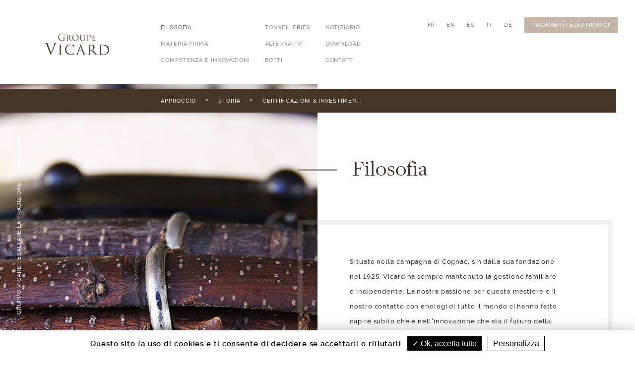

--- FILE ---
content_type: text/html; charset=UTF-8
request_url: https://www.groupe-vicard.com/it/pages/filosofia
body_size: 3980
content:
<!DOCTYPE html>
<html lang="it" class="">
<head>
    <meta charset="utf-8"/>    <meta name="viewport" content="width=device-width, initial-scale=1.0">
	<title>Filosofia | Gruppo Vicards</title>

	<link rel="shortcut icon" href="/img/favicons/favicon.ico" type="image/x-icon" />
	<link rel="apple-touch-icon" sizes="57x57" href="/img/favicons/apple-touch-icon-57x57.png">
	<link rel="apple-touch-icon" sizes="60x60" href="/img/favicons/apple-touch-icon-60x60.png">
	<link rel="apple-touch-icon" sizes="72x72" href="/img/favicons/apple-touch-icon-72x72.png">
	<link rel="apple-touch-icon" sizes="76x76" href="/img/favicons/apple-touch-icon-76x76.png">
	<link rel="apple-touch-icon" sizes="114x114" href="/img/favicons/apple-touch-icon-114x114.png">
	<link rel="apple-touch-icon" sizes="120x120" href="/img/favicons/apple-touch-icon-120x120.png">
	<link rel="apple-touch-icon" sizes="144x144" href="/img/favicons/apple-touch-icon-144x144.png">
	<link rel="apple-touch-icon" sizes="152x152" href="/img/favicons/apple-touch-icon-152x152.png">
	<link rel="apple-touch-icon" sizes="180x180" href="/img/favicons/apple-touch-icon-180x180.png">
	<link rel="icon" type="image/png" href="/img/favicons/favicon-16x16.png" sizes="16x16">
	<link rel="icon" type="image/png" href="/img/favicons/favicon-32x32.png" sizes="32x32">
	<link rel="icon" type="image/png" href="/img/favicons/favicon-96x96.png" sizes="96x96">
	<link rel="icon" type="image/png" href="/img/favicons/android-chrome-192x192.png" sizes="192x192">
	<meta name="msapplication-square70x70logo" content="/img/favicons/smalltile.png" />
	<meta name="msapplication-square150x150logo" content="/img/favicons/mediumtile.png" />
	<meta name="msapplication-wide310x150logo" content="/img/favicons/widetile.png" />
	<meta name="msapplication-square310x310logo" content="/img/favicons/largetile.png" />


    <meta name="description" content="Situato nel cuore della regione del Cognac, Vicard rimane, sin dalla sua creazione nel 1925, un gruppo familiare indipendente. Uno spirito innovativo ci accompagna da sei generazioni.">

	<link rel="canonical" href="https://www.groupe-vicard.com/it/pages/filosofia">

	<meta property="og:title" content="Filosofia">
	<meta property="og:type" content="website">
	<meta property="og:site_name" content="Groupe Vicard">
	<meta property="og:url" content="https://www.groupe-vicard.com/it/pages/filosofia">
	<meta property="og:description" content="Situato nel cuore della regione del Cognac, Vicard rimane, sin dalla sua creazione nel 1925, un gruppo familiare indipendente. Uno spirito innovativo ci accompagna da sei generazioni.">
	<meta property="fb:app_id" content="1969810296634445">
		<meta property="og:image" content="https://www.groupe-vicard.com/img/fb-default.jpg">
	
	<script type="application/ld+json">
	{
		"@context": "http://schema.org/",
		"@type": "WebSite",
		"name": "Gruppo Vicards",
		"url": "https://www.groupe-vicard.com/"
	}
	</script>
	<script type="application/ld+json">
	{
	  "@context": "http://schema.org",
	  "@type": "Organization",
	  "name": "Gruppo Vicards",
	  "url": "https://www.groupe-vicard.com/",
	  "logo": "https://www.groupe-vicard.com/img/logo-google.jpg",
	  "sameAs": [
	    "https://www.facebook.com/TonnellerieVicard/",
	    "https://instagram.com/groupevicard",
		"https://www.youtube.com/user/TonnellerieVicard"
	  ],
	  "contactPoint": [{
	    "@type": "ContactPoint",
		"telephone": "+33-545-820-258",
		"contactType": "customer support"
	  }]
	}
	</script>

	
    <link rel="stylesheet" href="/assets/css/main.css?v=1.7"/>    
    	<!-- Global site tag (gtag.js) -->
    <script async src="https://www.googletagmanager.com/gtag/js?id=G-NSW4LJ5ETR"></script>
    <script>
        window.dataLayer = window.dataLayer || [];
        function gtag(){dataLayer.push(arguments);}
        gtag('js', new Date());

        gtag('config', 'G-NSW4LJ5ETR');
    </script>
	</head>
<body class="page-filosofia has-navbar-1">

	<header id="header" class="l-header">
		<nav id="navigation" class="m-main-navigation">
			<div id="logo" class="m-main-navigation__logo">
				<a href="/it"><img src="/img/logo-header.svg" width="130" height="43" alt="Logo Gruppo Vicard"/></a>
			</div>
			<ul class="m-main-navigation__navbar" itemscope itemtype="http://www.schema.org/SiteNavigationElement">
  <li class="active first has-children">
    <a href="/it/pages/filosofia" itemprop="url">Filosofia</a>
    <ul class="menu_level_1">
      <li class="first">
        <a href="/it/pages/filosofia/approccio" itemprop="url">Approccio</a>
      </li>
      <li>
        <a href="/it/pages/filosofia/storia" itemprop="url">Storia</a>
      </li>
      <li class="last">
        <a href="/it/pages/filosofia/certificazioni-investimenti" itemprop="url">Certificazioni &amp;&nbsp;Investimenti</a>
      </li>
    </ul>
  </li>
  <li class="has-children">
    <a href="/it/pages/materia-prima" itemprop="url">Materia prima</a>
    <ul class="menu_level_1">
      <li class="first">
        <a href="/it/pages/materia-prima/approvvigionamento-scorte" itemprop="url">Approvvigionamento &amp;&nbsp;scorte</a>
      </li>
      <li class="last">
        <a href="/it/pages/materia-prima/tracciabilita" itemprop="url">Tracciabilità</a>
      </li>
    </ul>
  </li>
  <li>
    <a href="/it/pages/competenza-innovazioni" itemprop="url">Competenza e Innovazioni</a>
  </li>
  <li class="has-children">
    <a href="/it/pages/tonnelleries" itemprop="url">Tonnelleries</a>
    <ul class="menu_level_1">
      <li class="first has-children">
        <a href="/it/pages/tonnelleries/tonnellerie-vicard" itemprop="url">Tonnellerie Vicard</a>
        <ul class="menu_level_2">
          <li class="first">
            <a href="/it/pages/tonnelleries/tonnellerie-vicard/barriques-tradizionali" itemprop="url">Barriques tradizionali</a>
          </li>
          <li>
            <a href="/it/pages/tonnelleries/tonnellerie-vicard/barriques-acquaviti-fusti-usati" itemprop="url">Barriques Acquaviti / Fusti usati</a>
          </li>
          <li>
            <a href="/it/pages/tonnelleries/tonnellerie-vicard/jean-vicard-premium" itemprop="url">Jean Vicard Premium</a>
          </li>
          <li>
            <a href="/it/pages/tonnelleries/tonnellerie-vicard/vinificatori" itemprop="url">Vinificatori</a>
          </li>
          <li class="last">
            <a href="/it/pages/tonnelleries/tonnellerie-vicard/exception" itemprop="url">Exception</a>
          </li>
        </ul>
      </li>
      <li class="has-children">
        <a href="/it/pages/tonnelleries/vicard-generation-7" itemprop="url">Vicard Generation 7</a>
        <ul class="menu_level_2">
          <li class="first">
            <a href="/it/pages/tonnelleries/vicard-generation-7/metodologia" itemprop="url">Metodologia</a>
          </li>
          <li>
            <a href="/it/pages/tonnelleries/vicard-generation-7/barriques-selezionate-secondo-il-potenziale-tannico" itemprop="url">Barriques selezionate secondo il potenziale tannico</a>
          </li>
          <li class="last">
            <a href="/it/pages/tonnelleries/vicard-generation-7/ovonum" itemprop="url">Ovonum</a>
          </li>
        </ul>
      </li>
      <li class="last has-children">
        <a href="/it/pages/tonnelleries/eco" itemprop="url">ECO</a>
        <ul class="menu_level_2">
          <li class="first">
            <a href="/it/pages/tonnelleries/eco/eco-3" itemprop="url">ECO 3</a>
          </li>
          <li class="last">
            <a href="/it/pages/tonnelleries/eco/eco-27-eco-select" itemprop="url">ECO 27 / ECO SELECT</a>
          </li>
        </ul>
      </li>
    </ul>
  </li>
  <li class="has-children">
    <a href="/it/pages/alternativi" itemprop="url">Alternativi</a>
    <ul class="menu_level_1">
      <li class="first">
        <a href="/it/pages/alternativi/westave" itemprop="url">weSTAVE<sup>®</sup></a>
      </li>
      <li>
        <a href="/it/pages/alternativi/westave-mini" itemprop="url">weSTAVE Mini<sup>®</sup></a>
      </li>
      <li>
        <a href="/it/pages/alternativi/weblock" itemprop="url">weBLOCK<sup>®</sup></a>
      </li>
      <li class="last">
        <a href="/it/pages/alternativi/copeaux-eclats-de-chene" itemprop="url">Copeaux e Éclats de chêne</a>
      </li>
    </ul>
  </li>
  <li class="has-children">
    <a href="/it/pages/botti" itemprop="url">Botti</a>
    <ul class="menu_level_1">
      <li class="first">
        <a href="/it/pages/botti/ufficio-tecnico" itemprop="url">Ufficio Tecnico</a>
      </li>
      <li>
        <a href="/it/pages/botti/nostri-legni" itemprop="url">I nostri legni</a>
      </li>
      <li>
        <a href="/it/pages/botti/tini-botti" itemprop="url">Tini e Botti</a>
      </li>
      <li>
        <a href="/it/pages/botti/botti-innovative" itemprop="url">Botti Innovative</a>
      </li>
      <li class="last">
        <a href="/it/pages/botti/accessori" itemprop="url">Accessori</a>
      </li>
    </ul>
  </li>
  <li>
    <a href="/it/articles" itemprop="url">Notiziario</a>
  </li>
  <li>
    <a href="/it/downloads" itemprop="url">Download</a>
  </li>
  <li class="last">
    <a href="/it/contacts" itemprop="url">Contatti</a>
  </li>
</ul>
			<a href="javascript:void(0)" class="m-main-navigation__toggle">Menu<span></span></a>

			<ul class="m-main-navigation__topbar">
				<li><a href="/" class="link--lang">FR</a></li>
				<li><a href="/en" class="link--lang">EN</a></li>
				<li><a href="/es" class="link--lang">ES</a></li>
				<li><a href="/it" class="link--lang">IT</a></li>
				<li><a href="/de" class="link--lang">DE</a></li>
				<li><a href="https://invoice.societegenerale.com/en/invoiceindex" class="m-button m-button--plain-beige link--tpe" target="_blank">Pagamenti Elettronici</a></li>
			</ul>
        </nav>
	</header>

        <div id="barba-wrapper">
        <article class="barba-container" data-namespace="philosophie">
	<div class="l-page l-page--intro">
		<div class="container">
			<div class="l-baseline rellax" data-rellax-speed="2">
				<div class="l-baseline__baseline">
					<div class="m-text-predash m-text-predash--white">Gruppo Vicard : Esaltare la tradizione</div>
				</div>
			</div>

			<div class="l-split l-split--negative-margin l-split--hero">
				<div class="l-split__left">
					<div class="m-image-block" data-bg="url(/img/philosophie/philosophie-vicard.jpg)">
						<img data-src="/img/philosophie/philosophie-vicard.jpg" alt=""/>					</div>
				</div>
				<div class="l-split__right">
					<div class="m-page-title">
						<h1 class="title-h1-hyphen m-page-title__title">Filosofia</h1>
						<p class="m-page-title__body">Situato nella campagna di Cognac, sin dalla sua fondazione nel 1925, Vicard ha sempre mantenuto la gestione familiare e indipendente. La nostra passione per questo mestiere e il nostro contatto con enologi di tutto il mondo ci hanno fatto capire subito che è nell'innovazione che sta il futuro della nostra tradizione. Ciò che costituisce la forza del nostro gruppo è soprattutto questo spirito innovativo che ci accompagna da sei generazioni.</p>
					</div>
				</div>
			</div>

			<div class="l-page-selection rellax">
				<a href="/it/pages/filosofia/approccio" class="m-page-selection" data-id="01">
					<div class="m-page-selection__thumbnail" data-bg="url(/img/philosophie/approche-ecoresponsable.jpg)"></div>
					<h2 class="m-page-selection__title">Approccio</h2>
				</a>

				<a href="/it/pages/filosofia/storia" class="m-page-selection" data-id="02">
					<div class="m-page-selection__thumbnail" data-bg="url(/img/philosophie/jean-charles-vicard.jpg)"></div>
					<h2 class="m-page-selection__title">Storia</h2>
				</a>
				<a href="/it/pages/filosofia/certificazioni-investimenti" class="m-page-selection" data-id="03">
					<div class="m-page-selection__thumbnail" data-bg="url(/img/philosophie/barrique-ecologique.jpg)"></div>
					<h2 class="m-page-selection__title">Certificazioni &amp;&nbsp;Investimenti</h2>
				</a>
			</div>

			<div class="l-section-title l-section-title--mtop l-section-title--light-gray">
				<h2 class="l-section-title__title">Alcuni numeri</h2>
				<div class="m-key-figures">
		<div class="m-key-figures__item">
		<div class="number">14</div>
		<div class="description">ettari in un unico sito a Cognac</div>
	</div>
		<div class="m-key-figures__item">
		<div class="number">40 000</div>
		<div class="description">barriques prodotte all’anno</div>
	</div>
		<div class="m-key-figures__item">
		<div class="number">3 000 m<sup>3</sup></div>
		<div class="description">di merrains prodotti all’anno</div>
	</div>
		<div class="m-key-figures__item">
		<div class="number">70 %</div>
		<div class="description">della produzione riservato all’esportazione</div>
	</div>
	</div>
			</div>
		</div>
	</div>
</article>
    </div>

    <footer id="footer" class="l-footer">
    	<div class="l-footer__main">
    		<div class="l-footer__main__nav">
				<a href="/it/articles">Notiziario</a>				<a href="/it/downloads">Download</a>				<a href="/it/contacts">Contatti</a>				<a href="/it/pages/tonnelleries/tonnellerie-vicard">Tonnellerie Vicard</a>				<a href="/it/pages/tonnelleries/vicard-generation-7">Vicard Generation 7</a>				<a href="/it/pages/tonnelleries/eco">ECO</a>    		</div>
    		<div class="l-footer__main__right">
    			<div class="label">Ricevi la nostra newsletter</div>
    			<div class="input-group">
    				<input type="text" name="EMAIL" class="form-control" placeholder="Inserisci la tua email qua" id="email">
    				<span class="input-group-btn"><button class="m-button m-button--plain-beige" type="submit">OK</button></span>
    			</div>
    		</div>
    	</div>
		<div class="l-footer__bar">
			<div class="l-footer__bar__left">
				<ul class="m-social-icons">
					<li class="m-social-icons__item"><a href="https://www.facebook.com/TonnellerieVicard/"><span class="pi-facebook"></span></a></li>
			    	<li class="m-social-icons__item"><a href="https://instagram.com/groupevicard"><span class="pi-instagram"></span></a></li>
			    	<li class="m-social-icons__item"><a href="https://www.youtube.com/user/TonnellerieVicard"><span class="pi-youtube"></span></a></li>
				</ul>
			</div>
			<div class="l-footer__bar__right">
				<a href="/it/pages/tonnelleries/tonnellerie-vicard"><img src="/img/logo-tonnellerie-footer.svg" width="79" height="40" alt=""/></a>
				<a href="/it/pages/tonnelleries/vicard-generation-7"><img src="/img/logo-vicardg7-footer.svg" width="90" height="40" alt=""/></a>
				<a href="/it/pages/alternativi"><img src="/img/logo-weoak-footer.svg" width="90" height="40" alt=""/></a>
				<a href="/it/pages/materia-prima"><img src="/img/logo-merrains-footer.svg" width="75" height="40" alt=""/></a>
				<a href="/it/pages/tonnelleries/eco"><img src="/img/logo-eco-footer.svg" width="41" height="40" alt=""/></a>
				<a href="/it/pages/botti"><img src="/img/logo-foudrerie-footer.svg" width="72" height="40" alt=""/></a>
			</div>
		</div>
		<div class="l-footer__legal">
			&copy; Groupe Vicard <a href="/it/pages/mentions-legales">Avviso legale</a> | <a href="/it/pages/credits">Accreditato</a>		</div>
    </footer>

    
    <script src="/assets/js/vendor/tarteaucitron.js"></script>    <script type="text/javascript">
        tarteaucitron.cdn = '/assets/js/vendor/tarteaucitron/';
        tarteaucitronForceLanguage = 'it';
        tarteaucitron.init({
            "hashtag": "#rgpd",
            "cookieName": "rgpd",
            "orientation": "bottom",
            "showAlertSmall": true,
            "cookieslist": false,
            "removeCredit": true,
            "moreInfoLink": false,
            "useExternalCss": true,
            "DenyAllCta": false,
            "showIcon": false,
        });

        tarteaucitron.user.gtagUa = 'G-NSW4LJ5ETR';
        tarteaucitron.user.gtagMore = function() {
            ga('set', 'anonymizeIp', true);
        };
        (tarteaucitron.job = tarteaucitron.job || []).push('googletagmanager');
    </script>

    <script src="/assets/js/commons.js"></script>	<script src="/assets/js/main.js"></script>	</body>
</html>


--- FILE ---
content_type: text/css; charset=utf-8
request_url: https://www.groupe-vicard.com/assets/css/main.css?v=1.7
body_size: 46285
content:
.h3,.l-articles__article-content h2,.l-contact__main-window .main-window__form select[name=countries],.l-footer__main__nav,.m-button,.m-grain__label .grain-name,.m-image-block__content h1,.m-main-navigation__navbar,.m-main-navigation__topbar,.m-product-thumb__title,.m-slideshow-home__item__content .body,.m-slideshow-home__item__content .subtitle,.m-text-predash,.m-timeline__slide__item .description,body,h3{font-family:Raleway,sans-serif;font-weight:500}#tarteaucitronAlertBig #tarteaucitronDisclaimerAlert,#tarteaucitronAlertBig #tarteaucitronDisclaimerAlert strong,#tarteaucitronAlertBig #tarteaucitronPrivacyUrl,#tarteaucitronAlertBig #tarteaucitronPrivacyUrlDialog,.m-reward{font-family:Raleway,sans-serif;font-weight:600}@font-face{font-family:Baron Neue;src:url([data-uri]);src:url([data-uri]?#iefix) format("embedded-opentype"),url([data-uri]) format("woff2"),url([data-uri]) format("woff"),url([data-uri]) format("truetype");font-weight:400;font-style:normal;font-display:swap}@font-face{font-family:Raleway;src:url(../fonts/raleway-medium.eot);src:url(../fonts/raleway-medium.eot?#iefix) format("embedded-opentype"),url(../fonts/raleway-medium.woff2) format("woff2"),url(../fonts/raleway-medium.woff) format("woff"),url(../fonts/raleway-medium.ttf) format("truetype");font-weight:500;font-style:normal;font-display:swap}@font-face{font-family:Raleway;src:url(../fonts/raleway-semibold.eot);src:url(../fonts/raleway-semibold.eot?#iefix) format("embedded-opentype"),url(../fonts/raleway-semibold.woff2) format("woff2"),url(../fonts/raleway-semibold.woff) format("woff"),url(../fonts/raleway-semibold.ttf) format("truetype");font-weight:600;font-style:normal;font-display:swap}@font-face{font-family:Freight Disp Book;src:url(../fonts/FreightDispBook.eot);src:url(../fonts/FreightDispBook.eot?#iefix) format("embedded-opentype"),url(../fonts/FreightDispBook.woff2) format("woff2"),url(../fonts/FreightDispBook.woff) format("woff"),url(../fonts/FreightDispBook.ttf) format("truetype");font-weight:400;font-style:normal;font-display:swap}*,:after,:before{margin:0;padding:0;-webkit-box-sizing:border-box;box-sizing:border-box;list-style:none}body,html{min-height:100%}html{margin:0;padding:0;font-size:15px}body,html{line-height:2.3}body{background-color:#fff;overflow-x:hidden;overflow-y:scroll;-webkit-font-smoothing:antialiased;-moz-osx-font-smoothing:grayscale;letter-spacing:.06em;color:#362c24;display:-webkit-box;display:-ms-flexbox;display:flex;-webkit-box-orient:vertical;-webkit-box-direction:normal;-ms-flex-direction:column;flex-direction:column;min-height:100vh;height:0;font-variant-numeric:lining-nums;-ms-font-feature-settings:"lnum" 1;-o-font-feature-settings:"lnum" 1;-webkit-font-feature-settings:"lnum" 1;font-feature-settings:"lnum" 1;overflow-wrap:break-word;-webkit-hyphens:auto;-moz-hyphens:auto;-ms-hyphens:auto;hyphens:auto}body #barba-wrapper{-webkit-box-flex:1;-ms-flex-positive:1;flex-grow:1;-ms-flex-negative:0;flex-shrink:0}a{color:inherit;-webkit-transition:all .3s ease;transition:all .3s ease}a:focus,a:hover{text-decoration:none;outline:none}img{max-width:100%;height:auto;vertical-align:middle}figure img+figcaption{margin-top:10px}figure figcaption{font-size:11px;-webkit-text-decoration:underline dotted;text-decoration:underline dotted;margin-bottom:25px;padding-left:15px;padding-right:15px}figure figcaption:empty{display:none}button,input,select,textarea{outline:none}.h1,.h2,h1,h2{font-family:Freight Disp Book,Times,serif;font-weight:400;margin-top:.7em;margin-bottom:.35em}.h1:first-child:not(:last-child),.h2:first-child:not(:last-child),h1:first-child:not(:last-child),h2:first-child:not(:last-child){margin-top:0}.h1:last-child:not(:first-child),.h2:last-child:not(:first-child),h1:last-child:not(:first-child),h2:last-child:not(:first-child){margin-bottom:0}.h1,h1{font-size:75px;line-height:60px}.h1+p,h1+p{margin-top:80px}@media only screen and (min-width:1281px){.h1.is-smaller,h1.is-smaller{font-size:60px}}@media only screen and (max-width:1100px){.h1,h1{font-size:35px;line-height:30px}.h1+p,h1+p{margin-top:40px}}@media only screen and (max-width:1280px){.h1,h1{font-size:45px;line-height:40px}.h1+p,h1+p{margin-top:60px}}.h2,h2{font-size:28px;line-height:35px}@media only screen and (max-width:1100px){.h2,h2{font-size:24px;line-height:30px}}.h3,h3{text-transform:uppercase;font-size:19px;line-height:30px}@media only screen and (max-width:1100px){.h3,h3{font-size:18px;line-height:24px}}p{font-size:13px;line-height:30px}p:first-child{margin-top:0}p:last-child{margin-bottom:0}p+p{margin-top:35px}p.lead{font-weight:700}hr.sep{width:5%;margin:40px auto;height:1px;border:0;background:#f6f5f5}.text-left{text-align:left}.text-right{text-align:right}[data-bg]{-webkit-transition:opacity 1s;transition:opacity 1s}.container{margin:0 auto;width:100%;max-width:2000px}@media only screen and (min-width:1101px){.title-h1-hyphen{position:relative;padding-left:70px;color:#453526}.title-h1-hyphen:before{display:block;content:"";position:absolute;top:50%;margin-top:-2px;left:-40px;background-color:#a8a4a0;height:4px;width:80px;z-index:10}body.page-alternatifs .title-h1-hyphen:before,body.page-alternativas .title-h1-hyphen:before,body.page-alternativen .title-h1-hyphen:before,body.page-alternatives .title-h1-hyphen:before,body.page-alternativi .title-h1-hyphen:before{background-color:#e55238}}.title-h1-small{font-size:50px}.title-h3{text-transform:uppercase;font-size:18px}.bg-image img{display:none}.rellax{-webkit-perspective:1000;-webkit-backface-visibility:hidden}.text-center{text-align:center}.bg-dark{background-color:#362c24}@media only screen and (min-width:1101px){body.has-navbar-1 .barba-container{margin-top:48px}body.has-navbar-2 .barba-container{margin-top:96px}}.inline-svg--brown path,.inline-svg--brown polygon{fill:#362c24}.video-embed{position:relative;padding-bottom:56.25%;padding-top:30px;height:0;overflow:hidden;margin:15px}.video-embed embed,.video-embed iframe,.video-embed object{position:absolute;top:0;left:0;width:100%;height:100%}body.download-index .m-table thead th{padding:5px;background:#ddd;font-size:12px}body.download-index h2{margin-bottom:40px}body.download-index h3{margin-bottom:25px}.bg-image,.l-brand__hero,.l-grid__image,.l-related-links,.m-grain__figure,.m-image-block,.m-page-selection__thumbnail,.m-quote,.m-quote-small,.m-related-link__figure,.m-slideshow-home__item__background .image,.m-slideshow__item{background-position:50%;background-size:cover}.m-image-block:after,.m-page-selection:after{font-family:Baron Neue,Helvetica,Arial,sans-serif;content:attr(data-id);position:absolute;letter-spacing:-.05em;color:hsla(0,0%,100%,.2)}.l-footer__main__nav,.m-main-navigation__navbar,.m-main-navigation__topbar,.m-text-predash{font-size:11px;text-transform:uppercase}.m-text-predash:after{position:relative;top:50%;-webkit-transform:translateY(-50%);transform:translateY(-50%)}@font-face{font-family:Vicard-Icons;src:url(../fonts/Vicard-Icons.eot);src:url(../fonts/Vicard-Icons.eot#iefix) format("embedded-opentype"),url(../fonts/Vicard-Icons.ttf) format("truetype"),url(../fonts/Vicard-Icons.woff) format("woff"),url(../img/Vicard-Icons.svg#Vicard-Icons) format("svg");font-weight:400;font-style:normal;font-display:block}.m-reward__title:after,.m-reward__title:before,.m-scrollup:before,[class*=" pi-"],[class^=pi-]{font-family:Vicard-Icons!important;speak:never;font-style:normal;font-weight:400;font-variant:normal;text-transform:none;line-height:1;-webkit-font-smoothing:antialiased;-moz-osx-font-smoothing:grayscale}.pi-pastille:before{content:"\E900"}.pi-facebook:before{content:"\E901"}.pi-youtube:before{content:"\E902"}.pi-twitter:before{content:"\E903"}.m-timeline .slick-prev:before,.pi-arrow-left:before{content:"\E904"}.m-timeline .slick-next:before,.pi-arrow-right:before{content:"\E905"}.m-scrollup:before,.pi-top-arrow:before{content:"\E906"}.pi-energie:before{content:"\E907"}.pi-origine:before{content:"\E908"}.pi-privilege:before{content:"\E909"}.pi-symetrie:before{content:"\E90A"}.pi-innovation-performance:before{content:"\E90B"}.m-reward__title:before,.pi-ear-corn-left:before{content:"\E90C"}.m-reward__title:after,.pi-ear-corn-right:before{content:"\E90D"}.pi-sort-desc:before{content:"\E90E"}.pi-sort-asc:before{content:"\E90F"}.pi-instagram:before{content:"\E910"}.pi-pastille-outline:before{content:"\E911"}.odometer.odometer-auto-theme,.odometer.odometer-auto-theme .odometer-digit,.odometer.odometer-theme-default,.odometer.odometer-theme-default .odometer-digit{display:inline-block;*vertical-align:auto;*zoom:1;*display:inline;position:relative}.odometer.odometer-auto-theme .odometer-digit .odometer-digit-spacer,.odometer.odometer-theme-default .odometer-digit .odometer-digit-spacer{display:inline-block;*vertical-align:auto;*zoom:1;*display:inline;visibility:hidden}.odometer.odometer-auto-theme .odometer-digit .odometer-digit-inner,.odometer.odometer-theme-default .odometer-digit .odometer-digit-inner{text-align:center;display:block;position:absolute;top:0;left:0;right:0;bottom:0;overflow:hidden}.odometer.odometer-auto-theme .odometer-digit .odometer-ribbon,.odometer.odometer-theme-default .odometer-digit .odometer-ribbon{display:block}.odometer.odometer-auto-theme .odometer-digit .odometer-ribbon-inner,.odometer.odometer-theme-default .odometer-digit .odometer-ribbon-inner{display:block;-webkit-backface-visibility:hidden}.odometer.odometer-auto-theme .odometer-digit .odometer-value,.odometer.odometer-theme-default .odometer-digit .odometer-value{display:block;-webkit-transform:translateZ(0);transform:translateZ(0)}.odometer.odometer-auto-theme .odometer-digit .odometer-value.odometer-last-value,.odometer.odometer-theme-default .odometer-digit .odometer-value.odometer-last-value{position:absolute;left:50%;-webkit-transform:translateX(-50%);transform:translateX(-50%)}.odometer.odometer-auto-theme.odometer-animating-up .odometer-ribbon-inner,.odometer.odometer-theme-default.odometer-animating-up .odometer-ribbon-inner{-webkit-transition:-webkit-transform 2s;transition:-webkit-transform 2s;transition:transform 2s;transition:transform 2s,-webkit-transform 2s}.odometer.odometer-auto-theme.odometer-animating-down .odometer-ribbon-inner,.odometer.odometer-auto-theme.odometer-animating-up.odometer-animating .odometer-ribbon-inner,.odometer.odometer-theme-default.odometer-animating-down .odometer-ribbon-inner,.odometer.odometer-theme-default.odometer-animating-up.odometer-animating .odometer-ribbon-inner{-webkit-transform:translateY(-100%);transform:translateY(-100%)}.odometer.odometer-auto-theme.odometer-animating-down.odometer-animating .odometer-ribbon-inner,.odometer.odometer-theme-default.odometer-animating-down.odometer-animating .odometer-ribbon-inner{-webkit-transition:-webkit-transform 2s;transition:-webkit-transform 2s;transition:transform 2s;transition:transform 2s,-webkit-transform 2s;-webkit-transform:translateY(0);transform:translateY(0)}.odometer.odometer-auto-theme .odometer-value,.odometer.odometer-theme-default .odometer-value{text-align:center}@-webkit-keyframes plyr-progress{to{background-position:25px 0}}@keyframes plyr-progress{to{background-position:25px 0}}.plyr{position:relative;max-width:100%;min-width:200px;font-family:Avenir,Avenir Next,Helvetica Neue,Segoe UI,Helvetica,Arial,sans-serif;direction:ltr}.plyr,.plyr *,.plyr :after,.plyr :before{-webkit-box-sizing:border-box;box-sizing:border-box}.plyr a,.plyr button,.plyr input,.plyr label{-ms-touch-action:manipulation;touch-action:manipulation}.plyr:focus{outline:0}.plyr audio,.plyr video{width:100%;height:auto;vertical-align:middle;border-radius:inherit}.plyr input[type=range]{display:block;height:20px;width:100%;margin:0;padding:0;vertical-align:middle;-webkit-appearance:none;-moz-appearance:none;appearance:none;cursor:pointer;border:none;background:transparent}.plyr input[type=range]::-webkit-slider-runnable-track{height:8px;background:transparent;border:0;border-radius:4px;-webkit-user-select:none;user-select:none}.plyr input[type=range]::-webkit-slider-thumb{-webkit-appearance:none;margin-top:-4px;position:relative;height:16px;width:16px;background:#fff;border:2px solid transparent;border-radius:100%;-webkit-transition:background .2s ease,border .2s ease,-webkit-transform .2s ease;transition:background .2s ease,border .2s ease,-webkit-transform .2s ease;transition:background .2s ease,border .2s ease,transform .2s ease;transition:background .2s ease,border .2s ease,transform .2s ease,-webkit-transform .2s ease;-webkit-box-shadow:0 1px 1px rgba(0,0,0,.15),0 0 0 1px rgba(0,0,0,.15);box-shadow:0 1px 1px rgba(0,0,0,.15),0 0 0 1px rgba(0,0,0,.15);-webkit-box-sizing:border-box;box-sizing:border-box}.plyr input[type=range]::-moz-range-track{height:8px;background:transparent;border:0;border-radius:4px;-moz-user-select:none;user-select:none}.plyr input[type=range]::-moz-range-thumb{position:relative;height:16px;width:16px;background:#fff;border:2px solid transparent;border-radius:100%;-moz-transition:background .2s ease,border .2s ease,transform .2s ease;transition:background .2s ease,border .2s ease,transform .2s ease;box-shadow:0 1px 1px rgba(0,0,0,.15),0 0 0 1px rgba(0,0,0,.15);box-sizing:border-box}.plyr input[type=range]::-ms-track{height:8px;background:transparent;border:0;color:transparent}.plyr input[type=range]::-ms-fill-upper{height:8px;background:transparent;border:0;border-radius:4px;-ms-user-select:none;user-select:none}.plyr input[type=range]::-ms-fill-lower{height:8px;background:transparent;border:0;border-radius:4px;-ms-user-select:none;user-select:none;background:#c7b182}.plyr input[type=range]::-ms-thumb{position:relative;height:16px;width:16px;background:#fff;border:2px solid transparent;border-radius:100%;-ms-transition:background .2s ease,border .2s ease,transform .2s ease;transition:background .2s ease,border .2s ease,transform .2s ease;box-shadow:0 1px 1px rgba(0,0,0,.15),0 0 0 1px rgba(0,0,0,.15);box-sizing:border-box;margin-top:0}.plyr input[type=range]::-ms-tooltip{display:none}.plyr input[type=range]:focus{outline:0}.plyr input[type=range]::-moz-focus-outer{border:0}.plyr input[type=range].tab-focus:focus{outline-offset:3px}.plyr input[type=range]:active::-webkit-slider-thumb{background:#c7b182;border-color:#fff;-webkit-transform:scale(1.25);transform:scale(1.25)}.plyr input[type=range]:active::-moz-range-thumb{background:#c7b182;border-color:#fff;transform:scale(1.25)}.plyr input[type=range]:active::-ms-thumb{background:#c7b182;border-color:#fff;transform:scale(1.25)}.plyr--video input[type=range].tab-focus:focus{outline:1px dotted hsla(0,0%,100%,.5)}.plyr--audio input[type=range].tab-focus:focus{outline:1px dotted rgba(86,93,100,.5)}.plyr__sr-only{clip:rect(1px,1px,1px,1px);overflow:hidden;position:absolute!important;padding:0!important;border:0!important;height:1px!important;width:1px!important}.plyr__video-wrapper{position:relative;background:#000;border-radius:inherit}.plyr__video-embed{padding-bottom:56.25%;height:0;border-radius:inherit;overflow:hidden;z-index:0}.plyr__video-embed iframe{position:absolute;top:0;left:0;width:100%;height:100%;border:0;-webkit-user-select:none;-moz-user-select:none;-ms-user-select:none;user-select:none}.plyr__video-embed>div{position:relative;padding-bottom:200%;-webkit-transform:translateY(-35.95%);transform:translateY(-35.95%)}.plyr .plyr__video-embed iframe{pointer-events:none}.plyr video::-webkit-media-text-track-container{display:none}.plyr__captions{display:none;position:absolute;bottom:0;left:0;width:100%;padding:20px;-webkit-transform:translateY(-60px);transform:translateY(-60px);-webkit-transition:-webkit-transform .3s ease;transition:-webkit-transform .3s ease;transition:transform .3s ease;transition:transform .3s ease,-webkit-transform .3s ease;color:#fff;font-size:16px;text-align:center;font-weight:400}.plyr__captions span{border-radius:2px;padding:3px 10px;background:rgba(0,0,0,.7);-webkit-box-decoration-break:clone;box-decoration-break:clone;line-height:150%}.plyr__captions span:empty{display:none}@media (min-width:768px){.plyr__captions{font-size:24px}}.plyr--captions-active .plyr__captions{display:block}.plyr--hide-controls .plyr__captions{-webkit-transform:translateY(-20px);transform:translateY(-20px)}@media (min-width:1024px){.plyr--fullscreen-active .plyr__captions{font-size:32px}}.plyr ::-webkit-media-controls{display:none}.plyr__controls{display:-webkit-box;display:-ms-flexbox;display:flex;-webkit-box-align:center;-ms-flex-align:center;align-items:center;line-height:1;text-align:center;pointer-events:none}.plyr__controls>*{pointer-events:all}.plyr__controls .plyr__progress,.plyr__controls .plyr__time,.plyr__controls>button{margin-left:5px}.plyr__controls .plyr__progress:first-child,.plyr__controls .plyr__time:first-child,.plyr__controls>button:first-child{margin-left:0}.plyr__controls .plyr__volume{margin-left:5px}.plyr__controls [data-plyr=pause]{margin-left:0}.plyr__controls button{position:relative;display:inline-block;-ms-flex-negative:0;flex-shrink:0;overflow:visible;vertical-align:middle;padding:7px;border:0;background:transparent;border-radius:3px;cursor:pointer;-webkit-transition:background .3s ease,color .3s ease,opacity .3s ease;transition:background .3s ease,color .3s ease,opacity .3s ease;color:inherit}.plyr__controls button svg{width:18px;height:18px;display:block;fill:currentColor}.plyr__controls button:focus{outline:0}.plyr__controls .icon--captions-on,.plyr__controls .icon--exit-fullscreen,.plyr__controls .icon--muted{display:none}@media (min-width:480px){.plyr__controls .plyr__progress,.plyr__controls .plyr__time,.plyr__controls>button{margin-left:10px}}.plyr--hide-controls .plyr__controls{opacity:0;pointer-events:none}.plyr--video .plyr__controls{position:absolute;left:0;right:0;bottom:0;padding:50px 10px 10px;background:-webkit-gradient(linear,left top,left bottom,from(transparent),to(rgba(0,0,0,.5)));background:linear-gradient(transparent,rgba(0,0,0,.5));border-bottom-left-radius:inherit;border-bottom-right-radius:inherit;color:#fff;-webkit-transition:opacity .3s ease;transition:opacity .3s ease}.plyr--video .plyr__controls button.tab-focus:focus,.plyr--video .plyr__controls button:hover{background:#c7b182;color:#fff}.plyr--audio .plyr__controls{padding:10px;border-radius:inherit;background:#fff;border:1px solid #dbe3e8;color:#565d64}.plyr--audio .plyr__controls button.tab-focus:focus,.plyr--audio .plyr__controls button:hover,.plyr__play-large{background:#c7b182;color:#fff}.plyr__play-large{display:none;position:absolute;z-index:1;top:50%;left:50%;-webkit-transform:translate(-50%,-50%);transform:translate(-50%,-50%);padding:10px;border:4px solid currentColor;border-radius:100%;-webkit-box-shadow:0 1px 1px rgba(0,0,0,.15);box-shadow:0 1px 1px rgba(0,0,0,.15);-webkit-transition:all .3s ease;transition:all .3s ease}.plyr__play-large svg{position:relative;left:2px;width:20px;height:20px;display:block;fill:currentColor}.plyr__play-large:focus{outline:1px dotted hsla(0,0%,100%,.5)}.plyr .plyr__play-large{display:inline-block}.plyr--audio .plyr__play-large{display:none}.plyr--playing .plyr__play-large{opacity:0;visibility:hidden}.plyr--playing .plyr__controls [data-plyr=play],.plyr__controls [data-plyr=pause]{display:none}.plyr--playing .plyr__controls [data-plyr=pause]{display:inline-block}.plyr--captions-active .plyr__controls .icon--captions-on,.plyr--fullscreen-active .icon--exit-fullscreen,.plyr--muted .plyr__controls .icon--muted{display:block}.plyr--captions-active .plyr__controls .icon--captions-on+svg,.plyr--fullscreen-active .icon--exit-fullscreen+svg,.plyr--muted .plyr__controls .icon--muted+svg,.plyr [data-plyr=captions],.plyr [data-plyr=fullscreen]{display:none}.plyr--captions-enabled [data-plyr=captions],.plyr--fullscreen-enabled [data-plyr=fullscreen]{display:inline-block}.plyr__tooltip{position:absolute;z-index:2;bottom:100%;margin-bottom:10px;padding:5px 7.5px;pointer-events:none;opacity:0;background:rgba(0,0,0,.7);border-radius:3px;color:#fff;font-size:14px;line-height:1.3;-webkit-transform:translate(-50%,10px) scale(.8);transform:translate(-50%,10px) scale(.8);-webkit-transform-origin:50% 100%;transform-origin:50% 100%;-webkit-transition:opacity .2s ease .1s,-webkit-transform .2s ease .1s;transition:opacity .2s ease .1s,-webkit-transform .2s ease .1s;transition:transform .2s ease .1s,opacity .2s ease .1s;transition:transform .2s ease .1s,opacity .2s ease .1s,-webkit-transform .2s ease .1s}.plyr__tooltip:before{content:"";position:absolute;width:0;height:0;left:50%;-webkit-transform:translateX(-50%);transform:translateX(-50%);bottom:-4px;border-right:4px solid transparent;border-top:4px solid rgba(0,0,0,.7);border-left:4px solid transparent;z-index:2}.plyr__tooltip--visible,.plyr button.tab-focus:focus .plyr__tooltip,.plyr button:hover .plyr__tooltip{opacity:1;-webkit-transform:translate(-50%) scale(1);transform:translate(-50%) scale(1)}.plyr button:hover .plyr__tooltip{z-index:3}.plyr__controls button:first-child .plyr__tooltip{left:0;-webkit-transform:translateY(10px) scale(.8);transform:translateY(10px) scale(.8);-webkit-transform-origin:0 100%;transform-origin:0 100%}.plyr__controls button:first-child .plyr__tooltip:before{left:16px}.plyr__controls button:last-child .plyr__tooltip{right:0;-webkit-transform:translateY(10px) scale(.8);transform:translateY(10px) scale(.8);-webkit-transform-origin:100% 100%;transform-origin:100% 100%}.plyr__controls button:last-child .plyr__tooltip:before{left:auto;right:16px;-webkit-transform:translateX(50%);transform:translateX(50%)}.plyr__controls button:first-child .plyr__tooltip--visible,.plyr__controls button:first-child.tab-focus:focus .plyr__tooltip,.plyr__controls button:first-child:hover .plyr__tooltip,.plyr__controls button:last-child .plyr__tooltip--visible,.plyr__controls button:last-child.tab-focus:focus .plyr__tooltip,.plyr__controls button:last-child:hover .plyr__tooltip{-webkit-transform:translate(0) scale(1);transform:translate(0) scale(1)}.plyr__progress{display:none;position:relative;-webkit-box-flex:1;-ms-flex:1;flex:1}.plyr__progress input[type=range]{position:relative;z-index:2}.plyr__progress input[type=range]::-webkit-slider-runnable-track{background:transparent}.plyr__progress input[type=range]::-moz-range-track{background:transparent}.plyr__progress input[type=range]::-ms-fill-upper{background:transparent}.plyr__progress .plyr__tooltip{left:0}.plyr .plyr__progress{display:inline-block}.plyr__progress--buffer,.plyr__progress--played,.plyr__volume--display{position:absolute;left:0;top:50%;width:100%;height:8px;margin:-4px 0 0;padding:0;vertical-align:top;-webkit-appearance:none;-moz-appearance:none;appearance:none;border:none;border-radius:100px}.plyr__progress--buffer::-webkit-progress-bar,.plyr__progress--played::-webkit-progress-bar,.plyr__volume--display::-webkit-progress-bar{background:transparent}.plyr__progress--buffer::-webkit-progress-value,.plyr__progress--played::-webkit-progress-value,.plyr__volume--display::-webkit-progress-value{background:currentColor;border-radius:100px;min-width:8px}.plyr__progress--buffer::-moz-progress-bar,.plyr__progress--played::-moz-progress-bar,.plyr__volume--display::-moz-progress-bar{background:currentColor;border-radius:100px;min-width:8px}.plyr__progress--buffer::-ms-fill,.plyr__progress--played::-ms-fill,.plyr__volume--display::-ms-fill{border-radius:100px}.plyr__progress--played,.plyr__volume--display{z-index:1;color:#c7b182;background:transparent;-webkit-transition:none;transition:none}.plyr__progress--played::-webkit-progress-value,.plyr__volume--display::-webkit-progress-value{min-width:8px;max-width:99%;border-top-right-radius:0;border-bottom-right-radius:0;-webkit-transition:none;transition:none}.plyr__progress--played::-moz-progress-bar,.plyr__volume--display::-moz-progress-bar{min-width:8px;max-width:99%;border-top-right-radius:0;border-bottom-right-radius:0;-moz-transition:none;transition:none}.plyr__progress--played::-ms-fill,.plyr__volume--display::-ms-fill{display:none}.plyr__progress--buffer::-webkit-progress-value{-webkit-transition:width .2s ease;transition:width .2s ease}.plyr__progress--buffer::-moz-progress-bar{-moz-transition:width .2s ease;transition:width .2s ease}.plyr__progress--buffer::-ms-fill{-ms-transition:width .2s ease;transition:width .2s ease}.plyr--video .plyr__progress--buffer,.plyr--video .plyr__volume--display{background:hsla(0,0%,100%,.25)}.plyr--video .plyr__progress--buffer{color:hsla(0,0%,100%,.25)}.plyr--audio .plyr__progress--buffer,.plyr--audio .plyr__volume--display{background:rgba(198,214,219,.67)}.plyr--audio .plyr__progress--buffer{color:rgba(198,214,219,.67)}.plyr--loading .plyr__progress--buffer{-webkit-animation:plyr-progress 1s linear infinite;animation:plyr-progress 1s linear infinite;background-size:25px 25px;background-repeat:repeat-x;background-image:linear-gradient(-45deg,rgba(0,0,0,.15) 25%,transparent 0,transparent 50%,rgba(0,0,0,.15) 0,rgba(0,0,0,.15) 75%,transparent 0,transparent);color:transparent}.plyr--video.plyr--loading .plyr__progress--buffer{background-color:hsla(0,0%,100%,.25)}.plyr--audio.plyr--loading .plyr__progress--buffer{background-color:rgba(198,214,219,.67)}.plyr__time{display:inline-block;vertical-align:middle;font-size:14px}.plyr__time+.plyr__time{display:none}@media (min-width:768px){.plyr__time+.plyr__time{display:inline-block}}.plyr__time+.plyr__time:before{content:"\2044";margin-right:10px}.plyr__volume{display:none}.plyr .plyr__volume{-webkit-box-flex:1;-ms-flex:1;flex:1;position:relative}.plyr .plyr__volume input[type=range]{position:relative;z-index:2}@media (min-width:480px){.plyr .plyr__volume{display:block;max-width:60px}}@media (min-width:768px){.plyr .plyr__volume{max-width:100px}}.plyr--is-ios .plyr__volume,.plyr--is-ios [data-plyr=mute]{display:none!important}.plyr--fullscreen-active{height:100%;width:100%;background:#000;border-radius:0!important}.plyr--fullscreen-active video{height:100%}.plyr--fullscreen-active .plyr__video-wrapper{height:100%;width:100%}.plyr--fullscreen-active .plyr__video-embed{overflow:visible}.plyr--fullscreen-active.plyr--vimeo .plyr__video-wrapper{height:0;top:50%;-webkit-transform:translateY(-50%);transform:translateY(-50%)}.plyr--fullscreen-fallback.plyr--fullscreen-active{position:fixed;top:0;left:0;right:0;bottom:0;z-index:10000000}.selectivity-clearfix{clear:both}.selectivity-input{display:inline-block;width:250px}.selectivity-input select{display:none}.selectivity-input:focus{outline:none}.selectivity-placeholder{color:#fff}.selectivity-dropdown{background:#fff;color:#725241;border-radius:0;-webkit-box-shadow:0 1px 5px 1px rgba(0,0,0,.15),0 10px 16px 0 rgba(0,0,0,.2);box-shadow:0 1px 5px 1px rgba(0,0,0,.15),0 10px 16px 0 rgba(0,0,0,.2);position:fixed;z-index:1046;font-size:13px}.selectivity-search-input-container{background:#fff;background-border-bottom:1px solid #eee}.selectivity-search-input{background:transparent;border:0;outline:0;width:100%}.selectivity-results-container{max-height:28em;overflow:auto;position:relative}.selectivity-load-more,.selectivity-result-item{cursor:pointer;padding:7px}.selectivity-result-children .selectivity-result-item{padding-left:17px}.selectivity-load-more.highlight,.selectivity-result-item.highlight{background:#c4b5a9;color:#fff}.selectivity-result-item.disabled{cursor:default;color:#999}.selectivity-result-item:first-child{border-radius:4px 4px 0 0}.selectivity-dropdown.has-search-input .selectivity-result-item:first-child{border-radius:0}.selectivity-result-label{font-weight:700}.selectivity-load-more,.selectivity-result-children .selectivity-result-item:last-child,.selectivity-result-children:last-child .selectivity-result-item:last-child,.selectivity-result-item:last-child{border-radius:0}.selectivity-error,.selectivity-loading,.selectivity-result-label,.selectivity-search-input-container{padding:7px}.selectivity-single-select{background:#c4b5a9;border-radius:0;cursor:pointer;min-height:2em;padding:5px;position:relative;-webkit-box-sizing:content-box;box-sizing:content-box}.selectivity-single-select-input{opacity:0}.selectivity-single-result-container{position:absolute;top:5px;right:0;left:15px;overflow:hidden;text-overflow:ellipsis;white-space:nowrap}.selectivity-single-selected-item{color:#453526}.selectivity-single-selected-item-remove{color:#453526;float:right;padding:0 5px;position:relative;z-index:1}.selectivity-caret{position:absolute;right:5px;top:.7em}@media only screen and (max-device-width:480px){.selectivity-single-select{background:#c4b5a9;border-radius:0}.selectivity-single-result-container{right:5px}.selectivity-caret{display:none}}

/*!
 * Updated from https://github.com/wobblecode/flat-flags
 */.flag{display:inline-block;width:24px;height:16px;background:url(../img/flags-16.png) no-repeat;line-height:16px}.flag.flag-ad{background-position:-24px 0}.flag.flag-ae{background-position:-192px -16px}.flag.flag-af{background-position:0 -16px}.flag.flag-ag{background-position:-24px -16px}.flag.flag-al{background-position:0 -32px}.flag.flag-am{background-position:-24px -32px}.flag.flag-ar{background-position:-48px 0}.flag.flag-at{background-position:-48px -16px}.flag.flag-au{background-position:-48px -32px}.flag.flag-az{background-position:0 -48px}.flag.flag-ba{background-position:-24px -48px}.flag.flag-bb{background-position:-48px -48px}.flag.flag-bd{background-position:-72px 0}.flag.flag-be{background-position:-72px -16px}.flag.flag-bf{background-position:-72px -32px}.flag.flag-bg{background-position:-72px -48px}.flag.flag-bh{background-position:0 -64px}.flag.flag-bi{background-position:-24px -64px}.flag.flag-bj{background-position:-48px -64px}.flag.flag-bn{background-position:-72px -64px}.flag.flag-bo{background-position:0 -80px}.flag.flag-br{background-position:-24px -80px}.flag.flag-bs{background-position:-48px -80px}.flag.flag-bt{background-position:-72px -80px}.flag.flag-bw{background-position:-96px 0}.flag.flag-by{background-position:-96px -16px}.flag.flag-bz{background-position:-96px -32px}.flag.flag-ca{background-position:-96px -48px}.flag.flag-cd{background-position:-96px -64px}.flag.flag-cf{background-position:-96px -80px}.flag.flag-cg{background-position:0 -96px}.flag.flag-ch{background-position:-24px -96px}.flag.flag-ci{background-position:-48px -96px}.flag.flag-cl{background-position:-72px -96px}.flag.flag-cm{background-position:-96px -96px}.flag.flag-cn{background-position:-120px 0}.flag.flag-co{background-position:-120px -16px}.flag.flag-cr{background-position:-120px -32px}.flag.flag-cu{background-position:-120px -48px}.flag.flag-cv{background-position:-120px -64px}.flag.flag-cy{background-position:-120px -80px}.flag.flag-cz{background-position:-120px -96px}.flag.flag-de{background-position:0 -112px}.flag.flag-dj{background-position:-24px -112px}.flag.flag-dk{background-position:-48px -112px}.flag.flag-dm{background-position:-72px -112px}.flag.flag-do{background-position:-96px -112px}.flag.flag-dz{background-position:-120px -112px}.flag.flag-ec{background-position:0 -128px}.flag.flag-ee{background-position:-24px -128px}.flag.flag-eg{background-position:-48px -128px}.flag.flag-er{background-position:-72px -128px}.flag.flag-es{background-position:-96px -128px}.flag.flag-et{background-position:-120px -128px}.flag.flag-fi{background-position:-144px 0}.flag.flag-fj{background-position:-144px -16px}.flag.flag-fm{background-position:-144px -32px}.flag.flag-fr{background-position:-144px -48px}.flag.flag-ga{background-position:-144px -64px}.flag.flag-gd{background-position:-144px -80px}.flag.flag-ge{background-position:-144px -96px}.flag.flag-gh{background-position:-144px -112px}.flag.flag-gm{background-position:-144px -128px}.flag.flag-gn{background-position:0 -144px}.flag.flag-gq{background-position:-24px -144px}.flag.flag-gr{background-position:-48px -144px}.flag.flag-gt{background-position:-72px -144px}.flag.flag-gw{background-position:-96px -144px}.flag.flag-gy{background-position:-120px -144px}.flag.flag-hn{background-position:-144px -144px}.flag.flag-hr{background-position:-168px 0}.flag.flag-ht{background-position:-168px -16px}.flag.flag-hu{background-position:-168px -32px}.flag.flag-id{background-position:-168px -48px}.flag.flag-ie{background-position:-168px -64px}.flag.flag-il{background-position:-168px -80px}.flag.flag-in{background-position:-168px -96px}.flag.flag-iq{background-position:-168px -112px}.flag.flag-is{background-position:-168px -128px}.flag.flag-it{background-position:-168px -144px}.flag.flag-iran{background-position:0 -160px}.flag.flag-jm{background-position:-24px -160px}.flag.flag-jo{background-position:-48px -160px}.flag.flag-jp{background-position:-72px -160px}.flag.flag-ke{background-position:-96px -160px}.flag.flag-kg{background-position:-120px -160px}.flag.flag-kh{background-position:-144px -160px}.flag.flag-ki{background-position:-168px -160px}.flag.flag-km{background-position:0 -176px}.flag.flag-kn{background-position:-24px -176px}.flag.flag-kp{background-position:-48px -176px}.flag.flag-kr{background-position:-72px -176px}.flag.flag-kw{background-position:-96px -176px}.flag.flag-kz{background-position:-120px -176px}.flag.flag-la{background-position:-144px -176px}.flag.flag-lb{background-position:-168px -176px}.flag.flag-lc{background-position:-192px 0}.flag.flag-li{background-position:0 0}.flag.flag-lk{background-position:-192px -32px}.flag.flag-lr{background-position:-192px -48px}.flag.flag-ls{background-position:-192px -64px}.flag.flag-lt{background-position:-192px -80px}.flag.flag-lu{background-position:-192px -96px}.flag.flag-lv{background-position:-192px -112px}.flag.flag-ly{background-position:-192px -128px}.flag.flag-ma{background-position:-192px -144px}.flag.flag-mc{background-position:-192px -160px}.flag.flag-md{background-position:-192px -176px}.flag.flag-me{background-position:0 -192px}.flag.flag-mg{background-position:-24px -192px}.flag.flag-mh{background-position:-48px -192px}.flag.flag-mk{background-position:-72px -192px}.flag.flag-ml{background-position:-96px -192px}.flag.flag-mm{background-position:-120px -192px}.flag.flag-mn{background-position:-144px -192px}.flag.flag-mr{background-position:-168px -192px}.flag.flag-mt{background-position:-192px -192px}.flag.flag-mu{background-position:-216px 0}.flag.flag-mv{background-position:-216px -16px}.flag.flag-mw{background-position:-216px -32px}.flag.flag-mx{background-position:-216px -48px}.flag.flag-my{background-position:-216px -64px}.flag.flag-mz{background-position:-216px -80px}.flag.flag-na{background-position:-216px -96px}.flag.flag-ne{background-position:-216px -112px}.flag.flag-ng{background-position:-216px -128px}.flag.flag-ni{background-position:-216px -144px}.flag.flag-nl{background-position:-216px -160px}.flag.flag-no{background-position:-216px -176px}.flag.flag-np{background-position:-216px -192px}.flag.flag-nr{background-position:0 -208px}.flag.flag-nz{background-position:-24px -208px}.flag.flag-om{background-position:-48px -208px}.flag.flag-pa{background-position:-72px -208px}.flag.flag-pe{background-position:-96px -208px}.flag.flag-pg{background-position:-120px -208px}.flag.flag-ph{background-position:-144px -208px}.flag.flag-pk{background-position:-168px -208px}.flag.flag-pl{background-position:-192px -208px}.flag.flag-pt{background-position:-216px -208px}.flag.flag-pw{background-position:0 -224px}.flag.flag-py{background-position:-24px -224px}.flag.flag-qa{background-position:-48px -224px}.flag.flag-ro{background-position:-72px -224px}.flag.flag-rs{background-position:-96px -224px}.flag.flag-ru{background-position:-120px -224px}.flag.flag-rw{background-position:-144px -224px}.flag.flag-sa{background-position:-168px -224px}.flag.flag-sb{background-position:-192px -224px}.flag.flag-sc{background-position:-216px -224px}.flag.flag-sd{background-position:-240px 0}.flag.flag-se{background-position:-240px -16px}.flag.flag-sg{background-position:-240px -32px}.flag.flag-si{background-position:-240px -48px}.flag.flag-sk{background-position:-240px -64px}.flag.flag-sl{background-position:-240px -80px}.flag.flag-sm{background-position:-240px -96px}.flag.flag-sn{background-position:-240px -112px}.flag.flag-so{background-position:-240px -128px}.flag.flag-sr{background-position:-240px -144px}.flag.flag-ss{background-position:-240px -160px}.flag.flag-st{background-position:-240px -176px}.flag.flag-sv{background-position:-240px -192px}.flag.flag-sy{background-position:-240px -208px}.flag.flag-sz{background-position:-240px -224px}.flag.flag-td{background-position:0 -240px}.flag.flag-tg{background-position:-24px -240px}.flag.flag-th{background-position:-48px -240px}.flag.flag-tj{background-position:-72px -240px}.flag.flag-tl{background-position:-96px -240px}.flag.flag-tm{background-position:-120px -240px}.flag.flag-tn{background-position:-144px -240px}.flag.flag-to{background-position:-168px -240px}.flag.flag-tr{background-position:-192px -240px}.flag.flag-tt{background-position:-216px -240px}.flag.flag-tv{background-position:-240px -240px}.flag.flag-tw{background-position:-264px 0}.flag.flag-tz{background-position:-264px -16px}.flag.flag-ua{background-position:-264px -32px}.flag.flag-ug{background-position:-264px -48px}.flag.flag-gb,.flag.flag-uk{background-position:-264px -64px}.flag.flag-us{background-position:-264px -80px}.flag.flag-uy{background-position:-264px -96px}.flag.flag-uz{background-position:-264px -112px}.flag.flag-va{background-position:-264px -128px}.flag.flag-vc{background-position:-264px -144px}.flag.flag-ve{background-position:-264px -160px}.flag.flag-vn{background-position:-264px -176px}.flag.flag-vu{background-position:-264px -192px}.flag.flag-ws{background-position:-264px -208px}.flag.flag-xk{background-position:-264px -224px}.flag.flag-ye{background-position:-264px -240px}.flag.flag-za{background-position:0 -256px}.flag.flag-zm{background-position:-24px -256px}.flag.flag-zw{background-position:-48px -256px}.modal-open{overflow:hidden;height:100%}#contentWrapper{display:unset}#tarteaucitronRoot a,#tarteaucitronRoot abbr,#tarteaucitronRoot acronym,#tarteaucitronRoot address,#tarteaucitronRoot applet,#tarteaucitronRoot article,#tarteaucitronRoot aside,#tarteaucitronRoot audio,#tarteaucitronRoot b,#tarteaucitronRoot big,#tarteaucitronRoot blockquote,#tarteaucitronRoot canvas,#tarteaucitronRoot caption,#tarteaucitronRoot center,#tarteaucitronRoot cite,#tarteaucitronRoot code,#tarteaucitronRoot dd,#tarteaucitronRoot del,#tarteaucitronRoot details,#tarteaucitronRoot dfn,#tarteaucitronRoot div,#tarteaucitronRoot dl,#tarteaucitronRoot dt,#tarteaucitronRoot em,#tarteaucitronRoot embed,#tarteaucitronRoot fieldset,#tarteaucitronRoot figcaption,#tarteaucitronRoot figure,#tarteaucitronRoot footer,#tarteaucitronRoot form,#tarteaucitronRoot h1,#tarteaucitronRoot h2,#tarteaucitronRoot h3,#tarteaucitronRoot h4,#tarteaucitronRoot h5,#tarteaucitronRoot h6,#tarteaucitronRoot header,#tarteaucitronRoot hgroup,#tarteaucitronRoot i,#tarteaucitronRoot iframe,#tarteaucitronRoot img,#tarteaucitronRoot ins,#tarteaucitronRoot kbd,#tarteaucitronRoot label,#tarteaucitronRoot legend,#tarteaucitronRoot li,#tarteaucitronRoot mark,#tarteaucitronRoot menu,#tarteaucitronRoot nav,#tarteaucitronRoot object,#tarteaucitronRoot ol,#tarteaucitronRoot output,#tarteaucitronRoot p,#tarteaucitronRoot pre,#tarteaucitronRoot q,#tarteaucitronRoot ruby,#tarteaucitronRoot s,#tarteaucitronRoot samp,#tarteaucitronRoot section,#tarteaucitronRoot small,#tarteaucitronRoot span,#tarteaucitronRoot strike,#tarteaucitronRoot strong,#tarteaucitronRoot sub,#tarteaucitronRoot summary,#tarteaucitronRoot sup,#tarteaucitronRoot table,#tarteaucitronRoot tbody,#tarteaucitronRoot td,#tarteaucitronRoot tfoot,#tarteaucitronRoot th,#tarteaucitronRoot thead,#tarteaucitronRoot time,#tarteaucitronRoot tr,#tarteaucitronRoot tt,#tarteaucitronRoot u,#tarteaucitronRoot ul,#tarteaucitronRoot var,#tarteaucitronRoot video{margin:0;padding:0;border:0;font-size:100%;font:inherit;vertical-align:baseline;text-align:initial;text-shadow:none}#tarteaucitronRoot *{-webkit-transition:border .3s,background .3s,opacity .2s,-webkit-box-shadow .4s;transition:border .3s,background .3s,opacity .2s,-webkit-box-shadow .4s;transition:border .3s,background .3s,opacity .2s,box-shadow .4s;transition:border .3s,background .3s,opacity .2s,box-shadow .4s,-webkit-box-shadow .4s}#tarteaucitronRoot article,#tarteaucitronRoot aside,#tarteaucitronRoot details,#tarteaucitronRoot figcaption,#tarteaucitronRoot figure,#tarteaucitronRoot footer,#tarteaucitronRoot header,#tarteaucitronRoot hgroup,#tarteaucitronRoot menu,#tarteaucitronRoot nav,#tarteaucitronRoot section{display:block}#tarteaucitronRoot ol,#tarteaucitronRoot ul{list-style:none}#tarteaucitronRoot blockquote,#tarteaucitronRoot q{quotes:none}#tarteaucitronRoot blockquote:after,#tarteaucitronRoot blockquote:before,#tarteaucitronRoot q:after,#tarteaucitronRoot q:before{content:"";content:none}#tarteaucitronRoot table{border-collapse:collapse;border-spacing:0}div#tarteaucitronMainLineOffset{margin-top:0!important}div#tarteaucitronServices{margin-top:21px!important}#tarteaucitronServices::-webkit-scrollbar{width:5px}#tarteaucitronServices::-webkit-scrollbar-track{-webkit-box-shadow:inset 0 0 0 transparent}#tarteaucitronServices::-webkit-scrollbar-thumb{background-color:#ddd;outline:0 solid #708090}div#tarteaucitronServices{-webkit-box-shadow:0 0 35px rgba(0,0,0,.2);box-shadow:0 0 35px rgba(0,0,0,.2)}@media screen and (max-width:479px){#tarteaucitron .tarteaucitronLine .tarteaucitronName{width:90%!important}#tarteaucitron .tarteaucitronLine .tarteaucitronAsk{float:left!important;margin:10px 15px 5px}}@media screen and (max-width:767px){#tarteaucitron,#tarteaucitronAlertSmall #tarteaucitronCookiesListContainer{background:#fff;border:0!important;bottom:0!important;height:100%!important;left:0!important;margin:0!important;max-height:100%!important;max-width:100%!important;top:0!important;width:100%!important}#tarteaucitron .tarteaucitronBorder,#tarteaucitronAlertSmall #tarteaucitronCookiesListContainer #tarteaucitronCookiesList{border:0!important}#tarteaucitron #tarteaucitronServices .tarteaucitronTitle{text-align:left!important}.tarteaucitronName .tarteaucitronH2{max-width:80%}#tarteaucitron #tarteaucitronServices .tarteaucitronLine .tarteaucitronAsk{text-align:center!important}#tarteaucitron #tarteaucitronServices .tarteaucitronLine .tarteaucitronAsk button{margin-bottom:5px}}@media screen and (min-width:768px) and (max-width:991px){#tarteaucitron{border:0!important;left:0!important;margin:0 5%!important;max-height:80%!important;width:90%!important}}#tarteaucitron *{zoom:1}#tarteaucitronRoot div#tarteaucitron{left:0;right:0;margin:auto}#tarteaucitronRoot button#tarteaucitronBack{background:#eee}#tarteaucitron .clear{clear:both}#tarteaucitron a{color:#424242;font-size:11px;font-weight:700;text-decoration:none}#tarteaucitronRoot button{background:transparent;border:0}#tarteaucitronAlertBig a,#tarteaucitronAlertBig strong,#tarteaucitronAlertSmall a,#tarteaucitronAlertSmall strong{color:#fff}#tarteaucitron strong{font-size:22px;font-weight:500}#tarteaucitron ul{padding:0}#tarteaucitron .tarteaucitronH1,#tarteaucitron .tarteaucitronH2,#tarteaucitron .tarteaucitronH3,#tarteaucitron .tarteaucitronH4,#tarteaucitron .tarteaucitronH5,#tarteaucitron .tarteaucitronH6{display:block}.cookie-list{list-style:none;padding:0;margin:0}#tarteaucitronRoot{left:0;position:absolute;right:0;top:0}@media only screen and (max-width:1100px){#tarteaucitronRoot{top:0;right:0}}#tarteaucitronRoot *{-webkit-box-sizing:initial;box-sizing:initial;color:#000;font-size:14px;line-height:normal;vertical-align:initial}#tarteaucitronRoot .tarteaucitronH1{font-size:1.5em;text-align:center;color:#fff;margin:15px 0 28px}#tarteaucitronRoot .tarteaucitronH2{display:inline-block;margin:12px 0 0 10px;color:#fff}#tarteaucitronCookiesNumberBis.tarteaucitronH2{margin-left:0}#tarteaucitronBack{background:#fff;display:none;height:100%;left:0;opacity:.7;position:fixed;top:0;width:100%;z-index:2147483646}#tarteaucitron{display:none;max-height:80%;left:50%;margin:0 auto 0 -430px;padding:0;position:fixed;top:6%;width:860px;z-index:2147483647}#tarteaucitron .tarteaucitronBorder{background:#fff;border:2px solid #000;border-top:0;height:auto;overflow:auto}#tarteaucitron #tarteaucitronClosePanel,#tarteaucitronAlertSmall #tarteaucitronCookiesListContainer #tarteaucitronClosePanelCookie{background:#000;color:#fff;cursor:pointer;font-size:12px;font-weight:700;text-decoration:none;padding:4px 0;position:absolute;right:0;text-align:center;width:70px}#tarteaucitron #tarteaucitronClosePanel:hover,#tarteaucitronAlertSmall #tarteaucitronCookiesListContainer #tarteaucitronClosePanelCookie:hover{color:#725241}#tarteaucitron #tarteaucitronDisclaimer{color:#555;font-size:12px;margin:15px auto 0;width:80%}#tarteaucitron #tarteaucitronServices .tarteaucitronHidden,#tarteaucitronAlertSmall #tarteaucitronCookiesListContainer #tarteaucitronCookiesList .tarteaucitronHidden,.tarteaucitronSelfLink{background:rgba(51,51,51,.07)}a.tarteaucitronSelfLink{text-align:center!important;padding:7px!important}#tarteaucitron #tarteaucitronServices .tarteaucitronHidden{display:none;position:relative}#tarteaucitronCookiesList .tarteaucitronH3.tarteaucitronTitle{width:100%;-webkit-box-sizing:border-box;box-sizing:border-box}#tarteaucitron #tarteaucitronInfo,#tarteaucitron #tarteaucitronServices .tarteaucitronDetails,#tarteaucitron #tarteaucitronServices .tarteaucitronTitle button,#tarteaucitronAlertSmall #tarteaucitronCookiesListContainer #tarteaucitronCookiesList .tarteaucitronTitle{color:#fff;display:inline-block;font-size:14px;font-weight:700;margin:20px 0 0;padding:5px 20px;text-align:left;width:auto;background:#000}#tarteaucitron #tarteaucitronServices .tarteaucitronMainLine .tarteaucitronName a,#tarteaucitron #tarteaucitronServices .tarteaucitronTitle a{color:#fff;font-weight:500}#tarteaucitron #tarteaucitronServices .tarteaucitronMainLine .tarteaucitronName a:hover,#tarteaucitron #tarteaucitronServices .tarteaucitronTitle a:hover{text-decoration:none!important}#tarteaucitron #tarteaucitronServices .tarteaucitronMainLine .tarteaucitronName a{font-size:22px}#tarteaucitron #tarteaucitronServices .tarteaucitronTitle a{font-size:14px}#tarteaucitronAlertSmall #tarteaucitronCookiesListContainer #tarteaucitronCookiesList .tarteaucitronTitle{padding:5px 10px;margin:0}#tarteaucitron #tarteaucitronInfo,#tarteaucitron #tarteaucitronServices .tarteaucitronDetails{color:#fff;display:none;font-size:12px;font-weight:500;margin-top:0;max-width:270px;padding:20px;position:absolute;z-index:2147483647}#tarteaucitron #tarteaucitronInfo a{color:#fff;text-decoration:underline}#tarteaucitron #tarteaucitronServices .tarteaucitronLine:hover{background:rgba(51,51,51,.2)}#tarteaucitron #tarteaucitronServices .tarteaucitronLine{background:rgba(51,51,51,.1);border-left:5px solid transparent;margin:0;overflow:hidden;padding:15px 5px}#tarteaucitron #tarteaucitronServices .tarteaucitronLine.tarteaucitronIsAllowed{border-color:#1b870b}#tarteaucitron #tarteaucitronServices .tarteaucitronLine.tarteaucitronIsDenied{border-color:#9c1a1a}#tarteaucitron #tarteaucitronServices .tarteaucitronMainLine{background:#000;border:3px solid #000;border-left:9px solid #000;border-top:5px solid #000;margin-bottom:0;margin-top:21px;position:relative}#tarteaucitron #tarteaucitronServices .tarteaucitronMainLine:hover{background:#000}#tarteaucitron #tarteaucitronServices .tarteaucitronMainLine .tarteaucitronName{margin-left:15px;margin-top:2px}#tarteaucitron #tarteaucitronServices .tarteaucitronMainLine .tarteaucitronName button{color:#fff}#tarteaucitron #tarteaucitronServices .tarteaucitronMainLine .tarteaucitronAsk{margin-top:0!important}#tarteaucitron #tarteaucitronServices .tarteaucitronLine .tarteaucitronName{display:inline-block;float:left;margin-left:10px;text-align:left;width:50%}#tarteaucitron #tarteaucitronServices .tarteaucitronLine .tarteaucitronName a:hover{text-decoration:underline}#tarteaucitron #tarteaucitronServices .tarteaucitronLine .tarteaucitronAsk{display:inline-block;float:right;margin:7px 15px 0;text-align:right}#tarteaucitron #tarteaucitronServices .tarteaucitronLine .tarteaucitronAsk .tarteaucitronAllow,#tarteaucitron #tarteaucitronServices .tarteaucitronLine .tarteaucitronAsk .tarteaucitronDeny,.tac_activate .tarteaucitronAllow{background:gray;border-radius:4px;color:#fff;cursor:pointer;display:inline-block;padding:6px 10px;text-align:center;text-decoration:none;width:auto;border:0}#tarteaucitron #tarteaucitronServices #tarteaucitronAllAllowed.tarteaucitronIsSelected{background-color:#1b870b;opacity:1}#tarteaucitron #tarteaucitronServices #tarteaucitronAllDenied2.tarteaucitronIsSelected,#tarteaucitron #tarteaucitronServices #tarteaucitronAllDenied.tarteaucitronIsSelected{background-color:#9c1a1a;opacity:1}#tarteaucitron #tarteaucitronServices .tarteaucitronLine.tarteaucitronIsAllowed .tarteaucitronAllow{background-color:#1b870b}#tarteaucitron #tarteaucitronServices .tarteaucitronLine.tarteaucitronIsDenied .tarteaucitronDeny{background-color:#9c1a1a}#tarteaucitron #tarteaucitronServices .tarteaucitronLine .tarteaucitronName .tarteaucitronListCookies{color:#000;font-size:12px}#tarteaucitron .tarteaucitronH3{font-size:18px}#tarteaucitron #tarteaucitronMainLineOffset .tarteaucitronName{width:auto!important;margin-left:0!important;font-size:14px}.tarteaucitronAlertBigTop{top:0}.tarteaucitronAlertBigBottom{bottom:0}#tarteaucitronRoot #tarteaucitronAlertBig{background:#fff;color:#000;display:none;font-size:15px!important;left:0;right:0;position:fixed;-webkit-box-sizing:content-box;box-sizing:content-box;z-index:2147483645;text-align:center;padding:10px 0;margin:auto;-webkit-box-shadow:0 0 30px 0 rgba(0,0,0,.25);box-shadow:0 0 30px 0 rgba(0,0,0,.25)}#tarteaucitronAlertBig #tarteaucitronDisclaimerAlert,#tarteaucitronAlertBig #tarteaucitronDisclaimerAlert strong,#tarteaucitronAlertBig #tarteaucitronPrivacyUrl,#tarteaucitronAlertBig #tarteaucitronPrivacyUrlDialog{font-size:15px;color:#000}#tarteaucitronAlertBig #tarteaucitronDisclaimerAlert strong{font-weight:700}#tarteaucitronAlertBig #tarteaucitronPrivacyUrl,#tarteaucitronAlertBig #tarteaucitronPrivacyUrlDialog{cursor:pointer}#tarteaucitron #tarteaucitronPrivacyUrl,#tarteaucitron #tarteaucitronPrivacyUrlDialog,#tarteaucitronAlertBig #tarteaucitronCloseAlert,#tarteaucitronAlertBig #tarteaucitronPersonalize,#tarteaucitronAlertBig #tarteaucitronPersonalize2,#tarteaucitronRoot .tarteaucitronAllow,#tarteaucitronRoot .tarteaucitronDeny,.tarteaucitronCTAButton{background:#000;color:#fff;cursor:pointer;display:inline-block;font-size:16px;line-height:1.2;padding:5px 10px;text-decoration:none;margin-left:7px}#tarteaucitronRoot .tarteaucitronDeny{background:#9c1a1a}#tarteaucitron #tarteaucitronPrivacyUrl,#tarteaucitron #tarteaucitronPrivacyUrlDialog,#tarteaucitronAlertBig #tarteaucitronCloseAlert{background:#fff;color:#000;cursor:pointer;display:inline-block;font-size:16px;padding:5px 10px;text-decoration:none;margin-left:7px;border:1px solid #000}#tarteaucitronPercentage{background:#0a0!important;-webkit-box-shadow:0 0 2px #fff,0 1px 2px #555;box-shadow:0 0 2px #fff,0 1px 2px #555;height:5px;left:0;position:fixed;width:0;z-index:2147483644}.tarteaucitronIconBottomRight{bottom:0;right:0}.tarteaucitronIconBottomLeft{bottom:0;left:0}.tarteaucitronIconTopRight{top:0;right:0}.tarteaucitronIconTopLeft{top:0;left:0}.tarteaucitronIconTopLeft #tarteaucitronManager{border-radius:2px 7px 7px 2px}.tarteaucitronIconTopRight #tarteaucitronManager{border-radius:7px 2px 2px 7px}.tarteaucitronIconBottomLeft #tarteaucitronManager,.tarteaucitronIconBottomRight #tarteaucitronManager{border-radius:7px 7px 2px 2px}#tarteaucitronIcon{background:transparent;position:fixed;display:none;width:auto;z-index:2147483646}#tarteaucitronIcon #tarteaucitronManager{color:transparent;cursor:pointer;display:inline-block;font-size:11px!important;padding:8px 10px;border:none}#tarteaucitronIcon #tarteaucitronManager img{width:50px;height:50px}#tarteaucitronRoot .tarteaucitronCross:before{content:"\2717";display:inline-block;color:#fff}#tarteaucitronRoot .tarteaucitronCheck:before{content:"\2713";display:inline-block;color:#fff}#tarteaucitronRoot .tarteaucitronPlus:before{content:"\271B";display:inline-block;color:#fff}.tarteaucitronAlertSmallBottom,.tarteaucitronAlertSmallTop{bottom:0}#tarteaucitronAlertSmall{background:#000;display:none;padding:0;position:fixed;right:0;text-align:center;width:auto;z-index:2147483646}@media only screen and (max-width:1100px){#tarteaucitronAlertSmall{right:0}}#tarteaucitronAlertSmall #tarteaucitronManager{color:#fff;cursor:pointer;display:inline-block;font-size:11px!important;padding:8px 10px}#tarteaucitronAlertSmall #tarteaucitronManager:hover{background:hsla(0,0%,100%,.05)}#tarteaucitronAlertSmall #tarteaucitronManager #tarteaucitronDot{background-color:gray;border-radius:5px;display:block;height:8px;margin-bottom:1px;margin-top:5px;overflow:hidden;width:100%}#tarteaucitronAlertSmall #tarteaucitronManager #tarteaucitronDot #tarteaucitronDotGreen,#tarteaucitronAlertSmall #tarteaucitronManager #tarteaucitronDot #tarteaucitronDotRed,#tarteaucitronAlertSmall #tarteaucitronManager #tarteaucitronDot #tarteaucitronDotYellow{display:block;float:left;height:100%;width:0}#tarteaucitronAlertSmall #tarteaucitronManager #tarteaucitronDot #tarteaucitronDotGreen{background-color:#1b870b}#tarteaucitronAlertSmall #tarteaucitronManager #tarteaucitronDot #tarteaucitronDotYellow{background-color:#fbda26}#tarteaucitronAlertSmall #tarteaucitronManager #tarteaucitronDot #tarteaucitronDotRed{background-color:#9c1a1a}#tarteaucitronAlertSmall #tarteaucitronCookiesNumber{background:hsla(0,0%,100%,.2);color:#fff;cursor:pointer;display:inline-block;font-size:30px;padding:0 10px;vertical-align:top}#tarteaucitronAlertSmall #tarteaucitronCookiesNumber:hover{background:hsla(0,0%,100%,.3)}#tarteaucitronAlertSmall #tarteaucitronCookiesListContainer{display:none;max-height:70%;max-width:500px;position:fixed;right:0;width:100%}#tarteaucitronAlertSmall #tarteaucitronCookiesListContainer #tarteaucitronCookiesList{background:#fff;border:2px solid #000;color:#000;font-size:11px;height:auto;overflow:auto;text-align:left}#tarteaucitronAlertSmall #tarteaucitronCookiesListContainer #tarteaucitronCookiesList strong{color:#000}#tarteaucitronAlertSmall #tarteaucitronCookiesListContainer #tarteaucitronCookiesTitle{background:#000;margin-top:21px;padding:13px 0 9px 13px;text-align:left}#tarteaucitronAlertSmall #tarteaucitronCookiesListContainer #tarteaucitronCookiesTitle strong{color:#fff;font-size:16px}#tarteaucitronAlertSmall #tarteaucitronCookiesListContainer #tarteaucitronCookiesList .tarteaucitronCookiesListMain{background:rgba(51,51,51,.1);padding:7px 5px 10px;word-wrap:break-word}#tarteaucitronAlertSmall #tarteaucitronCookiesListContainer #tarteaucitronCookiesList .tarteaucitronCookiesListMain:hover{background:rgba(51,51,51,.2)}#tarteaucitronAlertSmall #tarteaucitronCookiesListContainer #tarteaucitronCookiesList .tarteaucitronCookiesListMain a{color:#000;text-decoration:none}#tarteaucitronAlertSmall #tarteaucitronCookiesListContainer #tarteaucitronCookiesList .tarteaucitronCookiesListMain .tarteaucitronCookiesListLeft{display:inline-block;width:50%}#tarteaucitronAlertSmall #tarteaucitronCookiesListContainer #tarteaucitronCookiesList .tarteaucitronCookiesListMain .tarteaucitronCookiesListLeft a strong{color:darkred}#tarteaucitronAlertSmall #tarteaucitronCookiesListContainer #tarteaucitronCookiesList .tarteaucitronCookiesListMain .tarteaucitronCookiesListRight{color:#000;display:inline-block;font-size:11px;margin-left:10%;vertical-align:top;width:30%}.tac_activate{background:#000;color:#fff;display:table;font-size:12px;height:100%;line-height:normal;margin:auto;text-align:center;width:100%}.tac_float{display:table-cell;text-align:center;vertical-align:middle}.tac_activate .tac_float strong{color:#fff}.tac_activate .tac_float .tarteaucitronAllow{background-color:#1b870b;display:inline-block}ins.adsbygoogle,ins.ferank-publicite{text-decoration:none}div.amazon_product{height:240px;width:120px}.tarteaucitronIsAllowed .tarteaucitronDeny,.tarteaucitronIsDenied .tarteaucitronAllow{opacity:.4!important}.tarteaucitronIsAllowed .tarteaucitronAllow,.tarteaucitronIsDenied .tarteaucitronDeny{opacity:1!important}.tarteaucitronLine .tarteaucitronAllow,.tarteaucitronLine .tarteaucitronDeny{opacity:.4}#tarteaucitronServices_mandatory button.tarteaucitronAllow{opacity:1}div#tarteaucitronInfo{display:block!important;position:relative!important;text-align:center!important;max-width:80%!important;padding:15px 0!important;margin:-10px auto 40px!important;font-size:1em!important;border-bottom:1px solid;border-top:1px solid;border-color:#555}a.tarteaucitronSelfLink{position:absolute;left:0;right:0;padding-top:13px!important;display:block;text-shadow:0 0 14px #fff;text-transform:uppercase}.tarteaucitronMainLine .tarteaucitronH2{font-size:1.2em!important;margin-top:4px!important}span.tarteaucitronTitle.tarteaucitronH3{margin-top:12px!important}.spacer-20{height:20px}.display-block,.spacer-20{display:block}.display-none{display:none}#tarteaucitronRoot{z-index:9999}.mfp-bg{z-index:1042;overflow:hidden;background:#0b0b0b;opacity:.8}.mfp-bg,.mfp-wrap{top:0;left:0;width:100%;height:100%;position:fixed}.mfp-wrap{z-index:1043;outline:none!important;-webkit-backface-visibility:hidden}.mfp-container{text-align:center;position:absolute;width:100%;height:100%;left:0;top:0;padding:0 8px;-webkit-box-sizing:border-box;box-sizing:border-box}.mfp-container:before{content:"";display:inline-block;height:100%;vertical-align:middle}.mfp-align-top .mfp-container:before{display:none}.mfp-content{position:relative;display:inline-block;vertical-align:middle;margin:0 auto;text-align:left;z-index:1045}.mfp-ajax-holder .mfp-content,.mfp-inline-holder .mfp-content{width:100%;cursor:auto}.mfp-ajax-cur{cursor:progress}.mfp-zoom-out-cur,.mfp-zoom-out-cur .mfp-image-holder .mfp-close{cursor:-webkit-zoom-out;cursor:zoom-out}.mfp-zoom{cursor:pointer;cursor:-webkit-zoom-in;cursor:zoom-in}.mfp-auto-cursor .mfp-content{cursor:auto}.mfp-arrow,.mfp-close,.mfp-counter,.mfp-preloader{-webkit-user-select:none;-moz-user-select:none;-ms-user-select:none;user-select:none}.mfp-loading.mfp-figure{display:none}.mfp-hide{display:none!important}.mfp-preloader{color:#ccc;position:absolute;top:50%;width:auto;text-align:center;margin-top:-.8em;left:8px;right:8px;z-index:1044}.mfp-preloader a{color:#ccc}.mfp-preloader a:hover{color:#fff}.mfp-s-error .mfp-content,.mfp-s-ready .mfp-preloader{display:none}button.mfp-arrow,button.mfp-close{overflow:visible;cursor:pointer;background:transparent;border:0;-webkit-appearance:none;display:block;outline:none;padding:0;z-index:1046;-webkit-box-shadow:none;box-shadow:none;-ms-touch-action:manipulation;touch-action:manipulation}button::-moz-focus-inner{padding:0;border:0}.mfp-close{width:44px;height:44px;line-height:44px;position:absolute;right:0;top:0;text-decoration:none;text-align:center;opacity:.65;padding:0 0 18px 10px;color:#fff;font-style:normal;font-size:28px;font-family:Arial,Baskerville,monospace}.mfp-close:focus,.mfp-close:hover{opacity:1}.mfp-close:active{top:1px}.mfp-close-btn-in .mfp-close{color:#333}.mfp-iframe-holder .mfp-close,.mfp-image-holder .mfp-close{color:#fff;right:-6px;text-align:right;padding-right:6px;width:100%}.mfp-counter{position:absolute;top:0;right:0;color:#ccc;font-size:12px;line-height:18px;white-space:nowrap}.mfp-arrow{position:absolute;opacity:.65;margin:0;top:50%;margin-top:-55px;padding:0;width:90px;height:110px;-webkit-tap-highlight-color:rgba(0,0,0,0)}.mfp-arrow:active{margin-top:-54px}.mfp-arrow:focus,.mfp-arrow:hover{opacity:1}.mfp-arrow:after,.mfp-arrow:before{content:"";display:block;width:0;height:0;position:absolute;left:0;top:0;margin-top:35px;margin-left:35px;border:medium inset transparent}.mfp-arrow:after{border-top-width:13px;border-bottom-width:13px;top:8px}.mfp-arrow:before{border-top-width:21px;border-bottom-width:21px;opacity:.7}.mfp-arrow-left{left:0}.mfp-arrow-left:after{border-right:17px solid #fff;margin-left:31px}.mfp-arrow-left:before{margin-left:25px;border-right:27px solid #3f3f3f}.mfp-arrow-right{right:0}.mfp-arrow-right:after{border-left:17px solid #fff;margin-left:39px}.mfp-arrow-right:before{border-left:27px solid #3f3f3f}.mfp-iframe-holder{padding-top:40px;padding-bottom:40px}.mfp-iframe-holder .mfp-content{line-height:0;width:100%;max-width:900px}.mfp-iframe-holder .mfp-close{top:-40px}.mfp-iframe-scaler{width:100%;height:0;overflow:hidden;padding-top:56.25%}.mfp-iframe-scaler iframe{position:absolute;display:block;top:0;left:0;width:100%;height:100%;-webkit-box-shadow:0 0 8px rgba(0,0,0,.6);box-shadow:0 0 8px rgba(0,0,0,.6);background:#000}img.mfp-img{width:auto;max-width:100%;height:auto;display:block;-webkit-box-sizing:border-box;box-sizing:border-box;padding:0;margin:0 auto}.mfp-figure,img.mfp-img{line-height:0}.mfp-figure:after{content:"";position:absolute;left:0;top:0;bottom:0;display:block;right:0;width:auto;height:auto;z-index:-1;-webkit-box-shadow:0 0 8px rgba(0,0,0,.6);box-shadow:0 0 8px rgba(0,0,0,.6);background:#444}.mfp-figure small{color:#bdbdbd;display:block;font-size:12px;line-height:14px}.mfp-figure figure{margin:0}.mfp-bottom-bar{margin-top:4;position:absolute;top:100%;left:0;width:100%;cursor:auto}.mfp-title{text-align:left;line-height:18px;color:#f3f3f3;word-wrap:break-word;padding-right:36px}.mfp-image-holder .mfp-content{max-width:100%}.mfp-gallery .mfp-image-holder .mfp-figure{cursor:pointer}@media screen and (max-height:300px),screen and (max-width:800px) and (orientation:landscape){.mfp-img-mobile .mfp-image-holder{padding-left:0;padding-right:0}.mfp-img-mobile img.mfp-img{padding:0}.mfp-img-mobile .mfp-figure:after{top:0;bottom:0}.mfp-img-mobile .mfp-figure small{display:inline;margin-left:5px}.mfp-img-mobile .mfp-bottom-bar{background:rgba(0,0,0,.6);bottom:0;margin:0;top:auto;padding:3px 5px;position:fixed;-webkit-box-sizing:border-box;box-sizing:border-box}.mfp-img-mobile .mfp-bottom-bar:empty{padding:0}.mfp-img-mobile .mfp-counter{right:5px;top:3px}.mfp-img-mobile .mfp-close{top:0;right:0;width:35px;height:35px;line-height:35px;background:rgba(0,0,0,.6);position:fixed;text-align:center;padding:0}}@media (max-width:900px){.mfp-arrow{-webkit-transform:scale(.75);transform:scale(.75)}.mfp-arrow-left{-webkit-transform-origin:0;transform-origin:0}.mfp-arrow-right{-webkit-transform-origin:100%;transform-origin:100%}.mfp-container{padding-left:6px;padding-right:6px}}.l-header{background:#fff;padding:40px 0;position:relative}@media only screen and (min-width:1101px){body.article-index .l-header,body.download-index .l-header,body.page-credits .l-header,body.page-mentions-legales .l-header{border-bottom:4px solid #725241;margin-bottom:40px}}@media only screen and (max-width:1100px){body{padding-top:100px}body .l-header{position:fixed;top:0;left:0;width:100%;padding-bottom:18px;z-index:999;border-bottom:1px solid #efefef}}.l-page--cms{max-width:800px;margin-left:auto;margin-right:auto;font-size:13px;line-height:30px;padding-top:100px;padding-bottom:100px}@media only screen and (max-width:1100px){.l-page--cms{padding:60px 30px}}.l-page--cms h3{font-size:17px;line-height:30px;margin-top:24px;margin-bottom:9px}.l-page--cms h4{font-size:13px;line-height:24px;font-weight:700;margin-bottom:6px}.l-page--cms blockquote,.l-page--cms ol,.l-page--cms p,.l-page--cms pre,.l-page--cms ul{margin-bottom:24px}.l-page--cms ol,.l-page--cms ul{margin-left:24px}.l-page--cms blockquote{padding-left:15px;border-style:solid;border-color:rgba(0,0,0,.15);border-width:0 0 0 6px}.l-page--cms blockquote.left,.l-page--cms blockquote.right{font-size:21px;line-height:36px;padding-left:0;border:0;margin-bottom:15px}.l-page--cms sub,.l-page--cms sup{padding:0 1px}.l-page--cms code,.l-page--cms kbd,.l-page--cms pre{font-size:11px}.l-page--cms code{background-color:rgba(0,0,0,.08);padding:3px 4px;border-radius:6px;margin:0 1px}.l-page--cms pre{padding:9px 15px 15px 9px;border-style:solid;border-color:rgba(0,0,0,.15);border-width:0 0 0 6px}.l-page--cms kbd{background-color:#fff;padding:3px 4px;border-radius:4px;-webkit-box-shadow:0 0 4px 0 rgba(0,0,0,.45);box-shadow:0 0 4px 0 rgba(0,0,0,.45);margin:0 1px}.l-page--cms blockquote.left p,.l-page--cms blockquote.right p,.l-page--cms ol ol,.l-page--cms ol ul,.l-page--cms ul ol,.l-page--cms ul ul{margin-bottom:0}.l-page--cms ul{list-style-type:disc;list-style-position:inside;margin:1em 0}.l-page--cms ul li{list-style:inherit}.l-footer{color:#c4b5a9;background:#362c24;padding-left:10vw;padding-right:10vw;position:relative;z-index:1}.l-footer a{color:inherit}.l-footer a:hover{color:#fff}.l-footer__main{padding:40px 20px}.l-footer__main__nav{line-height:31px}.l-footer__main__nav a{text-decoration:none}.l-footer__main__right .label{color:#c4b5a9;font-size:10px;text-transform:uppercase}.l-footer__main__right .input-group{position:relative;font-size:0}.l-footer__main__right .input-group .form-control,.l-footer__main__right .input-group .input-group-btn{display:inline-block;vertical-align:top}.l-footer__main__right .input-group .form-control{height:32px;line-height:32px;border:1px solid #c4b5a9;border-right:0;background:none;padding:0 10px;border-radius:0;color:#c4b5a9}.l-footer__main__right .input-group .form-control::-webkit-input-placeholder{color:#766d65;font-family:Times New Roman,Times,serif;font-style:italic}.l-footer__main__right .input-group .form-control::-moz-placeholder{color:#766d65;font-family:Times New Roman,Times,serif;font-style:italic}.l-footer__main__right .input-group .form-control:-ms-input-placeholder,.l-footer__main__right .input-group .form-control::-ms-input-placeholder{color:#766d65;font-family:Times New Roman,Times,serif;font-style:italic}.l-footer__main__right .input-group .form-control::placeholder{color:#766d65;font-family:Times New Roman,Times,serif;font-style:italic}.l-footer__main__right .input-group .m-button{height:32px;color:#362c24;line-height:normal;margin-left:-1px}.l-footer__main__right .input-group .m-button:hover{color:#c4b5a9}.l-footer__bar{padding:0 20px;padding-bottom:40px}.l-footer__bar__left{font-size:14px}.l-footer__bar__right a{display:inline-block}.l-footer__bar__right a:not(:first-child){margin-left:25px}.l-footer__legal{font-size:10px;text-align:center;padding:15px;color:#766d65}body.page-home .l-footer{position:fixed;bottom:0;left:0;width:100%;margin:0 auto;z-index:10;background:none;padding-left:10px;padding-right:10px}@media only screen and (max-width:767px){body.page-home .l-footer{display:none}}body.page-home .l-footer__legal,body.page-home .l-footer__main{display:none}body.page-home .l-footer__bar{padding-bottom:20px}@media only screen and (max-width:1100px){.l-footer{padding:30px;text-align:center}.l-footer__main{padding:0}.l-footer__main__nav{margin-bottom:25px}.l-footer__main__nav a{display:block}.l-footer__main__right .input-group{margin-left:auto;margin-right:auto}.l-footer__bar__left,.l-footer__bar__right{margin-top:40px}.l-footer__legal{margin-top:40px;padding:0}}@media only screen and (min-width:1101px){.l-footer__main{-webkit-box-pack:justify;-ms-flex-pack:justify;justify-content:space-between;-webkit-box-align:center;-ms-flex-align:center;align-items:center}.l-footer__main,.l-footer__main__nav{display:-webkit-box;display:-ms-flexbox;display:flex}.l-footer__main__nav{-webkit-box-orient:vertical;-webkit-box-direction:normal;-ms-flex-direction:column;flex-direction:column;-ms-flex-wrap:wrap;flex-wrap:wrap;height:100px}.l-footer__main__nav a{margin-right:50px}.l-footer__bar{-webkit-box-align:center;-ms-flex-align:center;align-items:center}.l-footer__bar,.l-footer__bar__left{display:-webkit-box;display:-ms-flexbox;display:flex}.l-footer__bar__left{-webkit-box-flex:1;-ms-flex-positive:1;flex-grow:1}}body.page-vicard-generation-7 .l-footer{background:#0b0b0b}.l-page-selection{display:-webkit-box;display:-ms-flexbox;display:flex;-webkit-box-orient:horizontal;-webkit-box-direction:normal;-ms-flex-direction:row;flex-direction:row;-webkit-box-pack:center;-ms-flex-pack:center;justify-content:center;padding-left:30px;padding-right:30px;margin-bottom:110px;width:100%}.l-page-selection>*{-ms-flex-preferred-size:0;flex-basis:0;-webkit-box-flex:1;-ms-flex-positive:1;flex-grow:1;-ms-flex-preferred-size:300px;flex-basis:300px;max-width:300px}@media only screen and (max-width:767px){.l-page-selection{-ms-flex-wrap:wrap;flex-wrap:wrap}.l-page-selection>*{min-width:215px}}@media only screen and (min-width:1101px){.l-page-selection{position:relative;margin-top:-80px;z-index:10}}.l-section-title__title{position:relative;text-align:center;padding-bottom:20px;margin-bottom:55px}.l-section-title__title:after{display:block;content:"";background:#8c8c8c;height:4px;width:80px;position:absolute;bottom:0;left:50%;margin-left:-40px}.l-section-title__title:not(:first-child){margin-top:80px}.l-section-title--light-gray{background-color:#f6f5f5;padding-top:7%;padding-bottom:8%}.l-section-title--white{background-color:#fff;padding-top:7%;padding-bottom:8%}.l-section-title--no-pb{padding-bottom:0}.l-split .l-split__equal,.l-split .l-split__left,.l-split .l-split__right{position:relative}@media only screen and (max-width:1100px){.l-split .l-split__equal,.l-split .l-split__left,.l-split .l-split__right{min-height:370px}}@media only screen and (min-width:1101px){.l-split{display:-webkit-box;display:-ms-flexbox;display:flex;-ms-flex-line-pack:center;align-content:center;-webkit-box-pack:center;-ms-flex-pack:center;justify-content:center;height:100%}.l-split__left{width:40%}.l-split__right{width:60%}.l-split__equal{width:50%}.l-split--invert .l-split__left{width:60%}.l-split--invert .l-split__right{width:40%}body.has-navbar-1 .l-split--negative-margin .l-split__left{margin-top:-58px}body.has-navbar-2 .l-split--negative-margin .l-split__left{margin-top:-106px}.l-split--hero .l-split__left,.l-split--hero .l-split__right{width:50%;position:relative}}@media only screen and (min-width:768px) and (max-width:1100px){.l-split--inverse-tablet{display:-webkit-box;display:-ms-flexbox;display:flex;-webkit-box-orient:vertical;-webkit-box-direction:normal;-ms-flex-direction:column;flex-direction:column}.l-split--inverse-tablet .l-split__right{-webkit-box-ordinal-group:1;-ms-flex-order:0;order:0}.l-split--inverse-tablet .l-split__left{-webkit-box-ordinal-group:3;-ms-flex-order:2;order:2}.l-split .l-split{display:-webkit-box;display:-ms-flexbox;display:flex;-ms-flex-line-pack:center;align-content:center;-webkit-box-pack:center;-ms-flex-pack:center;justify-content:center;height:100%}.l-split .l-split .l-split__equal{width:50%}}@media only screen and (min-width:1281px){.l-split__equal,.l-split__left,.l-split__right{min-height:700px}}.l-baseline{position:absolute;left:2%;top:130px;margin-top:10%;z-index:10}.l-baseline__baseline{-webkit-transform:translateX(-100%);transform:translateX(-100%)}.l-baseline__baseline>div{-webkit-transform-origin:right top;transform-origin:right top;-webkit-transform:rotate(-90deg);transform:rotate(-90deg);text-align:right}.l-baseline__social{margin-bottom:40px}.l-baseline__social .m-social-icons__item{display:block;line-height:1}.l-baseline--articles{margin-top:50px}body.has-navbar-1 .l-baseline{top:156px}body.has-navbar-2 .l-baseline{top:150px}@media only screen and (max-width:1100px){.l-baseline{display:none}}.l-grid{text-align:center;margin-bottom:7%}.l-grid__item{background:#f6f5f5;padding:90px 80px;position:relative;display:-webkit-box;display:-ms-flexbox;display:flex;-webkit-box-align:center;-ms-flex-align:center;align-items:center}.l-grid__item__content h3{margin-bottom:45px}.l-grid__small-item{padding:25px}.l-grid__image{position:relative}.l-grid__image img{-o-object-fit:cover;font-family:object-fit\:cover;object-fit:cover;width:100%;height:100%}.l-grid--no-mb{margin-bottom:0}@media only screen and (max-width:1100px){.l-grid__image{position:relative;min-height:350px}}@media only screen and (min-width:1101px){.l-grid{display:-webkit-box;display:-ms-flexbox;display:flex;-ms-flex-wrap:wrap;flex-wrap:wrap;width:100%;max-width:1400px;margin-left:auto;margin-right:auto}.l-grid__image,.l-grid__item,.l-grid__small-item{-webkit-box-flex:0;-ms-flex-positive:0;flex-grow:0;-ms-flex-negative:1;flex-shrink:1}.l-grid--2cols .l-grid__image,.l-grid--2cols .l-grid__item,.l-grid--2cols .l-grid__small-item{-ms-flex-preferred-size:50%;flex-basis:50%;max-width:50%}.l-grid--3cols .l-grid__image,.l-grid--3cols .l-grid__item,.l-grid--3cols .l-grid__small-item{-ms-flex-preferred-size:33.33%;flex-basis:33.33%;max-width:33.33%}.l-grid--4cols .l-grid__image,.l-grid--4cols .l-grid__item,.l-grid--4cols .l-grid__small-item{-ms-flex-preferred-size:25%;flex-basis:25%;max-width:25%}}@media only screen and (min-width:1101px){.l-text-grid{-webkit-column-count:2;-moz-column-count:2;column-count:2;-webkit-column-gap:50px;-moz-column-gap:50px;column-gap:50px;max-width:1400px;margin-left:auto;margin-right:auto}.l-text-grid--3cols{-webkit-column-count:3;-moz-column-count:3;column-count:3}}.l-panel-rollup{position:relative}.l-panel-rollup__navigation-wrapper{background:#453526;overflow:hidden}.l-panel-rollup__navigation{color:#c4b5a9;padding:4em;padding-left:1em;text-align:right}.l-panel-rollup__navigation a{color:#897f76;text-decoration:none;font-family:Freight Disp Book,Times,serif;font-weight:400;margin-bottom:.7em;font-size:28px;line-height:35px;display:block;text-transform:uppercase;-webkit-hyphens:none;-moz-hyphens:none;-ms-hyphens:none;hyphens:none}.l-panel-rollup__navigation a.active,.l-panel-rollup__navigation a:hover{color:#fff}@media only screen and (max-width:1280px){.l-panel-rollup__navigation a{font-size:23px;line-height:30px}}.l-panel-rollup__items .l-panel-rollup__items__item{position:relative;overflow:hidden}.l-panel-rollup .m-panel{padding:12% 10%}@media only screen and (max-width:1280px){.l-panel-rollup .m-panel{padding-right:calc(40% + 50px)}}@media only screen and (max-width:767px){.l-panel-rollup .m-panel{padding-right:10%}.l-panel-rollup .m-panel .m-panel__image--right{margin-top:25px}}@media only screen and (min-width:1101px){.l-panel-rollup .m-panel{padding:14% 15%;padding-right:calc(40% + 50px)}}@media only screen and (max-width:1280px){.l-panel-rollup__navigation-wrapper{display:none}}@media only screen and (min-width:1281px){.l-panel-rollup{display:-webkit-box;display:-ms-flexbox;display:flex;-webkit-box-orient:horizontal;-webkit-box-direction:normal;-ms-flex-direction:row;flex-direction:row}.l-panel-rollup__navigation-wrapper{width:25vw;-webkit-box-flex:1;-ms-flex:1 0 auto;flex:1 0 auto;min-height:100vh}.l-panel-rollup__items{width:75vw}.l-panel-rollup__navigation.stuck{position:fixed;top:0}.l-panel-rollup__navigation.stuck+*{margin-left:25vw}.l-panel-rollup__navigation.unstuck{position:absolute;bottom:0}}.l-panel-rollup .m-panel__subtitle{text-transform:uppercase}body.page-vicard-generation-7 .l-panel-rollup__navigation-wrapper{background:#0b0b0b}.l-related-links{background-color:#c4b5a9;padding:5% 30px}.l-related-links__links{max-width:1400px;margin-left:auto;margin-right:auto}.l-related-links__links--2cols{display:-webkit-box;display:-ms-flexbox;display:flex;-ms-flex-wrap:wrap;flex-wrap:wrap;-webkit-box-pack:center;-ms-flex-pack:center;justify-content:center;-ms-flex-line-pack:center;align-content:center}.l-related-links__links--2cols>*{-webkit-box-flex:1;-ms-flex-positive:1;flex-grow:1}.l-popup{position:relative;width:auto;max-width:950px;margin:40px auto}.l-brand .h1,.l-brand h1{color:#fff;font-size:26px;line-height:30px}.l-brand .h1+p,.l-brand h1+p{margin-top:30px}.l-brand .h2,.l-brand h2{margin-bottom:30px}.l-brand__hero{position:relative;padding-bottom:100px;padding-left:20%}.l-brand__hero .logo{margin-bottom:50px}.l-brand__content{background:#f6f5f5;padding:50px 20%;padding-bottom:140px}@media only screen and (max-width:1100px){.l-brand{min-height:250px}.l-brand__hero{padding:60px 10%;text-align:center}.l-brand__hero .logo{max-width:180px;height:auto;margin-bottom:20px}.l-brand__hero .logo--g7{max-width:220px}.l-brand__content{padding:50px 12%}}@media only screen and (min-width:1101px){.l-brand__hero .logo{width:350px;height:auto}.l-brand__hero .logo--g7{width:380px}.l-brand__hero .logo--eco{width:240px}body.has-navbar-1 .l-brand{margin-top:-58px}body.has-navbar-1 .l-brand__hero{padding-top:158px}body.has-navbar-2 .l-brand{margin-top:-106px}body.has-navbar-2 .l-brand__hero{padding-top:206px}}body.page-home #barba-wrapper{position:relative;-webkit-box-flex:1;-ms-flex-positive:1;flex-grow:1;-ms-flex-negative:1;flex-shrink:1}.l-articles{max-width:1000px;margin-bottom:40px}.l-articles__article{margin-bottom:40px;border:10px solid #eee;-webkit-column-break-inside:avoid;column-break-inside:avoid}.l-articles__title h1{display:block;font-size:200px;color:#f6f5f5;margin:0;line-height:normal}.l-articles__article-content{padding:50px;padding-bottom:30px;color:#725241;position:relative}.l-articles__article-content h2{font-size:20px;margin-top:0;margin-bottom:30px}.l-articles__article-content h2 a{text-decoration:none}.l-articles__article-content__date{position:absolute;bottom:36px;right:30px;color:#ccc;font-size:11px}.l-articles__article-content .m-button{margin-top:50px}@media only screen and (min-width:768px) and (max-width:1100px){.l-articles{-webkit-column-count:2;-moz-column-count:2;column-count:2;-webkit-column-gap:40px;-moz-column-gap:40px;column-gap:40px}}@media only screen and (max-width:1100px){.l-articles{margin-left:15px;margin-right:15px}.l-articles__title{-webkit-column-span:all;-moz-column-span:all;column-span:all;margin-top:30px;margin-bottom:30px}.l-articles__title h1{font-size:60px;text-align:center}.l-articles__article img{width:100%;height:auto}.l-articles__article-content{padding:35px;padding-top:60px}.l-articles__article-content__date{top:20px;left:35px;bottom:auto;right:auto}}@media only screen and (min-width:1101px){.l-articles{margin-left:27%;margin-right:30px;-webkit-column-count:2;-moz-column-count:2;column-count:2;-webkit-column-gap:40px;-moz-column-gap:40px;column-gap:40px}.l-articles__title{position:absolute;top:250px;left:8%;text-align:right;-webkit-transform:translateX(-100%);transform:translateX(-100%)}.l-articles__title h1{-webkit-transform-origin:right top;transform-origin:right top;-webkit-transform:rotate(-90deg);transform:rotate(-90deg);text-align:right}}.l-contact{position:relative}.l-contact:after{clear:both;content:"";display:table}.l-contact__map{background-color:#eee;position:relative;z-index:0}.l-contact__map .marker-label{color:#453526;text-transform:uppercase;text-align:center;font-size:10px;font-weight:700;-webkit-transition:opacity .3s ease;transition:opacity .3s ease;-webkit-transform:translate(-50%,10px);transform:translate(-50%,10px);opacity:0}.l-contact__map .marker-label--active{opacity:1}.l-contact__info-window{background:#fff;position:relative;opacity:0;visibility:hidden;-webkit-transition:opacity .5s ease,visibility .5s ease;transition:opacity .5s ease,visibility .5s ease}.l-contact__info-window:not(:empty){padding:40px}.l-contact__info-window.visible{opacity:1;visibility:visible}.l-contact__info-window .info-window__close span{display:none}.l-contact__info-window .info-window__close:after{position:absolute;top:0;right:0;content:"";height:50px;width:50px;background:#c4b5a9;opacity:.3;display:block}.l-contact__main-window{background:#725241;color:#fff;padding:40px}.l-contact__main-window .main-window__form{margin-top:30px}.l-contact__main-window .main-window__form__label{color:#c4b5a9;font-size:13px;text-transform:uppercase;margin-right:15px}.l-contact__main-window .main-window__form select[name=countries]{background:#c4b5a9;padding:10px;border:0;border-radius:0;vertical-align:bottom;color:#725241}.l-contact__main-window .main-window__title{font-family:Freight Disp Book,Times,serif;font-weight:400;font-size:20px;margin-bottom:15px}.l-contact__main-window .main-window__address{margin-bottom:15px}.l-contact .selectivity-results-container{color:#0b0b0b}.l-contact .selectivity-dropdown{z-index:999}@media only screen and (min-width:768px) and (max-width:1100px){.l-contact__main-window .main-window__form{display:-webkit-box;display:-ms-flexbox;display:flex;-webkit-box-align:center;-ms-flex-align:center;align-items:center}}@media only screen and (max-width:1100px){.l-contact__map{height:350px}.l-contact h1{padding:30px}.l-contact__wrapper{display:-webkit-box;display:-ms-flexbox;display:flex;-webkit-box-orient:vertical;-webkit-box-direction:normal;-ms-flex-direction:column;flex-direction:column}.l-contact__map{-webkit-box-ordinal-group:2;-ms-flex-order:1;order:1}.l-contact__content-wrapper{-webkit-box-ordinal-group:1;-ms-flex-order:0;order:0}}@media only screen and (min-width:1101px){.l-contact{min-height:100vh}.l-contact__wrapper{position:absolute;height:100%;float:left;width:100%}.l-contact__map{min-height:100vh;width:100%}.l-contact__content-wrapper{position:absolute;left:7%;right:7%;top:0;margin-top:80px;z-index:1;pointer-events:none}.l-contact__main-window{width:330px;pointer-events:auto}.l-contact__info-window{min-height:100vh;width:350px;float:right;pointer-events:auto;margin-right:5%}.l-contact .sticky-content{position:absolute;width:100%;height:100%}.l-contact .sticky-content.stuck{position:fixed;top:0;width:100%;height:100%}.l-contact .sticky-content.unstuck{position:absolute;bottom:0}}.l-product h2{color:#a8a4a0;margin-bottom:30px}.l-product__head h1{font-size:55px;line-height:1;margin-bottom:60px}.l-product__head h2,.l-product__head p{margin-left:23%;max-width:400px}@media only screen and (min-width:1101px){.l-product__head .m-button{margin-left:23%}}.l-product__head .m-image-block{padding-top:10%}.l-product__head .l-split__left{padding:5% 7%;padding-bottom:7%;padding-left:3%;margin-bottom:120px}.l-product__head .l-split__right{background-color:#f6f5f5;overflow:hidden}.l-product__head .title-h1-hyphen:before{left:-60px;width:100px}.l-product__negative .l-split__left{margin-top:-120px}.l-product__negative .title-h1-hyphen{padding-left:70px;margin-left:-70px}.l-product__negative .title-h1-hyphen:before{left:-100px;width:100px}.l-product__grain h2{color:#ccc;margin-left:125px}@media only screen and (max-width:1100px){.l-product__grain h2{margin-left:auto;margin-right:auto;text-align:center}}.l-product__grain h3{font-family:Freight Disp Book,Times,serif;font-weight:400;margin-top:.7em;margin-bottom:.35em;text-transform:none;font-size:24px;color:#e55238;margin-left:125px;margin-top:3rem}.l-product__grain h3+p{margin-left:125px}@media only screen and (max-width:1100px){.l-product__grain h3,.l-product__grain h3+p{margin-left:auto;margin-right:auto;text-align:center}}.l-product__grain .l-split__right{padding:10% 7% 10% 0;background:#362c24;color:#fff}@media only screen and (max-width:1100px){.l-product__grain .l-split__right{padding-right:0}}.l-product .m-table{font-size:12px}body.page-eco .l-product h2{color:#639c31}body.child-alternatifs .l-product h2,body.child-alternativas .l-product h2,body.child-alternativen .l-product h2,body.child-alternatives .l-product h2,body.child-alternativi .l-product h2{color:#e55238}@media only screen and (max-width:1100px){.l-product__head{display:-webkit-box;display:-ms-flexbox;display:flex;-webkit-box-orient:vertical;-webkit-box-direction:normal;-ms-flex-direction:column;flex-direction:column}.l-product__head h1{font-size:45px;margin-bottom:45px}.l-product__head h2,.l-product__head p{margin-left:0;max-width:100%}.l-product__head .l-split__left{padding:10%}.l-product__head .l-split__right{-webkit-box-ordinal-group:0;-ms-flex-order:-1;order:-1}}@media only screen and (min-width:1101px){.l-product__grain .l-split__right .m-grain{margin-left:-150px}.l-product__grain .l-split__right .m-grain--icon{margin-left:-63px}}.l-product-list{margin-left:10%;margin-right:10%;text-align:center}@media only screen and (max-width:1100px){.l-product-list{margin-left:5%;margin-right:5%}}@media only screen and (min-width:768px){.l-product-list{display:-webkit-box;display:-ms-flexbox;display:flex;-webkit-box-align:start;-ms-flex-align:start;align-items:flex-start;-webkit-box-pack:center;-ms-flex-pack:center;justify-content:center}.l-product-list>.m-product-thumb{-webkit-box-flex:1;-ms-flex-positive:1;flex-grow:1;-ms-flex-preferred-size:0;flex-basis:0}}.m-article-single{padding:5% 10%;background:#f6f5f5}.m-article-single__wrapper{max-width:1000px;margin-left:auto;margin-right:auto}.m-article-single__header{text-align:center}.m-article-single__title{max-width:700px;margin:0 auto;font-size:55px;line-height:1;margin-bottom:30px}.m-article-single h2{color:#a8a4a0;margin:30px 0 15px;text-align:center}.m-article-single__cover{margin:40px auto}.m-article-single__cover img{max-width:1000px;max-height:750px;-o-object-fit:contain;font-family:object-fit\:contain;object-fit:contain;margin-left:auto;margin-right:auto;display:block}.m-article-single__cover figcaption{font-size:.7em;color:#a8a4a0;max-width:750px;margin-left:auto;margin-right:auto;margin-top:20px}.m-article-single__date{color:#c4b5a9;font-size:16px;margin-bottom:40px;font-family:Freight Disp Book,Times,serif}.m-article-single__body{max-width:700px;margin:0 auto;font-size:14px;line-height:2.2}.m-article-single__body p{font-size:inherit;line-height:inherit}.m-article-single__body ul{list-style-type:disc;list-style-position:inside;margin:1em 0}.m-article-single__body ul li{list-style:inherit}.m-article-single__body blockquote{padding:10px 20px;margin:0 0 20px;font-size:17.5px;border-left:5px solid #eee}.m-article-single .video-embed{margin-left:auto;margin-right:auto}.m-article-single .previous-link{color:#c4b5a9;font-size:12px;margin-bottom:25px;display:inline-block}@media only screen and (max-width:1100px){.m-article-single{padding:5%}.m-article-single__title{font-size:45px;line-height:50px}.m-article-single__cover img{max-width:100%;height:auto}}.m-preloader{display:none;position:fixed;top:0;left:0;right:0;bottom:0;z-index:999;pointer-events:none;opacity:0;-webkit-transition:opacity 0s 1s;transition:opacity 0s 1s}.m-preloader__bar{position:absolute;top:0;left:0;right:0;bottom:0;z-index:0}.m-preloader__bar>div{position:absolute;width:100%;left:0;-webkit-transform:scaleX(0);transform:scaleX(0);-webkit-transition:-webkit-transform .3s ease;transition:-webkit-transform .3s ease;transition:transform .3s ease;transition:transform .3s ease,-webkit-transform .3s ease}.m-preloader__bar :first-child{top:0;bottom:50%;background:#fff;-webkit-transform-origin:center left;transform-origin:center left}.m-preloader__bar :last-child{top:50%;bottom:0;background:#fff;-webkit-transform-origin:center right;transform-origin:center right}.m-preloader__line{background:red;height:2px;left:0;position:absolute;top:50%;margin-top:-1px;-webkit-transform:scaleX(0);transform:scaleX(0);-webkit-transform-origin:center center;transform-origin:center center;width:100%;z-index:5;-webkit-transition:-webkit-transform .3s ease;transition:-webkit-transform .3s ease;transition:transform .3s ease;transition:transform .3s ease,-webkit-transform .3s ease}.m-preloader.is-open{-webkit-transition:none;transition:none;pointer-events:all;opacity:1}.m-preloader.is-open .m-preloader__bar>div,.m-preloader.is-open .m-preloader__line{-webkit-transform:scaleX(1);transform:scaleX(1)}.m-preloader.is-open .m-preloader__line{-webkit-transition-duration:1s;transition-duration:1s}.m-social-icons{font-size:24px}.m-social-icons__item{display:inline-block}.m-social-icons__item a{text-decoration:none;padding:0 3px}.m-social-icons--brown{color:#725241}.m-main-navigation{display:-webkit-box;display:-ms-flexbox;display:flex;-webkit-box-align:center;-ms-flex-align:center;align-items:center}.m-main-navigation__logo{margin:0 7vw}@media only screen and (max-width:1100px){.m-main-navigation__logo{margin:0 auto}}@media only screen and (min-width:1281px){.m-main-navigation__logo{margin:0 10vw}}.m-main-navigation__navbar,.m-main-navigation__topbar{line-height:1em}.m-main-navigation__navbar a,.m-main-navigation__topbar a{text-decoration:none;color:#8c8c8c;padding:10px 15px;display:block}.m-main-navigation__navbar>li.active>a,.m-main-navigation__navbar>li.current_ancestor>a,.m-main-navigation__navbar>li>a:hover,.m-main-navigation__topbar>li.active>a,.m-main-navigation__topbar>li.current_ancestor>a,.m-main-navigation__topbar>li>a:hover{color:#725241}@media only screen and (max-width:1100px){.m-main-navigation__navbar>li.active>a,.m-main-navigation__navbar>li.current_ancestor>a,.m-main-navigation__navbar>li>a:hover,.m-main-navigation__topbar>li.active>a,.m-main-navigation__topbar>li.current_ancestor>a,.m-main-navigation__topbar>li>a:hover{background:#c4b5a9}.m-main-navigation__navbar>li.active>a .btn-expand,.m-main-navigation__navbar>li.current_ancestor>a .btn-expand,.m-main-navigation__navbar>li>a:hover .btn-expand,.m-main-navigation__topbar>li.active>a .btn-expand,.m-main-navigation__topbar>li.current_ancestor>a .btn-expand,.m-main-navigation__topbar>li>a:hover .btn-expand{color:#a79a90}}@media only screen and (min-width:1101px){.m-main-navigation__navbar li a,.m-main-navigation__topbar li a{height:33px}}.m-main-navigation__navbar .btn-expand{display:none}@media only screen and (min-width:1101px){.m-main-navigation__navbar li>ul{opacity:0;visibility:hidden;display:none;-webkit-transition:all .3s ease;transition:all .3s ease;-webkit-transform:translateX(-100%);transform:translateX(-100%)}.m-main-navigation__navbar li>ul li a{display:inline-block;color:#fff}.m-main-navigation__navbar li>ul li.active>a,.m-main-navigation__navbar li>ul li.current_ancestor>a{color:#c4b5a9;font-weight:600}.m-main-navigation__navbar li.active>ul,.m-main-navigation__navbar li.current_ancestor>ul{-webkit-transform:translateX(0);transform:translateX(0);visibility:visible;opacity:1;display:block}}@media only screen and (max-width:1100px){.m-main-navigation__navbar{position:fixed;width:100%;max-width:420px;height:calc(100% - 50px);overflow-y:scroll;top:0;left:0;background-color:#453526;z-index:9999;visibility:hidden;opacity:0;margin:0;font-size:16px;pointer-events:none;-webkit-transition:opacity .3s ease,visibility 0s;transition:opacity .3s ease,visibility 0s;padding-top:110px;padding-bottom:50px}.m-main-navigation__navbar:before{content:"";left:0;width:100%;max-width:420px;display:block;z-index:10;position:fixed;top:0;background:#453526;background:-webkit-gradient(linear,left bottom,left top,from(rgba(69,53,38,0)),to(#453526));background:linear-gradient(0deg,rgba(69,53,38,0),#453526);height:110px}.m-main-navigation__navbar>li{display:block;border-top:1px solid #58493c;width:100%}.m-main-navigation__navbar>li:last-child{border-bottom:1px solid #58493c}.m-main-navigation__navbar ul{list-style:none;margin:0;padding:0;margin-bottom:25px;display:none}.m-main-navigation__navbar li{background:#453526}.m-main-navigation__navbar li.active>ul,.m-main-navigation__navbar li.current_ancestor>ul{display:block}.m-main-navigation__navbar li.active>a{color:#fff!important}.m-main-navigation__navbar.is-open{opacity:1;visibility:visible;pointer-events:auto;-webkit-transition:opacity .5s;transition:opacity .5s}.m-main-navigation__navbar a{color:#fff;text-align:left}.m-main-navigation__navbar li.has-children{position:relative}.m-main-navigation__navbar li.has-children li,.m-main-navigation__navbar li.has-children li a{display:block}.m-main-navigation__navbar li.has-children>ul>li>a{font-size:12px;border-top:1px solid #6c4e3e;padding-left:20px;color:#c4b5a9}.m-main-navigation__navbar li.has-children>ul>li>ul>li>a{color:#93887f;padding-left:25px}.m-main-navigation__navbar li.has-children>ul>li>ul>li>a:before{content:">";margin-right:5px}.m-main-navigation__navbar li.has-children .btn-expand{display:inline-block;cursor:pointer;font-size:30px;line-height:30px;color:#c4b5a9;position:absolute;right:5px;top:3px;width:30px;height:30px;text-align:center;background:none;border:none;-webkit-transform:rotate(90deg);transform:rotate(90deg);-webkit-transition:-webkit-transform .5s;transition:-webkit-transform .5s;transition:transform .5s;transition:transform .5s,-webkit-transform .5s}.m-main-navigation__navbar li.has-children .btn-expand:hover{color:#fff}.m-main-navigation__navbar li.has-children.is-opened>.btn-expand{-webkit-transform:rotate(-90deg);transform:rotate(-90deg);color:#fff}}@media only screen and (min-width:1101px){.m-main-navigation__navbar{display:-webkit-box;display:-ms-flexbox;display:flex;-webkit-box-orient:vertical;-webkit-box-direction:normal;-ms-flex-direction:column;flex-direction:column;-ms-flex-wrap:wrap;flex-wrap:wrap;height:99px}.m-main-navigation__navbar>li a{height:33px}.m-main-navigation__navbar>li>ul{position:absolute;background:#453526;bottom:-48px;left:0;margin-left:0;padding-left:calc(130px + 20vw);width:85%;z-index:100}.m-main-navigation__navbar>li>ul li{display:inline-block}.m-main-navigation__navbar>li>ul li>ul{position:absolute;background:#725241;top:100%;left:0;margin-left:calc(20vw + 65px);padding-left:65px;width:85%;z-index:110}.m-main-navigation__navbar>li>ul a{height:auto;padding-top:18px;padding-bottom:18px}.m-main-navigation__navbar li>ul li+li:before{line-height:46px;content:"\2022";color:#fff;font-size:1.5em}}@media only screen and (min-width:1101px) and (max-width:1280px){.m-main-navigation__navbar>li>ul{width:97%;padding-left:calc(130px + 14vw)}.m-main-navigation__navbar>li>ul li>ul{margin-left:calc(14vw + 65px)}}.m-main-navigation__topbar{position:absolute;right:25px}.m-main-navigation__topbar .m-button{line-height:1em}.m-main-navigation__topbar .link--tpe{color:#fff;margin-left:10px}.m-main-navigation__topbar .link--lang{padding-left:10px;padding-right:10px}@media only screen and (max-width:1100px){.m-main-navigation__topbar{position:fixed;visibility:hidden;opacity:0;z-index:99999;left:0;width:100%;max-width:420px;bottom:0;top:auto;text-align:center;background:#362c24}.m-main-navigation__topbar li{display:inline-block}.m-main-navigation__topbar a{padding:20px 15px}.m-main-navigation__topbar .link--tpe{background:#4a413a;border:none;padding:8px;margin-left:25px}.m-main-navigation__topbar.is-open{opacity:1;visibility:visible;pointer-events:auto;-webkit-transition:opacity .5s;transition:opacity .5s}}@media only screen and (min-width:1101px){.m-main-navigation__topbar{position:absolute;top:34px;right:35px}.m-main-navigation__topbar li,.m-main-navigation__topbar li a{display:inline-block}}.m-main-navigation__toggle{display:none;height:44px;overflow:hidden;position:absolute;left:50px;margin-left:-22px;text-indent:100%;top:40px;white-space:nowrap;width:44px;z-index:99999;-webkit-transition:all .3s;transition:all .3s}@media only screen and (max-width:1100px){.m-main-navigation__toggle{display:block}}.m-main-navigation__toggle:after,.m-main-navigation__toggle:before{border-radius:50%;content:"";height:100%;left:0;position:absolute;top:0;width:100%;-webkit-transform:translateZ(0);transform:translateZ(0);-webkit-backface-visibility:hidden;backface-visibility:hidden;-webkit-transition-property:-webkit-transform;transition-property:-webkit-transform;transition-property:transform;transition-property:transform,-webkit-transform}.m-main-navigation__toggle:before{background-color:#c4b5a9;-webkit-transform:scale(1);transform:scale(1);-webkit-transition-duration:.3s;transition-duration:.3s}.m-main-navigation__toggle:after{background-color:#c4b5a9;-webkit-transform:scale(0);transform:scale(0);-webkit-transition-duration:0s;transition-duration:0s}.m-main-navigation__toggle span{background-color:#fff;bottom:auto;display:inline-block;height:3px;left:50%;position:absolute;right:auto;top:50%;width:18px;z-index:10;-webkit-transform:translateX(-50%) translateY(-50%);transform:translateX(-50%) translateY(-50%)}.m-main-navigation__toggle span:after,.m-main-navigation__toggle span:before{background-color:#fff;content:"";height:100%;position:absolute;right:0;top:0;width:100%;-webkit-transform:translateZ(0);transform:translateZ(0);-webkit-backface-visibility:hidden;backface-visibility:hidden;-webkit-transition:-webkit-transform .3s;transition:-webkit-transform .3s;transition:transform .3s;transition:transform .3s,-webkit-transform .3s}.m-main-navigation__toggle span:before{-webkit-transform:translateY(-6px) rotate(0deg);transform:translateY(-6px) rotate(0deg)}.m-main-navigation__toggle span:after{-webkit-transform:translateY(6px) rotate(0deg);transform:translateY(6px) rotate(0deg)}.m-main-navigation__toggle.is-active:before{-webkit-transform:scale(0);transform:scale(0)}.m-main-navigation__toggle.is-active:after{-webkit-transform:scale(1);transform:scale(1)}.m-main-navigation__toggle.is-active span{background-color:hsla(0,0%,100%,0)}.m-main-navigation__toggle.is-active span:before{background-color:#fff;-webkit-transform:translateY(0) rotate(45deg);transform:translateY(0) rotate(45deg)}.m-main-navigation__toggle.is-active span:after{background-color:#fff;-webkit-transform:translateY(0) rotate(-45deg);transform:translateY(0) rotate(-45deg)}@media only screen and (min-width:1101px){body.page-tonnellerie-vicard .m-main-navigation__navbar>li>ul li>ul,body.page-vicard-cooperage .m-main-navigation__navbar>li>ul li>ul{background-color:#725241}body.page-vicard-generation-7 .m-main-navigation__navbar>li>ul{background-color:#0b0b0b}body.page-vicard-generation-7 .m-main-navigation__navbar>li>ul li>ul{background-color:#c4b581}body.page-vicard-generation-7 .m-main-navigation__navbar>li>ul li>ul li.active>a{color:#0b0b0b}body.page-eco .m-main-navigation__navbar>li>ul li>ul{background-color:#639c31}body.page-eco .m-main-navigation__navbar>li>ul li>ul li.active>a{color:#c1d7ad}body.child-alternatifs .m-main-navigation__navbar>li>ul,body.child-alternativas .m-main-navigation__navbar>li>ul,body.child-alternativen .m-main-navigation__navbar>li>ul,body.child-alternatives .m-main-navigation__navbar>li>ul,body.child-alternativi .m-main-navigation__navbar>li>ul,body.page-alternatifs .m-main-navigation__navbar>li>ul,body.page-alternativas .m-main-navigation__navbar>li>ul,body.page-alternativen .m-main-navigation__navbar>li>ul,body.page-alternatives .m-main-navigation__navbar>li>ul,body.page-alternativi .m-main-navigation__navbar>li>ul{background-color:#e55238}body.child-alternatifs .m-main-navigation__navbar>li>ul li.active>a,body.child-alternativas .m-main-navigation__navbar>li>ul li.active>a,body.child-alternativen .m-main-navigation__navbar>li>ul li.active>a,body.child-alternatives .m-main-navigation__navbar>li>ul li.active>a,body.child-alternativi .m-main-navigation__navbar>li>ul li.active>a,body.page-alternatifs .m-main-navigation__navbar>li>ul li.active>a,body.page-alternativas .m-main-navigation__navbar>li>ul li.active>a,body.page-alternativen .m-main-navigation__navbar>li>ul li.active>a,body.page-alternatives .m-main-navigation__navbar>li>ul li.active>a,body.page-alternativi .m-main-navigation__navbar>li>ul li.active>a{color:#0b0b0b}}.m-image-block{position:absolute;width:100%;height:100%;overflow:hidden}.m-image-block>img{display:none}.m-image-block:after{vertical-align:-75px;line-height:357.14286px;font-size:357.14286px;right:0;bottom:0}.m-image-block__content{padding-top:20%;padding-left:10%;max-width:420px;margin-left:auto;margin-right:auto}.m-image-block__content h1{text-transform:uppercase;font-size:20px;line-height:30px}.m-image-block__content h1+p{margin-top:30px}.m-image-block__logo-overlay{position:absolute;top:10%;right:5%;line-height:0;font-size:15vw;opacity:.15;color:#c4b5a9}.m-image-block__content__logo{margin-left:-80px;margin-bottom:40px}.m-image-block__content--white{color:#fff}.m-image-block__content--white h1{color:#ccc}.m-image-block--contain{background:none;position:static;height:auto;overflow:visible}.m-image-block--contain>img{display:block;margin-left:auto;margin-right:auto}@media only screen and (max-width:1100px){.m-image-block:after{vertical-align:-51px;line-height:242.85714px;font-size:242.85714px}.m-image-block__content{padding:15%}.m-image-block__content__logo{margin:0 auto}}.m-page-title{margin-bottom:25%;padding:15% 0}.m-page-title__title{margin-bottom:80px}.m-page-title__body{text-align:left;border:10px solid hsla(27,19%,72%,.2);padding:10% 16%}.m-page-title ul li+li{margin-top:0}@media only screen and (min-width:1101px){.m-page-title{margin-right:20%}.m-page-title__body{margin-left:-40px}}@media only screen and (max-width:1100px){.m-page-title{margin-bottom:0;padding:10%}.m-page-title__title{margin-left:0;margin-bottom:40px}.m-page-title__body{border:0;padding:0}}@media only screen and (min-width:1101px) and (max-width:1280px){.m-page-title{margin-right:7%}}.m-page-selection{display:block;position:relative;height:450px;overflow:hidden;color:#fff;text-decoration:none;padding:30px}.m-page-selection:hover:before{opacity:0;visibility:hidden}.m-page-selection:hover .m-page-selection__thumbnail{-webkit-filter:grayscale(0);filter:grayscale(0);-webkit-transform:scale(1.02);transform:scale(1.02)}.m-page-selection:hover .m-page-selection__intro{opacity:1}.m-page-selection:hover .m-page-selection__title{text-shadow:0 0 2px hsla(0,0%,4%,.5)}.m-page-selection:before{content:"";display:block;background:#352e27;position:absolute;top:0;left:0;right:0;bottom:0;z-index:2;opacity:.5;-webkit-transition:all .3s ease;transition:all .3s ease}.m-page-selection__thumbnail{position:absolute;top:0;left:0;bottom:0;right:0;z-index:-1;-webkit-filter:grayscale(1);filter:grayscale(1);-webkit-transform:translateZ(0);transform:translateZ(0);-webkit-backface-visibility:hidden;backface-visibility:hidden;-webkit-transition:-webkit-transform 3s ease,filter .3s ease;-webkit-transition:-webkit-transform 3s ease,-webkit-filter .3s ease;transition:-webkit-transform 3s ease,-webkit-filter .3s ease;transition:transform 3s ease,filter .3s ease;transition:transform 3s ease,filter .3s ease,-webkit-transform 3s ease,-webkit-filter .3s ease}.m-page-selection__title{position:relative;z-index:3;margin:0;font-weight:400}.m-page-selection__logo{position:relative;z-index:10;height:128px}.m-page-selection__logo .logo{position:absolute;top:50%;left:50%;-webkit-transform:translate(-50%,-50%);transform:translate(-50%,-50%);display:block;margin:0 auto;width:100%;height:auto}@media only screen and (min-width:1281px){.m-page-selection__logo .logo{width:70%}}@media only screen and (max-width:1100px){.m-page-selection__logo{height:100%}.m-page-selection__logo .logo{width:auto;height:100px}}.m-page-selection__logo--vicard .logo{width:80%}.m-page-selection__logo--vicard+.m-page-selection__intro{padding-top:160px}.m-page-selection__logo--g7 .logo{width:80%}.m-page-selection__logo--eco .logo{width:50%}.m-page-selection__intro{font-size:12px;line-height:16px;text-align:center;background:rgba(54,44,36,.85);position:absolute;top:0;bottom:0;left:0;right:0;padding:10%;padding-top:150px;opacity:0;-webkit-transition:opacity .3s ease;transition:opacity .3s ease;z-index:5}.m-page-selection__intro .intro-subtitle{font-family:Freight Disp Book,Times,serif;font-size:20px;line-height:25px;margin-bottom:20px}@media only screen and (min-width:1281px){.m-page-selection__intro{line-height:25px;padding-top:180px}}@media only screen and (max-width:1100px){.m-page-selection__intro .intro-body,.m-page-selection__intro .intro-subtitle{display:none}}.m-page-selection:after{vertical-align:-36px;line-height:171.42857px;font-size:171.42857px;left:-13px;bottom:0;z-index:3}.m-page-selection--eco:hover .m-page-selection__thumbnail,.m-page-selection--g7:hover .m-page-selection__thumbnail,.m-page-selection--vicard:hover .m-page-selection__thumbnail{-webkit-filter:grayscale(1);filter:grayscale(1)}.m-page-selection--vicard .m-page-selection__intro{background:rgba(114,82,65,.85)}.m-page-selection--g7 .m-page-selection__intro{background:hsla(47,36%,64%,.85)}.m-page-selection--eco .m-page-selection__intro{background:rgba(99,156,49,.85)}@media only screen and (max-width:1100px){.m-page-selection{height:380px}.m-page-selection__title{text-align:center}.m-page-selection:after{vertical-align:-24px;line-height:114.28571px;font-size:114.28571px;left:-9px}}@media only screen and (min-width:1101px) and (max-width:1280px){.m-page-selection{height:410px}}.m-key-figures{border-top:1px solid #eae5e1;border-bottom:1px solid #eae5e1;max-width:1400px;margin-left:auto;margin-right:auto;line-height:1}.m-key-figures__item{display:block;text-align:center;position:relative;padding-top:40px;padding-bottom:40px}.m-key-figures__item .number{font-family:Freight Disp Book,Times,serif;font-size:53px;color:#6a5d51;margin-bottom:15px}.m-key-figures__item .description{text-transform:uppercase;font-size:13px;line-height:1.5em;color:#a29a93;padding:0 20%}.m-key-figures__item__wrapper{display:block;color:inherit;text-decoration:none;height:100%;width:100%}@media only screen and (min-width:768px){.m-key-figures__item__wrapper{padding:3em 2em}}.m-key-figures__item__logo{max-width:150px;height:auto}.m-key-figures__item__logo path,.m-key-figures__item__logo polygon{-webkit-transition:fill .3s ease;transition:fill .3s ease}@media only screen and (max-width:1100px){.m-key-figures__item__logo{margin-bottom:30px}}.m-key-figures__item:not(:hover) .m-key-figures__item__logo path{fill:#c4b5a9}a.m-key-figures__item{text-decoration:none;color:inherit}@media only screen and (max-width:1100px){.m-key-figures__item+.m-key-figures__item{border-top:1px solid #eae5e1}}@media only screen and (min-width:1101px){.m-key-figures{display:-webkit-box;display:-ms-flexbox;display:flex}.m-key-figures__item{-webkit-box-flex:1;-ms-flex:1 1 0px;flex:1 1 0}.m-key-figures__item+.m-key-figures__item{border-left:1px solid #eae5e1}}.m-panel{background:#f6f5f5;padding:20% 19%;position:relative}.m-panel .m-panel__subtitle{color:#a8a4a0;margin-bottom:60px;-webkit-hyphens:none;-moz-hyphens:none;-ms-hyphens:none;hyphens:none}.m-panel .h3,.m-panel h3{margin-bottom:30px}.m-panel p{max-width:480px}.m-panel p a{color:#725241;font-weight:600}.m-panel div+.m-button,.m-panel h2+ul,.m-panel p+.m-button{margin-top:30px}.m-panel ul+h2{margin-top:50px}.m-panel ul{max-width:600px}.m-panel p+h3{margin-top:30px}.m-panel .m-panel__date{position:absolute;top:0;left:0;font-family:Baron Neue,Helvetica,Arial,sans-serif;vertical-align:-51px;line-height:242.85714px;font-size:242.85714px;letter-spacing:-.05em;color:hsla(27,19%,72%,.1)}.m-panel .m-panel__image--right{-o-object-fit:cover;font-family:object-fit\:cover;object-fit:cover}@media only screen and (min-width:768px){.m-panel .m-panel__image--right{position:absolute;top:0;height:100%;width:40%;right:0}}.m-panel .m-panel__logo:first-child{margin-bottom:40px}.m-panel--hero{padding:10% 17%}@media only screen and (max-width:1100px){.m-panel--hero{padding:10% 12%}}@media only screen and (min-width:1101px){.m-panel--hero{min-height:70vh}}@media only screen and (min-width:1101px) and (max-width:1280px){.m-panel--hero{margin-right:0!important}.m-panel--hero .m-panel__title{margin-left:-25%}}.m-panel--variant1{background:#c4b5a9;color:#fff}.m-panel--variant1 .m-panel__subtitle{color:#453526}.m-panel--variant1 .m-panel__date{color:hsla(0,0%,100%,.1)}.m-panel--weoak{background:#e55238;color:#fff}.m-panel--weoak h2{color:#fff!important}.m-panel--weoak p a{color:#fff}.m-panel--vicard-g7{background:#c4b581;color:#fff}.m-panel--vicard-g7 .m-panel__subtitle{color:#453526}.m-panel--vicard-g7 .m-panel__date{color:hsla(0,0%,100%,.1)}.m-panel--eco{background:#639c31;color:#fff}.m-panel--eco h2{color:#c1d7ad!important}.m-panel--dark,.m-panel--dark2{margin:0!important;padding:15% 14%;background:#362c24;color:#fff}.m-panel--dark2 h2,.m-panel--dark h2{color:#ccc}.m-panel--dark2{background:#40372f}.m-panel--white{background-color:#fff}.m-panel--picto{background-repeat:no-repeat;background-position:bottom 5% right 5%;background-size:35% 35%}@media only screen and (max-width:1100px){.m-panel .m-panel__date{vertical-align:-39px;line-height:185.71429px;font-size:185.71429px}}@media only screen and (min-width:1101px){.m-panel{min-height:100%}.m-panel__title{margin-left:-37%}.m-panel__subtitle{margin-left:-8.5%}.l-split__right .m-panel{margin-right:20%}.l-split__left .m-panel{padding-left:25%;margin-left:auto}}.m-panel-more{background:#eae9e9;padding:10%;padding-right:25%;position:relative;display:none;height:auto}.m-panel-more>a>img,.m-panel-more>img{margin-top:25px;margin-bottom:25px}.m-panel-more--variant1{background:#cabcb2;color:#fff}.m-panel-more--vicard-g7{background:#cabc8e;color:#fff}@media only screen and (min-width:1101px){.m-panel-more{width:80vw;padding:5% 15%}}.m-timeline{background-color:#1d1814;background-size:contain;background-repeat:no-repeat;background-attachment:fixed;background-position:bottom;color:#fff;overflow:hidden;position:relative;padding-bottom:5%}@media only screen and (min-width:1101px){.m-timeline{background-position:100% 100%;background-repeat:no-repeat;background-attachment:scroll}.m-timeline:before{position:absolute;top:0;left:0;right:0;bottom:0;background:red;content:"";display:block;background-size:contain;background:url([data-uri]) no-repeat left 70%}}.m-timeline__info{pointer-events:none;padding:40px 60px;background:#dad5d2;color:#1d1814}.m-timeline__info h2{font-size:35px;margin-bottom:30px;font-weight:400;position:relative;text-transform:uppercase}.m-timeline__info h2:before{display:block;content:"";position:absolute;top:50%;margin-top:-2px;left:-100px;background-color:#a8a4a0;height:4px;width:80px;z-index:10}@media only screen and (min-width:1281px){.m-timeline__info{width:40%;max-width:480px;position:absolute;top:10vh;left:13%}}.m-timeline__date{font-family:Baron Neue,Helvetica,Arial,sans-serif;vertical-align:-42.9px;line-height:204.28571px;font-size:204.28571px;color:hsla(27,19%,72%,.2);text-align:center;pointer-events:none;overflow:hidden}@media only screen and (min-width:1281px){.m-timeline__date{display:block;position:absolute;top:7%;left:50%}}.m-timeline__slide{position:relative;z-index:0;text-align:center}.m-timeline__slide__item{text-align:center}.m-timeline__slide__item .date{font-family:Baron Neue,Helvetica,Arial,sans-serif;font-size:100px;line-height:normal;color:hsla(27,19%,72%,.2);text-align:center;display:none}.m-timeline__slide__item .description{max-width:400px;margin:25px auto;line-height:1.5;font-size:13px;text-transform:uppercase;color:#ccc}@media only screen and (min-width:1281px){.m-timeline__slide__item{height:50vh;min-height:430px;padding:5%;padding-top:3%;padding-left:50%}.m-timeline__slide__item .description{margin-top:180px;margin-left:0}}.m-timeline .m-tooltip{bottom:25px}.m-timeline .slick-next,.m-timeline .slick-prev{width:60px;height:60px}.m-timeline .slick-next:before,.m-timeline .slick-prev:before{font-family:Vicard-Icons!important;speak:none;font-style:normal;font-weight:400;font-variant:normal;text-transform:none;line-height:1;-webkit-font-smoothing:antialiased;-moz-osx-font-smoothing:grayscale;font-size:60px}.m-timeline .slick-prev{left:5%}.m-timeline .slick-prev:before{color:#c4b5a9}.m-timeline .slick-next{right:5%}.m-timeline .slick-next:before{color:#c4b5a9}.m-timeline .slick-dots{position:absolute;bottom:0;left:50%;display:-webkit-box;display:-ms-flexbox;display:flex;-webkit-transform:translateX(-50%);transform:translateX(-50%)}.m-timeline .slick-dots:before{background:url([data-uri]) repeat-x 0;height:2px;content:"";top:12px;left:25px;right:25px;display:block;position:absolute}.m-timeline .slick-dots li{position:relative;display:inline-block;width:56px;height:26px;cursor:pointer}.m-timeline .slick-dots li.slick-active:first-child ~ li:last-child{-webkit-transform:translateX(0);transform:translateX(0)}.m-timeline .slick-dots li.slick-active:nth-child(2)~li:last-child{-webkit-transform:translateX(100%);transform:translateX(100%)}.m-timeline .slick-dots li.slick-active:nth-child(3)~li:last-child{-webkit-transform:translateX(200%);transform:translateX(200%)}.m-timeline .slick-dots li.slick-active:nth-child(4)~li:last-child{-webkit-transform:translateX(300%);transform:translateX(300%)}.m-timeline .slick-dots li.slick-active:nth-child(5)~li:last-child{-webkit-transform:translateX(400%);transform:translateX(400%)}.m-timeline .slick-dots li.slick-active:nth-child(6)~li:last-child{-webkit-transform:translateX(500%);transform:translateX(500%)}.m-timeline .slick-dots li.slick-active:nth-child(7)~li:last-child{-webkit-transform:translateX(600%);transform:translateX(600%)}.m-timeline .slick-dots li.slick-active:nth-child(8)~li:last-child{-webkit-transform:translateX(700%);transform:translateX(700%)}.m-timeline .slick-dots li.slick-active:nth-child(9)~li:last-child{-webkit-transform:translateX(800%);transform:translateX(800%)}.m-timeline .slick-dots li.slick-active:nth-child(10)~li:last-child{-webkit-transform:translateX(900%);transform:translateX(900%)}.m-timeline .slick-dots li.slick-active:nth-child(11)~li:last-child{-webkit-transform:translateX(1000%);transform:translateX(1000%)}.m-timeline .slick-dots li.slick-active:nth-child(12)~li:last-child{-webkit-transform:translateX(1100%);transform:translateX(1100%)}.m-timeline .slick-dots li.slick-active:nth-child(13)~li:last-child{-webkit-transform:translateX(1200%);transform:translateX(1200%)}.m-timeline .slick-dots li.slick-active:nth-child(14)~li:last-child{-webkit-transform:translateX(1300%);transform:translateX(1300%)}.m-timeline .slick-dots li.slick-active:nth-child(15)~li:last-child{-webkit-transform:translateX(1400%);transform:translateX(1400%)}.m-timeline .slick-dots li.slick-active:nth-child(16)~li:last-child{-webkit-transform:translateX(1500%);transform:translateX(1500%)}.m-timeline .slick-dots li.slick-active:nth-child(17)~li:last-child{-webkit-transform:translateX(1600%);transform:translateX(1600%)}.m-timeline .slick-dots li.slick-active:nth-child(18)~li:last-child{-webkit-transform:translateX(1700%);transform:translateX(1700%)}.m-timeline .slick-dots li.slick-active:nth-child(19)~li:last-child{-webkit-transform:translateX(1800%);transform:translateX(1800%)}.m-timeline .slick-dots li.slick-active:nth-child(20)~li:last-child{-webkit-transform:translateX(1900%);transform:translateX(1900%)}.m-timeline .slick-dots li.slick-active:nth-child(21)~li:last-child{-webkit-transform:translateX(2000%);transform:translateX(2000%)}.m-timeline .slick-dots li.slick-active:nth-child(22)~li:last-child{-webkit-transform:translateX(2100%);transform:translateX(2100%)}.m-timeline .slick-dots li.slick-active:nth-child(23)~li:last-child{-webkit-transform:translateX(2200%);transform:translateX(2200%)}.m-timeline .slick-dots li.slick-active:nth-child(24)~li:last-child{-webkit-transform:translateX(2300%);transform:translateX(2300%)}.m-timeline .slick-dots li.slick-active:nth-child(25)~li:last-child{-webkit-transform:translateX(2400%);transform:translateX(2400%)}.m-timeline .slick-dots li:last-child{position:absolute;top:0;left:25px;margin:0;pointer-events:none;-webkit-transition:-webkit-transform .3s ease;transition:-webkit-transform .3s ease;transition:transform .3s ease;transition:transform .3s ease,-webkit-transform .3s ease}.m-timeline .slick-dots li:last-child:after{content:"";position:absolute;left:2px;top:7px;width:10px;height:10px;border-radius:50%;background:#fff;-webkit-transform:translateX(-50%);transform:translateX(-50%)}.m-timeline .slick-dots button{border:0;top:10px;left:24px;width:6px;height:6px;outline:none;border-radius:50%;background-color:#c4b5a9;text-indent:-999em;cursor:pointer;position:absolute;-webkit-transition:background-color .3s ease;transition:background-color .3s ease}.m-timeline .slick-dots button:focus,.m-timeline .slick-dots button:hover,.m-timeline .slick-dots li:hover button{background-color:#fff}@media only screen and (max-width:1100px){.m-timeline{padding-bottom:0}.m-timeline__slide__item .description{padding:0 25px}.m-timeline__date{margin:40px auto 0;vertical-align:-30px;line-height:142.85714px;font-size:142.85714px}.m-timeline .slick-dots{display:none!important}}@media only screen and (max-width:767px){.m-timeline .slick-next,.m-timeline .slick-prev{width:30px;height:30px;top:0}.m-timeline .slick-next:before,.m-timeline .slick-prev:before{font-size:30px}}@media only screen and (min-width:768px) and (max-width:1100px){.m-timeline .slick-next,.m-timeline .slick-prev{width:40px;height:40px;top:0}.m-timeline .slick-next:before,.m-timeline .slick-prev:before{font-size:40px}}@media only screen and (min-width:1101px) and (max-width:1280px){.m-timeline .slick-next,.m-timeline .slick-prev{width:50px;height:50px;top:0}.m-timeline .slick-next:before,.m-timeline .slick-prev:before{font-size:50px}}.m-button{border:1px solid transparent;padding:.3em 1.5em;text-transform:uppercase;text-decoration:none;display:inline-block;font-size:11px;line-height:2.3;cursor:pointer;text-align:center;-webkit-transition:background .3s ease,color .3s ease;transition:background .3s ease,color .3s ease}.m-button--outline-brown{background:none;color:#453526;border-color:#453526}.m-button--outline-brown:hover{background:#453526;color:#fff}.m-button--outline-white{background:none;color:#fff;border-color:#fff}.m-button--outline-white:hover{background:#fff;color:#0b0b0b}.m-button--outline-beige{background:none;color:#c4b5a9;border-color:#c4b5a9}.m-button--outline-beige:hover{background:#c4b5a9;color:#fff}.m-button--plain-beige{color:#fff;background-color:#c4b5a9;border-color:#c4b5a9}.m-button--plain-beige:hover{background:transparent;color:#c4b5a9}p+.m-button{margin-top:45px}.m-button--plus{background:none;position:relative;padding-top:6px;padding-left:57px}.m-button--plus:before{content:"";width:37px;height:37px;background:url([data-uri]) no-repeat 50%;display:inline-block;position:absolute;left:0;top:0;-webkit-transform:rotate(-180deg);transform:rotate(-180deg);-webkit-transition:-webkit-transform .3s ease;transition:-webkit-transform .3s ease;transition:transform .3s ease;transition:transform .3s ease,-webkit-transform .3s ease}.m-button--plus:hover:before{-webkit-transform:rotate(0deg);transform:rotate(0deg)}.l-grid+.m-button,.m-list-definition+.m-button{margin-top:50px}.m-list+.m-button{margin-top:30px}.m-button+h2{margin-top:50px}.m-slideshow__item{position:relative}.m-slideshow__item img{display:none!important}.m-slideshow--fullscreen{width:100%;height:100%}.m-slideshow--fullscreen .slick-track{display:block;height:100%}.m-slideshow--fullscreen .slick-track:after,.m-slideshow--fullscreen .slick-track:before{display:table;content:""}.m-slideshow--fullscreen .slick-track:after{clear:both}.m-slideshow--fullscreen .slick-list{height:100%}.m-slideshow--fullscreen .slick-slide{position:relative}.m-slideshow--fullscreen .m-slideshow__item,.m-slideshow--fullscreen .slick-slide>div{width:100%;height:100%}.slick-slider{-webkit-box-sizing:border-box;box-sizing:border-box;-webkit-touch-callout:none;-webkit-user-select:none;-moz-user-select:none;-ms-user-select:none;user-select:none;-ms-touch-action:pan-y;touch-action:pan-y;-webkit-tap-highlight-color:transparent}.slick-list,.slick-slider{position:relative;display:block}.slick-list{overflow:hidden;margin:0;padding:0}.slick-list:focus{outline:none}.slick-list.dragging{cursor:pointer;cursor:hand}.slick-slider .slick-list,.slick-slider .slick-track{-webkit-transform:translateZ(0);transform:translateZ(0)}.slick-track{position:relative;left:0;top:0;display:block;margin-left:auto;margin-right:auto}.slick-track:after,.slick-track:before{content:"";display:table}.slick-track:after{clear:both}.slick-loading .slick-track{visibility:hidden}.slick-slide{float:left;height:100%;min-height:1px;display:none}[dir=rtl] .slick-slide{float:right}.slick-slide img{display:block}.slick-slide.slick-loading img{display:none}.slick-slide.dragging img{pointer-events:none}.slick-initialized .slick-slide{display:block}.slick-loading .slick-slide{visibility:hidden}.slick-vertical .slick-slide{display:block;height:auto}.slick-arrow.slick-hidden{display:none}.slick-loading .slick-list{background:#fff url([data-uri]) 50% no-repeat}@font-face{font-family:slick;src:url([data-uri]);src:url([data-uri]?#iefix) format("embedded-opentype"),url([data-uri]) format("woff"),url([data-uri]) format("truetype"),url([data-uri]#slick) format("svg");font-weight:400;font-style:normal}.slick-next,.slick-prev{position:absolute;z-index:10;display:block;height:20px;width:20px;line-height:0;font-size:0;cursor:pointer;top:50%;-webkit-transform:translateY(-50%);transform:translateY(-50%);padding:0;border:none}.slick-next,.slick-next:focus,.slick-next:hover,.slick-prev,.slick-prev:focus,.slick-prev:hover{background:transparent;color:transparent;outline:none}.slick-next:focus:before,.slick-next:hover:before,.slick-prev:focus:before,.slick-prev:hover:before{opacity:1}.slick-next.slick-disabled:before,.slick-prev.slick-disabled:before{opacity:.25}.slick-next:before,.slick-prev:before{font-family:slick;font-size:20px;line-height:1;color:#fff;opacity:.75;-webkit-font-smoothing:antialiased;-moz-osx-font-smoothing:grayscale}.slick-prev{left:0}[dir=rtl] .slick-prev{left:auto;right:0}.slick-prev:before{content:"\2190"}[dir=rtl] .slick-prev:before{content:"\2192"}.slick-next{right:0}[dir=rtl] .slick-next{left:0;right:auto}.slick-next:before{content:"\2192"}[dir=rtl] .slick-next:before{content:"\2190"}.slick-vertical .slick-slide{border:0}.slick-vertical .slick-dots{position:absolute;top:50%;right:50px;-webkit-transform:translateY(-50%);transform:translateY(-50%)}.slick-vertical .slick-dots:after{content:"";position:absolute;top:25px;left:0;bottom:25px;background:url([data-uri]) repeat-y top;width:100%;z-index:-1}.slick-vertical .slick-dots li{position:relative;display:block;width:6px;height:6px;cursor:pointer;margin:25px 0}.slick-vertical .slick-dots li button:after{display:block;content:"";position:absolute;top:-7px;left:-7px;width:20px;height:20px;background:transparent;z-index:-1}.slick-vertical .slick-dots li:not(:first-child){margin-top:50px}.slick-vertical .slick-dots li.slick-active:first-child ~ li:last-child{-webkit-transform:translateY(0);transform:translateY(0)}.slick-vertical .slick-dots li.slick-active:nth-child(2)~li:last-child{-webkit-transform:translateY(100%);transform:translateY(100%)}.slick-vertical .slick-dots li.slick-active:nth-child(3)~li:last-child{-webkit-transform:translateY(200%);transform:translateY(200%)}.slick-vertical .slick-dots li.slick-active:nth-child(4)~li:last-child{-webkit-transform:translateY(300%);transform:translateY(300%)}.slick-vertical .slick-dots li.slick-active:nth-child(5)~li:last-child{-webkit-transform:translateY(400%);transform:translateY(400%)}.slick-vertical .slick-dots li.slick-active:nth-child(6)~li:last-child{-webkit-transform:translateY(500%);transform:translateY(500%)}.slick-vertical .slick-dots li.slick-active:nth-child(7)~li:last-child{-webkit-transform:translateY(600%);transform:translateY(600%)}.slick-vertical .slick-dots li.slick-active:nth-child(8)~li:last-child{-webkit-transform:translateY(700%);transform:translateY(700%)}.slick-vertical .slick-dots li.slick-active:nth-child(9)~li:last-child{-webkit-transform:translateY(800%);transform:translateY(800%)}.slick-vertical .slick-dots li.slick-active:nth-child(10)~li:last-child{-webkit-transform:translateY(900%);transform:translateY(900%)}.slick-vertical .slick-dots li:last-child{position:absolute;top:0;left:0;margin:0;width:50px;height:56px;-webkit-transition:-webkit-transform .3s ease;transition:-webkit-transform .3s ease;transition:transform .3s ease;transition:transform .3s ease,-webkit-transform .3s ease}.slick-vertical .slick-dots li:last-child:after{content:"";position:absolute;left:-2px;top:50%;width:10px;height:10px;border-radius:50%;background:#fff;-webkit-transform:translateY(-50%);transform:translateY(-50%)}.slick-vertical .slick-dots button{border:0;top:0;left:0;width:100%;height:100%;outline:none;border-radius:50%;background-color:#fff;text-indent:-999em;cursor:pointer;position:absolute;-webkit-transition:background-color .3s ease;transition:background-color .3s ease}.slick-vertical .slick-dots button:focus,.slick-vertical .slick-dots button:hover{background-color:#fff}@media only screen and (max-width:1100px){.m-slideshow--fullscreen{height:370px}}.m-slideshow-home{color:#fff;background-color:#fff;overflow:hidden}.m-slideshow-home,.m-slideshow-home:before{position:absolute;top:0;left:0;bottom:0;right:0}.m-slideshow-home:before{background:transparent;content:"";display:block;background-size:contain;background:url([data-uri]) no-repeat left 80%;z-index:10;pointer-events:none}.m-slideshow-home__item{position:absolute;top:0;left:0;bottom:0;right:0;visibility:hidden;-webkit-transition:visibility 0s 1.7s;transition:visibility 0s 1.7s}.m-slideshow-home__item.is-prev .m-slideshow-home__item__background .background-wrapper{-webkit-transform:translate3d(0,-100%,0);transform:translate3d(0,-100%,0)}.m-slideshow-home__item.is-prev .m-slideshow-home__item__background .image-wrap{-webkit-transform:translate3d(0,50%,0);transform:translate3d(0,50%,0)}.m-slideshow-home__item.is-prev .m-slideshow-home__item__content{-webkit-transform:translate3d(0,-100%,0);transform:translate3d(0,-100%,0)}.m-slideshow-home__item.is-current{visibility:visible;-webkit-transition-delay:0s;transition-delay:0s}.m-slideshow-home__item.is-current .m-slideshow-home__item__background{-webkit-transform:scale(1.13);transform:scale(1.13)}.m-slideshow-home__item.is-next .m-slideshow-home__item__background .background-wrapper,.m-slideshow-home__item.is-next .m-slideshow-home__item__content{-webkit-transform:translate3d(0,100%,0);transform:translate3d(0,100%,0)}.m-slideshow-home__item.is-next .m-slideshow-home__item__background .background,.m-slideshow-home__item.is-prev .m-slideshow-home__item__background .background{-webkit-transform:scale(.8);transform:scale(.8);-webkit-transition-delay:0s;transition-delay:0s}.m-slideshow-home__item.is-next .m-slideshow-home__item__background .image,.m-slideshow-home__item.is-prev .m-slideshow-home__item__background .image{-webkit-transform:scale(1.5);transform:scale(1.5);-webkit-transition-delay:0s;transition-delay:0s}.m-slideshow-home__item__background{position:absolute;top:0;left:0;bottom:0;right:0;-webkit-transition:-webkit-transform 10s linear;transition:-webkit-transform 10s linear;transition:transform 10s linear;transition:transform 10s linear,-webkit-transform 10s linear}.m-slideshow-home__item__background .background-wrapper{position:absolute;top:0;left:0;bottom:0;right:0;-webkit-transition:-webkit-transform 1.2s cubic-bezier(.4,0,.2,1);-webkit-transition-delay:.5s;-webkit-transition:-webkit-transform 1.2s cubic-bezier(.4,0,.2,1) .5s;transition:-webkit-transform 1.2s cubic-bezier(.4,0,.2,1) .5s;transition:transform 1.2s cubic-bezier(.4,0,.2,1) .5s;transition:transform 1.2s cubic-bezier(.4,0,.2,1) .5s,-webkit-transform 1.2s cubic-bezier(.4,0,.2,1) .5s;-webkit-transform:translateZ(0);transform:translateZ(0)}.m-slideshow-home__item__background .background{position:absolute;top:0;left:0;bottom:0;right:0;-webkit-transition:-webkit-transform .6s cubic-bezier(.4,0,.2,1);-webkit-transition-delay:1.5s;-webkit-transition:-webkit-transform .6s cubic-bezier(.4,0,.2,1) 1.5s;transition:-webkit-transform .6s cubic-bezier(.4,0,.2,1) 1.5s;transition:transform .6s cubic-bezier(.4,0,.2,1) 1.5s;transition:transform .6s cubic-bezier(.4,0,.2,1) 1.5s,-webkit-transform .6s cubic-bezier(.4,0,.2,1) 1.5s;-webkit-transform:scale(1);transform:scale(1);overflow:hidden}.m-slideshow-home__item__background .image-wrap{position:absolute;top:0;left:0;bottom:0;right:0;-webkit-transition:-webkit-transform 1.2s cubic-bezier(.4,0,.2,1);-webkit-transition-delay:.6s;-webkit-transition:-webkit-transform 1.2s cubic-bezier(.4,0,.2,1) .6s;transition:-webkit-transform 1.2s cubic-bezier(.4,0,.2,1) .6s;transition:transform 1.2s cubic-bezier(.4,0,.2,1) .6s;transition:transform 1.2s cubic-bezier(.4,0,.2,1) .6s,-webkit-transform 1.2s cubic-bezier(.4,0,.2,1) .6s;-webkit-transform:translateZ(0);transform:translateZ(0)}.m-slideshow-home__item__background .image{position:absolute;top:0;left:0;bottom:0;right:0;-webkit-transition:-webkit-transform .6s cubic-bezier(.4,0,.2,1);-webkit-transition-delay:1.5s;-webkit-transition:-webkit-transform .6s cubic-bezier(.4,0,.2,1) 1.5s;transition:-webkit-transform .6s cubic-bezier(.4,0,.2,1) 1.5s;transition:transform .6s cubic-bezier(.4,0,.2,1) 1.5s;transition:transform .6s cubic-bezier(.4,0,.2,1) 1.5s,-webkit-transform .6s cubic-bezier(.4,0,.2,1) 1.5s;-webkit-transform:scale(1);transform:scale(1)}.m-slideshow-home__item__background .image img{display:none!important}.m-slideshow-home__item--main .m-slideshow-home__item__content .text-wrapper{position:absolute;top:50%;left:50%;-webkit-transform:translate(-50%,-100px);transform:translate(-50%,-100px);margin:0}.m-slideshow-home__item--main .m-slideshow-home__item__content .title{font-size:75px}.m-slideshow-home__item__content{position:absolute;top:0;left:0;bottom:0;right:0;-webkit-transition:-webkit-transform 1.2s cubic-bezier(.4,0,.2,1);-webkit-transition-delay:.4s;-webkit-transition:-webkit-transform 1.2s cubic-bezier(.4,0,.2,1) .4s;transition:-webkit-transform 1.2s cubic-bezier(.4,0,.2,1) .4s;transition:transform 1.2s cubic-bezier(.4,0,.2,1) .4s;transition:transform 1.2s cubic-bezier(.4,0,.2,1) .4s,-webkit-transform 1.2s cubic-bezier(.4,0,.2,1) .4s;-webkit-transform:translateZ(0);transform:translateZ(0);color:#fff;text-align:right}.m-slideshow-home__item__content .text-wrapper{position:absolute;top:10%;left:0;margin:10% 10% 0;width:100%;max-width:480px}.m-slideshow-home__item__content .title{font-family:Freight Disp Book,Times,serif;font-size:52px;text-align:center;margin-bottom:8px;line-height:1}.m-slideshow-home__item__content .subtitle{font-size:19px;text-transform:uppercase;margin-left:10%;line-height:1}.m-slideshow-home__item__content .body{font-size:13px;text-transform:uppercase;color:#ccc;margin-bottom:25px}.m-slideshow-home__item__content small{font-style:italic}.m-slideshow-home__pagination{position:absolute;z-index:15;top:50%;right:50px;-webkit-transform:translateY(-50%);transform:translateY(-50%);list-style:none;mix-blend-mode:exclusion}.m-slideshow-home__pagination:after{content:"";position:absolute;top:25px;left:0;bottom:25px;background:url([data-uri]) repeat-y top;width:100%;z-index:-1}.m-slideshow-home__pagination li{position:relative;display:block;width:6px;height:6px;cursor:pointer;margin:25px 0}.m-slideshow-home__pagination li button:after{display:block;content:"";position:absolute;top:-7px;left:-7px;width:20px;height:20px;background:transparent;z-index:-1}.m-slideshow-home__pagination li:not(:first-child){margin-top:50px}.m-slideshow-home__pagination li.is-current:first-child ~ li:last-child{-webkit-transform:translateY(0);transform:translateY(0)}.m-slideshow-home__pagination li.is-current:nth-child(2)~li:last-child{-webkit-transform:translateY(100%);transform:translateY(100%)}.m-slideshow-home__pagination li.is-current:nth-child(3)~li:last-child{-webkit-transform:translateY(200%);transform:translateY(200%)}.m-slideshow-home__pagination li.is-current:nth-child(4)~li:last-child{-webkit-transform:translateY(300%);transform:translateY(300%)}.m-slideshow-home__pagination li.is-current:nth-child(5)~li:last-child{-webkit-transform:translateY(400%);transform:translateY(400%)}.m-slideshow-home__pagination li.is-current:nth-child(6)~li:last-child{-webkit-transform:translateY(500%);transform:translateY(500%)}.m-slideshow-home__pagination li.is-current:nth-child(7)~li:last-child{-webkit-transform:translateY(600%);transform:translateY(600%)}.m-slideshow-home__pagination li.is-current:nth-child(8)~li:last-child{-webkit-transform:translateY(700%);transform:translateY(700%)}.m-slideshow-home__pagination li.is-current:nth-child(9)~li:last-child{-webkit-transform:translateY(800%);transform:translateY(800%)}.m-slideshow-home__pagination li.is-current:nth-child(10)~li:last-child{-webkit-transform:translateY(900%);transform:translateY(900%)}.m-slideshow-home__pagination li:last-child{position:absolute;top:0;left:0;margin:0;width:50px;height:56px;-webkit-transition:-webkit-transform .3s ease;transition:-webkit-transform .3s ease;transition:transform .3s ease;transition:transform .3s ease,-webkit-transform .3s ease}.m-slideshow-home__pagination li:last-child:after{content:"";position:absolute;left:-2px;top:50%;width:10px;height:10px;border-radius:50%;background:#c4b5a9;-webkit-transform:translateY(-50%);transform:translateY(-50%)}.m-slideshow-home__pagination button{border:0;top:0;left:0;width:100%;height:100%;outline:none;border-radius:50%;background-color:#c4b5a9;text-indent:-999em;cursor:pointer;position:absolute;-webkit-transition:background-color .3s ease;transition:background-color .3s ease}.m-slideshow-home__pagination button:focus,.m-slideshow-home__pagination button:hover{background-color:#c4b5a9}@media only screen and (max-width:1100px){.m-slideshow-home__pagination{right:25px}.m-slideshow-home__item__content{text-align:left}.m-slideshow-home__item__content .text-wrapper{margin-right:60px;width:auto;position:absolute;top:50%;-webkit-transform:translateY(-50%);transform:translateY(-50%);margin-top:0;margin-bottom:0}.m-slideshow-home__item__content .title{font-size:32px;text-align:left}.m-slideshow-home__item__content .body{font-size:12px}.m-slideshow-home__item--main .m-slideshow-home__item__content .text-wrapper{top:50%;left:50%;-webkit-transform:none;transform:none;margin:10% 10% 0;width:250px;margin-top:-50px;margin-left:-125px;text-align:center}.m-slideshow-home__item--main .m-slideshow-home__item__content .title{font-size:42px}.m-slideshow-home__item--main .m-slideshow-home__item__content .subtitle{font-size:16px;margin-left:0}}.m-quote{background-color:#c4b5a9;padding:5.5% 0;text-align:center}.m-quote__quote{display:block;margin:.8em auto .35em;font-family:Freight Disp Book,Times,serif;font-weight:400;font-size:40px;line-height:45px;max-width:1400px;padding-left:10%;padding-right:10%}.m-quote--white{color:#fff}.m-quote--white strong{font-weight:400;color:#c4b5a9}.m-quote-small__quote{position:relative;display:block;font-family:Freight Disp Book,Times,serif;font-weight:400;margin-bottom:1.35em;font-size:30px;line-height:40px;max-width:1400px;quotes:"\201C" "\201D" "\2018" "\2019"}.m-quote-small__quote:after,.m-quote-small__quote:before{position:absolute;color:#c4b5a9;font-size:40px}.m-quote-small__quote:before{content:open-quote;margin-left:-20px}.m-quote-small__quote:after{content:close-quote;margin-left:5px}.m-list{margin:0;padding:0;padding-left:23px;font-size:13px;line-height:30px;margin-bottom:25px;text-align:left}.m-list>li:before{content:"\2022";color:#c4b5a9;margin-left:-23px;margin-right:15px;vertical-align:middle;font-size:1.5em}.m-list>li+li{margin-top:10px}.m-list ul{margin-left:25px}.m-list ul>li:before{content:"-";color:#c4b5a9;margin-left:-23px;margin-right:15px;vertical-align:middle;font-size:1.5em}.m-list--white li:before{color:#fff}.m-list--left{text-align:left}p+.m-list{margin-top:25px}.m-list-definition{margin:0;padding:0;font-size:13px;line-height:30px;margin-bottom:25px;max-width:800px}.m-list-definition dd,.m-list-definition dt{display:inline-block;padding:3px 10px;vertical-align:middle}.m-list-definition dt{background-color:#0b0b0b;font-weight:700;overflow:hidden;text-overflow:ellipsis;white-space:nowrap;text-align:right;float:left;clear:left;margin-bottom:2px}.m-list-definition dd{float:left;text-align:left;background:#fff;color:#0b0b0b}.m-list-definition:after{display:table;content:"";clear:both}p+.m-list-definition{margin-top:25px}.m-popover{background:#e2dad4;padding:3em;width:100%;-webkit-transition:all .3s ease;transition:all .3s ease;z-index:999;visibility:hidden;opacity:0}@media only screen and (max-width:1100px){.m-popover{visibility:visible;opacity:1}}[data-toggle=popover]:hover .m-popover{visibility:visible;opacity:1}.m-popover .m-popover__arrow{width:0;height:0;border-style:solid;position:absolute;margin:0;border-color:#e2dad4}.m-popover[x-placement^=top] .m-popover__arrow{border-width:5px 5px 0;border-left-color:transparent;border-right-color:transparent;border-bottom-color:transparent;bottom:-5px;left:calc(50% - 5px);margin-top:0;margin-bottom:0}.m-popover[x-placement^=bottom] .m-popover__arrow{border-width:0 5px 5px;border-left-color:transparent;border-right-color:transparent;border-top-color:transparent;top:-5px;left:calc(50% - 5px);margin-top:0;margin-bottom:0}.m-popover[x-placement^=right] .m-popover__arrow{border-width:5px 5px 5px 0;border-left-color:transparent;border-top-color:transparent;border-bottom-color:transparent;left:-5px;top:calc(50% - 5px);margin-left:0;margin-right:0}.m-popover[x-placement^=left]{margin-right:5px}.m-popover[x-placement^=left] .m-popover__arrow{border-width:5px 0 5px 5px;border-top-color:transparent;border-right-color:transparent;border-bottom-color:transparent;right:-5px;top:calc(50% - 5px);margin-left:0;margin-right:0}.m-product-thumb{text-decoration:none}.m-product-thumb__title{text-transform:uppercase;font-size:15px;line-height:25px;text-align:center}@media only screen and (max-width:1100px){.m-product-thumb{display:block;padding-top:30px;padding-bottom:30px;text-align:center}.m-product-thumb img{position:relative;-webkit-transition:-webkit-transform .3s ease;transition:-webkit-transform .3s ease;transition:transform .3s ease;transition:transform .3s ease,-webkit-transform .3s ease;-webkit-transform:translateZ(0);transform:translateZ(0);width:100%;height:auto;max-width:300px}}@media only screen and (min-width:768px) and (max-width:1100px){.m-product-thumb__title{font-size:14px;margin:0 15px}}@media only screen and (min-width:1101px){.m-product-thumb{position:relative;margin:0 auto;margin-top:-115px;margin-bottom:100px}.m-product-thumb img{position:relative;-webkit-transition:-webkit-transform .3s ease;transition:-webkit-transform .3s ease;transition:transform .3s ease;transition:transform .3s ease,-webkit-transform .3s ease;-webkit-transform:translateZ(0);transform:translateZ(0);width:100%;height:auto;max-width:300px}.m-product-thumb:hover img{-webkit-transform:translateY(-5%);transform:translateY(-5%)}.m-product-thumb__title{margin-top:25px}}.m-text-predash{color:#725241}.m-text-predash:after{display:inline-block;content:"";width:80px;height:4px;background-color:currentColor;margin-left:20px}.m-text-predash--white{color:#fff}.m-text-predash--nodash:after{display:none}.m-related-link{max-width:675px;margin:15px}.m-related-link__figure{width:100%;height:180px}.m-related-link__label{display:-webkit-box;display:-ms-flexbox;display:flex;padding:50px;text-align:center;background:#0b0b0b;color:#fff;-webkit-box-align:center;-ms-flex-align:center;align-items:center;font-family:Freight Disp Book,Times,serif;font-size:21px;line-height:1.5}.m-related-link__label .m-button{margin-top:25px}.m-related-link__label__content{-webkit-box-flex:1;-ms-flex-positive:1;flex-grow:1}@media only screen and (min-width:768px){.m-related-link{display:-webkit-box;display:-ms-flexbox;display:flex}.m-related-link__figure{height:auto}.m-related-link__figure,.m-related-link__label{-ms-flex-preferred-size:50%;flex-basis:50%}}@media only screen and (min-width:1101px){.m-related-link__label{padding:50px}.m-related-link__label .m-button{margin-top:45px}}@media only screen and (min-width:1281px){.m-related-link__figure{min-height:250px}}.m-related-link--black .m-related-link__label{background:#0b0b0b}.m-related-link--vicard-g7 .m-related-link__label{background:#c4b581}.m-grain{display:-webkit-box;display:-ms-flexbox;display:flex;-webkit-box-align:center;-ms-flex-align:center;align-items:center}.m-grain__figure{width:300px;height:125px}.m-grain__figure,.m-grain__label{-webkit-transition:-webkit-transform .3s ease;transition:-webkit-transform .3s ease;transition:transform .3s ease;transition:transform .3s ease,-webkit-transform .3s ease}.m-grain__label{-webkit-box-flex:1;-ms-flex-positive:1;flex-grow:1;position:relative;text-align:left;font-size:15px}@media only screen and (min-width:768px){.m-grain__label{padding-left:60px;max-width:600px}}@media only screen and (min-width:768px){.m-grain__label .grain-description,.m-grain__label .grain-name{display:inline-block}}.m-grain__label .grain-name{text-transform:uppercase;font-style:normal;margin-bottom:10px}@media only screen and (min-width:768px){.m-grain__label .grain-name:after{content:"\2022";margin:0 10px;margin-left:13px;display:inline-block}}.m-grain__label .grain-description{font-family:Times New Roman,Times,serif;font-style:italic}.m-grain__label .grain-elevage{color:#c4b5a9}.m-grain__label:before{content:"";display:inline-block;position:absolute;top:50%;left:0;float:left;width:80px;height:4px;margin-left:-40px;margin-top:-2px;background:#c7b182}@media only screen and (min-width:768px){.m-grain:hover .m-grain__label{-webkit-transform:translateX(5%);transform:translateX(5%)}.m-grain:hover .m-grain__figure{-webkit-transform:scale(1.1);transform:scale(1.1)}}.m-grain:first-of-type{margin-top:60px}.m-grain+.m-grain{margin-top:20px}.m-grain--icon .m-grain__icon{width:125px;height:125px;font-size:125px;color:#c7b182;line-height:0;-webkit-transition:-webkit-transform .3s ease;transition:-webkit-transform .3s ease;transition:transform .3s ease;transition:transform .3s ease,-webkit-transform .3s ease}@media only screen and (max-width:1100px){.m-grain--icon .m-grain__label{padding:0 30px}}@media only screen and (min-width:768px){.m-grain--icon .m-grain__label{padding-left:60px}}.m-grain--icon .m-grain__label .grain-name{color:#c7b182}.m-grain--icon .m-grain__label:before{display:none}@media only screen and (min-width:1101px){.m-grain--icon:hover .m-grain__label{-webkit-transform:translateX(5%);transform:translateX(5%)}.m-grain--icon:hover .m-grain__figure,.m-grain--icon:hover .m-grain__icon{-webkit-transform:scale(1.1);transform:scale(1.1)}}.m-grain--icon+.m-grain--icon{margin-top:40px}.m-grain--theme1 .m-grain__icon,.m-grain--theme1 .m-grain__label .grain-name{color:#e55238}.m-grain--theme2 .m-grain__icon,.m-grain--theme2 .m-grain__label .grain-name{color:#725241}.m-grain--theme-medium .m-grain__icon{color:#a4234a}.m-grain--theme-medium .m-grain__label .grain-name{color:#fff;margin-right:1rem}.m-grain--theme-medium .m-grain__label .grain-name:after{display:none}.m-grain--theme-medium-plus .m-grain__icon{color:#370619}.m-grain--theme-medium-plus .m-grain__label .grain-name{color:#fff;margin-right:1rem}.m-grain--theme-medium-plus .m-grain__label .grain-name:after{display:none}@media only screen and (max-width:767px){.m-grain{display:block;text-align:center}.m-grain__figure{margin-left:auto;margin-right:auto}.m-grain__label{text-align:center;padding-left:0;padding-top:20px}.m-grain__label:before{position:absolute;left:50%;top:0}}@media only screen and (max-width:1100px){.m-grain{-ms-flex-wrap:wrap;flex-wrap:wrap;-webkit-box-pack:center;-ms-flex-pack:center;justify-content:center}.m-grain--icon .m-grain__icon{margin:15px auto}}.m-grains-inline{display:-webkit-box;display:-ms-flexbox;display:flex;-webkit-box-align:center;-ms-flex-align:center;align-items:center;margin-top:1.5rem;margin-left:125px;-ms-flex-wrap:wrap;flex-wrap:wrap}@media only screen and (max-width:1100px){.m-grains-inline{margin-left:auto;margin-right:auto;-webkit-box-pack:center;-ms-flex-pack:center;justify-content:center}}.m-grains-inline__item{display:-webkit-box;display:-ms-flexbox;display:flex;-webkit-box-pack:center;-ms-flex-pack:center;justify-content:center;margin-right:1.5rem}.m-grains-inline__item__icon{width:35px;height:35px;font-size:35px;color:#fff;line-height:0;-webkit-transition:-webkit-transform .3s ease;transition:-webkit-transform .3s ease;transition:transform .3s ease;transition:transform .3s ease,-webkit-transform .3s ease;border-radius:100%;margin-right:.75rem}.m-grains-inline__item__label{-webkit-box-flex:1;-ms-flex-positive:1;flex-grow:1;position:relative;text-align:left;font-size:15px;text-transform:uppercase}.m-grains-inline__item--theme-light .m-grains-inline__item__icon{background-color:#c19a78}.m-grains-inline__item--theme-medium .m-grains-inline__item__icon{background-color:#a4234a}.m-grains-inline__item--theme-high .m-grains-inline__item__icon{background-color:#282827}.m-table{overflow-x:auto}.m-table table{border-collapse:collapse;text-align:center;margin-left:auto;margin-right:auto;line-height:2}.m-table td,.m-table th{padding:5px 10px}.m-table thead tr{position:relative}.m-table thead th{color:#fff;background:#362c24;padding:12px}.m-table th{text-transform:uppercase;font-weight:700}.m-table td{color:#8c8c8c}.m-table tr{-webkit-transition:background-color .3s ease;transition:background-color .3s ease}.m-table tr:nth-child(2n){background-color:#f6f4f2}.m-table tbody tr:hover{background-color:#e7e1dd}.m-table+.m-button{margin-top:40px}@media only screen and (max-width:1100px){.m-table{margin-left:20px;margin-right:20px;width:auto;max-width:100%;overflow-x:auto}}.m-tooltip{display:inline-block;background:#0b0b0b;padding:5px 10px;z-index:999;position:absolute;left:0;bottom:0;-webkit-transition:opacity .3s ease,visibility .3s ease;transition:opacity .3s ease,visibility .3s ease;visibility:hidden;opacity:0;font-size:13px}.m-tooltip:after{content:"";width:0;height:0;border-style:solid;position:absolute;margin:0;border-color:#0b0b0b;border-width:5px 5px 0;border-left-color:transparent;border-right-color:transparent;border-bottom-color:transparent;bottom:-5px;left:calc(50% - 5px);margin-top:0;margin-bottom:0}.m-tooltip.active{opacity:1;visibility:visible}.m-contact-us{padding:3% 0}.m-contact-us__label{max-width:700px;margin-left:auto;margin-right:auto}.m-contact-block-company__title{color:#c4b5a9;margin-top:15px;font-size:22px;line-height:25px}.m-contact-block-company+.m-contact-block-company{margin-top:30px;padding-top:30px;border-top:3px solid #e7e1dd}.m-contact-block{font-size:12px;line-height:18px}.m-contact-block__name{font-size:14px;font-weight:700}.m-contact-block__subtitle,.m-contact-block__zone{color:#c4b5a9;font-weight:700}.m-contact-block__address,.m-contact-block__email,.m-contact-block__phones,.m-contact-block__url{margin-top:10px}.m-contact-block+.m-contact-block{margin-top:20px;padding-top:20px;border-top:1px solid #f3f0ee}.m-reward{text-align:center;max-width:200px;font-size:15px;text-transform:uppercase;vertical-align:top;margin-bottom:20px}.m-reward,.m-reward__title{display:inline-block;position:relative}.m-reward__title{padding:0 25px}.m-reward__title:after,.m-reward__title:before{position:absolute;top:50%;color:#c7b182;font-size:25px;vertical-align:middle;margin-top:-12px}.m-reward__title:before{left:0}.m-reward__title:after{right:0}.m-reward__subtitle{display:block;font-size:10px;line-height:15px;color:#8c8c8c}.m-reward+.m-reward{margin-left:15px}.m-reward+h2{margin-top:60px}.m-panel--eco .m-reward__subtitle{color:#f6f5f5}.m-inline-navigation{list-style:none;margin:0 auto;padding:0;display:table;margin-bottom:50px}.m-inline-navigation li{float:left}.m-inline-navigation li+li{margin-left:10px}.m-inline-navigation a{padding:5px 10px;background:#c4b5a9;color:#fff;display:block;text-transform:uppercase;font-size:12px;text-decoration:none}.m-inline-navigation a:hover,.m-inline-navigation li.active a{background:#362c24}@media only screen and (max-width:1100px){.m-inline-navigation{display:block}.m-inline-navigation li{display:inline-block;margin:5px;float:none}}.m-scrollup{position:fixed;right:0;bottom:64px;z-index:900;background:#c4b5a9;color:#fff;font-size:32px;text-align:center;line-height:1;height:55px;width:55px;padding-top:10px;cursor:pointer;opacity:0;visibility:hidden;-webkit-transition:opacity .3s ease,visibility .3s ease;transition:opacity .3s ease,visibility .3s ease}.m-scrollup.is-visible{opacity:1;visibility:visible}@media only screen and (max-width:1100px){.m-scrollup{display:none}}.m-videos{max-width:1400px;margin-bottom:50px}.m-videos__video{position:relative;padding-bottom:56.25%;padding-top:30px;height:0;overflow:hidden;margin:15px}.m-videos__video embed,.m-videos__video iframe,.m-videos__video object{position:absolute;top:0;left:0;width:100%;height:100%}@media only screen and (max-width:1100px){.m-videos__video{margin-bottom:30px}}@media only screen and (min-width:768px){.m-videos{display:-ms-grid;display:grid;-ms-grid-columns:1fr 1fr;grid-template-columns:1fr 1fr;margin-left:auto;margin-right:auto}}@media only screen and (min-width:1281px){.m-videos{display:-ms-grid;display:grid;-ms-grid-columns:1fr 1fr 1fr;grid-template-columns:1fr 1fr 1fr;margin-left:auto;margin-right:auto}}@media only screen and (min-width:1101px){.plyr{height:100%}.m-video-player{height:100%;padding-bottom:0}}

--- FILE ---
content_type: image/svg+xml
request_url: https://www.groupe-vicard.com/img/logo-header.svg
body_size: 4140
content:
<svg xmlns="http://www.w3.org/2000/svg" width="129.71" height="42.3" viewBox="0 0 129.71 42.3"><defs><style>.a{fill:#534232;}</style></defs><title>logo-header</title><path class="a" d="M96.54,9.66c0,1.4,0,2.16,0,2.79,0,1.15-.26,1.39-.59,1.46a1.41,1.41,0,0,1-.37.06.15.15,0,0,0-.17.13c0,.09.09.13.26.13.44,0,.79-.06,1.22-.06.68,0,1.53,0,2.18.06s1.16,0,2.38,0c.61,0,.74,0,.81-.41s.2-1.48.2-1.61,0-.28-.11-.28-.13.07-.17.26c-.15.68-.28,1.05-.83,1.22a5.55,5.55,0,0,1-1.4.11,3.49,3.49,0,0,1-1.35-.17c-.39-.17-.48-.52-.52-1.2,0-.31,0-1.94,0-2.51V8.33c0-.07,0-.13.13-.13.3,0,1.79,0,2.22.07.7.06.81.31.89.55a2.1,2.1,0,0,1,.06.44c0,.13,0,.24.11.24s.11-.06.13-.2,0-.61.07-1.13.13-.89.13-1,0-.11-.07-.11-.13,0-.2.15-.42.26-.85.28-2.27.06-2.49.06-.11-.07-.11-.18V3.19c0-.11,0-.15.09-.15s1.87,0,2.1,0c.92.06,1.09.18,1.2.55a1.77,1.77,0,0,1,.13.59c0,.13,0,.2.13.2s.13-.11.13-.28c0-.35,0-.65.06-1s.15-.72.15-.83,0-.13-.07-.13a.57.57,0,0,0-.2.06,2.61,2.61,0,0,1-.72.09c-.37,0-3.66,0-3.75,0-1,0-1.53-.06-1.9-.06-.18,0-.28,0-.28.15s.11.11.24.11a3.23,3.23,0,0,1,.44,0c.54.11.67.37.7.89s0,.94,0,3.36Zm-10.34,0A33.41,33.41,0,0,1,86.11,13c-.06.44-.15.81-.48.87a2.36,2.36,0,0,1-.48.07c-.09,0-.13,0-.13.09s.09.15.26.15c.52,0,1.61-.06,1.62-.06s1.13.06,2.09.06c.18,0,.26-.06.26-.15s0-.09-.11-.09a6.3,6.3,0,0,1-.74-.07c-.5-.06-.59-.43-.65-.87-.07-.66-.07-2-.07-3.42V3.23c0-.13,0-.26.11-.3a1.82,1.82,0,0,1,.63-.09,2.82,2.82,0,0,1,2.29.87,3.08,3.08,0,0,1,.79,2.23,2.56,2.56,0,0,1-2.68,2.62c-.35,0-.46,0-.46.15s.09.11.17.11a2.49,2.49,0,0,0,.35,0c2.31,0,4-1.49,4-3.55a2.82,2.82,0,0,0-.81-2.07,4.14,4.14,0,0,0-3-.89c-.76,0-1.7.06-2.09.06-.11,0-1.13-.06-1.92-.06-.17,0-.26,0-.26.15s.07.09.11.09a5.46,5.46,0,0,1,.57,0c.52.11.67.41.7.89s0,.83,0,3.38ZM73.35,6.89c0-2.44,0-2.86,0-3.36s.11-.83.55-.89l.41,0c.09,0,.22,0,.22-.13s-.06-.13-.26-.13c-.5,0-1.59.06-1.73.06s-1.13-.06-1.92-.06c-.2,0-.28,0-.28.15s.07.11.2.11a3.82,3.82,0,0,1,.48,0c.57.07.67.39.68.89s.06.92.06,3.36V9.18c0,2.29.57,3.4,1.37,4.14a5.13,5.13,0,0,0,3.45,1.11A4.79,4.79,0,0,0,80,13.31c1.31-1.13,1.5-3.12,1.5-4.78V6.89c0-2.42,0-2.84,0-3.34s.11-.87.63-.92l.33,0c.11,0,.18-.06.18-.13s-.07-.13-.26-.13c-.52,0-1.31.06-1.4.06s-1-.06-1.79-.06c-.17,0-.26,0-.26.15s.07.11.18.11a4.49,4.49,0,0,1,.52,0c.59.09.65.37.68.91s0,.92,0,3.34v2c0,1.61-.17,3-.91,3.86a3.12,3.12,0,0,1-2.53,1.07,3.52,3.52,0,0,1-2.44-.85c-.7-.63-1.13-1.59-1.13-3.84ZM62.29,13.79c-3.1,0-5.11-2.4-5.11-6S59.24,2.7,61.81,2.7s4.82,2.07,4.82,5.78c0,4.69-3.1,5.32-4.34,5.32m-.46.63A6.28,6.28,0,0,0,68.36,8c0-3.71-2.79-5.89-6.44-5.89a6.23,6.23,0,0,0-6.46,6.13,6,6,0,0,0,6.37,6.17M46.17,3.18A.17.17,0,0,1,46.28,3a5,5,0,0,1,1.07-.09C49,2.92,50.06,4,50.06,6a2.67,2.67,0,0,1-.92,2.34,2.16,2.16,0,0,1-1.24.28,4.76,4.76,0,0,1-1.64-.24.23.23,0,0,1-.09-.22ZM44.75,9.66c0,1.38,0,2.9-.07,3.56-.06.44-.17.65-.48.7a1.54,1.54,0,0,1-.41,0c-.11,0-.22.06-.22.11s.07.15.26.15c.5,0,1.31-.06,1.61-.06.07,0,1.11.06,2.07.06.18,0,.26-.06.26-.15s-.07-.11-.24-.11-.35,0-.54,0c-.61-.07-.67-.44-.72-.89a34.86,34.86,0,0,1-.09-3.49V9.29c0-.07,0-.09.09-.09l1.9,0a.27.27,0,0,1,.22.11c.31.39,1.05,1.39,1.77,2.27,1,1.24,1.51,2.07,2.29,2.4a4.15,4.15,0,0,0,1.68.22h1.29c.26,0,.33,0,.33-.13s-.06-.13-.2-.13-.44,0-.57,0a3.09,3.09,0,0,1-2-1.13c-.94-1-2.05-2.34-3.4-4a4.6,4.6,0,0,0,2-3.49A2.8,2.8,0,0,0,50.47,3a5.22,5.22,0,0,0-3-.7c-.52,0-1.77.06-1.94.06s-1.16-.06-2-.06c-.17,0-.22.06-.22.13s.07.11.2.11a3,3,0,0,1,.44,0c.57.11.7.39.74.89s0,.94,0,3.38Zm-5,.92c0-.78,0-1.33,0-1.92s.18-1,.68-1.05a2.8,2.8,0,0,1,.46-.06c.07,0,.15,0,.15-.11s-.09-.15-.3-.15c-.55,0-1.72.06-1.81.06s-1.26-.06-2.09-.06c-.2,0-.3,0-.3.15s.07.11.15.11a3.5,3.5,0,0,1,.63.06c.74.2.83.41.83,1.9v3.14a.67.67,0,0,1-.37.65,5.05,5.05,0,0,1-2.11.39,6.72,6.72,0,0,1-4.84-2,7.53,7.53,0,0,1-2-5.11A5.93,5.93,0,0,1,30.71,1.9a5.9,5.9,0,0,1,4-1.22c2.38,0,3.88.79,4.34,1.49a2.83,2.83,0,0,1,.39,1.22c0,.17,0,.28.13.28s.17-.09.17-.39A23.33,23.33,0,0,1,39.82.67c0-.07,0-.15-.22-.17A9.36,9.36,0,0,1,38.1.31,15.76,15.76,0,0,0,35.27,0a9.07,9.07,0,0,0-4.91,1.16,7,7,0,0,0-3.08,6.08,7.2,7.2,0,0,0,2.2,5.26,9.17,9.17,0,0,0,6.08,2,9.13,9.13,0,0,0,3.92-.83c.22-.13.24-.17.24-1Z"/><path class="a" d="M13,38.12l1-2.55q.62-1.51,1.29-3.22l1.37-3.48q.69-1.77,1.28-3.32t1-2.76c.28-.8.48-1.39.6-1.75a6.65,6.65,0,0,0,.2-.65,2.24,2.24,0,0,0,.08-.52,1.08,1.08,0,0,0-.08-.38.62.62,0,0,0-.32-.32,2.25,2.25,0,0,0-.6-.11l-.57,0c-.23,0-.34-.06-.34-.18s.22-.24.68-.24c.62,0,1.23,0,1.83,0l1.18,0,.32,0,.62,0,.74,0H24c.35,0,.52.07.52.21s-.12.21-.37.21l-.6,0a2,2,0,0,0-.88.32,1.73,1.73,0,0,0-.32.26,2.68,2.68,0,0,0-.37.49,8.54,8.54,0,0,0-.45.85q-.25.52-.55,1.29c-.08.23-.24.61-.46,1.14s-.49,1.18-.8,1.94-.65,1.59-1,2.49l-1.15,2.77-2.43,5.79q-1,2.4-1.54,3.54l-.86,1.86c-.14.32-.29.48-.43.48s-.34-.13-.48-.4-.34-.77-.63-1.51L3.63,21.53a7.6,7.6,0,0,0-.48-1,3.55,3.55,0,0,0-.48-.66,1.74,1.74,0,0,0-.55-.4,6,6,0,0,0-.71-.26,3.14,3.14,0,0,0-.68-.11L.25,19C.08,19,0,19,0,18.82s.27-.21.8-.21H1.94l1.08,0,.86,0,.52,0,1.11,0c.58,0,1.16,0,1.76,0s.83.07.83.21S8,19,7.79,19l-.6,0a1.88,1.88,0,0,0-.57.12.66.66,0,0,0-.32.29.79.79,0,0,0-.08.32,3.33,3.33,0,0,0,.25,1q.25.68.58,1.57Z"/><path class="a" d="M32.72,34.27q0,1.91,0,3.39t.11,2.28a3.25,3.25,0,0,0,.21.94.9.9,0,0,0,.77.45,5.67,5.67,0,0,0,.68.09l.55,0a.19.19,0,0,1,.21.22c0,.14-.14.21-.43.21l-1.14,0-1.08,0-.82,0-.35,0-.37,0-.72,0-.85,0-.74,0c-.29,0-.43-.07-.43-.21a.19.19,0,0,1,.21-.22l.42,0a2.15,2.15,0,0,0,.42-.09.67.67,0,0,0,.52-.45,4.3,4.3,0,0,0,.18-.94q.09-.8.12-2.28t0-3.39V25.65c0-.41,0-.73,0-1s0-.46,0-.66A2.6,2.6,0,0,0,30,23a.88.88,0,0,0-.62-.42,2.64,2.64,0,0,0-.46-.08l-.37,0a.19.19,0,0,1-.21-.21c0-.14.14-.22.43-.22l.79,0,.85,0h.74l.37,0,.35,0h.72l.88,0,.76,0c.29,0,.43.07.43.22a.19.19,0,0,1-.21.21h-.31a1.69,1.69,0,0,0-.37.06A1,1,0,0,0,33,23a2.69,2.69,0,0,0-.23,1c0,.21,0,.43,0,.66s0,.56,0,1v8.62Z"/><path class="a" d="M48,41.51a10.9,10.9,0,0,1-3.72-2.09,9.28,9.28,0,0,1-1.63-1.83,9.37,9.37,0,0,1-1.52-4A14.24,14.24,0,0,1,41,31.66a9.87,9.87,0,0,1,.14-1.52,10.23,10.23,0,0,1,.48-1.83,10.1,10.1,0,0,1,.94-1.92A10.27,10.27,0,0,1,44,24.51a9.47,9.47,0,0,1,3.19-2,12.08,12.08,0,0,1,2.25-.6,16.81,16.81,0,0,1,2.82-.21q.8,0,1.88.08t2.06.23l1.43.26a11.13,11.13,0,0,0,1.34.14c.23,0,.34.09.34.28s0,.26,0,.46-.05.54-.09,1c0,.23,0,.47,0,.74s0,.53,0,.8,0,.48,0,.69,0,.36,0,.45c0,.37-.12.55-.31.55s-.22-.18-.22-.55a3.67,3.67,0,0,0-.31-1.48,3,3,0,0,0-.83-1.14,5.66,5.66,0,0,0-2.11-1,11.35,11.35,0,0,0-3.22-.42,15.13,15.13,0,0,0-2.28.15,9.32,9.32,0,0,0-1.71.42,6.17,6.17,0,0,0-1.23.58,6.31,6.31,0,0,0-.88.66,6.49,6.49,0,0,0-2,3.11,14.35,14.35,0,0,0-.46,3.72,9.38,9.38,0,0,0,.71,3.6,9.26,9.26,0,0,0,2,3,9.64,9.64,0,0,0,3.08,2.08,10,10,0,0,0,4,.77A13.33,13.33,0,0,0,56,40.7a3.6,3.6,0,0,0,1.86-1,3.29,3.29,0,0,0,.71-1.12,5.62,5.62,0,0,0,.34-1.06c0-.14.07-.24.09-.29s.08-.08.18-.08a.21.21,0,0,1,.17.11.44.44,0,0,1,.08.26s0,.2-.06.48-.09.59-.15.94-.13.7-.21,1.06-.15.65-.21.88a1.59,1.59,0,0,1-.23.49,1.38,1.38,0,0,1-.45.28,7.82,7.82,0,0,1-2.2.46q-1.37.12-2.69.12a16.62,16.62,0,0,1-5.2-.71"/><path class="a" d="M74.86,33.5c.08,0,.11-.06.09-.18l-2.68-7.17c-.16-.39-.32-.39-.46,0l-2.52,7.17c0,.12,0,.18.09.18Zm-3-10.9a5.13,5.13,0,0,1,.37-.83.34.34,0,0,1,.28-.18.35.35,0,0,1,.32.26q.11.26.32.69.12.28.54,1.29l1,2.45L76,29.42l1.37,3.37,1.28,3.16q.6,1.49,1,2.48a10.25,10.25,0,0,0,.69,1.42,5.13,5.13,0,0,0,.62.83,2,2,0,0,0,.54.43,2.68,2.68,0,0,0,.46.18,3.31,3.31,0,0,0,.58.12l.49,0a.59.59,0,0,1,.23,0,.17.17,0,0,1,.11.17c0,.08-.06.14-.18.17a1.74,1.74,0,0,1-.43,0h-1.6l-1.28,0-1.4,0-.68,0c-.18,0-.28-.06-.28-.14s0-.1,0-.11l.14-.08a.92.92,0,0,0,.26-.22c.09-.1.09-.27,0-.49l-2.43-6a.28.28,0,0,0-.25-.15H69a.3.3,0,0,0-.28.22L67.19,39a5.11,5.11,0,0,0-.4,1.76.57.57,0,0,0,.29.55,1.33,1.33,0,0,0,.63.15H68c.18,0,.28.07.28.21s-.13.22-.4.22l-.61,0-.74,0-.66,0-.42,0-.38,0-.68,0-.83,0-.85,0c-.35,0-.52-.07-.52-.22s.08-.21.25-.21l.4,0,.4,0a2,2,0,0,0,1.4-.77A7.55,7.55,0,0,0,65.47,39Z"/><path class="a" d="M91.11,31.87a.39.39,0,0,0,.18.34,1.44,1.44,0,0,0,.46.15l.72.12q.41.06.88.09c.31,0,.62,0,.92,0a8.69,8.69,0,0,0,1-.06,2.24,2.24,0,0,0,1-.4,3.35,3.35,0,0,0,1.17-1.48,6.09,6.09,0,0,0,.46-2.52,5.36,5.36,0,0,0-1.25-3.8A4.46,4.46,0,0,0,93.26,23c-.41,0-.8,0-1.17,0a4.73,4.73,0,0,0-.77.11.36.36,0,0,0-.21.31Zm-2.34-2.22v-4c0-.41,0-.73,0-1s0-.46,0-.66a2.71,2.71,0,0,0-.25-1,1.08,1.08,0,0,0-.86-.43,3.51,3.51,0,0,0-.45,0l-.48,0a.19.19,0,0,1-.21-.21c0-.14.14-.22.43-.22l1,0,1,0,.8,0,.4,0,.52,0,1,0,1.06,0,.85,0a17.88,17.88,0,0,1,2.63.2,5.74,5.74,0,0,1,2.42.94,5.54,5.54,0,0,1,.57.51,4.63,4.63,0,0,1,.62.78,5.15,5.15,0,0,1,.49,1,3.76,3.76,0,0,1,.2,1.25,6.52,6.52,0,0,1-.72,2.91,10.21,10.21,0,0,1-2.6,3.06q1.66,2.09,3.08,3.82t2.59,3A6.74,6.74,0,0,0,104.53,41a4.26,4.26,0,0,0,1.23.38l.61.08h.34c.16,0,.25.07.25.22a.17.17,0,0,1-.14.17,1.83,1.83,0,0,1-.51,0h-1.69a9.45,9.45,0,0,1-1.77-.12,4.12,4.12,0,0,1-1.12-.4A5.77,5.77,0,0,1,100,39.94q-.82-1-2-2.43-.43-.52-.86-1.09l-.82-1.08-.71-.94-.54-.71a.5.5,0,0,0-.37-.15l-3.45-.06c-.12,0-.18.07-.18.21v.62q0,1.91,0,3.37t.11,2.26a2.38,2.38,0,0,0,.26.94,1,1,0,0,0,.82.45,4.91,4.91,0,0,0,.65.09l.55,0a.19.19,0,0,1,.22.22c0,.14-.14.21-.43.21H92.17l-1,0-.8,0H90l-1,0-.88,0h-.77c-.29,0-.43-.07-.43-.21a.19.19,0,0,1,.21-.22l.42,0a2.23,2.23,0,0,0,.41-.09.64.64,0,0,0,.51-.45,7.28,7.28,0,0,0,.2-.94,17.33,17.33,0,0,0,.14-2.28q0-1.48,0-3.39Z"/><path class="a" d="M113.77,32.49v3.73c0,.49,0,.91,0,1.26s0,.59,0,.71c0,.33.05.69.09,1.08a1.8,1.8,0,0,0,.22.8,1.39,1.39,0,0,0,.4.37,3,3,0,0,0,.79.34,7.64,7.64,0,0,0,1.31.25,18,18,0,0,0,2,.09,9.92,9.92,0,0,0,3.49-.6,8.24,8.24,0,0,0,2.85-1.77,5.17,5.17,0,0,0,.92-1.18,7.72,7.72,0,0,0,.66-1.51,11.26,11.26,0,0,0,.4-1.72,12,12,0,0,0,.14-1.8,9.73,9.73,0,0,0-.25-2.26,10.24,10.24,0,0,0-.62-1.85,7.14,7.14,0,0,0-.83-1.42c-.31-.4-.6-.74-.86-1a9.4,9.4,0,0,0-2-1.54,9.5,9.5,0,0,0-2.14-.89,12,12,0,0,0-2.28-.4q-1.17-.09-2.37-.09a8,8,0,0,0-.92.06,4.38,4.38,0,0,0-.71.12.5.5,0,0,0-.34.52Zm-2.46-2.83v-4c0-.41,0-.73,0-1s0-.46,0-.66a2.71,2.71,0,0,0-.25-1,1.08,1.08,0,0,0-.86-.43,3.48,3.48,0,0,0-.45,0l-.48,0a.19.19,0,0,1-.21-.21c0-.14.14-.22.43-.22l1,0,1,0,.79,0,.39,0,.48,0,.85,0,1.11,0,1.2,0,2.39,0a19,19,0,0,1,2.86.26,12.65,12.65,0,0,1,3,.88,8.55,8.55,0,0,1,2.66,1.83,10.07,10.07,0,0,1,1.83,2.66,8.91,8.91,0,0,1,.82,4,10.54,10.54,0,0,1-.25,2.32,11.29,11.29,0,0,1-.65,2,9.12,9.12,0,0,1-.94,1.68,12.55,12.55,0,0,1-1.09,1.34,8.85,8.85,0,0,1-1.12,1A8.6,8.6,0,0,1,124,41a12.77,12.77,0,0,1-2.34.76,13.82,13.82,0,0,1-3.06.31q-.89,0-1.89,0l-1.89-.11-1.51-.11-.71,0h-.37l-.74,0-.86,0h-.77c-.29,0-.43-.07-.43-.21a.19.19,0,0,1,.22-.22l.42,0a2.28,2.28,0,0,0,.42-.09.64.64,0,0,0,.51-.45,7.28,7.28,0,0,0,.2-.94,17.33,17.33,0,0,0,.14-2.28q0-1.48,0-3.39Z"/></svg>

--- FILE ---
content_type: image/svg+xml
request_url: https://www.groupe-vicard.com/img/logo-foudrerie-footer.svg
body_size: 3110
content:
<?xml version="1.0" encoding="utf-8"?>
<!-- Generator: Adobe Illustrator 21.0.0, SVG Export Plug-In . SVG Version: 6.00 Build 0)  -->
<svg version="1.1" id="Calque_1" xmlns="http://www.w3.org/2000/svg" xmlns:xlink="http://www.w3.org/1999/xlink" x="0px" y="0px"
	 viewBox="0 0 72 40" style="enable-background:new 0 0 72 40;" xml:space="preserve">
<style type="text/css">
	.st0{fill:#C4B5A9;}
</style>
<g>
	<g>
		<path class="st0" d="M10.9,11.2c-0.1,0-0.2,0-0.3,0c-0.1,0-0.2,0-0.3,0c-0.1,0-0.2,0-0.3,0c-0.1,0-0.1,0-0.1,0c-0.1,0-0.3,0-0.5,0
			c-0.3,0-0.5,0-0.8,0c-0.2,0-0.3,0-0.3,0.1c0,0.1,0.1,0.1,0.1,0.1c0.1,0,0.2,0,0.3,0c0.1,0,0.2,0,0.3,0C9,11.5,9,11.6,9,11.6
			c0,0.1,0,0.1,0,0.2c0,0.1,0,0.1,0,0.2c0,0.1-0.1,0.2-0.1,0.3c-0.1,0.2-0.1,0.4-0.3,0.8c-0.1,0.4-0.3,0.8-0.4,1.2
			c-0.2,0.5-0.4,0.9-0.6,1.5c-0.2,0.5-0.4,1-0.6,1.5c-0.2,0.5-0.4,1-0.6,1.4c-0.2,0.4-0.3,0.8-0.5,1.1l-2.6-7
			c-0.1-0.3-0.2-0.5-0.3-0.7S3,11.9,3,11.8c0,0,0-0.1,0-0.1c0-0.1,0.1-0.1,0.1-0.1c0.1,0,0.1,0,0.3-0.1c0.1,0,0.2,0,0.3,0
			c0.1,0,0.1,0,0.1-0.1s-0.1-0.1-0.4-0.1c-0.3,0-0.5,0-0.8,0c-0.3,0-0.4,0-0.5,0c0,0-0.1,0-0.2,0c-0.1,0-0.2,0-0.4,0
			c-0.1,0-0.3,0-0.5,0c-0.2,0-0.3,0-0.5,0c-0.2,0-0.4,0-0.4,0.1s0,0.1,0.1,0.1c0,0,0.1,0,0.2,0c0.1,0,0.2,0,0.3,0
			c0.1,0,0.2,0.1,0.3,0.1c0.1,0,0.2,0.1,0.2,0.2c0.1,0.1,0.1,0.2,0.2,0.3c0.1,0.1,0.1,0.3,0.2,0.5l3.3,8.3c0.1,0.3,0.2,0.5,0.3,0.7
			c0.1,0.1,0.1,0.2,0.2,0.2c0.1,0,0.1-0.1,0.2-0.2c0.1-0.1,0.2-0.4,0.4-0.8c0.2-0.3,0.4-0.9,0.7-1.6c0.3-0.7,0.7-1.6,1.1-2.6
			c0.2-0.4,0.3-0.8,0.5-1.2c0.2-0.4,0.3-0.8,0.5-1.1c0.1-0.3,0.3-0.6,0.4-0.9c0.1-0.2,0.2-0.4,0.2-0.5c0.1-0.2,0.2-0.4,0.2-0.6
			C9.9,12.1,10,12,10,11.9c0.1-0.1,0.1-0.2,0.2-0.2c0.1-0.1,0.1-0.1,0.1-0.1c0.1-0.1,0.3-0.1,0.4-0.1c0.1,0,0.2,0,0.3,0
			c0.1,0,0.2,0,0.2-0.1S11.1,11.2,10.9,11.2z"/>
		<path class="st0" d="M15.5,21.3c-0.1,0-0.2,0-0.3,0c-0.2,0-0.3-0.1-0.3-0.2c0-0.1-0.1-0.2-0.1-0.4c0-0.2,0-0.6,0-1
			c0-0.4,0-0.9,0-1.5v-2V15v-0.7c0-0.2,0-0.3,0-0.4c0-0.1,0-0.2,0-0.3c0-0.2,0.1-0.4,0.1-0.4c0.1-0.1,0.2-0.2,0.3-0.2
			c0.1,0,0.1,0,0.2,0h0.1c0.1,0,0.1,0,0.1-0.1c0-0.1-0.1-0.1-0.2-0.1c-0.1,0-0.2,0-0.3,0c-0.1,0-0.3,0-0.4,0c-0.1,0-0.2,0-0.3,0
			c-0.1,0-0.1,0-0.2,0c0,0-0.1,0-0.2,0c-0.1,0-0.2,0-0.3,0c-0.1,0-0.2,0-0.4,0c-0.1,0-0.2,0-0.3,0c-0.1,0-0.2,0-0.2,0.1
			c0,0.1,0,0.1,0.1,0.1c0,0,0.1,0,0.2,0c0.1,0,0.1,0,0.2,0c0.1,0,0.2,0.1,0.3,0.2c0.1,0.1,0.1,0.2,0.1,0.4c0,0.1,0,0.2,0,0.3
			c0,0.1,0,0.2,0,0.4V15v1.1v2c0,0.6,0,1.1,0,1.5c0,0.4,0,0.8-0.1,1c0,0.2,0,0.3-0.1,0.4c0,0.1-0.1,0.2-0.2,0.2c-0.1,0-0.1,0-0.2,0
			c-0.1,0-0.1,0-0.2,0c-0.1,0-0.1,0-0.1,0.1s0.1,0.1,0.2,0.1c0.1,0,0.2,0,0.3,0c0.1,0,0.3,0,0.4,0c0.1,0,0.2,0,0.3,0
			c0.1,0,0.1,0,0.2,0c0,0,0.1,0,0.2,0c0.1,0,0.2,0,0.4,0c0.1,0,0.3,0,0.5,0c0.2,0,0.3,0,0.5,0c0.1,0,0.2,0,0.2-0.1s0-0.1-0.1-0.1
			C15.7,21.3,15.7,21.3,15.5,21.3z"/>
		<path class="st0" d="M18.7,18.7c0.1,0.3,0.3,0.6,0.4,0.9c0.2,0.3,0.4,0.6,0.7,0.8c0.5,0.4,1,0.7,1.6,0.9c0.6,0.2,1.4,0.3,2.3,0.3
			c0.4,0,0.8,0,1.2-0.1c0.4,0,0.7-0.1,1-0.2c0.1,0,0.2-0.1,0.2-0.1c0,0,0.1-0.1,0.1-0.2c0-0.1,0.1-0.2,0.1-0.4
			c0-0.2,0.1-0.3,0.1-0.5c0-0.2,0-0.3,0.1-0.4c0-0.1,0-0.2,0-0.2c0,0,0-0.1,0-0.1c0,0,0,0-0.1,0c0,0-0.1,0-0.1,0c0,0,0,0.1,0,0.1
			c0,0.1-0.1,0.3-0.1,0.5c-0.1,0.2-0.2,0.4-0.3,0.5c-0.2,0.2-0.5,0.4-0.8,0.4c-0.3,0.1-0.7,0.1-1.2,0.1c-0.6,0-1.2-0.1-1.8-0.3
			c-0.5-0.2-1-0.5-1.4-0.9c-0.4-0.4-0.7-0.8-0.9-1.3s-0.3-1-0.3-1.6c0-0.6,0.1-1.1,0.2-1.6c0.1-0.5,0.4-1,0.9-1.4
			c0.1-0.1,0.2-0.2,0.4-0.3c0.1-0.1,0.3-0.2,0.5-0.3c0.2-0.1,0.5-0.1,0.8-0.2c0.3,0,0.6-0.1,1-0.1c0.5,0,1,0.1,1.4,0.2
			c0.4,0.1,0.7,0.3,0.9,0.5c0.2,0.1,0.3,0.3,0.4,0.5c0.1,0.2,0.1,0.4,0.1,0.7c0,0.2,0,0.2,0.1,0.2c0.1,0,0.1-0.1,0.1-0.2
			c0,0,0-0.1,0-0.2c0-0.1,0-0.2,0-0.3c0-0.1,0-0.2,0-0.4c0-0.1,0-0.2,0-0.3c0-0.2,0-0.4,0-0.4c0-0.1,0-0.2,0-0.2
			c0-0.1,0-0.1-0.1-0.1c-0.2,0-0.4,0-0.6-0.1c-0.2,0-0.4-0.1-0.6-0.1c-0.3,0-0.6-0.1-0.9-0.1c-0.3,0-0.6,0-0.8,0
			c-0.5,0-0.9,0-1.2,0.1c-0.4,0.1-0.7,0.2-1,0.3c-0.3,0.1-0.6,0.2-0.8,0.4c-0.2,0.2-0.4,0.3-0.6,0.5c-0.3,0.3-0.5,0.5-0.7,0.8
			c-0.2,0.3-0.3,0.6-0.4,0.9c-0.1,0.3-0.2,0.6-0.2,0.8c0,0.3-0.1,0.5-0.1,0.7c0,0.3,0,0.6,0.1,0.9C18.5,18.2,18.6,18.5,18.7,18.7z"
			/>
		<path class="st0" d="M28,21.5c0.1,0,0.2,0,0.4,0c0.1,0,0.3,0,0.4,0c0.1,0,0.2,0,0.3,0c0.1,0,0.1,0,0.2,0c0,0,0.1,0,0.2,0
			c0.1,0,0.2,0,0.3,0c0.1,0,0.2,0,0.3,0c0.1,0,0.2,0,0.3,0c0.1,0,0.2,0,0.2-0.1c0-0.1,0-0.1-0.1-0.1h-0.1c-0.1,0-0.2,0-0.3-0.1
			c-0.1,0-0.1-0.1-0.1-0.2c0-0.2,0.1-0.5,0.2-0.8l0.7-1.9c0-0.1,0.1-0.1,0.1-0.1h2.8c0,0,0.1,0,0.1,0.1l1.1,2.7c0,0.1,0,0.2,0,0.2
			c0,0-0.1,0.1-0.1,0.1c0,0,0,0-0.1,0c0,0,0,0,0,0c0,0,0,0.1,0.1,0.1c0.1,0,0.2,0,0.3,0c0.2,0,0.4,0,0.6,0c0.2,0,0.4,0,0.6,0h0.4
			h0.3c0.1,0,0.1,0,0.2,0c0.1,0,0.1,0,0.1-0.1s0-0.1,0-0.1c0,0-0.1,0-0.1,0c-0.1,0-0.1,0-0.2,0c-0.1,0-0.2,0-0.3-0.1
			c-0.1,0-0.1,0-0.2-0.1c-0.1,0-0.2-0.1-0.2-0.2c-0.1-0.1-0.2-0.2-0.3-0.4c-0.1-0.2-0.2-0.4-0.3-0.6c-0.1-0.3-0.3-0.7-0.5-1.1
			c-0.2-0.4-0.4-0.9-0.6-1.4c-0.2-0.5-0.4-1-0.6-1.5c-0.2-0.5-0.4-1-0.6-1.4c-0.2-0.4-0.3-0.8-0.4-1.1s-0.2-0.5-0.2-0.6
			c-0.1-0.1-0.1-0.2-0.1-0.3c0-0.1-0.1-0.1-0.1-0.1c0,0-0.1,0-0.1,0.1c0,0.1-0.1,0.2-0.2,0.4l-2.8,7.2c-0.1,0.3-0.2,0.5-0.4,0.7
			c-0.1,0.2-0.3,0.3-0.6,0.3c0,0-0.1,0-0.2,0c-0.1,0-0.1,0-0.2,0c-0.1,0-0.1,0-0.1,0.1C27.8,21.5,27.8,21.5,28,21.5z M32,14.6
			c0.1-0.2,0.1-0.2,0.2,0l1.2,3.2c0,0.1,0,0.1,0,0.1H31c0,0-0.1,0,0-0.1L32,14.6z"/>
		<path class="st0" d="M40.6,17.8l1.5,0c0.1,0,0.1,0,0.2,0.1c0.1,0.1,0.1,0.2,0.2,0.3c0.1,0.1,0.2,0.3,0.3,0.4
			c0.1,0.1,0.2,0.3,0.4,0.5c0.1,0.2,0.3,0.3,0.4,0.5c0.3,0.4,0.6,0.8,0.9,1.1c0.2,0.3,0.5,0.5,0.8,0.6c0.2,0.1,0.3,0.1,0.5,0.2
			c0.2,0,0.4,0.1,0.8,0.1h0.7c0.1,0,0.2,0,0.2,0c0,0,0.1,0,0.1-0.1c0-0.1,0-0.1-0.1-0.1c0,0-0.1,0-0.1,0c-0.1,0-0.2,0-0.3,0
			c-0.2,0-0.3-0.1-0.5-0.2c-0.2-0.1-0.5-0.3-0.8-0.6c-0.3-0.4-0.7-0.8-1.1-1.3c-0.4-0.5-0.9-1.1-1.4-1.7c0.6-0.5,0.9-0.9,1.1-1.4
			c0.2-0.4,0.3-0.9,0.3-1.3c0-0.2,0-0.4-0.1-0.6c-0.1-0.2-0.1-0.3-0.2-0.5c-0.1-0.1-0.2-0.3-0.3-0.3c-0.1-0.1-0.2-0.2-0.3-0.2
			c-0.3-0.2-0.7-0.4-1.1-0.4c-0.4-0.1-0.8-0.1-1.2-0.1c-0.1,0-0.2,0-0.4,0c-0.2,0-0.3,0-0.5,0c-0.2,0-0.3,0-0.4,0
			c-0.1,0-0.2,0-0.2,0c0,0-0.1,0-0.2,0c-0.1,0-0.2,0-0.4,0c-0.1,0-0.3,0-0.4,0c-0.2,0-0.3,0-0.4,0c-0.1,0-0.2,0-0.2,0.1
			c0,0.1,0,0.1,0.1,0.1c0.1,0,0.1,0,0.2,0c0.1,0,0.2,0,0.2,0c0.2,0,0.3,0.1,0.4,0.2c0.1,0.1,0.1,0.2,0.1,0.4c0,0.1,0,0.2,0,0.3
			c0,0.1,0,0.2,0,0.4V15v1.1v2c0,0.6,0,1.1,0,1.5c0,0.4,0,0.8-0.1,1c0,0.2-0.1,0.3-0.1,0.4c0,0.1-0.1,0.2-0.2,0.2
			c-0.1,0-0.1,0-0.2,0c-0.1,0-0.1,0-0.2,0c-0.1,0-0.1,0-0.1,0.1s0.1,0.1,0.2,0.1c0.1,0,0.2,0,0.3,0c0.1,0,0.3,0,0.4,0
			c0.1,0,0.3,0,0.5,0c0,0,0.1,0,0.2,0c0.1,0,0.2,0,0.4,0c0.1,0,0.3,0,0.5,0c0.2,0,0.3,0,0.5,0c0.1,0,0.2,0,0.2-0.1s0-0.1-0.1-0.1
			c-0.1,0-0.1,0-0.2,0s-0.2,0-0.3,0c-0.2,0-0.3-0.1-0.4-0.2c-0.1-0.1-0.1-0.2-0.1-0.4c0-0.2,0-0.6,0-1c0-0.4,0-0.9,0-1.5L40.6,17.8
			C40.6,17.8,40.6,17.8,40.6,17.8z M40.6,13.4c0-0.1,0-0.1,0.1-0.1c0.1,0,0.2,0,0.3,0c0.2,0,0.3,0,0.5,0c0.6,0,1.1,0.2,1.5,0.6
			c0.4,0.4,0.6,1,0.6,1.7c0,0.4-0.1,0.8-0.2,1.1c-0.1,0.3-0.3,0.5-0.5,0.7c-0.1,0.1-0.3,0.2-0.4,0.2c-0.2,0-0.3,0-0.4,0
			c-0.1,0-0.3,0-0.4,0c-0.1,0-0.3,0-0.4,0c-0.1,0-0.2,0-0.3-0.1c-0.1,0-0.2,0-0.2-0.1c-0.1,0-0.1-0.1-0.1-0.1V13.4z"/>
		<path class="st0" d="M55.3,13.3c-0.4-0.2-0.9-0.3-1.3-0.4c-0.4-0.1-0.9-0.1-1.3-0.1c-0.4,0-0.8,0-1.1,0c-0.2,0-0.4,0-0.5,0
			c-0.2,0-0.3,0-0.5,0c-0.1,0-0.3,0-0.4,0c-0.1,0-0.2,0-0.2,0c0,0-0.1,0-0.2,0c-0.1,0-0.2,0-0.3,0c-0.1,0-0.3,0-0.4,0
			c-0.2,0-0.3,0-0.4,0c-0.1,0-0.2,0-0.2,0.1s0,0.1,0.1,0.1c0.1,0,0.1,0,0.2,0c0.1,0,0.2,0,0.2,0c0.2,0,0.3,0.1,0.4,0.2
			c0.1,0.1,0.1,0.2,0.1,0.4c0,0.1,0,0.2,0,0.3c0,0.1,0,0.2,0,0.4V15v1.1v2c0,0.6,0,1.1,0,1.5c0,0.4,0,0.8-0.1,1
			c0,0.2-0.1,0.3-0.1,0.4c0,0.1-0.1,0.2-0.2,0.2c-0.1,0-0.1,0-0.2,0c-0.1,0-0.1,0-0.2,0c-0.1,0-0.1,0-0.1,0.1s0.1,0.1,0.2,0.1
			c0.1,0,0.2,0,0.3,0c0.1,0,0.3,0,0.4,0c0.1,0,0.2,0,0.3,0c0.1,0,0.1,0,0.2,0c0,0,0.1,0,0.3,0c0.2,0,0.4,0,0.7,0c0.3,0,0.5,0,0.8,0
			c0.3,0,0.6,0,0.8,0c0.5,0,1,0,1.4-0.1c0.4-0.1,0.7-0.2,1-0.3c0.3-0.1,0.5-0.3,0.7-0.4c0.2-0.2,0.4-0.3,0.5-0.4
			c0.2-0.2,0.3-0.4,0.5-0.6c0.2-0.2,0.3-0.5,0.4-0.7s0.2-0.6,0.3-0.9c0.1-0.3,0.1-0.7,0.1-1c0-0.7-0.1-1.3-0.4-1.8
			c-0.2-0.5-0.5-0.9-0.8-1.2C56.1,13.7,55.7,13.5,55.3,13.3z M56.4,18.2c0,0.3-0.1,0.5-0.2,0.8c-0.1,0.2-0.2,0.5-0.3,0.7
			s-0.3,0.4-0.4,0.5c-0.4,0.3-0.8,0.6-1.3,0.8c-0.5,0.2-1,0.3-1.5,0.3c-0.4,0-0.6,0-0.9,0c-0.2,0-0.4-0.1-0.6-0.1s-0.3-0.1-0.3-0.1
			s-0.1-0.1-0.2-0.2c0-0.1-0.1-0.2-0.1-0.4c0-0.2,0-0.3,0-0.5c0-0.1,0-0.2,0-0.3s0-0.3,0-0.6v-0.8v-0.9v-3.9c0-0.1,0.1-0.2,0.1-0.2
			c0.1,0,0.2,0,0.3-0.1c0.2,0,0.3,0,0.4,0c0.4,0,0.7,0,1,0c0.3,0,0.7,0.1,1,0.2c0.3,0.1,0.6,0.2,0.9,0.4c0.3,0.2,0.6,0.4,0.9,0.7
			c0.1,0.1,0.2,0.3,0.4,0.5c0.1,0.2,0.3,0.4,0.4,0.6c0.1,0.2,0.2,0.5,0.3,0.8c0.1,0.3,0.1,0.6,0.1,1C56.5,17.6,56.4,17.9,56.4,18.2z
			"/>
		<path class="st0" d="M26.1,25.1c-2.3,0-4.4,1-5.8,2.6c1.3-1.1,3.1-1.8,5-1.8c4.1,0,7.5,3.2,7.5,7c0,1.7-0.6,3.2-1.7,4.4
			c1.5-1.3,2.4-3.1,2.4-5.2C33.5,28.3,30.2,25.1,26.1,25.1z"/>
		<path class="st0" d="M18.6,32.2c0-1.7,0.6-3.2,1.7-4.4c-1.5,1.3-2.4,3.1-2.4,5.2c0,3.9,3.3,7,7.5,7c2.3,0,4.4-1,5.8-2.6
			c-1.3,1.1-3.1,1.8-5,1.8C21.9,39.2,18.6,36.1,18.6,32.2z"/>
		<path class="st0" d="M27.5,24c-1.9,0-3.7,0.6-5.1,1.7c1.2-0.7,2.6-1,4.2-1c4.5,0,8.1,3.3,8.1,7.4c0,2.2-1.1,4.2-2.7,5.6
			c2.2-1.3,3.7-3.6,3.7-6.2C35.7,27.3,32,24,27.5,24z"/>
		<path class="st0" d="M42.7,1.2C48,1.1,55,2,56.2,4c0,0,0,0,0,0l0-1.1l-0.1-0.2C55.4,1,48-0.1,42.7,0c-7,0.1-12.4,0.9-13.6,2.8
			c0,0,0,0,0,0L29,4C30.3,2.1,35.8,1.2,42.7,1.2z"/>
		<path class="st0" d="M58.1,27.9l0.1-0.2l0-1.1c0,0,0,0,0,0c-1,2.1-9.8,3.2-13.4,3.1c-3.9,0-5.7,0-7.4-0.1c0-1-0.2-1.9-0.6-2.7
			c1.3,0.1,2.3,0.2,6,0.2c4.8,0,14.6-0.5,15.2-2.5l0.1-0.2l0-1.1c0,0,0,0,0,0C56.8,25.6,46.8,26,42.8,26c-4.5,0-5.1-0.1-6.9-0.3
			c-1.4-1.8-3.7-2.8-6.3-2.6c-0.9,0.1-1.7,0.2-2.4,0.5c0.4-0.1,0.8-0.1,1.2-0.1c4.6-0.3,8.4,2.7,8.4,7.1c0,1.5-0.6,2.9-1.6,4
			c1.2-1,1.9-2.3,2.2-3.8c1.7,0.2,3.6,0.2,7.4,0.2C49,30.9,57.5,29.8,58.1,27.9z"/>
		<path class="st0" d="M42.7,5.7C48,5.7,56.5,6.1,56.4,7.4c0,0,0,0,0,0l0-1l-0.1-0.2C55.8,5.1,48,4.5,42.7,4.6c-7,0.1-13,0.5-14,1.6
			c0,0,0,0,0,0l0,1.1C29,6.3,35.8,5.8,42.7,5.7z"/>
		<path class="st0" d="M42.7,10.2c5.3,0,13.7,0.1,14.1,0.5c0,0,0,0,0,0l0-0.9l-0.1-0.2C56.2,9.2,48,9,42.7,9
			c-7,0.1-13.5,0.2-14.2,0.6c0,0,0,0,0,0l0,1C29.5,10.2,35.8,10.2,42.7,10.2z"/>
		<polygon class="st0" points="38.8,37.3 39.8,37.3 39.8,35.5 41,35.5 41,34.6 39.8,34.6 39.8,34.2 41.1,34.2 41.1,33.2 38.8,33.2 
					"/>
		<path class="st0" d="M44.2,33.1c-1.2,0-2.1,0.9-2.1,2.1c0,1.2,0.9,2.1,2.1,2.1c1.2,0,2.1-0.9,2.1-2.1
			C46.3,34.1,45.4,33.1,44.2,33.1z M44.2,36.3c-0.6,0-1.1-0.5-1.1-1.1c0-0.6,0.5-1.1,1.1-1.1c0.6,0,1.1,0.5,1.1,1.1
			C45.3,35.8,44.8,36.3,44.2,36.3z"/>
		<path class="st0" d="M49.4,35.5c0,0.8-0.4,0.8-0.6,0.8c-0.2,0-0.6,0-0.6-0.8v-2.3h-1v2.5c0,1,0.6,1.6,1.6,1.6
			c0.9,0,1.6-0.7,1.6-1.6v-2.5h-1V35.5z"/>
		<path class="st0" d="M52.5,33.2h-1v4.1h1c1.4,0,2.3-0.8,2.3-2.1C54.7,34,53.8,33.2,52.5,33.2z M52.5,36.3v-2.1
			c1.2,0.1,1.2,0.8,1.2,1.1C53.7,35.5,53.7,36.2,52.5,36.3z"/>
		<path class="st0" d="M58.2,34.5c0-0.4-0.2-0.9-0.6-1.1c-0.4-0.2-0.8-0.2-1.1-0.2h-0.8v4.1h1v-1.1l0.8,1.1h1.2l-1.2-1.7
			C57.9,35.4,58.2,35,58.2,34.5z M56.7,34.8v-0.7c0.5,0,0.5,0.2,0.5,0.3C57.2,34.6,57.2,34.8,56.7,34.8z"/>
		<polygon class="st0" points="59.7,37.3 62.2,37.3 62.2,36.3 60.8,36.3 60.8,35.5 62.2,35.5 62.2,34.6 60.8,34.6 60.8,34.2 
			62.2,34.2 62.2,33.2 59.7,33.2 		"/>
		<path class="st0" d="M65.7,34.5c0-0.4-0.2-0.9-0.6-1.1c-0.4-0.2-0.8-0.2-1.1-0.2h-0.8v4.1h1v-1.1l0.8,1.1h1.2L65,35.6
			C65.4,35.4,65.7,35,65.7,34.5z M64.2,34.8v-0.7c0.5,0,0.5,0.2,0.5,0.3C64.7,34.6,64.7,34.8,64.2,34.8z"/>
		<rect x="67.2" y="33.2" class="st0" width="1" height="4.1"/>
		<polygon class="st0" points="71.7,34.2 71.7,33.2 69.3,33.2 69.3,37.3 71.7,37.3 71.7,36.3 70.3,36.3 70.3,35.5 71.7,35.5 
			71.7,34.6 70.3,34.6 70.3,34.2 		"/>
	</g>
</g>
</svg>


--- FILE ---
content_type: image/svg+xml
request_url: https://www.groupe-vicard.com/img/logo-tonnellerie-footer.svg
body_size: 3316
content:
<?xml version="1.0" encoding="utf-8"?>
<!-- Generator: Adobe Illustrator 21.0.0, SVG Export Plug-In . SVG Version: 6.00 Build 0)  -->
<svg version="1.1" id="Calque_1" xmlns="http://www.w3.org/2000/svg" xmlns:xlink="http://www.w3.org/1999/xlink" x="0px" y="0px"
	 viewBox="0 0 79 40" style="enable-background:new 0 0 79 40;" xml:space="preserve">
<style type="text/css">
	.st0{fill:#C4B5A9;}
</style>
<g>
	<g>
		<path class="st0" d="M10.2,11.6c-0.1,0-0.2,0-0.3,0c-0.1,0-0.2,0-0.3,0c-0.1,0-0.2,0-0.3,0c-0.1,0-0.1,0-0.1,0c-0.1,0-0.2,0-0.5,0
			c-0.3,0-0.5,0-0.8,0c-0.2,0-0.3,0-0.3,0.1c0,0.1,0,0.1,0.1,0.1c0.1,0,0.1,0,0.2,0c0.1,0,0.2,0,0.3,0c0.1,0,0.1,0.1,0.1,0.1
			c0,0.1,0,0.1,0,0.2c0,0.1,0,0.1,0,0.2c0,0.1-0.1,0.2-0.1,0.3c-0.1,0.2-0.1,0.4-0.3,0.7c-0.1,0.3-0.3,0.7-0.4,1.2
			C7.4,15,7.3,15.5,7.1,16c-0.2,0.5-0.4,1-0.6,1.5c-0.2,0.5-0.4,0.9-0.5,1.4c-0.2,0.4-0.3,0.8-0.4,1.1L3,13.2
			c-0.1-0.3-0.2-0.5-0.2-0.7c-0.1-0.2-0.1-0.3-0.1-0.4c0,0,0-0.1,0-0.1c0,0,0.1-0.1,0.1-0.1c0.1,0,0.1,0,0.2-0.1c0.1,0,0.2,0,0.3,0
			c0.1,0,0.1,0,0.1-0.1c0-0.1-0.1-0.1-0.4-0.1c-0.3,0-0.5,0-0.7,0c-0.2,0-0.4,0-0.5,0c0,0-0.1,0-0.2,0c-0.1,0-0.2,0-0.4,0
			c-0.1,0-0.3,0-0.5,0c-0.2,0-0.3,0-0.5,0c-0.2,0-0.3,0-0.3,0.1c0,0.1,0,0.1,0.1,0.1c0,0,0.1,0,0.2,0c0.1,0,0.2,0,0.3,0
			c0.1,0,0.2,0.1,0.3,0.1c0.1,0,0.2,0.1,0.2,0.2c0.1,0.1,0.1,0.2,0.2,0.3c0.1,0.1,0.1,0.3,0.2,0.4l3.2,8C4.9,21.1,5,21.3,5,21.5
			c0.1,0.1,0.1,0.2,0.2,0.2c0.1,0,0.1-0.1,0.2-0.2c0.1-0.1,0.2-0.4,0.4-0.8c0.1-0.3,0.4-0.8,0.6-1.5c0.3-0.7,0.6-1.5,1-2.4
			c0.2-0.4,0.3-0.8,0.5-1.2c0.2-0.4,0.3-0.7,0.4-1.1c0.1-0.3,0.2-0.6,0.3-0.8c0.1-0.2,0.2-0.4,0.2-0.5C9,13,9.1,12.8,9.1,12.6
			c0.1-0.1,0.1-0.3,0.2-0.4c0.1-0.1,0.1-0.2,0.2-0.2c0,0,0.1-0.1,0.1-0.1c0.1-0.1,0.2-0.1,0.4-0.1c0.1,0,0.2,0,0.3,0
			c0.1,0,0.2,0,0.2-0.1C10.4,11.7,10.3,11.6,10.2,11.6z"/>
		<path class="st0" d="M14.6,21.3c-0.1,0-0.2,0-0.3,0c-0.2,0-0.3-0.1-0.3-0.2s-0.1-0.2-0.1-0.4c0-0.2,0-0.5,0-1c0-0.4,0-0.9,0-1.4
			v-1.9v-1v-0.7c0-0.2,0-0.3,0-0.4c0-0.1,0-0.2,0-0.3c0-0.2,0.1-0.3,0.1-0.4c0-0.1,0.1-0.1,0.3-0.2c0.1,0,0.1,0,0.2,0h0.1
			c0.1,0,0.1,0,0.1-0.1c0-0.1-0.1-0.1-0.2-0.1c-0.1,0-0.2,0-0.3,0c-0.1,0-0.2,0-0.4,0c-0.1,0-0.2,0-0.3,0c-0.1,0-0.1,0-0.1,0
			c0,0-0.1,0-0.2,0c-0.1,0-0.2,0-0.3,0c-0.1,0-0.2,0-0.4,0c-0.1,0-0.2,0-0.3,0c-0.1,0-0.2,0-0.2,0.1c0,0.1,0,0.1,0.1,0.1
			c0,0,0.1,0,0.2,0c0.1,0,0.1,0,0.2,0c0.1,0,0.2,0.1,0.3,0.2c0.1,0.1,0.1,0.2,0.1,0.4c0,0.1,0,0.2,0,0.3c0,0.1,0,0.2,0,0.4v0.7v1
			v1.9c0,0.5,0,1,0,1.4c0,0.4,0,0.7-0.1,1c0,0.2,0,0.3-0.1,0.4c0,0.1-0.1,0.2-0.2,0.2c-0.1,0-0.1,0-0.2,0c-0.1,0-0.1,0-0.2,0
			c-0.1,0-0.1,0-0.1,0.1c0,0.1,0.1,0.1,0.2,0.1c0.1,0,0.2,0,0.3,0c0.1,0,0.2,0,0.4,0c0.1,0,0.2,0,0.3,0c0.1,0,0.1,0,0.2,0
			c0,0,0.1,0,0.1,0c0.1,0,0.2,0,0.3,0c0.1,0,0.3,0,0.5,0c0.2,0,0.3,0,0.5,0c0.1,0,0.2,0,0.2-0.1c0-0.1,0-0.1-0.1-0.1
			C14.8,21.3,14.7,21.3,14.6,21.3z"/>
		<path class="st0" d="M17.6,18.8c0.1,0.3,0.2,0.6,0.4,0.8s0.4,0.5,0.7,0.8c0.4,0.4,1,0.7,1.6,0.9c0.6,0.2,1.3,0.3,2.2,0.3
			c0.4,0,0.8,0,1.1-0.1c0.4,0,0.7-0.1,0.9-0.2c0.1,0,0.2-0.1,0.2-0.1c0,0,0.1-0.1,0.1-0.2c0-0.1,0.1-0.2,0.1-0.4
			c0-0.2,0.1-0.3,0.1-0.4c0-0.1,0-0.3,0.1-0.4s0-0.2,0-0.2c0,0,0-0.1,0-0.1c0,0,0,0-0.1,0c0,0-0.1,0-0.1,0c0,0,0,0.1,0,0.1
			c0,0.1-0.1,0.3-0.1,0.4c-0.1,0.2-0.2,0.4-0.3,0.5c-0.2,0.2-0.5,0.4-0.8,0.4S23,21,22.6,21c-0.6,0-1.2-0.1-1.7-0.3
			c-0.5-0.2-0.9-0.5-1.3-0.9c-0.4-0.4-0.6-0.8-0.8-1.3c-0.2-0.5-0.3-1-0.3-1.5c0-0.6,0.1-1.1,0.2-1.6c0.1-0.5,0.4-0.9,0.8-1.3
			c0.1-0.1,0.2-0.2,0.4-0.3c0.1-0.1,0.3-0.2,0.5-0.2c0.2-0.1,0.4-0.1,0.7-0.2c0.3,0,0.6-0.1,1-0.1c0.5,0,1,0.1,1.4,0.2
			c0.4,0.1,0.7,0.3,0.9,0.4c0.1,0.1,0.3,0.3,0.4,0.5c0.1,0.2,0.1,0.4,0.1,0.6c0,0.2,0,0.2,0.1,0.2c0.1,0,0.1-0.1,0.1-0.2
			c0,0,0-0.1,0-0.2c0-0.1,0-0.2,0-0.3c0-0.1,0-0.2,0-0.3c0-0.1,0-0.2,0-0.3c0-0.2,0-0.3,0-0.4c0-0.1,0-0.2,0-0.2
			c0-0.1,0-0.1-0.1-0.1c-0.2,0-0.4,0-0.6-0.1c-0.2,0-0.4-0.1-0.6-0.1c-0.3,0-0.6-0.1-0.9-0.1c-0.3,0-0.6,0-0.8,0
			c-0.4,0-0.8,0-1.2,0.1c-0.4,0.1-0.7,0.1-0.9,0.3s-0.5,0.2-0.8,0.4c-0.2,0.1-0.4,0.3-0.6,0.5c-0.3,0.3-0.5,0.5-0.6,0.8
			c-0.2,0.3-0.3,0.5-0.4,0.8c-0.1,0.3-0.2,0.5-0.2,0.8c0,0.2-0.1,0.5-0.1,0.6c0,0.3,0,0.5,0.1,0.8C17.4,18.2,17.5,18.5,17.6,18.8z"
			/>
		<path class="st0" d="M26.5,21.4c0.1,0,0.2,0,0.4,0c0.1,0,0.2,0,0.4,0c0.1,0,0.2,0,0.3,0c0.1,0,0.1,0,0.2,0c0,0,0.1,0,0.2,0
			c0.1,0,0.2,0,0.3,0c0.1,0,0.2,0,0.3,0c0.1,0,0.2,0,0.3,0c0.1,0,0.2,0,0.2-0.1s0-0.1-0.1-0.1h-0.1c-0.1,0-0.2,0-0.3-0.1
			c-0.1,0-0.1-0.1-0.1-0.2c0-0.2,0.1-0.4,0.2-0.7l0.6-1.8c0-0.1,0.1-0.1,0.1-0.1h2.6c0,0,0.1,0,0.1,0.1l1,2.5c0,0.1,0,0.2,0,0.2
			c0,0-0.1,0.1-0.1,0.1c0,0,0,0-0.1,0c0,0,0,0,0,0c0,0,0,0.1,0.1,0.1c0.1,0,0.2,0,0.3,0c0.2,0,0.4,0,0.6,0c0.2,0,0.4,0,0.5,0h0.4H35
			c0.1,0,0.1,0,0.2,0c0.1,0,0.1,0,0.1-0.1s0-0.1,0-0.1c0,0-0.1,0-0.1,0c-0.1,0-0.1,0-0.2,0c-0.1,0-0.2,0-0.2-0.1
			c-0.1,0-0.1,0-0.2-0.1c-0.1,0-0.1-0.1-0.2-0.2c-0.1-0.1-0.2-0.2-0.3-0.4c-0.1-0.1-0.2-0.3-0.3-0.6c-0.1-0.3-0.3-0.6-0.4-1
			c-0.2-0.4-0.3-0.9-0.5-1.3c-0.2-0.5-0.4-0.9-0.6-1.4c-0.2-0.5-0.4-0.9-0.5-1.3c-0.2-0.4-0.3-0.7-0.4-1c-0.1-0.3-0.2-0.5-0.2-0.5
			c-0.1-0.1-0.1-0.2-0.1-0.3c0-0.1-0.1-0.1-0.1-0.1c0,0-0.1,0-0.1,0.1c0,0.1-0.1,0.2-0.2,0.4l-2.7,6.9c-0.1,0.3-0.2,0.5-0.4,0.7
			c-0.1,0.2-0.3,0.3-0.6,0.3c0,0-0.1,0-0.2,0c-0.1,0-0.1,0-0.2,0c-0.1,0-0.1,0-0.1,0.1S26.3,21.4,26.5,21.4z M30.3,14.8
			c0.1-0.2,0.1-0.2,0.2,0l1.1,3c0,0.1,0,0.1,0,0.1h-2.3c0,0-0.1,0,0-0.1L30.3,14.8z"/>
		<path class="st0" d="M38.6,17.9l1.5,0c0.1,0,0.1,0,0.2,0.1c0.1,0.1,0.1,0.2,0.2,0.3c0.1,0.1,0.2,0.3,0.3,0.4
			c0.1,0.1,0.2,0.3,0.3,0.5c0.1,0.2,0.2,0.3,0.4,0.5c0.3,0.4,0.6,0.8,0.8,1c0.2,0.3,0.5,0.5,0.7,0.6c0.1,0.1,0.3,0.1,0.5,0.2
			c0.2,0,0.4,0.1,0.7,0.1h0.7c0.1,0,0.2,0,0.2,0c0,0,0.1,0,0.1-0.1c0-0.1,0-0.1-0.1-0.1c0,0-0.1,0-0.1,0c-0.1,0-0.1,0-0.3,0
			c-0.1,0-0.3-0.1-0.5-0.2c-0.2-0.1-0.5-0.3-0.8-0.6c-0.3-0.3-0.7-0.8-1.1-1.2c-0.4-0.5-0.8-1-1.3-1.6c0.5-0.5,0.9-0.9,1.1-1.3
			c0.2-0.4,0.3-0.8,0.3-1.2c0-0.2,0-0.4-0.1-0.5c-0.1-0.2-0.1-0.3-0.2-0.4C42,14,42,13.9,41.9,13.8s-0.2-0.2-0.2-0.2
			c-0.3-0.2-0.6-0.3-1-0.4c-0.4-0.1-0.7-0.1-1.1-0.1c-0.1,0-0.2,0-0.4,0c-0.2,0-0.3,0-0.4,0c-0.1,0-0.3,0-0.4,0c-0.1,0-0.2,0-0.2,0
			c0,0-0.1,0-0.2,0c-0.1,0-0.2,0-0.3,0c-0.1,0-0.3,0-0.4,0c-0.2,0-0.3,0-0.4,0c-0.1,0-0.2,0-0.2,0.1c0,0.1,0,0.1,0.1,0.1
			c0.1,0,0.1,0,0.2,0c0.1,0,0.1,0,0.2,0c0.2,0,0.3,0.1,0.4,0.2c0.1,0.1,0.1,0.2,0.1,0.4c0,0.1,0,0.2,0,0.3c0,0.1,0,0.2,0,0.4v0.7v1
			v1.9c0,0.5,0,1,0,1.4c0,0.4,0,0.7-0.1,1c0,0.2-0.1,0.3-0.1,0.4c0,0.1-0.1,0.2-0.2,0.2c-0.1,0-0.1,0-0.2,0c-0.1,0-0.1,0-0.2,0
			c-0.1,0-0.1,0-0.1,0.1c0,0.1,0.1,0.1,0.2,0.1c0.1,0,0.2,0,0.3,0c0.1,0,0.3,0,0.4,0c0.1,0,0.3,0,0.4,0c0,0,0.1,0,0.1,0
			c0.1,0,0.2,0,0.3,0c0.1,0,0.3,0,0.4,0c0.2,0,0.3,0,0.5,0c0.1,0,0.2,0,0.2-0.1c0-0.1,0-0.1-0.1-0.1c-0.1,0-0.1,0-0.2,0
			c-0.1,0-0.2,0-0.3,0c-0.2,0-0.3-0.1-0.3-0.2c-0.1-0.1-0.1-0.2-0.1-0.4c0-0.2,0-0.5,0-1c0-0.4,0-0.9,0-1.4L38.6,17.9
			C38.5,17.9,38.5,17.9,38.6,17.9z M38.5,13.7c0-0.1,0-0.1,0.1-0.1c0.1,0,0.2,0,0.3,0c0.2,0,0.3,0,0.5,0c0.6,0,1.1,0.2,1.4,0.6
			c0.4,0.4,0.5,0.9,0.5,1.6c0,0.4-0.1,0.8-0.2,1.1c-0.1,0.3-0.3,0.5-0.5,0.6c-0.1,0.1-0.3,0.2-0.4,0.2c-0.1,0-0.3,0-0.4,0
			c-0.1,0-0.3,0-0.4,0c-0.1,0-0.3,0-0.4,0s-0.2,0-0.3-0.1c-0.1,0-0.2,0-0.2-0.1c-0.1,0-0.1-0.1-0.1-0.1V13.7z"/>
		<path class="st0" d="M52.5,13.6c-0.4-0.2-0.8-0.3-1.2-0.4c-0.4-0.1-0.8-0.1-1.2-0.1c-0.4,0-0.7,0-1,0c-0.2,0-0.3,0-0.5,0
			c-0.2,0-0.3,0-0.5,0c-0.1,0-0.3,0-0.4,0c-0.1,0-0.2,0-0.2,0c0,0-0.1,0-0.2,0c-0.1,0-0.2,0-0.3,0c-0.1,0-0.3,0-0.4,0
			c-0.1,0-0.3,0-0.4,0c-0.1,0-0.2,0-0.2,0.1c0,0.1,0,0.1,0.1,0.1c0.1,0,0.1,0,0.2,0c0.1,0,0.1,0,0.2,0c0.2,0,0.3,0.1,0.4,0.2
			c0.1,0.1,0.1,0.2,0.1,0.4c0,0.1,0,0.2,0,0.3c0,0.1,0,0.2,0,0.4v0.7v1v1.9c0,0.5,0,1,0,1.4c0,0.4,0,0.7-0.1,1
			c0,0.2-0.1,0.3-0.1,0.4c0,0.1-0.1,0.2-0.2,0.2c-0.1,0-0.1,0-0.2,0c-0.1,0-0.1,0-0.2,0c-0.1,0-0.1,0-0.1,0.1c0,0.1,0.1,0.1,0.2,0.1
			c0.1,0,0.2,0,0.3,0c0.1,0,0.2,0,0.4,0c0.1,0,0.2,0,0.3,0c0.1,0,0.1,0,0.2,0c0,0,0.1,0,0.3,0c0.2,0,0.4,0,0.6,0c0.3,0,0.5,0,0.8,0
			c0.3,0,0.5,0,0.8,0c0.5,0,0.9,0,1.3-0.1c0.4-0.1,0.7-0.2,1-0.3c0.3-0.1,0.5-0.3,0.7-0.4c0.2-0.1,0.4-0.3,0.5-0.4
			c0.2-0.2,0.3-0.4,0.5-0.6c0.2-0.2,0.3-0.4,0.4-0.7c0.1-0.3,0.2-0.5,0.3-0.8c0.1-0.3,0.1-0.6,0.1-1c0-0.7-0.1-1.2-0.3-1.7
			c-0.2-0.5-0.5-0.8-0.8-1.1C53.3,14,53,13.8,52.5,13.6z M53.6,18.3c0,0.3-0.1,0.5-0.2,0.7c-0.1,0.2-0.2,0.4-0.3,0.6
			c-0.1,0.2-0.2,0.4-0.4,0.5c-0.3,0.3-0.7,0.6-1.2,0.7c-0.5,0.2-0.9,0.3-1.5,0.3c-0.3,0-0.6,0-0.8,0c-0.2,0-0.4-0.1-0.6-0.1
			s-0.3-0.1-0.3-0.1c-0.1-0.1-0.1-0.1-0.2-0.2c0-0.1-0.1-0.2-0.1-0.3c0-0.2,0-0.3,0-0.5c0-0.1,0-0.2,0-0.3c0-0.1,0-0.3,0-0.5v-0.7
			v-0.8v-3.7c0-0.1,0-0.2,0.1-0.2c0.1,0,0.2,0,0.3-0.1c0.1,0,0.3,0,0.4,0c0.3,0,0.7,0,1,0c0.3,0,0.7,0.1,1,0.2
			c0.3,0.1,0.6,0.2,0.9,0.4c0.3,0.2,0.6,0.4,0.8,0.7c0.1,0.1,0.2,0.3,0.4,0.4c0.1,0.2,0.2,0.4,0.4,0.6c0.1,0.2,0.2,0.5,0.3,0.8
			c0.1,0.3,0.1,0.6,0.1,1C53.7,17.7,53.7,18,53.6,18.3z"/>
		<path class="st0" d="M17.5,31.6c0-1.6,0.6-3.1,1.6-4.2c-1.4,1.2-2.3,3-2.3,5c0,3.7,3.2,6.7,7.1,6.7c2.2,0,4.2-1,5.6-2.5
			c-1.3,1.1-3,1.8-4.8,1.8C20.7,38.4,17.5,35.3,17.5,31.6z"/>
		<path class="st0" d="M24.6,24.9c-2.2,0-4.2,1-5.6,2.5c1.3-1.1,3-1.8,4.8-1.8c3.9,0,7.1,3,7.1,6.7c0,1.6-0.6,3.1-1.6,4.2
			c1.4-1.2,2.3-3,2.3-5C31.8,27.9,28.6,24.9,24.6,24.9z"/>
		<path class="st0" d="M26,23.8c-1.9,0-3.6,0.6-4.9,1.6c1.2-0.6,2.5-1,4-1c4.3,0,7.8,3.2,7.8,7.1c0,2.1-1,4-2.6,5.3
			c2.1-1.3,3.5-3.4,3.5-5.9C33.8,26.9,30.3,23.8,26,23.8z"/>
		<path class="st0" d="M40.5,2c5-0.1,11.7,0.8,12.9,2.7c0,0,0,0,0,0l0-1l-0.1-0.2c-0.7-1.7-7.8-2.7-12.8-2.7
			c-6.6,0.1-11.8,0.8-13,2.7c0,0,0,0,0,0l0,1.1C28.7,2.9,34,2.1,40.5,2z"/>
		<path class="st0" d="M42.4,30.5c4.1-0.1,12.2-1.1,12.8-3l0.1-0.2l0-1c0,0,0,0,0,0c-1,2-9.4,3-12.8,3c-3.7,0-5.5,0-7.1-0.1
			c0-0.9-0.2-1.8-0.6-2.5c1.3,0.1,2.2,0.2,5.7,0.2c4.6,0,13.9-0.5,14.5-2.4l0.1-0.2l0-1c0,0,0,0,0,0c-1.1,2-10.6,2.4-14.5,2.4
			c-4.3,0-4.8-0.1-6.5-0.3c-1.3-1.7-3.6-2.6-6.1-2.5c-0.8,0.1-1.6,0.2-2.3,0.4c0.4-0.1,0.7-0.1,1.1-0.1c4.4-0.3,8,2.6,8,6.8
			c0,1.5-0.6,2.8-1.6,3.8c1.1-0.9,1.8-2.2,2.1-3.6C37,30.5,38.8,30.6,42.4,30.5z"/>
		<path class="st0" d="M40.5,6.4c5-0.1,13.2,0.3,13.1,1.6c0,0,0,0,0,0l0-0.9l-0.1-0.2c-0.5-1.1-8.1-1.7-13.1-1.6
			c-6.6,0.1-12.4,0.5-13.3,1.6c0,0,0,0,0,0l0,1.1C27.5,6.9,34,6.5,40.5,6.4z"/>
		<path class="st0" d="M40.5,10.6c5,0,13.1,0.1,13.4,0.5c0,0,0,0,0,0l0-0.8l-0.1-0.2c-0.5-0.4-8.3-0.6-13.4-0.6
			C33.9,9.6,27.6,9.7,27,10.1c0,0,0,0,0,0l0,0.9C27.9,10.7,34,10.6,40.5,10.6z"/>
		<polygon class="st0" points="36.1,33.6 36.8,33.6 36.8,36.4 37.9,36.4 37.9,33.6 38.7,33.6 38.7,32.5 36.1,32.5 		"/>
		<path class="st0" d="M41.8,32.4c-0.6,0-1.1,0.2-1.5,0.6c-0.4,0.4-0.6,0.9-0.6,1.4c0,0.6,0.2,1.1,0.6,1.5c0.4,0.4,0.9,0.6,1.5,0.6
			c0.6,0,1.1-0.2,1.5-0.6c0.4-0.4,0.6-0.9,0.6-1.5c0-0.6-0.2-1-0.6-1.4C42.8,32.6,42.3,32.4,41.8,32.4z M42.5,35.2
			c-0.4,0.4-1.1,0.4-1.5,0c-0.2-0.2-0.3-0.4-0.3-0.7c0-0.3,0.1-0.5,0.3-0.7c0.2-0.2,0.4-0.3,0.7-0.3c0.3,0,0.6,0.1,0.8,0.3
			c0.2,0.2,0.3,0.4,0.3,0.7C42.8,34.8,42.7,35,42.5,35.2z"/>
		<polygon class="st0" points="47.3,34.5 44.9,32 44.9,36.4 45.9,36.4 45.9,34.5 48.3,37 48.3,32.5 47.3,32.5 		"/>
		<polygon class="st0" points="51.8,34.5 49.3,32 49.3,36.4 50.4,36.4 50.4,34.5 52.8,37 52.8,32.5 51.8,32.5 		"/>
		<polygon class="st0" points="53.8,36.4 56.2,36.4 56.2,35.4 54.8,35.4 54.8,34.8 56.2,34.8 56.2,33.8 54.8,33.8 54.8,33.6 
			56.2,33.6 56.2,32.5 53.8,32.5 		"/>
		<polygon class="st0" points="58.2,32.5 57.2,32.5 57.2,36.4 59.3,36.4 59.3,35.4 58.2,35.4 		"/>
		<polygon class="st0" points="61.3,32.5 60.3,32.5 60.3,36.4 62.4,36.4 62.4,35.4 61.3,35.4 		"/>
		<polygon class="st0" points="63.4,36.4 65.8,36.4 65.8,35.4 64.4,35.4 64.4,34.8 65.8,34.8 65.8,33.8 64.4,33.8 64.4,33.6 
			65.8,33.6 65.8,32.5 63.4,32.5 		"/>
		<path class="st0" d="M69,34.5c0.2-0.2,0.3-0.5,0.3-0.8c0-0.4-0.2-0.7-0.4-0.9c-0.3-0.2-0.6-0.3-1.1-0.3h-1v3.9h1v-0.9l0.6,0.9h1.2
			l-1.1-1.6C68.7,34.8,68.9,34.7,69,34.5z M68.2,34c0,0-0.1,0.1-0.4,0.1v-0.6c0.1,0,0.2,0,0.2,0c0.1,0,0.1,0,0.2,0.1
			c0,0,0,0.1,0,0.2S68.2,33.9,68.2,34z"/>
		<rect x="70.6" y="32.5" class="st0" width="1" height="3.9"/>
		<polygon class="st0" points="72.6,36.4 75,36.4 75,35.4 73.6,35.4 73.6,34.8 75,34.8 75,33.8 73.6,33.8 73.6,33.6 75,33.6 
			75,32.5 72.6,32.5 		"/>
		<path class="st0" d="M78.6,34.4c-0.1-0.1-0.2-0.2-0.4-0.3c-0.1-0.1-0.3-0.2-0.5-0.3c-0.2-0.1-0.3-0.2-0.4-0.2l0-0.1l0,0
			c0,0,0.1-0.1,0.2-0.1c0.1,0,0.2,0,0.2,0c0,0,0.1,0.1,0.2,0.2l0.2,0.2l0.8-0.6L78.8,33c-0.2-0.2-0.3-0.3-0.6-0.4
			c-0.6-0.2-1.1-0.2-1.5,0.2c-0.3,0.2-0.4,0.5-0.4,0.8c0,0.1,0,0.3,0.1,0.4c0,0.1,0.1,0.2,0.2,0.3c0.1,0.1,0.2,0.2,0.3,0.3
			c0.1,0.1,0.3,0.1,0.5,0.2c0.2,0.1,0.3,0.1,0.4,0.2c0.1,0,0.1,0.1,0.1,0.1c0,0,0,0.1,0,0.1c0,0.1,0,0.1-0.1,0.2
			c0,0-0.1,0.1-0.2,0.1c-0.1,0-0.3,0-0.5-0.4L77,34.9l-1,0.3l0.1,0.3c0.1,0.4,0.3,0.6,0.6,0.8c0.3,0.2,0.6,0.3,0.9,0.3
			c0.4,0,0.7-0.1,0.9-0.4c0.3-0.2,0.4-0.6,0.4-0.9c0-0.1,0-0.3-0.1-0.4C78.8,34.7,78.7,34.6,78.6,34.4z"/>
	</g>
</g>
</svg>


--- FILE ---
content_type: image/svg+xml
request_url: https://www.groupe-vicard.com/img/logo-vicardg7-footer.svg
body_size: 3136
content:
<?xml version="1.0" encoding="utf-8"?>
<!-- Generator: Adobe Illustrator 21.0.0, SVG Export Plug-In . SVG Version: 6.00 Build 0)  -->
<svg version="1.1" id="Calque_1" xmlns="http://www.w3.org/2000/svg" xmlns:xlink="http://www.w3.org/1999/xlink" x="0px" y="0px"
	 viewBox="0 0 90 40" style="enable-background:new 0 0 90 40;" xml:space="preserve">
<style type="text/css">
	.st0{fill:#C4B5A9;}
</style>
<g>
	<g>
		<path class="st0" d="M12.4,8.2c-0.1,0-0.2,0-0.4,0c-0.1,0-0.3,0-0.4,0c-0.1,0-0.2,0-0.3,0c-0.1,0-0.1,0-0.2,0c-0.1,0-0.3,0-0.6,0
			c-0.3,0-0.6,0-0.9,0c-0.2,0-0.3,0-0.3,0.1c0,0.1,0.1,0.1,0.2,0.1c0.1,0,0.2,0,0.3,0c0.1,0,0.2,0,0.3,0.1c0.1,0,0.1,0.1,0.2,0.2
			c0,0.1,0,0.1,0,0.2c0,0.1,0,0.2,0,0.3c0,0.1-0.1,0.2-0.1,0.3C10,9.6,9.9,9.9,9.8,10.3c-0.1,0.4-0.3,0.9-0.5,1.4
			c-0.2,0.5-0.4,1.1-0.7,1.7c-0.2,0.6-0.5,1.2-0.7,1.8c-0.2,0.6-0.5,1.1-0.7,1.6c-0.2,0.5-0.4,0.9-0.5,1.3l-3-8
			C3.6,9.8,3.5,9.5,3.4,9.3C3.3,9,3.3,8.9,3.3,8.8c0-0.1,0-0.1,0-0.2c0-0.1,0.1-0.1,0.2-0.1c0.1,0,0.2-0.1,0.3-0.1
			c0.1,0,0.2,0,0.3,0c0.1,0,0.2,0,0.2-0.1S4.1,8.2,3.8,8.2c-0.3,0-0.6,0-0.9,0c-0.3,0-0.5,0-0.6,0c-0.1,0-0.1,0-0.3,0
			c-0.1,0-0.3,0-0.4,0c-0.2,0-0.4,0-0.5,0c-0.2,0-0.4,0-0.6,0c-0.3,0-0.4,0-0.4,0.1s0,0.1,0.1,0.1c0.1,0,0.1,0,0.3,0
			c0.1,0,0.2,0,0.3,0.1c0.1,0,0.3,0.1,0.4,0.1c0.1,0,0.2,0.1,0.3,0.2C1.6,8.9,1.6,9,1.7,9.1C1.8,9.2,1.9,9.4,2,9.6l3.8,9.6
			C6,19.7,6.1,19.9,6.1,20c0.1,0.1,0.1,0.2,0.2,0.2c0.1,0,0.1-0.1,0.2-0.2c0.1-0.2,0.2-0.5,0.4-1c0.2-0.4,0.4-1,0.8-1.8
			c0.3-0.8,0.8-1.8,1.2-3c0.2-0.5,0.4-1,0.6-1.4c0.2-0.5,0.4-0.9,0.5-1.3c0.2-0.4,0.3-0.7,0.4-1c0.1-0.3,0.2-0.5,0.2-0.6
			c0.1-0.3,0.2-0.5,0.3-0.7c0.1-0.2,0.2-0.3,0.2-0.4c0.1-0.1,0.1-0.2,0.2-0.3c0.1-0.1,0.1-0.1,0.2-0.1c0.1-0.1,0.3-0.1,0.4-0.2
			c0.2,0,0.3,0,0.3,0c0.1,0,0.2,0,0.2-0.1S12.5,8.2,12.4,8.2z"/>
		<path class="st0" d="M13.4,10.2c0.1,0,0.2,0,0.2,0c0.1,0,0.3,0.1,0.3,0.2c0.1,0.1,0.1,0.3,0.1,0.5c0,0.1,0,0.2,0,0.3
			c0,0.1,0,0.3,0,0.5v0.8v1.3v2.4c0,0.7,0,1.2,0,1.7c0,0.5,0,0.9-0.1,1.2c0,0.2-0.1,0.4-0.1,0.5c0,0.1-0.1,0.2-0.3,0.2
			c-0.1,0-0.1,0-0.2,0c-0.1,0-0.1,0-0.2,0c-0.1,0-0.1,0-0.1,0.1c0,0.1,0.1,0.1,0.2,0.1c0.1,0,0.2,0,0.4,0c0.1,0,0.3,0,0.4,0
			c0.1,0,0.3,0,0.4,0c0.1,0,0.2,0,0.2,0c0,0,0.1,0,0.2,0c0.1,0,0.2,0,0.4,0c0.2,0,0.4,0,0.5,0c0.2,0,0.4,0,0.6,0
			c0.1,0,0.2,0,0.2-0.1c0-0.1,0-0.1-0.1-0.1c-0.1,0-0.2,0-0.3,0c-0.1,0-0.2,0-0.3,0c-0.2,0-0.3-0.1-0.4-0.2
			c-0.1-0.1-0.1-0.3-0.1-0.5c0-0.3-0.1-0.7-0.1-1.2c0-0.5,0-1.1,0-1.7v-2.4v-1.3v-0.8c0-0.2,0-0.4,0-0.5c0-0.1,0-0.2,0-0.3
			c0-0.2,0.1-0.4,0.1-0.5c0.1-0.1,0.2-0.2,0.4-0.2c0.1,0,0.1,0,0.2,0h0.2c0.1,0,0.1,0,0.1-0.1c0-0.1-0.1-0.1-0.2-0.1
			c-0.1,0-0.2,0-0.4,0c-0.2,0-0.3,0-0.4,0c-0.1,0-0.3,0-0.4,0c-0.1,0-0.2,0-0.2,0c0,0-0.1,0-0.2,0c-0.1,0-0.2,0-0.4,0
			c-0.1,0-0.3,0-0.4,0c-0.2,0-0.3,0-0.4,0c-0.1,0-0.2,0-0.2,0.1c0,0.1,0,0.1,0.1,0.1C13.3,10.1,13.4,10.2,13.4,10.2z"/>
		<path class="st0" d="M27,19.9c0.1-0.1,0.2-0.1,0.2-0.1c0,0,0.1-0.1,0.1-0.3c0-0.1,0.1-0.3,0.1-0.4c0-0.2,0.1-0.4,0.1-0.5
			c0-0.2,0.1-0.3,0.1-0.5s0-0.2,0-0.2c0-0.1,0-0.1,0-0.1c0,0-0.1-0.1-0.1-0.1c-0.1,0-0.1,0-0.1,0c0,0,0,0.1,0,0.1
			c0,0.1-0.1,0.3-0.2,0.5c-0.1,0.2-0.2,0.4-0.4,0.6c-0.3,0.3-0.6,0.4-1,0.5s-0.8,0.1-1.3,0.1c-0.7,0-1.4-0.1-2-0.4
			c-0.6-0.3-1.1-0.6-1.6-1.1c-0.4-0.4-0.8-1-1-1.5c-0.2-0.6-0.4-1.2-0.4-1.8c0-0.7,0.1-1.3,0.2-1.9c0.2-0.6,0.5-1.1,1-1.6
			c0.1-0.1,0.3-0.2,0.4-0.3s0.4-0.2,0.6-0.3c0.2-0.1,0.5-0.2,0.9-0.2c0.3-0.1,0.7-0.1,1.2-0.1c0.6,0,1.2,0.1,1.6,0.2
			c0.5,0.1,0.8,0.3,1.1,0.5c0.2,0.1,0.3,0.3,0.4,0.6c0.1,0.2,0.2,0.5,0.2,0.8c0,0.2,0,0.3,0.1,0.3c0.1,0,0.1-0.1,0.2-0.3
			c0,0,0-0.1,0-0.2c0-0.1,0-0.2,0-0.4c0-0.1,0-0.3,0-0.4c0-0.1,0-0.3,0-0.4c0-0.2,0-0.4,0-0.5c0-0.1,0-0.2,0-0.2
			c0-0.1-0.1-0.1-0.2-0.1c-0.2,0-0.5,0-0.7-0.1c-0.2,0-0.5-0.1-0.7-0.1c-0.3-0.1-0.7-0.1-1.1-0.1c-0.4,0-0.7,0-1,0
			c-0.5,0-1,0-1.4,0.1c-0.4,0.1-0.8,0.2-1.1,0.3c-0.3,0.1-0.6,0.3-0.9,0.5c-0.3,0.2-0.5,0.4-0.7,0.6c-0.3,0.3-0.6,0.6-0.8,1
			c-0.2,0.3-0.4,0.7-0.5,1c-0.1,0.3-0.2,0.6-0.2,0.9c0,0.3-0.1,0.6-0.1,0.8c0,0.3,0,0.6,0.1,1c0,0.3,0.1,0.7,0.3,1
			c0.1,0.3,0.3,0.7,0.5,1c0.2,0.3,0.5,0.6,0.8,0.9c0.5,0.5,1.2,0.8,1.9,1.1c0.7,0.2,1.6,0.4,2.7,0.4c0.5,0,0.9,0,1.4-0.1
			C26.3,20.1,26.7,20,27,19.9z"/>
		<path class="st0" d="M36.2,19.8C36.2,19.8,36.2,19.8,36.2,19.8C36.1,19.9,36.1,19.9,36.2,19.8c-0.1,0.1,0,0.2,0,0.2
			c0.1,0,0.2,0,0.3,0c0.2,0,0.5,0,0.7,0c0.2,0,0.5,0,0.7,0h0.5h0.3c0.1,0,0.2,0,0.2,0c0.1,0,0.1,0,0.1-0.1c0,0,0-0.1-0.1-0.1
			c0,0-0.1,0-0.1,0c-0.1,0-0.2,0-0.3,0c-0.1,0-0.2,0-0.3-0.1c-0.1,0-0.2-0.1-0.2-0.1c-0.1,0-0.2-0.1-0.3-0.2
			c-0.1-0.1-0.2-0.2-0.3-0.4c-0.1-0.2-0.2-0.4-0.4-0.7c-0.1-0.3-0.3-0.8-0.5-1.3s-0.4-1-0.7-1.6c-0.2-0.6-0.5-1.1-0.7-1.7
			c-0.2-0.6-0.5-1.1-0.7-1.6c-0.2-0.5-0.4-0.9-0.5-1.2c-0.1-0.3-0.2-0.6-0.3-0.7c-0.1-0.1-0.1-0.3-0.2-0.4c0-0.1-0.1-0.1-0.2-0.1
			c-0.1,0-0.1,0-0.1,0.1c0,0.1-0.1,0.2-0.2,0.4L30,18.6c-0.1,0.3-0.3,0.6-0.4,0.8c-0.2,0.2-0.4,0.4-0.7,0.4c-0.1,0-0.1,0-0.2,0
			c-0.1,0-0.2,0-0.2,0c-0.1,0-0.1,0-0.1,0.1s0.1,0.1,0.3,0.1c0.1,0,0.3,0,0.4,0c0.2,0,0.3,0,0.4,0c0.1,0,0.2,0,0.3,0
			c0.1,0,0.2,0,0.2,0c0,0,0.1,0,0.2,0c0.1,0,0.2,0,0.3,0c0.1,0,0.3,0,0.4,0c0.1,0,0.2,0,0.3,0c0.1,0,0.2,0,0.2-0.1s0-0.1-0.1-0.1
			h-0.1c-0.1,0-0.2,0-0.3-0.1c-0.1-0.1-0.1-0.1-0.1-0.3c0-0.2,0.1-0.5,0.2-0.9l0.8-2.1c0-0.1,0.1-0.1,0.1-0.1H35
			c0.1,0,0.1,0,0.1,0.1l1.2,3.1c0.1,0.1,0.1,0.2,0,0.3C36.3,19.8,36.3,19.8,36.2,19.8z M34.8,15.8H32c-0.1,0-0.1,0,0-0.1l1.3-3.7
			c0.1-0.2,0.2-0.2,0.2,0L34.8,15.8C34.8,15.7,34.8,15.8,34.8,15.8z"/>
		<path class="st0" d="M50,19.8c0,0-0.1,0-0.2,0c-0.1,0-0.2,0-0.3,0c-0.2,0-0.4-0.1-0.6-0.2c-0.2-0.1-0.5-0.4-0.9-0.7
			c-0.4-0.4-0.8-0.9-1.3-1.5c-0.5-0.6-1-1.2-1.6-1.9c0.6-0.5,1.1-1.1,1.3-1.6c0.2-0.5,0.4-1,0.4-1.5c0-0.2,0-0.4-0.1-0.6
			c-0.1-0.2-0.2-0.4-0.3-0.5c-0.1-0.2-0.2-0.3-0.3-0.4c-0.1-0.1-0.2-0.2-0.3-0.3c-0.4-0.3-0.8-0.4-1.2-0.5c-0.5-0.1-0.9-0.1-1.3-0.1
			c-0.1,0-0.2,0-0.4,0c-0.2,0-0.4,0-0.5,0c-0.2,0-0.3,0-0.5,0c-0.1,0-0.2,0-0.3,0c0,0-0.1,0-0.2,0s-0.3,0-0.4,0c-0.2,0-0.3,0-0.5,0
			c-0.2,0-0.4,0-0.5,0c-0.1,0-0.2,0-0.2,0.1s0,0.1,0.1,0.1c0.1,0,0.1,0,0.2,0c0.1,0,0.2,0,0.2,0c0.2,0,0.4,0.1,0.4,0.2
			c0.1,0.1,0.1,0.3,0.1,0.5c0,0.1,0,0.2,0,0.3c0,0.1,0,0.3,0,0.5v0.8v1.3v2.4c0,0.7,0,1.2,0,1.7c0,0.5,0,0.9-0.1,1.2
			c0,0.2-0.1,0.4-0.1,0.5c0,0.1-0.1,0.2-0.3,0.2c-0.1,0-0.1,0-0.2,0c-0.1,0-0.1,0-0.2,0c-0.1,0-0.1,0-0.1,0.1S40,20,40.1,20
			c0.1,0,0.2,0,0.4,0c0.2,0,0.3,0,0.4,0c0.1,0,0.3,0,0.5,0c0,0,0.1,0,0.2,0c0.1,0,0.2,0,0.4,0c0.2,0,0.3,0,0.5,0c0.2,0,0.4,0,0.6,0
			c0.1,0,0.2,0,0.2-0.1s0-0.1-0.1-0.1c-0.1,0-0.2,0-0.3,0c-0.1,0-0.2,0-0.3,0c-0.2,0-0.3-0.1-0.4-0.2c-0.1-0.1-0.1-0.3-0.1-0.5
			c0-0.3-0.1-0.7-0.1-1.2c0-0.5,0-1.1,0-1.7v-0.3c0-0.1,0-0.1,0.1-0.1l1.8,0c0.1,0,0.1,0,0.2,0.1c0.1,0.1,0.2,0.2,0.3,0.4
			c0.1,0.1,0.2,0.3,0.4,0.5c0.1,0.2,0.3,0.4,0.4,0.5c0.1,0.2,0.3,0.4,0.4,0.6c0.4,0.5,0.7,0.9,1,1.2c0.3,0.3,0.6,0.6,0.9,0.7
			c0.2,0.1,0.4,0.2,0.6,0.2c0.2,0,0.5,0.1,0.9,0.1h0.9c0.1,0,0.2,0,0.3,0c0,0,0.1,0,0.1-0.1C50.2,19.8,50.1,19.8,50,19.8z
			 M44.7,15.1c-0.2,0.1-0.3,0.2-0.5,0.2c-0.2,0-0.4,0-0.5,0c-0.2,0-0.3,0-0.5,0c-0.2,0-0.3,0-0.4,0c-0.1,0-0.3,0-0.4-0.1
			c-0.1,0-0.2,0-0.2-0.1c-0.1,0-0.1-0.1-0.1-0.2v-4.3c0-0.1,0-0.1,0.1-0.2c0.1,0,0.2,0,0.4-0.1c0.2,0,0.4,0,0.6,0
			c0.7,0,1.3,0.2,1.8,0.7c0.4,0.5,0.6,1.1,0.6,1.9c0,0.5-0.1,0.9-0.2,1.3C45.2,14.7,45,14.9,44.7,15.1z"/>
		<path class="st0" d="M61.2,14.8c0-0.8-0.1-1.5-0.4-2c-0.3-0.6-0.6-1-0.9-1.4c-0.4-0.4-0.9-0.7-1.4-0.9c-0.5-0.2-1-0.4-1.5-0.4
			c-0.5-0.1-1-0.1-1.5-0.1c-0.5,0-0.9,0-1.2,0c-0.2,0-0.4,0-0.6,0c-0.2,0-0.4,0-0.6,0c-0.2,0-0.3,0-0.4,0c-0.1,0-0.2,0-0.2,0
			c0,0-0.1,0-0.2,0c-0.1,0-0.2,0-0.4,0c-0.2,0-0.3,0-0.5,0c-0.2,0-0.3,0-0.5,0c-0.1,0-0.2,0-0.2,0.1s0,0.1,0.1,0.1
			c0.1,0,0.1,0,0.2,0c0.1,0,0.2,0,0.2,0c0.2,0,0.4,0.1,0.4,0.2c0.1,0.1,0.1,0.3,0.1,0.5c0,0.1,0,0.2,0,0.3c0,0.1,0,0.3,0,0.5v0.8
			v1.3v2.4c0,0.7,0,1.2,0,1.7c0,0.5,0,0.9-0.1,1.2c0,0.2-0.1,0.4-0.1,0.5c0,0.1-0.1,0.2-0.3,0.2c-0.1,0-0.1,0-0.2,0
			c-0.1,0-0.1,0-0.2,0c-0.1,0-0.1,0-0.1,0.1S50.9,20,51,20c0.1,0,0.2,0,0.4,0c0.1,0,0.3,0,0.4,0c0.1,0,0.3,0,0.4,0
			c0.1,0,0.2,0,0.2,0c0,0,0.2,0,0.4,0c0.2,0,0.5,0,0.8,0.1c0.3,0,0.6,0,1,0.1c0.3,0,0.7,0,1,0c0.6,0,1.1-0.1,1.6-0.2
			c0.5-0.1,0.9-0.2,1.2-0.4c0.3-0.2,0.6-0.3,0.9-0.5c0.2-0.2,0.4-0.3,0.6-0.5c0.2-0.2,0.4-0.4,0.6-0.7c0.2-0.3,0.3-0.5,0.5-0.9
			c0.1-0.3,0.2-0.7,0.3-1C61.1,15.7,61.2,15.3,61.2,14.8z M59.7,16.2c0,0.3-0.1,0.6-0.2,0.9c-0.1,0.3-0.2,0.5-0.3,0.8
			c-0.1,0.2-0.3,0.4-0.5,0.6c-0.4,0.4-0.9,0.7-1.5,0.9c-0.5,0.2-1.1,0.3-1.8,0.3c-0.4,0-0.7,0-1,0c-0.3,0-0.5-0.1-0.7-0.1
			s-0.3-0.1-0.4-0.2c-0.1-0.1-0.2-0.1-0.2-0.2c-0.1-0.1-0.1-0.2-0.1-0.4c0-0.2,0-0.4,0-0.5c0-0.1,0-0.2,0-0.4c0-0.2,0-0.4,0-0.6
			v-0.9v-1v-4.5c0-0.1,0.1-0.2,0.2-0.3c0.1,0,0.2,0,0.4-0.1c0.2,0,0.3,0,0.5,0c0.4,0,0.8,0,1.2,0c0.4,0,0.8,0.1,1.2,0.2
			c0.4,0.1,0.7,0.3,1.1,0.5c0.4,0.2,0.7,0.5,1,0.8c0.1,0.1,0.3,0.3,0.4,0.5c0.2,0.2,0.3,0.4,0.4,0.7c0.1,0.3,0.2,0.6,0.3,0.9
			c0.1,0.4,0.1,0.7,0.1,1.2C59.8,15.6,59.8,15.9,59.7,16.2z"/>
		<polygon class="st0" points="31.5,28.9 34.4,28.9 34.4,28.2 32.3,28.2 32.3,26.5 34.3,26.5 34.3,25.7 32.3,25.7 32.3,24.5 
			34.4,24.5 34.4,23.7 31.5,23.7 		"/>
		<path class="st0" d="M16,27h1.3c-0.1,0.4-0.2,0.7-0.5,1c-0.3,0.2-0.6,0.4-1,0.4c-0.5,0-1-0.2-1.3-0.6c-0.4-0.4-0.5-0.8-0.5-1.4
			c0-0.6,0.2-1,0.5-1.4c0.4-0.4,0.8-0.6,1.3-0.6c0.3,0,0.6,0.1,0.9,0.2c0.3,0.1,0.5,0.4,0.7,0.6l0.6-0.5c-0.1-0.1-0.2-0.2-0.3-0.3
			c-0.1-0.1-0.2-0.2-0.3-0.3c-0.2-0.2-0.5-0.3-0.7-0.4c-0.3-0.1-0.5-0.1-0.8-0.1c-0.4,0-0.7,0.1-1.1,0.2c-0.3,0.1-0.6,0.3-0.9,0.6
			c-0.2,0.3-0.4,0.6-0.6,0.9c-0.1,0.3-0.2,0.7-0.2,1c0,0.4,0.1,0.7,0.2,1.1c0.1,0.3,0.3,0.6,0.6,0.9c0.3,0.3,0.5,0.5,0.8,0.6
			c0.3,0.1,0.6,0.2,1,0.2c0.4,0,0.7-0.1,1.1-0.2c0.3-0.2,0.6-0.4,0.8-0.7c0.1-0.2,0.3-0.4,0.3-0.7c0.1-0.3,0.1-0.6,0.1-1v-0.2H16V27
			z"/>
		<polygon class="st0" points="28.7,27.3 24.9,23.4 24.9,28.9 25.7,28.9 25.7,25.3 29.5,29.3 29.5,23.7 28.7,23.7 		"/>
		<polygon class="st0" points="20.1,28.9 23,28.9 23,28.2 20.9,28.2 20.9,26.5 22.9,26.5 22.9,25.7 20.9,25.7 20.9,24.5 23,24.5 
			23,23.7 20.1,23.7 		"/>
		<polygon class="st0" points="46.4,24.5 47.6,24.5 47.6,28.9 48.4,28.9 48.4,24.5 49.6,24.5 49.6,23.7 46.4,23.7 		"/>
		<path class="st0" d="M56.2,23.6c-0.8,0-1.4,0.3-1.9,0.8c-0.5,0.5-0.8,1.2-0.8,1.9c0,0.8,0.3,1.4,0.8,1.9c0.5,0.5,1.1,0.8,1.9,0.8
			c0.8,0,1.4-0.3,1.9-0.8c0.5-0.5,0.8-1.2,0.8-1.9c0-0.8-0.3-1.4-0.8-1.9C57.6,23.9,57,23.6,56.2,23.6z M57.6,27.8
			c-0.4,0.4-0.8,0.5-1.3,0.5c-0.5,0-1-0.2-1.3-0.5c-0.3-0.4-0.5-0.8-0.5-1.4c0-0.6,0.2-1,0.5-1.4c0.3-0.4,0.8-0.6,1.3-0.6
			c0.5,0,1,0.2,1.3,0.6c0.4,0.4,0.5,0.8,0.5,1.4C58.1,26.9,57.9,27.4,57.6,27.8z"/>
		<polygon class="st0" points="64.5,27.3 60.7,23.4 60.7,28.9 61.5,28.9 61.5,25.3 65.3,29.3 65.3,23.7 64.5,23.7 		"/>
		<rect x="51" y="23.7" class="st0" width="0.8" height="5.2"/>
		<path class="st0" d="M38.7,26.2c0.2-0.3,0.3-0.6,0.3-1c0-0.2-0.1-0.5-0.2-0.7c-0.1-0.2-0.3-0.4-0.5-0.5c-0.2-0.1-0.4-0.2-0.6-0.2
			c-0.2,0-0.5-0.1-0.8-0.1h-0.9v5.2h0.8v-2.1h0.1l1.5,2.1h1l-1.6-2.2C38.2,26.6,38.5,26.5,38.7,26.2z M36.9,26.1v-1.7h0.3
			c0.4,0,0.6,0.1,0.8,0.2c0.2,0.1,0.3,0.3,0.3,0.6c0,0.3-0.1,0.5-0.3,0.6c-0.2,0.2-0.5,0.2-0.8,0.2H36.9z"/>
		<path class="st0" d="M40.5,28.9h0.9l0.6-1.3h2.2l0.5,1.3h0.9l-2.5-5.5L40.5,28.9z M42.2,26.9l0.8-1.8l0.8,1.8H42.2z"/>
		<path class="st0" d="M79.2,8c-1.2,0.1-2.3,0.3-3.4,0.6c0.5-0.1,1.1-0.2,1.6-0.2c6.4-0.4,11.6,3.7,11.6,9.9c0,2.1-0.6,4.2-2,5.7
			c1.9-1.6,2.8-4.1,2.8-6.7C89.9,11.4,85.1,7.6,79.2,8z"/>
		<polygon class="st0" points="68.4,17.7 68.4,19.3 75.7,19.3 68.4,31.1 69.8,32 78.5,17.7 		"/>
		<path class="st0" d="M76.6,9.1c-2.7,0-5.1,0.9-7.1,2.3c1.7-0.9,3.6-1.4,5.7-1.4c6.2,0,11.2,4.6,11.2,10.3c0,3-1.6,7.2-5.5,8.7
			c4.4-1.7,6.8-6,6.8-9.6C87.8,13.7,82.8,9.1,76.6,9.1z"/>
		<path class="st0" d="M84.7,20.5c-0.2-5.4-4.3-9.4-10.3-9.7c-3.2-0.2-10.5,2.1-10.3,10.6c0.6-7.9,6.5-9.5,9.2-9.5
			c5.7,0,10.3,4.3,10.3,9.7c0,2.3-1.9,9.3-10.7,9.3C82.9,31.1,84.8,23.7,84.7,20.5z"/>
	</g>
</g>
</svg>


--- FILE ---
content_type: image/svg+xml
request_url: https://www.groupe-vicard.com/img/logo-vicardg7-footer.svg
body_size: 3136
content:
<?xml version="1.0" encoding="utf-8"?>
<!-- Generator: Adobe Illustrator 21.0.0, SVG Export Plug-In . SVG Version: 6.00 Build 0)  -->
<svg version="1.1" id="Calque_1" xmlns="http://www.w3.org/2000/svg" xmlns:xlink="http://www.w3.org/1999/xlink" x="0px" y="0px"
	 viewBox="0 0 90 40" style="enable-background:new 0 0 90 40;" xml:space="preserve">
<style type="text/css">
	.st0{fill:#C4B5A9;}
</style>
<g>
	<g>
		<path class="st0" d="M12.4,8.2c-0.1,0-0.2,0-0.4,0c-0.1,0-0.3,0-0.4,0c-0.1,0-0.2,0-0.3,0c-0.1,0-0.1,0-0.2,0c-0.1,0-0.3,0-0.6,0
			c-0.3,0-0.6,0-0.9,0c-0.2,0-0.3,0-0.3,0.1c0,0.1,0.1,0.1,0.2,0.1c0.1,0,0.2,0,0.3,0c0.1,0,0.2,0,0.3,0.1c0.1,0,0.1,0.1,0.2,0.2
			c0,0.1,0,0.1,0,0.2c0,0.1,0,0.2,0,0.3c0,0.1-0.1,0.2-0.1,0.3C10,9.6,9.9,9.9,9.8,10.3c-0.1,0.4-0.3,0.9-0.5,1.4
			c-0.2,0.5-0.4,1.1-0.7,1.7c-0.2,0.6-0.5,1.2-0.7,1.8c-0.2,0.6-0.5,1.1-0.7,1.6c-0.2,0.5-0.4,0.9-0.5,1.3l-3-8
			C3.6,9.8,3.5,9.5,3.4,9.3C3.3,9,3.3,8.9,3.3,8.8c0-0.1,0-0.1,0-0.2c0-0.1,0.1-0.1,0.2-0.1c0.1,0,0.2-0.1,0.3-0.1
			c0.1,0,0.2,0,0.3,0c0.1,0,0.2,0,0.2-0.1S4.1,8.2,3.8,8.2c-0.3,0-0.6,0-0.9,0c-0.3,0-0.5,0-0.6,0c-0.1,0-0.1,0-0.3,0
			c-0.1,0-0.3,0-0.4,0c-0.2,0-0.4,0-0.5,0c-0.2,0-0.4,0-0.6,0c-0.3,0-0.4,0-0.4,0.1s0,0.1,0.1,0.1c0.1,0,0.1,0,0.3,0
			c0.1,0,0.2,0,0.3,0.1c0.1,0,0.3,0.1,0.4,0.1c0.1,0,0.2,0.1,0.3,0.2C1.6,8.9,1.6,9,1.7,9.1C1.8,9.2,1.9,9.4,2,9.6l3.8,9.6
			C6,19.7,6.1,19.9,6.1,20c0.1,0.1,0.1,0.2,0.2,0.2c0.1,0,0.1-0.1,0.2-0.2c0.1-0.2,0.2-0.5,0.4-1c0.2-0.4,0.4-1,0.8-1.8
			c0.3-0.8,0.8-1.8,1.2-3c0.2-0.5,0.4-1,0.6-1.4c0.2-0.5,0.4-0.9,0.5-1.3c0.2-0.4,0.3-0.7,0.4-1c0.1-0.3,0.2-0.5,0.2-0.6
			c0.1-0.3,0.2-0.5,0.3-0.7c0.1-0.2,0.2-0.3,0.2-0.4c0.1-0.1,0.1-0.2,0.2-0.3c0.1-0.1,0.1-0.1,0.2-0.1c0.1-0.1,0.3-0.1,0.4-0.2
			c0.2,0,0.3,0,0.3,0c0.1,0,0.2,0,0.2-0.1S12.5,8.2,12.4,8.2z"/>
		<path class="st0" d="M13.4,10.2c0.1,0,0.2,0,0.2,0c0.1,0,0.3,0.1,0.3,0.2c0.1,0.1,0.1,0.3,0.1,0.5c0,0.1,0,0.2,0,0.3
			c0,0.1,0,0.3,0,0.5v0.8v1.3v2.4c0,0.7,0,1.2,0,1.7c0,0.5,0,0.9-0.1,1.2c0,0.2-0.1,0.4-0.1,0.5c0,0.1-0.1,0.2-0.3,0.2
			c-0.1,0-0.1,0-0.2,0c-0.1,0-0.1,0-0.2,0c-0.1,0-0.1,0-0.1,0.1c0,0.1,0.1,0.1,0.2,0.1c0.1,0,0.2,0,0.4,0c0.1,0,0.3,0,0.4,0
			c0.1,0,0.3,0,0.4,0c0.1,0,0.2,0,0.2,0c0,0,0.1,0,0.2,0c0.1,0,0.2,0,0.4,0c0.2,0,0.4,0,0.5,0c0.2,0,0.4,0,0.6,0
			c0.1,0,0.2,0,0.2-0.1c0-0.1,0-0.1-0.1-0.1c-0.1,0-0.2,0-0.3,0c-0.1,0-0.2,0-0.3,0c-0.2,0-0.3-0.1-0.4-0.2
			c-0.1-0.1-0.1-0.3-0.1-0.5c0-0.3-0.1-0.7-0.1-1.2c0-0.5,0-1.1,0-1.7v-2.4v-1.3v-0.8c0-0.2,0-0.4,0-0.5c0-0.1,0-0.2,0-0.3
			c0-0.2,0.1-0.4,0.1-0.5c0.1-0.1,0.2-0.2,0.4-0.2c0.1,0,0.1,0,0.2,0h0.2c0.1,0,0.1,0,0.1-0.1c0-0.1-0.1-0.1-0.2-0.1
			c-0.1,0-0.2,0-0.4,0c-0.2,0-0.3,0-0.4,0c-0.1,0-0.3,0-0.4,0c-0.1,0-0.2,0-0.2,0c0,0-0.1,0-0.2,0c-0.1,0-0.2,0-0.4,0
			c-0.1,0-0.3,0-0.4,0c-0.2,0-0.3,0-0.4,0c-0.1,0-0.2,0-0.2,0.1c0,0.1,0,0.1,0.1,0.1C13.3,10.1,13.4,10.2,13.4,10.2z"/>
		<path class="st0" d="M27,19.9c0.1-0.1,0.2-0.1,0.2-0.1c0,0,0.1-0.1,0.1-0.3c0-0.1,0.1-0.3,0.1-0.4c0-0.2,0.1-0.4,0.1-0.5
			c0-0.2,0.1-0.3,0.1-0.5s0-0.2,0-0.2c0-0.1,0-0.1,0-0.1c0,0-0.1-0.1-0.1-0.1c-0.1,0-0.1,0-0.1,0c0,0,0,0.1,0,0.1
			c0,0.1-0.1,0.3-0.2,0.5c-0.1,0.2-0.2,0.4-0.4,0.6c-0.3,0.3-0.6,0.4-1,0.5s-0.8,0.1-1.3,0.1c-0.7,0-1.4-0.1-2-0.4
			c-0.6-0.3-1.1-0.6-1.6-1.1c-0.4-0.4-0.8-1-1-1.5c-0.2-0.6-0.4-1.2-0.4-1.8c0-0.7,0.1-1.3,0.2-1.9c0.2-0.6,0.5-1.1,1-1.6
			c0.1-0.1,0.3-0.2,0.4-0.3s0.4-0.2,0.6-0.3c0.2-0.1,0.5-0.2,0.9-0.2c0.3-0.1,0.7-0.1,1.2-0.1c0.6,0,1.2,0.1,1.6,0.2
			c0.5,0.1,0.8,0.3,1.1,0.5c0.2,0.1,0.3,0.3,0.4,0.6c0.1,0.2,0.2,0.5,0.2,0.8c0,0.2,0,0.3,0.1,0.3c0.1,0,0.1-0.1,0.2-0.3
			c0,0,0-0.1,0-0.2c0-0.1,0-0.2,0-0.4c0-0.1,0-0.3,0-0.4c0-0.1,0-0.3,0-0.4c0-0.2,0-0.4,0-0.5c0-0.1,0-0.2,0-0.2
			c0-0.1-0.1-0.1-0.2-0.1c-0.2,0-0.5,0-0.7-0.1c-0.2,0-0.5-0.1-0.7-0.1c-0.3-0.1-0.7-0.1-1.1-0.1c-0.4,0-0.7,0-1,0
			c-0.5,0-1,0-1.4,0.1c-0.4,0.1-0.8,0.2-1.1,0.3c-0.3,0.1-0.6,0.3-0.9,0.5c-0.3,0.2-0.5,0.4-0.7,0.6c-0.3,0.3-0.6,0.6-0.8,1
			c-0.2,0.3-0.4,0.7-0.5,1c-0.1,0.3-0.2,0.6-0.2,0.9c0,0.3-0.1,0.6-0.1,0.8c0,0.3,0,0.6,0.1,1c0,0.3,0.1,0.7,0.3,1
			c0.1,0.3,0.3,0.7,0.5,1c0.2,0.3,0.5,0.6,0.8,0.9c0.5,0.5,1.2,0.8,1.9,1.1c0.7,0.2,1.6,0.4,2.7,0.4c0.5,0,0.9,0,1.4-0.1
			C26.3,20.1,26.7,20,27,19.9z"/>
		<path class="st0" d="M36.2,19.8C36.2,19.8,36.2,19.8,36.2,19.8C36.1,19.9,36.1,19.9,36.2,19.8c-0.1,0.1,0,0.2,0,0.2
			c0.1,0,0.2,0,0.3,0c0.2,0,0.5,0,0.7,0c0.2,0,0.5,0,0.7,0h0.5h0.3c0.1,0,0.2,0,0.2,0c0.1,0,0.1,0,0.1-0.1c0,0,0-0.1-0.1-0.1
			c0,0-0.1,0-0.1,0c-0.1,0-0.2,0-0.3,0c-0.1,0-0.2,0-0.3-0.1c-0.1,0-0.2-0.1-0.2-0.1c-0.1,0-0.2-0.1-0.3-0.2
			c-0.1-0.1-0.2-0.2-0.3-0.4c-0.1-0.2-0.2-0.4-0.4-0.7c-0.1-0.3-0.3-0.8-0.5-1.3s-0.4-1-0.7-1.6c-0.2-0.6-0.5-1.1-0.7-1.7
			c-0.2-0.6-0.5-1.1-0.7-1.6c-0.2-0.5-0.4-0.9-0.5-1.2c-0.1-0.3-0.2-0.6-0.3-0.7c-0.1-0.1-0.1-0.3-0.2-0.4c0-0.1-0.1-0.1-0.2-0.1
			c-0.1,0-0.1,0-0.1,0.1c0,0.1-0.1,0.2-0.2,0.4L30,18.6c-0.1,0.3-0.3,0.6-0.4,0.8c-0.2,0.2-0.4,0.4-0.7,0.4c-0.1,0-0.1,0-0.2,0
			c-0.1,0-0.2,0-0.2,0c-0.1,0-0.1,0-0.1,0.1s0.1,0.1,0.3,0.1c0.1,0,0.3,0,0.4,0c0.2,0,0.3,0,0.4,0c0.1,0,0.2,0,0.3,0
			c0.1,0,0.2,0,0.2,0c0,0,0.1,0,0.2,0c0.1,0,0.2,0,0.3,0c0.1,0,0.3,0,0.4,0c0.1,0,0.2,0,0.3,0c0.1,0,0.2,0,0.2-0.1s0-0.1-0.1-0.1
			h-0.1c-0.1,0-0.2,0-0.3-0.1c-0.1-0.1-0.1-0.1-0.1-0.3c0-0.2,0.1-0.5,0.2-0.9l0.8-2.1c0-0.1,0.1-0.1,0.1-0.1H35
			c0.1,0,0.1,0,0.1,0.1l1.2,3.1c0.1,0.1,0.1,0.2,0,0.3C36.3,19.8,36.3,19.8,36.2,19.8z M34.8,15.8H32c-0.1,0-0.1,0,0-0.1l1.3-3.7
			c0.1-0.2,0.2-0.2,0.2,0L34.8,15.8C34.8,15.7,34.8,15.8,34.8,15.8z"/>
		<path class="st0" d="M50,19.8c0,0-0.1,0-0.2,0c-0.1,0-0.2,0-0.3,0c-0.2,0-0.4-0.1-0.6-0.2c-0.2-0.1-0.5-0.4-0.9-0.7
			c-0.4-0.4-0.8-0.9-1.3-1.5c-0.5-0.6-1-1.2-1.6-1.9c0.6-0.5,1.1-1.1,1.3-1.6c0.2-0.5,0.4-1,0.4-1.5c0-0.2,0-0.4-0.1-0.6
			c-0.1-0.2-0.2-0.4-0.3-0.5c-0.1-0.2-0.2-0.3-0.3-0.4c-0.1-0.1-0.2-0.2-0.3-0.3c-0.4-0.3-0.8-0.4-1.2-0.5c-0.5-0.1-0.9-0.1-1.3-0.1
			c-0.1,0-0.2,0-0.4,0c-0.2,0-0.4,0-0.5,0c-0.2,0-0.3,0-0.5,0c-0.1,0-0.2,0-0.3,0c0,0-0.1,0-0.2,0s-0.3,0-0.4,0c-0.2,0-0.3,0-0.5,0
			c-0.2,0-0.4,0-0.5,0c-0.1,0-0.2,0-0.2,0.1s0,0.1,0.1,0.1c0.1,0,0.1,0,0.2,0c0.1,0,0.2,0,0.2,0c0.2,0,0.4,0.1,0.4,0.2
			c0.1,0.1,0.1,0.3,0.1,0.5c0,0.1,0,0.2,0,0.3c0,0.1,0,0.3,0,0.5v0.8v1.3v2.4c0,0.7,0,1.2,0,1.7c0,0.5,0,0.9-0.1,1.2
			c0,0.2-0.1,0.4-0.1,0.5c0,0.1-0.1,0.2-0.3,0.2c-0.1,0-0.1,0-0.2,0c-0.1,0-0.1,0-0.2,0c-0.1,0-0.1,0-0.1,0.1S40,20,40.1,20
			c0.1,0,0.2,0,0.4,0c0.2,0,0.3,0,0.4,0c0.1,0,0.3,0,0.5,0c0,0,0.1,0,0.2,0c0.1,0,0.2,0,0.4,0c0.2,0,0.3,0,0.5,0c0.2,0,0.4,0,0.6,0
			c0.1,0,0.2,0,0.2-0.1s0-0.1-0.1-0.1c-0.1,0-0.2,0-0.3,0c-0.1,0-0.2,0-0.3,0c-0.2,0-0.3-0.1-0.4-0.2c-0.1-0.1-0.1-0.3-0.1-0.5
			c0-0.3-0.1-0.7-0.1-1.2c0-0.5,0-1.1,0-1.7v-0.3c0-0.1,0-0.1,0.1-0.1l1.8,0c0.1,0,0.1,0,0.2,0.1c0.1,0.1,0.2,0.2,0.3,0.4
			c0.1,0.1,0.2,0.3,0.4,0.5c0.1,0.2,0.3,0.4,0.4,0.5c0.1,0.2,0.3,0.4,0.4,0.6c0.4,0.5,0.7,0.9,1,1.2c0.3,0.3,0.6,0.6,0.9,0.7
			c0.2,0.1,0.4,0.2,0.6,0.2c0.2,0,0.5,0.1,0.9,0.1h0.9c0.1,0,0.2,0,0.3,0c0,0,0.1,0,0.1-0.1C50.2,19.8,50.1,19.8,50,19.8z
			 M44.7,15.1c-0.2,0.1-0.3,0.2-0.5,0.2c-0.2,0-0.4,0-0.5,0c-0.2,0-0.3,0-0.5,0c-0.2,0-0.3,0-0.4,0c-0.1,0-0.3,0-0.4-0.1
			c-0.1,0-0.2,0-0.2-0.1c-0.1,0-0.1-0.1-0.1-0.2v-4.3c0-0.1,0-0.1,0.1-0.2c0.1,0,0.2,0,0.4-0.1c0.2,0,0.4,0,0.6,0
			c0.7,0,1.3,0.2,1.8,0.7c0.4,0.5,0.6,1.1,0.6,1.9c0,0.5-0.1,0.9-0.2,1.3C45.2,14.7,45,14.9,44.7,15.1z"/>
		<path class="st0" d="M61.2,14.8c0-0.8-0.1-1.5-0.4-2c-0.3-0.6-0.6-1-0.9-1.4c-0.4-0.4-0.9-0.7-1.4-0.9c-0.5-0.2-1-0.4-1.5-0.4
			c-0.5-0.1-1-0.1-1.5-0.1c-0.5,0-0.9,0-1.2,0c-0.2,0-0.4,0-0.6,0c-0.2,0-0.4,0-0.6,0c-0.2,0-0.3,0-0.4,0c-0.1,0-0.2,0-0.2,0
			c0,0-0.1,0-0.2,0c-0.1,0-0.2,0-0.4,0c-0.2,0-0.3,0-0.5,0c-0.2,0-0.3,0-0.5,0c-0.1,0-0.2,0-0.2,0.1s0,0.1,0.1,0.1
			c0.1,0,0.1,0,0.2,0c0.1,0,0.2,0,0.2,0c0.2,0,0.4,0.1,0.4,0.2c0.1,0.1,0.1,0.3,0.1,0.5c0,0.1,0,0.2,0,0.3c0,0.1,0,0.3,0,0.5v0.8
			v1.3v2.4c0,0.7,0,1.2,0,1.7c0,0.5,0,0.9-0.1,1.2c0,0.2-0.1,0.4-0.1,0.5c0,0.1-0.1,0.2-0.3,0.2c-0.1,0-0.1,0-0.2,0
			c-0.1,0-0.1,0-0.2,0c-0.1,0-0.1,0-0.1,0.1S50.9,20,51,20c0.1,0,0.2,0,0.4,0c0.1,0,0.3,0,0.4,0c0.1,0,0.3,0,0.4,0
			c0.1,0,0.2,0,0.2,0c0,0,0.2,0,0.4,0c0.2,0,0.5,0,0.8,0.1c0.3,0,0.6,0,1,0.1c0.3,0,0.7,0,1,0c0.6,0,1.1-0.1,1.6-0.2
			c0.5-0.1,0.9-0.2,1.2-0.4c0.3-0.2,0.6-0.3,0.9-0.5c0.2-0.2,0.4-0.3,0.6-0.5c0.2-0.2,0.4-0.4,0.6-0.7c0.2-0.3,0.3-0.5,0.5-0.9
			c0.1-0.3,0.2-0.7,0.3-1C61.1,15.7,61.2,15.3,61.2,14.8z M59.7,16.2c0,0.3-0.1,0.6-0.2,0.9c-0.1,0.3-0.2,0.5-0.3,0.8
			c-0.1,0.2-0.3,0.4-0.5,0.6c-0.4,0.4-0.9,0.7-1.5,0.9c-0.5,0.2-1.1,0.3-1.8,0.3c-0.4,0-0.7,0-1,0c-0.3,0-0.5-0.1-0.7-0.1
			s-0.3-0.1-0.4-0.2c-0.1-0.1-0.2-0.1-0.2-0.2c-0.1-0.1-0.1-0.2-0.1-0.4c0-0.2,0-0.4,0-0.5c0-0.1,0-0.2,0-0.4c0-0.2,0-0.4,0-0.6
			v-0.9v-1v-4.5c0-0.1,0.1-0.2,0.2-0.3c0.1,0,0.2,0,0.4-0.1c0.2,0,0.3,0,0.5,0c0.4,0,0.8,0,1.2,0c0.4,0,0.8,0.1,1.2,0.2
			c0.4,0.1,0.7,0.3,1.1,0.5c0.4,0.2,0.7,0.5,1,0.8c0.1,0.1,0.3,0.3,0.4,0.5c0.2,0.2,0.3,0.4,0.4,0.7c0.1,0.3,0.2,0.6,0.3,0.9
			c0.1,0.4,0.1,0.7,0.1,1.2C59.8,15.6,59.8,15.9,59.7,16.2z"/>
		<polygon class="st0" points="31.5,28.9 34.4,28.9 34.4,28.2 32.3,28.2 32.3,26.5 34.3,26.5 34.3,25.7 32.3,25.7 32.3,24.5 
			34.4,24.5 34.4,23.7 31.5,23.7 		"/>
		<path class="st0" d="M16,27h1.3c-0.1,0.4-0.2,0.7-0.5,1c-0.3,0.2-0.6,0.4-1,0.4c-0.5,0-1-0.2-1.3-0.6c-0.4-0.4-0.5-0.8-0.5-1.4
			c0-0.6,0.2-1,0.5-1.4c0.4-0.4,0.8-0.6,1.3-0.6c0.3,0,0.6,0.1,0.9,0.2c0.3,0.1,0.5,0.4,0.7,0.6l0.6-0.5c-0.1-0.1-0.2-0.2-0.3-0.3
			c-0.1-0.1-0.2-0.2-0.3-0.3c-0.2-0.2-0.5-0.3-0.7-0.4c-0.3-0.1-0.5-0.1-0.8-0.1c-0.4,0-0.7,0.1-1.1,0.2c-0.3,0.1-0.6,0.3-0.9,0.6
			c-0.2,0.3-0.4,0.6-0.6,0.9c-0.1,0.3-0.2,0.7-0.2,1c0,0.4,0.1,0.7,0.2,1.1c0.1,0.3,0.3,0.6,0.6,0.9c0.3,0.3,0.5,0.5,0.8,0.6
			c0.3,0.1,0.6,0.2,1,0.2c0.4,0,0.7-0.1,1.1-0.2c0.3-0.2,0.6-0.4,0.8-0.7c0.1-0.2,0.3-0.4,0.3-0.7c0.1-0.3,0.1-0.6,0.1-1v-0.2H16V27
			z"/>
		<polygon class="st0" points="28.7,27.3 24.9,23.4 24.9,28.9 25.7,28.9 25.7,25.3 29.5,29.3 29.5,23.7 28.7,23.7 		"/>
		<polygon class="st0" points="20.1,28.9 23,28.9 23,28.2 20.9,28.2 20.9,26.5 22.9,26.5 22.9,25.7 20.9,25.7 20.9,24.5 23,24.5 
			23,23.7 20.1,23.7 		"/>
		<polygon class="st0" points="46.4,24.5 47.6,24.5 47.6,28.9 48.4,28.9 48.4,24.5 49.6,24.5 49.6,23.7 46.4,23.7 		"/>
		<path class="st0" d="M56.2,23.6c-0.8,0-1.4,0.3-1.9,0.8c-0.5,0.5-0.8,1.2-0.8,1.9c0,0.8,0.3,1.4,0.8,1.9c0.5,0.5,1.1,0.8,1.9,0.8
			c0.8,0,1.4-0.3,1.9-0.8c0.5-0.5,0.8-1.2,0.8-1.9c0-0.8-0.3-1.4-0.8-1.9C57.6,23.9,57,23.6,56.2,23.6z M57.6,27.8
			c-0.4,0.4-0.8,0.5-1.3,0.5c-0.5,0-1-0.2-1.3-0.5c-0.3-0.4-0.5-0.8-0.5-1.4c0-0.6,0.2-1,0.5-1.4c0.3-0.4,0.8-0.6,1.3-0.6
			c0.5,0,1,0.2,1.3,0.6c0.4,0.4,0.5,0.8,0.5,1.4C58.1,26.9,57.9,27.4,57.6,27.8z"/>
		<polygon class="st0" points="64.5,27.3 60.7,23.4 60.7,28.9 61.5,28.9 61.5,25.3 65.3,29.3 65.3,23.7 64.5,23.7 		"/>
		<rect x="51" y="23.7" class="st0" width="0.8" height="5.2"/>
		<path class="st0" d="M38.7,26.2c0.2-0.3,0.3-0.6,0.3-1c0-0.2-0.1-0.5-0.2-0.7c-0.1-0.2-0.3-0.4-0.5-0.5c-0.2-0.1-0.4-0.2-0.6-0.2
			c-0.2,0-0.5-0.1-0.8-0.1h-0.9v5.2h0.8v-2.1h0.1l1.5,2.1h1l-1.6-2.2C38.2,26.6,38.5,26.5,38.7,26.2z M36.9,26.1v-1.7h0.3
			c0.4,0,0.6,0.1,0.8,0.2c0.2,0.1,0.3,0.3,0.3,0.6c0,0.3-0.1,0.5-0.3,0.6c-0.2,0.2-0.5,0.2-0.8,0.2H36.9z"/>
		<path class="st0" d="M40.5,28.9h0.9l0.6-1.3h2.2l0.5,1.3h0.9l-2.5-5.5L40.5,28.9z M42.2,26.9l0.8-1.8l0.8,1.8H42.2z"/>
		<path class="st0" d="M79.2,8c-1.2,0.1-2.3,0.3-3.4,0.6c0.5-0.1,1.1-0.2,1.6-0.2c6.4-0.4,11.6,3.7,11.6,9.9c0,2.1-0.6,4.2-2,5.7
			c1.9-1.6,2.8-4.1,2.8-6.7C89.9,11.4,85.1,7.6,79.2,8z"/>
		<polygon class="st0" points="68.4,17.7 68.4,19.3 75.7,19.3 68.4,31.1 69.8,32 78.5,17.7 		"/>
		<path class="st0" d="M76.6,9.1c-2.7,0-5.1,0.9-7.1,2.3c1.7-0.9,3.6-1.4,5.7-1.4c6.2,0,11.2,4.6,11.2,10.3c0,3-1.6,7.2-5.5,8.7
			c4.4-1.7,6.8-6,6.8-9.6C87.8,13.7,82.8,9.1,76.6,9.1z"/>
		<path class="st0" d="M84.7,20.5c-0.2-5.4-4.3-9.4-10.3-9.7c-3.2-0.2-10.5,2.1-10.3,10.6c0.6-7.9,6.5-9.5,9.2-9.5
			c5.7,0,10.3,4.3,10.3,9.7c0,2.3-1.9,9.3-10.7,9.3C82.9,31.1,84.8,23.7,84.7,20.5z"/>
	</g>
</g>
</svg>


--- FILE ---
content_type: image/svg+xml
request_url: https://www.groupe-vicard.com/img/logo-eco-footer.svg
body_size: 792
content:
<?xml version="1.0" encoding="utf-8"?>
<!-- Generator: Adobe Illustrator 21.0.0, SVG Export Plug-In . SVG Version: 6.00 Build 0)  -->
<svg version="1.1" id="Calque_1" xmlns="http://www.w3.org/2000/svg" xmlns:xlink="http://www.w3.org/1999/xlink" x="0px" y="0px"
	 viewBox="0 0 41 40" style="enable-background:new 0 0 41 40;" xml:space="preserve">
<style type="text/css">
	.st0{fill:#C4B5A9;}
</style>
<g>
	<g>
		<polygon class="st0" points="0.4,28.3 10.8,28.3 10.8,27.7 1.9,27.7 1.9,20 9.4,20 9.4,19.2 1.9,19.2 1.9,12.3 10.8,12.3 
			10.8,11.7 0.4,11.7 		"/>
		<path class="st0" d="M17.2,12.6c2.3-0.8,5.9,0.1,8.1,2.7l0.4-0.6c-0.5-0.8-2.4-3.3-6.6-3.3c-4.8,0-7.9,3.5-7.9,8.6
			c0,5.1,3.2,8.6,7.9,8.6c4.4,0,6.2-2.6,6.6-3.3l-0.3-0.5c-2.2,2.5-5.7,3.5-8.1,2.6c-2.6-1-4.4-3.9-4.4-7.4
			C12.8,16.5,14.6,13.5,17.2,12.6z"/>
		<path class="st0" d="M33.6,11.4c-3.8,0-7,2.3-7,8.6c0,5.4,2.1,8.6,7,8.6c5,0,7-3.2,7-8.6C40.6,13.7,37.4,11.4,33.6,11.4z
			 M36.2,20.3c0.7-0.1,1.7-0.4,1.8,0.4c0.1,0.8-1.4,1.5-2.2,1.9c-0.9,0.4-1.2,0.8-0.6,0.8c0.6,0,0.9,0.5,0.4,1
			c-0.5,0.5-1.5,0.5-1.6,0.7c0,0.3,0.5,0.3,0.4,0.6c0,0.3-0.3,0.3-0.3,0.5c0,0.2-0.5,0.2-0.5,0.3c0,0.1,0.2,0.1,0.2,0.3
			c0,0.2-0.5,0-0.5,0c-0.1,0-0.5,0.2-0.5,0c0-0.2,0.2-0.2,0.2-0.3c0-0.1-0.4-0.1-0.5-0.4c0-0.2-0.3-0.3-0.3-0.6
			c0-0.3,0.5-0.3,0.5-0.6c0-0.3-1.1-0.3-1.5-0.8c-0.5-0.5-0.2-1,0.5-0.9c0.6,0,0.3-0.4-0.5-0.9c-0.9-0.4-2.3-1.2-2.2-2
			c0.2-0.8,1.1-0.5,1.8-0.3s0-0.5-0.8-1c-0.8-0.5-1.1-0.8-1-1.1c0.1-0.3,0.4-0.4,0.2-0.8c-0.2-0.4,0.1-0.9,1-0.6
			c0.9,0.3,1.1,0.5,0.8-0.5c-0.4-1-0.3-1.3,0-1.5s0.7,0.2,0.9,0.3c0.3,0.1,0.2-0.6,0.3-0.9c0-0.3,0.4-0.2,0.6-0.1
			c0.3,0.2,0.5-1,0.9-1c0.4,0,0.5,1.3,0.9,1.1c0.2-0.1,0.6-0.2,0.6,0.1c0,0.3-0.1,1.1,0.2,1c0.3-0.1,0.7-0.5,0.9-0.3
			c0.3,0.2,0.3,0.6-0.1,1.5c-0.4,0.9-0.2,0.8,0.7,0.5c0.9-0.2,1.2,0.3,0.9,0.7c-0.2,0.4,0.2,0.5,0.2,0.8c0.1,0.3-0.3,0.6-1.1,1
			S35.5,20.4,36.2,20.3z"/>
	</g>
</g>
</svg>


--- FILE ---
content_type: text/javascript; charset=utf-8
request_url: https://www.groupe-vicard.com/assets/js/commons.js
body_size: 33595
content:
(function(e){function t(n){if(a[n])return a[n].exports;var o=a[n]={i:n,l:!1,exports:{}};return e[n].call(o.exports,o,o.exports,t),o.l=!0,o.exports}var n=window.webpackJsonp;window.webpackJsonp=function(a,s,r){for(var d,l,p,c=0,i=[];c<a.length;c++)l=a[c],o[l]&&i.push(o[l][0]),o[l]=0;for(d in s)Object.prototype.hasOwnProperty.call(s,d)&&(e[d]=s[d]);for(n&&n(a,s,r);i.length;)i.shift()();if(r)for(c=0;c<r.length;c++)p=t(t.s=r[c]);return p};var a={},o={2:0};t.e=function(e){function n(){r.onerror=r.onload=null,clearTimeout(d);var t=o[e];0!==t&&(t&&t[1](new Error("Loading chunk "+e+" failed.")),o[e]=void 0)}var a=o[e];if(0===a)return new Promise(function(e){e()});if(a)return a[2];var i=new Promise(function(t,n){a=o[e]=[t,n]});a[2]=i;var s=document.getElementsByTagName("head")[0],r=document.createElement("script");r.type="text/javascript",r.charset="utf-8",r.async=!0,r.timeout=1.2e5,t.nc&&r.setAttribute("nonce",t.nc),r.src=t.p+"js/"+e+".js";var d=setTimeout(n,1.2e5);return r.onerror=r.onload=n,s.appendChild(r),i},t.m=e,t.c=a,t.i=function(e){return e},t.d=function(e,n,a){t.o(e,n)||Object.defineProperty(e,n,{configurable:!1,enumerable:!0,get:a})},t.n=function(e){var n=e&&e.__esModule?function(){return e["default"]}:function(){return e};return t.d(n,"a",n),n},t.o=function(e,t){return Object.prototype.hasOwnProperty.call(e,t)},t.p="",t.oe=function(e){throw console.error(e),e}})({0:function(e,t,n){(function(t){e.exports=t.jQuery=n(62)}).call(t,n(2))},123:function(e){e.exports=function(){var e=[];return e.toString=function(){for(var e,t=[],n=0;n<this.length;n++)e=this[n],e[2]?t.push("@media "+e[2]+"{"+e[1]+"}"):t.push(e[1]);return t.join("")},e.i=function(t,n){"string"==typeof t&&(t=[[null,t,""]]);for(var a,o={},s=0;s<this.length;s++)a=this[s][0],"number"==typeof a&&(o[a]=!0);for(s=0;s<t.length;s++){var i=t[s];"number"==typeof i[0]&&o[i[0]]||(n&&!i[2]?i[2]=n:n&&(i[2]="("+i[2]+") and ("+n+")"),e.push(i))}},e}},124:function(e){function t(e,t){for(var n=0;n<e.length;n++){var a=e[n],o=c[a.id];if(o){o.refs++;for(var i=0;i<o.parts.length;i++)o.parts[i](a.parts[i]);for(;i<a.parts.length;i++)o.parts.push(r(a.parts[i],t))}else{for(var s=[],i=0;i<a.parts.length;i++)s.push(r(a.parts[i],t));c[a.id]={id:a.id,refs:1,parts:s}}}}function n(e){for(var t=[],n={},a=0;a<e.length;a++){var o=e[a],i=o[0],s=o[1],r=o[2],d=o[3],l={css:s,media:r,sourceMap:d};n[i]?n[i].parts.push(l):t.push(n[i]={id:i,parts:[l]})}return t}function a(e,t){var n=f(),a=y[y.length-1];if("top"===e.insertAt)a?a.nextSibling?n.insertBefore(t,a.nextSibling):n.appendChild(t):n.insertBefore(t,n.firstChild),y.push(t);else if("bottom"===e.insertAt)n.appendChild(t);else throw new Error("Invalid value for parameter 'insertAt'. Must be 'top' or 'bottom'.")}function o(e){e.parentNode.removeChild(e);var t=y.indexOf(e);0<=t&&y.splice(t,1)}function i(e){var t=document.createElement("style");return t.type="text/css",a(e,t),t}function s(e){var t=document.createElement("link");return t.rel="stylesheet",a(e,t),t}function r(e,t){var n,a,r;if(t.singleton){var c=m++;n=g||(g=i(t)),a=d.bind(null,n,c,!1),r=d.bind(null,n,c,!0)}else e.sourceMap&&"function"==typeof URL&&"function"==typeof URL.createObjectURL&&"function"==typeof URL.revokeObjectURL&&"function"==typeof Blob&&"function"==typeof btoa?(n=s(t),a=p.bind(null,n),r=function(){o(n),n.href&&URL.revokeObjectURL(n.href)}):(n=i(t),a=l.bind(null,n),r=function(){o(n)});return a(e),function(t){if(t){if(t.css===e.css&&t.media===e.media&&t.sourceMap===e.sourceMap)return;a(e=t)}else r()}}function d(e,t,n,a){var o=n?"":a.css;if(e.styleSheet)e.styleSheet.cssText=x(t,o);else{var i=document.createTextNode(o),s=e.childNodes;s[t]&&e.removeChild(s[t]),s.length?e.insertBefore(i,s[t]):e.appendChild(i)}}function l(e,t){var n=t.css,a=t.media;if(a&&e.setAttribute("media",a),e.styleSheet)e.styleSheet.cssText=n;else{for(;e.firstChild;)e.removeChild(e.firstChild);e.appendChild(document.createTextNode(n))}}function p(e,t){var n=t.css,a=t.sourceMap;a&&(n+="\n/*# sourceMappingURL=data:application/json;base64,"+btoa(unescape(encodeURIComponent(JSON.stringify(a))))+" */");var o=new Blob([n],{type:"text/css"}),i=e.href;e.href=URL.createObjectURL(o),i&&URL.revokeObjectURL(i)}var c={},u=function(e){var t;return function(){return"undefined"==typeof t&&(t=e.apply(this,arguments)),t}},h=u(function(){return /msie [6-9]\b/.test(self.navigator.userAgent.toLowerCase())}),f=u(function(){return document.head||document.getElementsByTagName("head")[0]}),g=null,m=0,y=[];e.exports=function(e,a){if("undefined"!=typeof DEBUG&&DEBUG&&"object"!=typeof document)throw new Error("The style-loader cannot be used in a non-browser environment");a=a||{},"undefined"==typeof a.singleton&&(a.singleton=h()),"undefined"==typeof a.insertAt&&(a.insertAt="bottom");var o=n(e);return t(o,a),function(e){for(var s=[],r=0;r<o.length;r++){var i=o[r],d=c[i.id];d.refs--,s.push(d)}if(e){var l=n(e);t(l,a)}for(var d,r=0;r<s.length;r++)if(d=s[r],0===d.refs){for(var p=0;p<d.parts.length;p++)d.parts[p]();delete c[d.id]}}};var x=function(){var e=[];return function(t,n){return e[t]=n,e.filter(Boolean).join("\n")}}()},125:function(e){e.exports="../img/flags-16.png"},2:function(e){var t=function(){return this}();try{t=t||Function("return this")()||(1,eval)("this")}catch(n){"object"==typeof window&&(t=window)}e.exports=t},62:function(e,t,n){(function(t){e.exports=t.$=n(67)}).call(t,n(2))},67:function(e,t){var n,a;(function(t,n){"use strict";"object"==typeof e&&"object"==typeof e.exports?e.exports=t.document?n(t,!0):function(e){if(!e.document)throw new Error("jQuery requires a window with a document");return n(e)}:n(t)})("undefined"==typeof window?this:window,function(o,i){"use strict";function s(e,t,n){n=n||Ne;var a,o,i=n.createElement("script");if(i.text=e,t)for(a in je)o=t[a]||t.getAttribute&&t.getAttribute(a),o&&i.setAttribute(a,o);n.head.appendChild(i).parentNode.removeChild(i)}function r(e){return null==e?e+"":"object"==typeof e||"function"==typeof e?xe[be.call(e)]||"object":typeof e}function d(e){var t=!!e&&"length"in e&&e.length,n=r(e);return ke(e)||Se(e)?!1:"array"===n||0===t||"number"==typeof t&&0<t&&t-1 in e}function l(e,t){return e.nodeName&&e.nodeName.toLowerCase()===t.toLowerCase()}function p(e,t,n){return ke(t)?Ae.grep(e,function(e,a){return!!t.call(e,a,e)!==n}):t.nodeType?Ae.grep(e,function(e){return e===t!==n}):"string"==typeof t?Ae.filter(t,e,n):Ae.grep(e,function(e){return-1<ye.call(t,e)!==n})}function c(e,t){for(;(e=e[t])&&1!==e.nodeType;);return e}function u(e){var t={};return Ae.each(e.match(We)||[],function(e,n){t[n]=!0}),t}function h(e){return e}function f(e){throw e}function g(e,t,n,a){var o;try{e&&ke(o=e.promise)?o.call(e).done(t).fail(n):e&&ke(o=e.then)?o.call(e,t,n):t.apply(void 0,[e].slice(a))}catch(e){n.apply(void 0,[e])}}function m(){Ne.removeEventListener("DOMContentLoaded",m),o.removeEventListener("load",m),Ae.ready()}function y(e,t){return t.toUpperCase()}function x(e){return e.replace(ze,"ms-").replace(Xe,y)}function b(){this.expando=Ae.expando+b.uid++}function v(e){return"true"===e||"false"!==e&&("null"===e?null:e===+e+""?+e:Ge.test(e)?JSON.parse(e):e)}function T(e,t,n){var a;if(void 0===n&&1===e.nodeType)if(a="data-"+t.replace(Qe,"-$&").toLowerCase(),n=e.getAttribute(a),"string"==typeof n){try{n=v(n)}catch(t){}Ye.set(e,t,n)}else n=void 0;return n}function C(e,t,n,a){var o,i,s=20,r=a?function(){return a.cur()}:function(){return Ae.css(e,t,"")},d=r(),l=n&&n[3]||(Ae.cssNumber[t]?"":"px"),p=e.nodeType&&(Ae.cssNumber[t]||"px"!==l&&+d)&&Ke.exec(Ae.css(e,t));if(p&&p[3]!==l){for(d/=2,l=l||p[3],p=+d||1;s--;)Ae.style(e,t,p+l),0>=(1-i)*(1-(i=r()/d||0.5))&&(s=0),p/=i;p*=2,Ae.style(e,t,p+l),n=n||[]}return n&&(p=+p||+d||0,o=n[1]?p+(n[1]+1)*n[2]:+n[2],a&&(a.unit=l,a.start=p,a.end=o)),o}function w(e){var t,n=e.ownerDocument,a=e.nodeName,o=ot[a];return o?o:(t=n.body.appendChild(n.createElement(a)),o=Ae.css(t,"display"),t.parentNode.removeChild(t),"none"===o&&(o="block"),ot[a]=o,o)}function k(e,t){for(var n,a,o=[],i=0,s=e.length;i<s;i++)(a=e[i],!!a.style)&&(n=a.style.display,t?("none"===n&&(o[i]=Ve.get(a,"display")||null,!o[i]&&(a.style.display="")),""===a.style.display&&at(a)&&(o[i]=w(a))):"none"!==n&&(o[i]="none",Ve.set(a,"display",n)));for(i=0;i<s;i++)null!=o[i]&&(e[i].style.display=o[i]);return e}function S(e,t){var n;return n="undefined"==typeof e.getElementsByTagName?"undefined"==typeof e.querySelectorAll?[]:e.querySelectorAll(t||"*"):e.getElementsByTagName(t||"*"),void 0===t||t&&l(e,t)?Ae.merge([e],n):n}function N(e,t){for(var n=0,a=e.length;n<a;n++)Ve.set(e[n],"globalEval",!t||Ve.get(t[n],"globalEval"))}function j(e,t,n,a,o){for(var s,d,p,c,u,h,f=t.createDocumentFragment(),g=[],m=0,i=e.length;m<i;m++)if(s=e[m],s||0===s)if("object"===r(s))Ae.merge(g,s.nodeType?[s]:s);else if(!lt.test(s))g.push(t.createTextNode(s));else{for(d=d||f.appendChild(t.createElement("div")),p=(st.exec(s)||["",""])[1].toLowerCase(),c=dt[p]||dt._default,d.innerHTML=c[1]+Ae.htmlPrefilter(s)+c[2],h=c[0];h--;)d=d.lastChild;Ae.merge(g,d.childNodes),d=f.firstChild,d.textContent=""}for(f.textContent="",m=0;s=g[m++];){if(a&&-1<Ae.inArray(s,a)){o&&o.push(s);continue}if(u=tt(s),d=S(f.appendChild(s),"script"),u&&N(d),n)for(h=0;s=d[h++];)rt.test(s.type||"")&&n.push(s)}return f}function E(){return!0}function A(){return!1}function D(e,t){return e===L()==("focus"===t)}function L(){try{return Ne.activeElement}catch(e){}}function q(e,t,n,a,o,i){var s,r;if("object"==typeof t){for(r in"string"!=typeof n&&(a=a||n,n=void 0),t)q(e,r,n,a,t[r],i);return e}if(null==a&&null==o?(o=n,a=n=void 0):null==o&&("string"==typeof n?(o=a,a=void 0):(o=a,a=n,n=void 0)),!1===o)o=A;else if(!o)return e;return 1===i&&(s=o,o=function(e){return Ae().off(e),s.apply(this,arguments)},o.guid=s.guid||(s.guid=Ae.guid++)),e.each(function(){Ae.event.add(this,t,o,a,n)})}function H(e,t,n){return n?void(Ve.set(e,t,!1),Ae.event.add(e,t,{namespace:!1,handler:function(e){var a,o,i=Ve.get(this,t);if(!(1&e.isTrigger&&this[t]))i.length&&(Ve.set(this,t,{value:Ae.event.trigger(Ae.extend(i[0],Ae.Event.prototype),i.slice(1),this)}),e.stopImmediatePropagation());else if(!!i.length)(Ae.event.special[t]||{}).delegateType&&e.stopPropagation();else if(i=fe.call(arguments),Ve.set(this,t,i),a=n(this,t),this[t](),o=Ve.get(this,t),i!==o||a?Ve.set(this,t,!1):o={},i!==o)return e.stopImmediatePropagation(),e.preventDefault(),o.value}})):void(void 0===Ve.get(e,t)&&Ae.event.add(e,t,E))}function P(e,t){return l(e,"table")&&l(11===t.nodeType?t.firstChild:t,"tr")?Ae(e).children("tbody")[0]||e:e}function O(e){return e.type=(null!==e.getAttribute("type"))+"/"+e.type,e}function I(e){return"true/"===(e.type||"").slice(0,5)?e.type=e.type.slice(5):e.removeAttribute("type"),e}function M(e,t){var n,a,o,i,s,r,d;if(1===t.nodeType){if(Ve.hasData(e)&&(i=Ve.get(e),d=i.events,d))for(o in Ve.remove(t,"handle events"),d)for(n=0,a=d[o].length;n<a;n++)Ae.event.add(t,o,d[o][n]);Ye.hasData(e)&&(s=Ye.access(e),r=Ae.extend({},s),Ye.set(t,r))}}function R(e,t){var n=t.nodeName.toLowerCase();"input"===n&&it.test(e.type)?t.checked=e.checked:("input"===n||"textarea"===n)&&(t.defaultValue=e.defaultValue)}function B(e,t,n,a){t=ge(t);var o,r,d,p,c,u,h=0,i=e.length,l=t[0],f=ke(l);if(f||1<i&&"string"==typeof l&&!we.checkClone&&ft.test(l))return e.each(function(o){var i=e.eq(o);f&&(t[0]=l.call(this,o,i.html())),B(i,t,n,a)});if(i&&(o=j(t,e[0].ownerDocument,!1,e,a),r=o.firstChild,1===o.childNodes.length&&(o=r),r||a)){for(d=Ae.map(S(o,"script"),O),p=d.length;h<i;h++)c=o,h!=i-1&&(c=Ae.clone(c,!0,!0),p&&Ae.merge(d,S(c,"script"))),n.call(e[h],c,h);if(p)for(u=d[d.length-1].ownerDocument,Ae.map(d,I),h=0;h<p;h++)c=d[h],rt.test(c.type||"")&&!Ve.access(c,"globalEval")&&Ae.contains(u,c)&&(c.src&&"module"!==(c.type||"").toLowerCase()?Ae._evalUrl&&!c.noModule&&Ae._evalUrl(c.src,{nonce:c.nonce||c.getAttribute("nonce")},u):s(c.textContent.replace(gt,""),c,u))}return e}function W(e,t,n){for(var a,o=t?Ae.filter(t,e):e,s=0;null!=(a=o[s]);s++)n||1!==a.nodeType||Ae.cleanData(S(a)),a.parentNode&&(n&&tt(a)&&N(S(a,"script")),a.parentNode.removeChild(a));return e}function _(e,t,n){var a,o,i,s,r=e.style;return n=n||yt(e),n&&(s=n.getPropertyValue(t)||n[t],""===s&&!tt(e)&&(s=Ae.style(e,t)),!we.pixelBoxStyles()&&mt.test(s)&&bt.test(t)&&(a=r.width,o=r.minWidth,i=r.maxWidth,r.minWidth=r.maxWidth=r.width=s,s=n.width,r.width=a,r.minWidth=o,r.maxWidth=i)),void 0===s?s:s+""}function F(e,t){return{get:function(){return e()?void delete this.get:(this.get=t).apply(this,arguments)}}}function U(e){for(var t=e[0].toUpperCase()+e.slice(1),n=vt.length;n--;)if(e=vt[n]+t,e in Tt)return e}function z(e){var t=Ae.cssProps[e]||Ct[e];return t?t:e in Tt?e:Ct[e]=U(e)||e}function X(e,t,n){var a=Ke.exec(t);return a?ce(0,a[2]-(n||0))+(a[3]||"px"):t}function $(e,t,n,a,o,s){var r="width"===t?1:0,i=0,d=0;if(n===(a?"border":"content"))return 0;for(;4>r;r+=2)"margin"===n&&(d+=Ae.css(e,n+Ze[r],!0,o)),a?("content"===n&&(d-=Ae.css(e,"padding"+Ze[r],!0,o)),"margin"!==n&&(d-=Ae.css(e,"border"+Ze[r]+"Width",!0,o))):(d+=Ae.css(e,"padding"+Ze[r],!0,o),"padding"===n?i+=Ae.css(e,"border"+Ze[r]+"Width",!0,o):d+=Ae.css(e,"border"+Ze[r]+"Width",!0,o));return!a&&0<=s&&(d+=ce(0,pe(e["offset"+t[0].toUpperCase()+t.slice(1)]-s-d-i-0.5))||0),d}function V(e,t,n){var a=yt(e),o=!we.boxSizingReliable()||n,i=o&&"border-box"===Ae.css(e,"boxSizing",!1,a),s=i,r=_(e,t,a),d="offset"+t[0].toUpperCase()+t.slice(1);if(mt.test(r)){if(!n)return r;r="auto"}return(!we.boxSizingReliable()&&i||!we.reliableTrDimensions()&&l(e,"tr")||"auto"===r||!parseFloat(r)&&"inline"===Ae.css(e,"display",!1,a))&&e.getClientRects().length&&(i="border-box"===Ae.css(e,"boxSizing",!1,a),s=d in e,s&&(r=e[d])),r=parseFloat(r)||0,r+$(e,t,n||(i?"border":"content"),s,a,r)+"px"}function Y(e,t,n,a,o){return new Y.prototype.init(e,t,n,a,o)}function G(){Et&&(!1===Ne.hidden&&o.requestAnimationFrame?o.requestAnimationFrame(G):o.setTimeout(G,Ae.fx.interval),Ae.fx.tick())}function Q(){return o.setTimeout(function(){jt=void 0}),jt=Date.now()}function J(e,t){var n,a=0,o={height:e};for(t=t?1:0;4>a;a+=2-t)n=Ze[a],o["margin"+n]=o["padding"+n]=e;return t&&(o.opacity=o.width=e),o}function K(e,t,n){for(var a,o=(ee.tweeners[t]||[]).concat(ee.tweeners["*"]),i=0,s=o.length;i<s;i++)if(a=o[i].call(n,t,e))return a}function Z(e,t){var n,a,o,i,s;for(n in e)if(a=x(n),o=t[a],i=e[n],Array.isArray(i)&&(o=i[1],i=e[n]=i[0]),n!==a&&(e[a]=i,delete e[n]),s=Ae.cssHooks[a],s&&"expand"in s)for(n in i=s.expand(i),delete e[a],i)n in e||(e[n]=i[n],t[n]=o);else t[a]=o}function ee(e,t,n){var a,o,i=0,s=ee.prefilters.length,r=Ae.Deferred().always(function(){delete d.elem}),d=function(){if(o)return!1;for(var t=jt||Q(),n=ce(0,l.startTime+l.duration-t),a=n/l.duration||0,i=1-a,s=0,d=l.tweens.length;s<d;s++)l.tweens[s].run(i);return(r.notifyWith(e,[l,i,n]),1>i&&d)?n:(d||r.notifyWith(e,[l,1,0]),r.resolveWith(e,[l]),!1)},l=r.promise({elem:e,props:Ae.extend({},t),opts:Ae.extend(!0,{specialEasing:{},easing:Ae.easing._default},n),originalProperties:t,originalOptions:n,startTime:jt||Q(),duration:n.duration,tweens:[],createTween:function(t,n){var a=Ae.Tween(e,l.opts,t,n,l.opts.specialEasing[t]||l.opts.easing);return l.tweens.push(a),a},stop:function(t){var n=0,a=t?l.tweens.length:0;if(o)return this;for(o=!0;n<a;n++)l.tweens[n].run(1);return t?(r.notifyWith(e,[l,1,0]),r.resolveWith(e,[l,t])):r.rejectWith(e,[l,t]),this}}),p=l.props;for(Z(p,l.opts.specialEasing);i<s;i++)if(a=ee.prefilters[i].call(l,e,p,l.opts),a)return ke(a.stop)&&(Ae._queueHooks(l.elem,l.opts.queue).stop=a.stop.bind(a)),a;return Ae.map(p,K,l),ke(l.opts.start)&&l.opts.start.call(e,l),l.progress(l.opts.progress).done(l.opts.done,l.opts.complete).fail(l.opts.fail).always(l.opts.always),Ae.fx.timer(Ae.extend(d,{elem:e,anim:l,queue:l.opts.queue})),l}function te(e){var t=e.match(We)||[];return t.join(" ")}function ne(e){return e.getAttribute&&e.getAttribute("class")||""}function ae(e){return Array.isArray(e)?e:"string"==typeof e?e.match(We)||[]:[]}function oe(e,t,n,a){if(Array.isArray(t))Ae.each(t,function(t,o){n||_t.test(e)?a(e,o):oe(e+"["+("object"==typeof o&&null!=o?t:"")+"]",o,n,a)});else if(!n&&"object"===r(t))for(var o in t)oe(e+"["+o+"]",t[o],n,a);else a(e,t)}function ie(e){return function(t,n){"string"!=typeof t&&(n=t,t="*");var a,o=0,i=t.toLowerCase().match(We)||[];if(ke(n))for(;a=i[o++];)"+"===a[0]?(a=a.slice(1)||"*",(e[a]=e[a]||[]).unshift(n)):(e[a]=e[a]||[]).push(n)}}function se(e,t,n,a){function o(r){var d;return i[r]=!0,Ae.each(e[r]||[],function(e,r){var l=r(t,n,a);return"string"!=typeof l||s||i[l]?s?!(d=l):void 0:(t.dataTypes.unshift(l),o(l),!1)}),d}var i={},s=e===Zt;return o(t.dataTypes[0])||!i["*"]&&o("*")}function re(e,t){var n,a,o=Ae.ajaxSettings.flatOptions||{};for(n in t)void 0!==t[n]&&((o[n]?e:a||(a={}))[n]=t[n]);return a&&Ae.extend(!0,e,a),e}function de(e,t,n){for(var a,o,i,s,r=e.contents,d=e.dataTypes;"*"===d[0];)d.shift(),void 0==a&&(a=e.mimeType||t.getResponseHeader("Content-Type"));if(a)for(o in r)if(r[o]&&r[o].test(a)){d.unshift(o);break}if(d[0]in n)i=d[0];else{for(o in n){if(!d[0]||e.converters[o+" "+d[0]]){i=o;break}s||(s=o)}i=i||s}return i?(i!==d[0]&&d.unshift(i),n[i]):void 0}function le(e,t,n,a){var o,i,s,r,d,l={},p=e.dataTypes.slice();if(p[1])for(s in e.converters)l[s.toLowerCase()]=e.converters[s];for(i=p.shift();i;)if(e.responseFields[i]&&(n[e.responseFields[i]]=t),!d&&a&&e.dataFilter&&(t=e.dataFilter(t,e.dataType)),d=i,i=p.shift(),i)if("*"===i)i=d;else if("*"!==d&&d!==i){if(s=l[d+" "+i]||l["* "+i],!s)for(o in l)if(r=o.split(" "),r[1]===i&&(s=l[d+" "+r[0]]||l["* "+r[0]],s)){!0===s?s=l[o]:!0!==l[o]&&(i=r[0],p.unshift(r[1]));break}if(!0!==s)if(s&&e.throws)t=s(t);else try{t=s(t)}catch(t){return{state:"parsererror",error:s?t:"No conversion from "+d+" to "+i}}}return{state:"success",data:t}}var pe=Math.ceil,ce=Math.max,ue=[],he=Object.getPrototypeOf,fe=ue.slice,ge=ue.flat?function(e){return ue.flat.call(e)}:function(e){return ue.concat.apply([],e)},me=ue.push,ye=ue.indexOf,xe={},be=xe.toString,ve=xe.hasOwnProperty,Te=ve.toString,Ce=Te.call(Object),we={},ke=function(e){return"function"==typeof e&&"number"!=typeof e.nodeType},Se=function(e){return null!=e&&e===e.window},Ne=o.document,je={type:!0,src:!0,nonce:!0,noModule:!0},Ee="3.5.1",Ae=function(e,t){return new Ae.fn.init(e,t)};Ae.fn=Ae.prototype={jquery:Ee,constructor:Ae,length:0,toArray:function(){return fe.call(this)},get:function(e){return null==e?fe.call(this):0>e?this[e+this.length]:this[e]},pushStack:function(e){var t=Ae.merge(this.constructor(),e);return t.prevObject=this,t},each:function(e){return Ae.each(this,e)},map:function(e){return this.pushStack(Ae.map(this,function(t,n){return e.call(t,n,t)}))},slice:function(){return this.pushStack(fe.apply(this,arguments))},first:function(){return this.eq(0)},last:function(){return this.eq(-1)},even:function(){return this.pushStack(Ae.grep(this,function(e,t){return(t+1)%2}))},odd:function(){return this.pushStack(Ae.grep(this,function(e,t){return t%2}))},eq:function(e){var t=this.length,n=+e+(0>e?t:0);return this.pushStack(0<=n&&n<t?[this[n]]:[])},end:function(){return this.prevObject||this.constructor()},push:me,sort:ue.sort,splice:ue.splice},Ae.extend=Ae.fn.extend=function(){var e,t,n,a,o,s,r=arguments[0]||{},d=1,i=arguments.length,l=!1;for("boolean"==typeof r&&(l=r,r=arguments[d]||{},d++),"object"==typeof r||ke(r)||(r={}),d===i&&(r=this,d--);d<i;d++)if(null!=(e=arguments[d]))for(t in e)(a=e[t],"__proto__"!==t&&r!==a)&&(l&&a&&(Ae.isPlainObject(a)||(o=Array.isArray(a)))?(n=r[t],s=o&&!Array.isArray(n)?[]:o||Ae.isPlainObject(n)?n:{},o=!1,r[t]=Ae.extend(l,s,a)):void 0!==a&&(r[t]=a));return r},Ae.extend({expando:"jQuery"+(Ee+Math.random()).replace(/\D/g,""),isReady:!0,error:function(e){throw new Error(e)},noop:function(){},isPlainObject:function(e){var t,n;return e&&"[object Object]"===be.call(e)&&((t=he(e),!!!t)||(n=ve.call(t,"constructor")&&t.constructor,"function"==typeof n&&Te.call(n)===Ce))},isEmptyObject:function(e){for(var t in e)return!1;return!0},globalEval:function(e,t,n){s(e,{nonce:t&&t.nonce},n)},each:function(e,t){var n,a=0;if(d(e))for(n=e.length;a<n&&!1!==t.call(e[a],a,e[a]);a++);else for(a in e)if(!1===t.call(e[a],a,e[a]))break;return e},makeArray:function(e,t){var n=t||[];return null!=e&&(d(Object(e))?Ae.merge(n,"string"==typeof e?[e]:e):me.call(n,e)),n},inArray:function(e,t,n){return null==t?-1:ye.call(t,e,n)},merge:function(e,t){for(var n=+t.length,a=0,o=e.length;a<n;a++)e[o++]=t[a];return e.length=o,e},grep:function(e,t,n){for(var a,o=[],s=0,i=e.length;s<i;s++)a=!t(e[s],s),a!==!n&&o.push(e[s]);return o},map:function(e,t,n){var a,o,s=0,i=[];if(d(e))for(a=e.length;s<a;s++)o=t(e[s],s,n),null!=o&&i.push(o);else for(s in e)o=t(e[s],s,n),null!=o&&i.push(o);return ge(i)},guid:1,support:we}),"function"==typeof Symbol&&(Ae.fn[Symbol.iterator]=ue[Symbol.iterator]),Ae.each(["Boolean","Number","String","Function","Array","Date","RegExp","Object","Error","Symbol"],function(e,t){xe["[object "+t+"]"]=t.toLowerCase()});var De=function(e){function t(e,t,n,a){var o,s,i,r,d,l,p,c=t&&t.ownerDocument,h=t?t.nodeType:9;if(n=n||[],"string"!=typeof e||!e||1!==h&&9!==h&&11!==h)return n;if(!a&&(q(t),t=t||H,O)){if(11!==h&&(d=ye.exec(e)))if(!(o=d[1])){if(d[2])return Z.apply(n,t.getElementsByTagName(e)),n;if((o=d[3])&&w.getElementsByClassName&&t.getElementsByClassName)return Z.apply(n,t.getElementsByClassName(o)),n}else if(9===h){if(!(i=t.getElementById(o)))return n;if(i.id===o)return n.push(i),n}else if(c&&(i=c.getElementById(o))&&B(t,i)&&i.id===o)return n.push(i),n;if(w.qsa&&!V[e+" "]&&(!I||!I.test(e))&&(1!==h||"object"!==t.nodeName.toLowerCase())){if(p=e,c=t,1===h&&(le.test(e)||de.test(e))){for(c=xe.test(e)&&u(t.parentNode)||t,c===t&&w.scope||((r=t.getAttribute("id"))?r=r.replace(Te,Ce):t.setAttribute("id",r=W)),l=N(e),s=l.length;s--;)l[s]=(r?"#"+r:":scope")+" "+f(l[s]);p=l.join(",")}try{return Z.apply(n,c.querySelectorAll(p)),n}catch(t){V(e,!0)}finally{r===W&&t.removeAttribute("id")}}}return E(e.replace(se,"$1"),t,n,a)}function n(){function e(n,a){return t.push(n+" ")>k.cacheLength&&delete e[t.shift()],e[n+" "]=a}var t=[];return e}function a(e){return e[W]=!0,e}function o(e){var t=H.createElement("fieldset");try{return!!e(t)}catch(t){return!1}finally{t.parentNode&&t.parentNode.removeChild(t),t=null}}function s(e,t){for(var n=e.split("|"),a=n.length;a--;)k.attrHandle[n[a]]=t}function r(e,t){var n=t&&e,a=n&&1===e.nodeType&&1===t.nodeType&&e.sourceIndex-t.sourceIndex;if(a)return a;if(n)for(;n=n.nextSibling;)if(n===t)return-1;return e?1:-1}function d(e){return function(t){var n=t.nodeName.toLowerCase();return"input"===n&&t.type===e}}function l(e){return function(t){var n=t.nodeName.toLowerCase();return("input"===n||"button"===n)&&t.type===e}}function p(e){return function(t){return"form"in t?t.parentNode&&!1===t.disabled?"label"in t?"label"in t.parentNode?t.parentNode.disabled===e:t.disabled===e:t.isDisabled===e||t.isDisabled!==!e&&ke(t)===e:t.disabled===e:!!("label"in t)&&t.disabled===e}}function c(e){return a(function(t){return t=+t,a(function(n,a){for(var o,s=e([],n.length,t),r=s.length;r--;)n[o=s[r]]&&(n[o]=!(a[o]=n[o]))})})}function u(e){return e&&"undefined"!=typeof e.getElementsByTagName&&e}function h(){}function f(e){for(var t=0,n=e.length,a="";t<n;t++)a+=e[t].value;return a}function g(e,t,n){var a=t.dir,o=t.next,i=o||a,s=n&&"parentNode"===i,r=U++;return t.first?function(t,n,o){for(;t=t[a];)if(1===t.nodeType||s)return e(t,n,o);return!1}:function(t,n,d){var l,p,c,u=[F,r];if(d){for(;t=t[a];)if((1===t.nodeType||s)&&e(t,n,d))return!0;}else for(;t=t[a];)if(1===t.nodeType||s)if(c=t[W]||(t[W]={}),p=c[t.uniqueID]||(c[t.uniqueID]={}),o&&o===t.nodeName.toLowerCase())t=t[a]||t;else{if((l=p[i])&&l[0]===F&&l[1]===r)return u[2]=l[2];if(p[i]=u,u[2]=e(t,n,d))return!0}return!1}}function m(e){return 1<e.length?function(t,n,a){for(var o=e.length;o--;)if(!e[o](t,n,a))return!1;return!0}:e[0]}function y(e,n,a){for(var o=0,i=n.length;o<i;o++)t(e,n[o],a);return a}function x(e,t,n,a,o){for(var s,r=[],d=0,i=e.length;d<i;d++)(s=e[d])&&(!n||n(s,a,o))&&(r.push(s),null!=t&&t.push(d));return r}function b(e,t,n,o,s,i){return o&&!o[W]&&(o=b(o)),s&&!s[W]&&(s=b(s,i)),a(function(a,r,d,l){var p,c,i,u=[],h=[],f=r.length,g=a||y(t||"*",d.nodeType?[d]:d,[]),m=e&&(a||!t)?x(g,u,e,d,l):g,b=n?s||(a?e:f||o)?[]:r:m;if(n&&n(m,b,d,l),o)for(p=x(b,h),o(p,[],d,l),c=p.length;c--;)(i=p[c])&&(b[h[c]]=!(m[h[c]]=i));if(!a)b=x(b===r?b.splice(f,b.length):b),s?s(null,r,b,l):Z.apply(r,b);else if(s||e){if(s){for(p=[],c=b.length;c--;)(i=b[c])&&p.push(m[c]=i);s(null,b=[],p,l)}for(c=b.length;c--;)(i=b[c])&&-1<(p=s?te(a,i):u[c])&&(a[p]=!(r[p]=i))}})}function v(e){for(var t,n,a,o=e.length,s=k.relative[e[0].type],r=s||k.relative[" "],d=s?1:0,i=g(function(e){return e===t},r,!0),l=g(function(e){return-1<te(t,e)},r,!0),p=[function(e,n,a){var o=!s&&(a||n!==A)||((t=n).nodeType?i(e,n,a):l(e,n,a));return t=null,o}];d<o;d++)if(n=k.relative[e[d].type])p=[g(m(p),n)];else{if(n=k.filter[e[d].type].apply(null,e[d].matches),n[W]){for(a=++d;a<o&&!k.relative[e[a].type];a++);return b(1<d&&m(p),1<d&&f(e.slice(0,d-1).concat({value:" "===e[d-2].type?"*":""})).replace(se,"$1"),n,d<a&&v(e.slice(d,a)),a<o&&v(e=e.slice(a)),a<o&&f(e))}p.push(n)}return m(p)}function T(e,n){var o=0<n.length,s=0<e.length,i=function(a,r,d,l,p){var c,u,h,f=0,g="0",i=a&&[],m=[],y=A,b=a||s&&k.find.TAG("*",p),v=F+=null==y?1:Math.random()||0.1,T=b.length;for(p&&(A=r==H||r||p);g!==T&&null!=(c=b[g]);g++){if(s&&c){for(u=0,r||c.ownerDocument==H||(q(c),d=!O);h=e[u++];)if(h(c,r||H,d)){l.push(c);break}p&&(F=v)}o&&((c=!h&&c)&&f--,a&&i.push(c))}if(f+=g,o&&g!==f){for(u=0;h=n[u++];)h(i,m,r,d);if(a){if(0<f)for(;g--;)i[g]||m[g]||(m[g]=J.call(l));m=x(m)}Z.apply(l,m),p&&!a&&0<m.length&&1<f+n.length&&t.uniqueSort(l)}return p&&(F=v,A=y),i};return o?a(i):i}var C,w,k,S,i,N,j,E,A,D,L,q,H,P,O,I,M,R,B,W="sizzle"+1*new Date,_=e.document,F=0,U=0,z=n(),X=n(),$=n(),V=n(),Y=function(e,t){return e===t&&(L=!0),0},G={}.hasOwnProperty,Q=[],J=Q.pop,K=Q.push,Z=Q.push,ee=Q.slice,te=function(e,t){for(var n=0,a=e.length;n<a;n++)if(e[n]===t)return n;return-1},ne="checked|selected|async|autofocus|autoplay|controls|defer|disabled|hidden|ismap|loop|multiple|open|readonly|required|scoped",ae="[\\x20\\t\\r\\n\\f]",oe="(?:\\\\[\\da-fA-F]{1,6}"+ae+"?|\\\\[^\\r\\n\\f]|[\\w-]|[^\0-\\x7f])+",ie=/[\x20\t\r\n\f]+/g,se=/^[\x20\t\r\n\f]+|((?:^|[^\\])(?:\\.)*)[\x20\t\r\n\f]+$/g,re=/^[\x20\t\r\n\f]*,[\x20\t\r\n\f]*/,de=/^[\x20\t\r\n\f]*([>+~]|[\x20\t\r\n\f])[\x20\t\r\n\f]*/,le=/[\x20\t\r\n\f]|>/,pe=/:((?:\\[\da-fA-F]{1,6}[\x20\t\r\n\f]?|\\[^\r\n\f]|[\w-]|[^ -\x7f])+)(?:\((('((?:\\.|[^\\'])*)'|"((?:\\.|[^\\"])*)")|((?:\\.|[^\\()[\]]|\[[\x20\t\r\n\f]*((?:\\[\da-fA-F]{1,6}[\x20\t\r\n\f]?|\\[^\r\n\f]|[\w-]|[^ -\x7f])+)(?:[\x20\t\r\n\f]*([*^$|!~]?=)[\x20\t\r\n\f]*(?:'((?:\\.|[^\\'])*)'|"((?:\\.|[^\\"])*)"|((?:\\[\da-fA-F]{1,6}[\x20\t\r\n\f]?|\\[^\r\n\f]|[\w-]|[^ -\x7f])+))|)[\x20\t\r\n\f]*\])*)|.*)\)|)/,ce=/^(?:\\[\da-fA-F]{1,6}[\x20\t\r\n\f]?|\\[^\r\n\f]|[\w-]|[^ -\x7f])+$/,ue={ID:/^#((?:\\[\da-fA-F]{1,6}[\x20\t\r\n\f]?|\\[^\r\n\f]|[\w-]|[^ -\x7f])+)/,CLASS:/^\.((?:\\[\da-fA-F]{1,6}[\x20\t\r\n\f]?|\\[^\r\n\f]|[\w-]|[^ -\x7f])+)/,TAG:/^((?:\\[\da-fA-F]{1,6}[\x20\t\r\n\f]?|\\[^\r\n\f]|[\w-]|[^ -\x7f])+|[*])/,ATTR:/^\[[\x20\t\r\n\f]*((?:\\[\da-fA-F]{1,6}[\x20\t\r\n\f]?|\\[^\r\n\f]|[\w-]|[^ -\x7f])+)(?:[\x20\t\r\n\f]*([*^$|!~]?=)[\x20\t\r\n\f]*(?:'((?:\\.|[^\\'])*)'|"((?:\\.|[^\\"])*)"|((?:\\[\da-fA-F]{1,6}[\x20\t\r\n\f]?|\\[^\r\n\f]|[\w-]|[^ -\x7f])+))|)[\x20\t\r\n\f]*\]/,PSEUDO:/^:((?:\\[\da-fA-F]{1,6}[\x20\t\r\n\f]?|\\[^\r\n\f]|[\w-]|[^ -\x7f])+)(?:\((('((?:\\.|[^\\'])*)'|"((?:\\.|[^\\"])*)")|((?:\\.|[^\\()[\]]|\[[\x20\t\r\n\f]*((?:\\[\da-fA-F]{1,6}[\x20\t\r\n\f]?|\\[^\r\n\f]|[\w-]|[^ -\x7f])+)(?:[\x20\t\r\n\f]*([*^$|!~]?=)[\x20\t\r\n\f]*(?:'((?:\\.|[^\\'])*)'|"((?:\\.|[^\\"])*)"|((?:\\[\da-fA-F]{1,6}[\x20\t\r\n\f]?|\\[^\r\n\f]|[\w-]|[^ -\x7f])+))|)[\x20\t\r\n\f]*\])*)|.*)\)|)/,CHILD:/^:(only|first|last|nth|nth-last)-(child|of-type)(?:\([\x20\t\r\n\f]*(even|odd|(([+-]|)(\d*)n|)[\x20\t\r\n\f]*(?:([+-]|)[\x20\t\r\n\f]*(\d+)|))[\x20\t\r\n\f]*\)|)/i,bool:/^(?:checked|selected|async|autofocus|autoplay|controls|defer|disabled|hidden|ismap|loop|multiple|open|readonly|required|scoped)$/i,needsContext:/^[\x20\t\r\n\f]*[>+~]|:(even|odd|eq|gt|lt|nth|first|last)(?:\([\x20\t\r\n\f]*((?:-\d)?\d*)[\x20\t\r\n\f]*\)|)(?=[^-]|$)/i},he=/HTML$/i,fe=/^(?:input|select|textarea|button)$/i,ge=/^h\d$/i,me=/^[^{]+\{\s*\[native \w/,ye=/^(?:#([\w-]+)|(\w+)|\.([\w-]+))$/,xe=/[+~]/,be=/\\[\da-fA-F]{1,6}[\x20\t\r\n\f]?|\\([^\r\n\f])/g,ve=function(e,t){var n=String.fromCharCode,a="0x"+e.slice(1)-65536;return t?t:0>a?n(a+65536):n(55296|a>>10,56320|1023&a)},Te=/([\0-\x1f\x7f]|^-?\d)|^-$|[^\0-\x1f\x7f-\uFFFF\w-]/g,Ce=function(e,t){return t?"\0"===e?"\uFFFD":e.slice(0,-1)+"\\"+e.charCodeAt(e.length-1).toString(16)+" ":"\\"+e},we=function(){q()},ke=g(function(e){return!0===e.disabled&&"fieldset"===e.nodeName.toLowerCase()},{dir:"parentNode",next:"legend"});try{Z.apply(Q=ee.call(_.childNodes),_.childNodes),Q[_.childNodes.length].nodeType}catch(t){Z={apply:Q.length?function(e,t){K.apply(e,ee.call(t))}:function(e,t){for(var n=e.length,a=0;e[n++]=t[a++];);e.length=n-1}}}for(C in w=t.support={},i=t.isXML=function(e){var t=e.namespaceURI,n=(e.ownerDocument||e).documentElement;return!he.test(t||n&&n.nodeName||"HTML")},q=t.setDocument=function(e){var t,n,a=e?e.ownerDocument||e:_;return a!=H&&9===a.nodeType&&a.documentElement?(H=a,P=H.documentElement,O=!i(H),_!=H&&(n=H.defaultView)&&n.top!==n&&(n.addEventListener?n.addEventListener("unload",we,!1):n.attachEvent&&n.attachEvent("onunload",we)),w.scope=o(function(e){return P.appendChild(e).appendChild(H.createElement("div")),"undefined"!=typeof e.querySelectorAll&&!e.querySelectorAll(":scope fieldset div").length}),w.attributes=o(function(e){return e.className="i",!e.getAttribute("className")}),w.getElementsByTagName=o(function(e){return e.appendChild(H.createComment("")),!e.getElementsByTagName("*").length}),w.getElementsByClassName=me.test(H.getElementsByClassName),w.getById=o(function(e){return P.appendChild(e).id=W,!H.getElementsByName||!H.getElementsByName(W).length}),w.getById?(k.filter.ID=function(e){var t=e.replace(be,ve);return function(e){return e.getAttribute("id")===t}},k.find.ID=function(e,t){if("undefined"!=typeof t.getElementById&&O){var n=t.getElementById(e);return n?[n]:[]}}):(k.filter.ID=function(e){var t=e.replace(be,ve);return function(e){var n="undefined"!=typeof e.getAttributeNode&&e.getAttributeNode("id");return n&&n.value===t}},k.find.ID=function(e,t){if("undefined"!=typeof t.getElementById&&O){var n,a,o,i=t.getElementById(e);if(i){if(n=i.getAttributeNode("id"),n&&n.value===e)return[i];for(o=t.getElementsByName(e),a=0;i=o[a++];)if(n=i.getAttributeNode("id"),n&&n.value===e)return[i]}return[]}}),k.find.TAG=w.getElementsByTagName?function(e,t){return"undefined"==typeof t.getElementsByTagName?w.qsa?t.querySelectorAll(e):void 0:t.getElementsByTagName(e)}:function(e,t){var n,a=[],o=0,i=t.getElementsByTagName(e);if("*"===e){for(;n=i[o++];)1===n.nodeType&&a.push(n);return a}return i},k.find.CLASS=w.getElementsByClassName&&function(e,t){if("undefined"!=typeof t.getElementsByClassName&&O)return t.getElementsByClassName(e)},M=[],I=[],(w.qsa=me.test(H.querySelectorAll))&&(o(function(e){var t;P.appendChild(e).innerHTML="<a id='"+W+"'></a><select id='"+W+"-\r\\' msallowcapture=''><option selected=''></option></select>",e.querySelectorAll("[msallowcapture^='']").length&&I.push("[*^$]="+ae+"*(?:''|\"\")"),e.querySelectorAll("[selected]").length||I.push("\\["+ae+"*(?:value|"+ne+")"),e.querySelectorAll("[id~="+W+"-]").length||I.push("~="),t=H.createElement("input"),t.setAttribute("name",""),e.appendChild(t),e.querySelectorAll("[name='']").length||I.push("\\["+ae+"*name"+ae+"*="+ae+"*(?:''|\"\")"),e.querySelectorAll(":checked").length||I.push(":checked"),e.querySelectorAll("a#"+W+"+*").length||I.push(".#.+[+~]"),e.querySelectorAll("\\\f"),I.push("[\\r\\n\\f]")}),o(function(e){e.innerHTML="<a href='' disabled='disabled'></a><select disabled='disabled'><option/></select>";var t=H.createElement("input");t.setAttribute("type","hidden"),e.appendChild(t).setAttribute("name","D"),e.querySelectorAll("[name=d]").length&&I.push("name"+ae+"*[*^$|!~]?="),2!==e.querySelectorAll(":enabled").length&&I.push(":enabled",":disabled"),P.appendChild(e).disabled=!0,2!==e.querySelectorAll(":disabled").length&&I.push(":enabled",":disabled"),e.querySelectorAll("*,:x"),I.push(",.*:")})),(w.matchesSelector=me.test(R=P.matches||P.webkitMatchesSelector||P.mozMatchesSelector||P.oMatchesSelector||P.msMatchesSelector))&&o(function(e){w.disconnectedMatch=R.call(e,"*"),R.call(e,"[s!='']:x"),M.push("!=",":("+oe+")(?:\\((('((?:\\\\.|[^\\\\'])*)'|\"((?:\\\\.|[^\\\\\"])*)\")|((?:\\\\.|[^\\\\()[\\]]|"+("\\["+ae+"*("+oe+")(?:"+ae+"*([*^$|!~]?=)"+ae+"*(?:'((?:\\\\.|[^\\\\'])*)'|\"((?:\\\\.|[^\\\\\"])*)\"|("+oe+"))|)"+ae+"*\\]")+")*)|.*)\\)|)")}),I=I.length&&new RegExp(I.join("|")),M=M.length&&new RegExp(M.join("|")),t=me.test(P.compareDocumentPosition),B=t||me.test(P.contains)?function(e,t){var n=9===e.nodeType?e.documentElement:e,a=t&&t.parentNode;return e===a||!!(a&&1===a.nodeType&&(n.contains?n.contains(a):e.compareDocumentPosition&&16&e.compareDocumentPosition(a)))}:function(e,t){if(t)for(;t=t.parentNode;)if(t===e)return!0;return!1},Y=t?function(e,t){if(e===t)return L=!0,0;var n=!e.compareDocumentPosition-!t.compareDocumentPosition;return n?n:(n=(e.ownerDocument||e)==(t.ownerDocument||t)?e.compareDocumentPosition(t):1,1&n||!w.sortDetached&&t.compareDocumentPosition(e)===n?e==H||e.ownerDocument==_&&B(_,e)?-1:t==H||t.ownerDocument==_&&B(_,t)?1:D?te(D,e)-te(D,t):0:4&n?-1:1)}:function(e,t){if(e===t)return L=!0,0;var n,a=0,o=e.parentNode,i=t.parentNode,s=[e],d=[t];if(!o||!i)return e==H?-1:t==H?1:o?-1:i?1:D?te(D,e)-te(D,t):0;if(o===i)return r(e,t);for(n=e;n=n.parentNode;)s.unshift(n);for(n=t;n=n.parentNode;)d.unshift(n);for(;s[a]===d[a];)a++;return a?r(s[a],d[a]):s[a]==_?-1:d[a]==_?1:0},H):H},t.matches=function(e,n){return t(e,null,null,n)},t.matchesSelector=function(e,n){if(q(e),w.matchesSelector&&O&&!V[n+" "]&&(!M||!M.test(n))&&(!I||!I.test(n)))try{var a=R.call(e,n);if(a||w.disconnectedMatch||e.document&&11!==e.document.nodeType)return a}catch(t){V(n,!0)}return 0<t(n,H,null,[e]).length},t.contains=function(e,t){return(e.ownerDocument||e)!=H&&q(e),B(e,t)},t.attr=function(e,t){(e.ownerDocument||e)!=H&&q(e);var n=k.attrHandle[t.toLowerCase()],a=n&&G.call(k.attrHandle,t.toLowerCase())?n(e,t,!O):void 0;return void 0===a?w.attributes||!O?e.getAttribute(t):(a=e.getAttributeNode(t))&&a.specified?a.value:null:a},t.escape=function(e){return(e+"").replace(Te,Ce)},t.error=function(e){throw new Error("Syntax error, unrecognized expression: "+e)},t.uniqueSort=function(e){var t,n=[],a=0,o=0;if(L=!w.detectDuplicates,D=!w.sortStable&&e.slice(0),e.sort(Y),L){for(;t=e[o++];)t===e[o]&&(a=n.push(o));for(;a--;)e.splice(n[a],1)}return D=null,e},S=t.getText=function(e){var t,n="",a=0,o=e.nodeType;if(!o)for(;t=e[a++];)n+=S(t);else if(1===o||9===o||11===o){if("string"==typeof e.textContent)return e.textContent;for(e=e.firstChild;e;e=e.nextSibling)n+=S(e)}else if(3===o||4===o)return e.nodeValue;return n},k=t.selectors={cacheLength:50,createPseudo:a,match:ue,attrHandle:{},find:{},relative:{">":{dir:"parentNode",first:!0}," ":{dir:"parentNode"},"+":{dir:"previousSibling",first:!0},"~":{dir:"previousSibling"}},preFilter:{ATTR:function(e){return e[1]=e[1].replace(be,ve),e[3]=(e[3]||e[4]||e[5]||"").replace(be,ve),"~="===e[2]&&(e[3]=" "+e[3]+" "),e.slice(0,4)},CHILD:function(e){return e[1]=e[1].toLowerCase(),"nth"===e[1].slice(0,3)?(!e[3]&&t.error(e[0]),e[4]=+(e[4]?e[5]+(e[6]||1):2*("even"===e[3]||"odd"===e[3])),e[5]=+(e[7]+e[8]||"odd"===e[3])):e[3]&&t.error(e[0]),e},PSEUDO:function(e){var t,n=!e[6]&&e[2];return ue.CHILD.test(e[0])?null:(e[3]?e[2]=e[4]||e[5]||"":n&&pe.test(n)&&(t=N(n,!0))&&(t=n.indexOf(")",n.length-t)-n.length)&&(e[0]=e[0].slice(0,t),e[2]=n.slice(0,t)),e.slice(0,3))}},filter:{TAG:function(e){var t=e.replace(be,ve).toLowerCase();return"*"===e?function(){return!0}:function(e){return e.nodeName&&e.nodeName.toLowerCase()===t}},CLASS:function(e){var t=z[e+" "];return t||(t=new RegExp("(^|"+ae+")"+e+"("+ae+"|$)"))&&z(e,function(e){return t.test("string"==typeof e.className&&e.className||"undefined"!=typeof e.getAttribute&&e.getAttribute("class")||"")})},ATTR:function(e,n,a){return function(o){var i=t.attr(o,e);return null==i?"!="===n:!n||(i+="","="===n?i===a:"!="===n?i!==a:"^="===n?a&&0===i.indexOf(a):"*="===n?a&&-1<i.indexOf(a):"$="===n?a&&i.slice(-a.length)===a:"~="===n?-1<(" "+i.replace(ie," ")+" ").indexOf(a):"|="===n&&(i===a||i.slice(0,a.length+1)===a+"-"))}},CHILD:function(e,t,n,a,o){var i="nth"!==e.slice(0,3),s="last"!==e.slice(-4),r="of-type"===t;return 1===a&&0===o?function(e){return!!e.parentNode}:function(t,n,d){var l,p,c,u,h,f,g=i==s?"previousSibling":"nextSibling",m=t.parentNode,y=r&&t.nodeName.toLowerCase(),x=!d&&!r,b=!1;if(m){if(i){for(;g;){for(u=t;u=u[g];)if(r?u.nodeName.toLowerCase()===y:1===u.nodeType)return!1;f=g="only"===e&&!f&&"nextSibling"}return!0}if(f=[s?m.firstChild:m.lastChild],s&&x){for(u=m,c=u[W]||(u[W]={}),p=c[u.uniqueID]||(c[u.uniqueID]={}),l=p[e]||[],h=l[0]===F&&l[1],b=h&&l[2],u=h&&m.childNodes[h];u=++h&&u&&u[g]||(b=h=0)||f.pop();)if(1===u.nodeType&&++b&&u===t){p[e]=[F,h,b];break}}else if(x&&(u=t,c=u[W]||(u[W]={}),p=c[u.uniqueID]||(c[u.uniqueID]={}),l=p[e]||[],h=l[0]===F&&l[1],b=h),!1===b)for(;(u=++h&&u&&u[g]||(b=h=0)||f.pop())&&!((r?u.nodeName.toLowerCase()===y:1===u.nodeType)&&++b&&(x&&(c=u[W]||(u[W]={}),p=c[u.uniqueID]||(c[u.uniqueID]={}),p[e]=[F,b]),u===t)););return b-=o,b===a||0==b%a&&0<=b/a}}},PSEUDO:function(e,n){var o,s=k.pseudos[e]||k.setFilters[e.toLowerCase()]||t.error("unsupported pseudo: "+e);return s[W]?s(n):1<s.length?(o=[e,e,"",n],k.setFilters.hasOwnProperty(e.toLowerCase())?a(function(e,t){for(var a,o=s(e,n),r=o.length;r--;)a=te(e,o[r]),e[a]=!(t[a]=o[r])}):function(e){return s(e,0,o)}):s}},pseudos:{not:a(function(e){var t=[],n=[],o=j(e.replace(se,"$1"));return o[W]?a(function(e,t,n,a){for(var s,r=o(e,null,a,[]),d=e.length;d--;)(s=r[d])&&(e[d]=!(t[d]=s))}):function(e,a,i){return t[0]=e,o(t,null,i,n),t[0]=null,!n.pop()}}),has:a(function(e){return function(n){return 0<t(e,n).length}}),contains:a(function(e){return e=e.replace(be,ve),function(t){return-1<(t.textContent||S(t)).indexOf(e)}}),lang:a(function(e){return ce.test(e||"")||t.error("unsupported lang: "+e),e=e.replace(be,ve).toLowerCase(),function(t){var n;do if(n=O?t.lang:t.getAttribute("xml:lang")||t.getAttribute("lang"))return n=n.toLowerCase(),n===e||0===n.indexOf(e+"-");while((t=t.parentNode)&&1===t.nodeType);return!1}}),target:function(t){var n=e.location&&e.location.hash;return n&&n.slice(1)===t.id},root:function(e){return e===P},focus:function(e){return e===H.activeElement&&(!H.hasFocus||H.hasFocus())&&!!(e.type||e.href||~e.tabIndex)},enabled:p(!1),disabled:p(!0),checked:function(e){var t=e.nodeName.toLowerCase();return"input"===t&&!!e.checked||"option"===t&&!!e.selected},selected:function(e){return e.parentNode&&e.parentNode.selectedIndex,!0===e.selected},empty:function(e){for(e=e.firstChild;e;e=e.nextSibling)if(6>e.nodeType)return!1;return!0},parent:function(e){return!k.pseudos.empty(e)},header:function(e){return ge.test(e.nodeName)},input:function(e){return fe.test(e.nodeName)},button:function(e){var t=e.nodeName.toLowerCase();return"input"===t&&"button"===e.type||"button"===t},text:function(e){var t;return"input"===e.nodeName.toLowerCase()&&"text"===e.type&&(null==(t=e.getAttribute("type"))||"text"===t.toLowerCase())},first:c(function(){return[0]}),last:c(function(e,t){return[t-1]}),eq:c(function(e,t,n){return[0>n?n+t:n]}),even:c(function(e,t){for(var n=0;n<t;n+=2)e.push(n);return e}),odd:c(function(e,t){for(var n=1;n<t;n+=2)e.push(n);return e}),lt:c(function(e,t,n){for(var a=0>n?n+t:n>t?t:n;0<=--a;)e.push(a);return e}),gt:c(function(e,t,n){for(var a=0>n?n+t:n;++a<t;)e.push(a);return e})}},k.pseudos.nth=k.pseudos.eq,{radio:!0,checkbox:!0,file:!0,password:!0,image:!0})k.pseudos[C]=d(C);for(C in{submit:!0,reset:!0})k.pseudos[C]=l(C);return h.prototype=k.filters=k.pseudos,k.setFilters=new h,N=t.tokenize=function(e,n){var a,o,i,s,r,d,l,p=X[e+" "];if(p)return n?0:p.slice(0);for(r=e,d=[],l=k.preFilter;r;){for(s in(!a||(o=re.exec(r)))&&(o&&(r=r.slice(o[0].length)||r),d.push(i=[])),a=!1,(o=de.exec(r))&&(a=o.shift(),i.push({value:a,type:o[0].replace(se," ")}),r=r.slice(a.length)),k.filter)(o=ue[s].exec(r))&&(!l[s]||(o=l[s](o)))&&(a=o.shift(),i.push({value:a,type:s,matches:o}),r=r.slice(a.length));if(!a)break}return n?r.length:r?t.error(e):X(e,d).slice(0)},j=t.compile=function(e,t){var n,a=[],o=[],i=$[e+" "];if(!i){for(t||(t=N(e)),n=t.length;n--;)i=v(t[n]),i[W]?a.push(i):o.push(i);i=$(e,T(o,a)),i.selector=e}return i},E=t.select=function(e,t,n,a){var o,i,s,r,d,l="function"==typeof e&&e,p=!a&&N(e=l.selector||e);if(n=n||[],1===p.length){if(i=p[0]=p[0].slice(0),2<i.length&&"ID"===(s=i[0]).type&&9===t.nodeType&&O&&k.relative[i[1].type]){if(t=(k.find.ID(s.matches[0].replace(be,ve),t)||[])[0],!t)return n;l&&(t=t.parentNode),e=e.slice(i.shift().value.length)}for(o=ue.needsContext.test(e)?0:i.length;o--&&(s=i[o],!k.relative[r=s.type]);)if((d=k.find[r])&&(a=d(s.matches[0].replace(be,ve),xe.test(i[0].type)&&u(t.parentNode)||t))){if(i.splice(o,1),e=a.length&&f(i),!e)return Z.apply(n,a),n;break}}return(l||j(e,p))(a,t,!O,n,!t||xe.test(e)&&u(t.parentNode)||t),n},w.sortStable=W.split("").sort(Y).join("")===W,w.detectDuplicates=!!L,q(),w.sortDetached=o(function(e){return 1&e.compareDocumentPosition(H.createElement("fieldset"))}),o(function(e){return e.innerHTML="<a href='#'></a>","#"===e.firstChild.getAttribute("href")})||s("type|href|height|width",function(e,t,n){if(!n)return e.getAttribute(t,"type"===t.toLowerCase()?1:2)}),w.attributes&&o(function(e){return e.innerHTML="<input/>",e.firstChild.setAttribute("value",""),""===e.firstChild.getAttribute("value")})||s("value",function(e,t,n){if(!n&&"input"===e.nodeName.toLowerCase())return e.defaultValue}),o(function(e){return null==e.getAttribute("disabled")})||s(ne,function(e,t,n){var a;if(!n)return!0===e[t]?t.toLowerCase():(a=e.getAttributeNode(t))&&a.specified?a.value:null}),t}(o);Ae.find=De,Ae.expr=De.selectors,Ae.expr[":"]=Ae.expr.pseudos,Ae.uniqueSort=Ae.unique=De.uniqueSort,Ae.text=De.getText,Ae.isXMLDoc=De.isXML,Ae.contains=De.contains,Ae.escapeSelector=De.escape;var Le=function(e,t,n){for(var a=[];(e=e[t])&&9!==e.nodeType;)if(1===e.nodeType){if(void 0!==n&&Ae(e).is(n))break;a.push(e)}return a},qe=function(e,t){for(var n=[];e;e=e.nextSibling)1===e.nodeType&&e!==t&&n.push(e);return n},He=Ae.expr.match.needsContext,Pe=/^<([a-z][^\/\0>:\x20\t\r\n\f]*)[\x20\t\r\n\f]*\/?>(?:<\/\1>|)$/i;Ae.filter=function(e,t,n){var a=t[0];return n&&(e=":not("+e+")"),1===t.length&&1===a.nodeType?Ae.find.matchesSelector(a,e)?[a]:[]:Ae.find.matches(e,Ae.grep(t,function(e){return 1===e.nodeType}))},Ae.fn.extend({find:function(e){var t,n,a=this.length,o=this;if("string"!=typeof e)return this.pushStack(Ae(e).filter(function(){for(t=0;t<a;t++)if(Ae.contains(o[t],this))return!0}));for(n=this.pushStack([]),t=0;t<a;t++)Ae.find(e,o[t],n);return 1<a?Ae.uniqueSort(n):n},filter:function(e){return this.pushStack(p(this,e||[],!1))},not:function(e){return this.pushStack(p(this,e||[],!0))},is:function(e){return!!p(this,"string"==typeof e&&He.test(e)?Ae(e):e||[],!1).length}});var Oe,Ie=/^(?:\s*(<[\w\W]+>)[^>]*|#([\w-]+))$/,Me=Ae.fn.init=function(e,t,n){var a,o;if(!e)return this;if(n=n||Oe,"string"==typeof e){if(a="<"===e[0]&&">"===e[e.length-1]&&3<=e.length?[null,e,null]:Ie.exec(e),a&&(a[1]||!t)){if(a[1]){if(t=t instanceof Ae?t[0]:t,Ae.merge(this,Ae.parseHTML(a[1],t&&t.nodeType?t.ownerDocument||t:Ne,!0)),Pe.test(a[1])&&Ae.isPlainObject(t))for(a in t)ke(this[a])?this[a](t[a]):this.attr(a,t[a]);return this}return o=Ne.getElementById(a[2]),o&&(this[0]=o,this.length=1),this}return!t||t.jquery?(t||n).find(e):this.constructor(t).find(e)}return e.nodeType?(this[0]=e,this.length=1,this):ke(e)?void 0===n.ready?e(Ae):n.ready(e):Ae.makeArray(e,this)};Me.prototype=Ae.fn,Oe=Ae(Ne);var Re=/^(?:parents|prev(?:Until|All))/,Be={children:!0,contents:!0,next:!0,prev:!0};Ae.fn.extend({has:function(e){var t=Ae(e,this),n=t.length;return this.filter(function(){for(var e=0;e<n;e++)if(Ae.contains(this,t[e]))return!0})},closest:function(e,t){var n,a=0,o=this.length,i=[],s="string"!=typeof e&&Ae(e);if(!He.test(e))for(;a<o;a++)for(n=this[a];n&&n!==t;n=n.parentNode)if(11>n.nodeType&&(s?-1<s.index(n):1===n.nodeType&&Ae.find.matchesSelector(n,e))){i.push(n);break}return this.pushStack(1<i.length?Ae.uniqueSort(i):i)},index:function(e){return e?"string"==typeof e?ye.call(Ae(e),this[0]):ye.call(this,e.jquery?e[0]:e):this[0]&&this[0].parentNode?this.first().prevAll().length:-1},add:function(e,t){return this.pushStack(Ae.uniqueSort(Ae.merge(this.get(),Ae(e,t))))},addBack:function(e){return this.add(null==e?this.prevObject:this.prevObject.filter(e))}}),Ae.each({parent:function(e){var t=e.parentNode;return t&&11!==t.nodeType?t:null},parents:function(e){return Le(e,"parentNode")},parentsUntil:function(e,t,n){return Le(e,"parentNode",n)},next:function(e){return c(e,"nextSibling")},prev:function(e){return c(e,"previousSibling")},nextAll:function(e){return Le(e,"nextSibling")},prevAll:function(e){return Le(e,"previousSibling")},nextUntil:function(e,t,n){return Le(e,"nextSibling",n)},prevUntil:function(e,t,n){return Le(e,"previousSibling",n)},siblings:function(e){return qe((e.parentNode||{}).firstChild,e)},children:function(e){return qe(e.firstChild)},contents:function(e){return null!=e.contentDocument&&he(e.contentDocument)?e.contentDocument:(l(e,"template")&&(e=e.content||e),Ae.merge([],e.childNodes))}},function(e,t){Ae.fn[e]=function(n,a){var o=Ae.map(this,t,n);return"Until"!==e.slice(-5)&&(a=n),a&&"string"==typeof a&&(o=Ae.filter(a,o)),1<this.length&&(!Be[e]&&Ae.uniqueSort(o),Re.test(e)&&o.reverse()),this.pushStack(o)}});var We=/[^\x20\t\r\n\f]+/g;Ae.Callbacks=function(e){e="string"==typeof e?u(e):Ae.extend({},e);var t,n,a,o,i=[],s=[],d=-1,l=function(){for(o=o||e.once,a=t=!0;s.length;d=-1)for(n=s.shift();++d<i.length;)!1===i[d].apply(n[0],n[1])&&e.stopOnFalse&&(d=i.length,n=!1);e.memory||(n=!1),t=!1,o&&(n?i=[]:i="")},p={add:function(){return i&&(n&&!t&&(d=i.length-1,s.push(n)),function t(n){Ae.each(n,function(n,a){ke(a)?(!e.unique||!p.has(a))&&i.push(a):a&&a.length&&"string"!==r(a)&&t(a)})}(arguments),n&&!t&&l()),this},remove:function(){return Ae.each(arguments,function(e,t){for(var n;-1<(n=Ae.inArray(t,i,n));)i.splice(n,1),n<=d&&d--}),this},has:function(e){return e?-1<Ae.inArray(e,i):0<i.length},empty:function(){return i&&(i=[]),this},disable:function(){return o=s=[],i=n="",this},disabled:function(){return!i},lock:function(){return o=s=[],n||t||(i=n=""),this},locked:function(){return!!o},fireWith:function(e,n){return o||(n=n||[],n=[e,n.slice?n.slice():n],s.push(n),!t&&l()),this},fire:function(){return p.fireWith(this,arguments),this},fired:function(){return!!a}};return p},Ae.extend({Deferred:function(e){var t=[["notify","progress",Ae.Callbacks("memory"),Ae.Callbacks("memory"),2],["resolve","done",Ae.Callbacks("once memory"),Ae.Callbacks("once memory"),0,"resolved"],["reject","fail",Ae.Callbacks("once memory"),Ae.Callbacks("once memory"),1,"rejected"]],n="pending",a={state:function(){return n},always:function(){return s.done(arguments).fail(arguments),this},catch:function(e){return a.then(null,e)},pipe:function(){var e=arguments;return Ae.Deferred(function(n){Ae.each(t,function(t,a){var o=ke(e[a[4]])&&e[a[4]];s[a[1]](function(){var e=o&&o.apply(this,arguments);e&&ke(e.promise)?e.promise().progress(n.notify).done(n.resolve).fail(n.reject):n[a[0]+"With"](this,o?[e]:arguments)})}),e=null}).promise()},then:function(e,n,a){function i(t,n,a,e){return function(){var r=this,d=arguments,l=function(){var o,l;if(!(t<s)){if(o=a.apply(r,d),o===n.promise())throw new TypeError("Thenable self-resolution");l=o&&("object"==typeof o||"function"==typeof o)&&o.then,ke(l)?e?l.call(o,i(s,n,h,e),i(s,n,f,e)):(s++,l.call(o,i(s,n,h,e),i(s,n,f,e),i(s,n,h,n.notifyWith))):(a!==h&&(r=void 0,d=[o]),(e||n.resolveWith)(r,d))}},p=e?l:function(){try{l()}catch(o){Ae.Deferred.exceptionHook&&Ae.Deferred.exceptionHook(o,p.stackTrace),t+1>=s&&(a!==f&&(r=void 0,d=[o]),n.rejectWith(r,d))}};t?p():(Ae.Deferred.getStackHook&&(p.stackTrace=Ae.Deferred.getStackHook()),o.setTimeout(p))}}var s=0;return Ae.Deferred(function(o){t[0][3].add(i(0,o,ke(a)?a:h,o.notifyWith)),t[1][3].add(i(0,o,ke(e)?e:h)),t[2][3].add(i(0,o,ke(n)?n:f))}).promise()},promise:function(e){return null==e?a:Ae.extend(e,a)}},s={};return Ae.each(t,function(e,o){var i=o[2],r=o[5];a[o[1]]=i.add,r&&i.add(function(){n=r},t[3-e][2].disable,t[3-e][3].disable,t[0][2].lock,t[0][3].lock),i.add(o[3].fire),s[o[0]]=function(){return s[o[0]+"With"](this===s?void 0:this,arguments),this},s[o[0]+"With"]=i.fireWith}),a.promise(s),e&&e.call(s,s),s},when:function(e){var t=arguments.length,n=t,a=Array(n),o=fe.call(arguments),s=Ae.Deferred(),i=function(e){return function(n){a[e]=this,o[e]=1<arguments.length?fe.call(arguments):n,--t||s.resolveWith(a,o)}};if(1>=t&&(g(e,s.done(i(n)).resolve,s.reject,!t),"pending"===s.state()||ke(o[n]&&o[n].then)))return s.then();for(;n--;)g(o[n],i(n),s.reject);return s.promise()}});var _e=/^(Eval|Internal|Range|Reference|Syntax|Type|URI)Error$/;Ae.Deferred.exceptionHook=function(e,t){o.console&&o.console.warn&&e&&_e.test(e.name)&&o.console.warn("jQuery.Deferred exception: "+e.message,e.stack,t)},Ae.readyException=function(e){o.setTimeout(function(){throw e})};var Fe=Ae.Deferred();Ae.fn.ready=function(e){return Fe.then(e).catch(function(e){Ae.readyException(e)}),this},Ae.extend({isReady:!1,readyWait:1,ready:function(e){(!0===e?! --Ae.readyWait:!Ae.isReady)&&(Ae.isReady=!0,!0!==e&&0<--Ae.readyWait||Fe.resolveWith(Ne,[Ae]))}}),Ae.ready.then=Fe.then,"complete"!==Ne.readyState&&("loading"===Ne.readyState||Ne.documentElement.doScroll)?(Ne.addEventListener("DOMContentLoaded",m),o.addEventListener("load",m)):o.setTimeout(Ae.ready);var Ue=function(e,t,n,a,o,s,d){var l=0,i=e.length,p=null==n;if("object"===r(n))for(l in o=!0,n)Ue(e,t,l,n[l],!0,s,d);else if(void 0!==a&&(o=!0,ke(a)||(d=!0),p&&(d?(t.call(e,a),t=null):(p=t,t=function(e,t,n){return p.call(Ae(e),n)})),t))for(;l<i;l++)t(e[l],n,d?a:a.call(e[l],l,t(e[l],n)));return o?e:p?t.call(e):i?t(e[0],n):s},ze=/^-ms-/,Xe=/-([a-z])/g,$e=function(e){return 1===e.nodeType||9===e.nodeType||!+e.nodeType};b.uid=1,b.prototype={cache:function(e){var t=e[this.expando];return t||(t={},$e(e)&&(e.nodeType?e[this.expando]=t:Object.defineProperty(e,this.expando,{value:t,configurable:!0}))),t},set:function(e,t,n){var a,o=this.cache(e);if("string"==typeof t)o[x(t)]=n;else for(a in t)o[x(a)]=t[a];return o},get:function(e,t){return void 0===t?this.cache(e):e[this.expando]&&e[this.expando][x(t)]},access:function(e,t,n){return void 0===t||t&&"string"==typeof t&&void 0===n?this.get(e,t):(this.set(e,t,n),void 0===n?t:n)},remove:function(e,t){var n,a=e[this.expando];if(void 0!==a){if(void 0!==t)for(Array.isArray(t)?t=t.map(x):(t=x(t),t=(t in a)?[t]:t.match(We)||[]),n=t.length;n--;)delete a[t[n]];(void 0===t||Ae.isEmptyObject(a))&&(e.nodeType?e[this.expando]=void 0:delete e[this.expando])}},hasData:function(e){var t=e[this.expando];return void 0!==t&&!Ae.isEmptyObject(t)}};var Ve=new b,Ye=new b,Ge=/^(?:\{[\w\W]*\}|\[[\w\W]*\])$/,Qe=/[A-Z]/g;Ae.extend({hasData:function(e){return Ye.hasData(e)||Ve.hasData(e)},data:function(e,t,n){return Ye.access(e,t,n)},removeData:function(e,t){Ye.remove(e,t)},_data:function(e,t,n){return Ve.access(e,t,n)},_removeData:function(e,t){Ve.remove(e,t)}}),Ae.fn.extend({data:function(e,t){var n,a,o,i=this[0],s=i&&i.attributes;if(void 0===e){if(this.length&&(o=Ye.get(i),1===i.nodeType&&!Ve.get(i,"hasDataAttrs"))){for(n=s.length;n--;)s[n]&&(a=s[n].name,0===a.indexOf("data-")&&(a=x(a.slice(5)),T(i,a,o[a])));Ve.set(i,"hasDataAttrs",!0)}return o}return"object"==typeof e?this.each(function(){Ye.set(this,e)}):Ue(this,function(t){var n;return i&&void 0===t?(n=Ye.get(i,e),void 0!==n)?n:(n=T(i,e),void 0===n?void 0:n):void this.each(function(){Ye.set(this,e,t)})},null,t,1<arguments.length,null,!0)},removeData:function(e){return this.each(function(){Ye.remove(this,e)})}}),Ae.extend({queue:function(e,t,n){var a;if(e)return t=(t||"fx")+"queue",a=Ve.get(e,t),n&&(!a||Array.isArray(n)?a=Ve.access(e,t,Ae.makeArray(n)):a.push(n)),a||[]},dequeue:function(e,t){t=t||"fx";var n=Ae.queue(e,t),a=n.length,o=n.shift(),i=Ae._queueHooks(e,t);"inprogress"===o&&(o=n.shift(),a--),o&&("fx"===t&&n.unshift("inprogress"),delete i.stop,o.call(e,function(){Ae.dequeue(e,t)},i)),!a&&i&&i.empty.fire()},_queueHooks:function(e,t){var n=t+"queueHooks";return Ve.get(e,n)||Ve.access(e,n,{empty:Ae.Callbacks("once memory").add(function(){Ve.remove(e,[t+"queue",n])})})}}),Ae.fn.extend({queue:function(e,t){var n=2;return"string"!=typeof e&&(t=e,e="fx",n--),arguments.length<n?Ae.queue(this[0],e):void 0===t?this:this.each(function(){var n=Ae.queue(this,e,t);Ae._queueHooks(this,e),"fx"===e&&"inprogress"!==n[0]&&Ae.dequeue(this,e)})},dequeue:function(e){return this.each(function(){Ae.dequeue(this,e)})},clearQueue:function(e){return this.queue(e||"fx",[])},promise:function(e,t){var n,a=1,o=Ae.Deferred(),s=this,r=this.length,i=function(){--a||o.resolveWith(s,[s])};for("string"!=typeof e&&(t=e,e=void 0),e=e||"fx";r--;)n=Ve.get(s[r],e+"queueHooks"),n&&n.empty&&(a++,n.empty.add(i));return i(),o.promise(t)}});var Je=/[+-]?(?:\d*\.|)\d+(?:[eE][+-]?\d+|)/.source,Ke=new RegExp("^(?:([+-])=|)("+Je+")([a-z%]*)$","i"),Ze=["Top","Right","Bottom","Left"],et=Ne.documentElement,tt=function(e){return Ae.contains(e.ownerDocument,e)},nt={composed:!0};et.getRootNode&&(tt=function(e){return Ae.contains(e.ownerDocument,e)||e.getRootNode(nt)===e.ownerDocument});var at=function(e,t){return e=t||e,"none"===e.style.display||""===e.style.display&&tt(e)&&"none"===Ae.css(e,"display")},ot={};Ae.fn.extend({show:function(){return k(this,!0)},hide:function(){return k(this)},toggle:function(e){return"boolean"==typeof e?e?this.show():this.hide():this.each(function(){at(this)?Ae(this).show():Ae(this).hide()})}});var it=/^(?:checkbox|radio)$/i,st=/<([a-z][^\/\0>\x20\t\r\n\f]*)/i,rt=/^$|^module$|\/(?:java|ecma)script/i;(function(){var e=Ne.createDocumentFragment(),t=e.appendChild(Ne.createElement("div")),n=Ne.createElement("input");n.setAttribute("type","radio"),n.setAttribute("checked","checked"),n.setAttribute("name","t"),t.appendChild(n),we.checkClone=t.cloneNode(!0).cloneNode(!0).lastChild.checked,t.innerHTML="<textarea>x</textarea>",we.noCloneChecked=!!t.cloneNode(!0).lastChild.defaultValue,t.innerHTML="<option></option>",we.option=!!t.lastChild})();var dt={thead:[1,"<table>","</table>"],col:[2,"<table><colgroup>","</colgroup></table>"],tr:[2,"<table><tbody>","</tbody></table>"],td:[3,"<table><tbody><tr>","</tr></tbody></table>"],_default:[0,"",""]};dt.tbody=dt.tfoot=dt.colgroup=dt.caption=dt.thead,dt.th=dt.td,we.option||(dt.optgroup=dt.option=[1,"<select multiple='multiple'>","</select>"]);var lt=/<|&#?\w+;/,pt=/^key/,ct=/^(?:mouse|pointer|contextmenu|drag|drop)|click/,ut=/^([^.]*)(?:\.(.+)|)/;Ae.event={global:{},add:function(n,e,a,o,i){var s,r,d,l,p,t,c,u,h,f,g,m=Ve.get(n);if($e(n))for(a.handler&&(s=a,a=s.handler,i=s.selector),i&&Ae.find.matchesSelector(et,i),a.guid||(a.guid=Ae.guid++),(l=m.events)||(l=m.events=Object.create(null)),(r=m.handle)||(r=m.handle=function(t){return"undefined"!=typeof Ae&&Ae.event.triggered!==t.type?Ae.event.dispatch.apply(n,arguments):void 0}),e=(e||"").match(We)||[""],p=e.length;p--;)(d=ut.exec(e[p])||[],h=g=d[1],f=(d[2]||"").split(".").sort(),!!h)&&(c=Ae.event.special[h]||{},h=(i?c.delegateType:c.bindType)||h,c=Ae.event.special[h]||{},t=Ae.extend({type:h,origType:g,data:o,handler:a,guid:a.guid,selector:i,needsContext:i&&Ae.expr.match.needsContext.test(i),namespace:f.join(".")},s),(u=l[h])||(u=l[h]=[],u.delegateCount=0,(!c.setup||!1===c.setup.call(n,o,f,r))&&n.addEventListener&&n.addEventListener(h,r)),c.add&&(c.add.call(n,t),!t.handler.guid&&(t.handler.guid=a.guid)),i?u.splice(u.delegateCount++,0,t):u.push(t),Ae.event.global[h]=!0)},remove:function(e,n,a,o,i){var s,r,d,l,p,t,c,u,h,f,g,m=Ve.hasData(e)&&Ve.get(e);if(m&&(l=m.events)){for(n=(n||"").match(We)||[""],p=n.length;p--;){if(d=ut.exec(n[p])||[],h=g=d[1],f=(d[2]||"").split(".").sort(),!h){for(h in l)Ae.event.remove(e,h+n[p],a,o,!0);continue}for(c=Ae.event.special[h]||{},h=(o?c.delegateType:c.bindType)||h,u=l[h]||[],d=d[2]&&new RegExp("(^|\\.)"+f.join("\\.(?:.*\\.|)")+"(\\.|$)"),r=s=u.length;s--;)t=u[s],(i||g===t.origType)&&(!a||a.guid===t.guid)&&(!d||d.test(t.namespace))&&(!o||o===t.selector||"**"===o&&t.selector)&&(u.splice(s,1),t.selector&&u.delegateCount--,c.remove&&c.remove.call(e,t));r&&!u.length&&((!c.teardown||!1===c.teardown.call(e,f,m.handle))&&Ae.removeEvent(e,h,m.handle),delete l[h])}Ae.isEmptyObject(l)&&Ve.remove(e,"handle events")}},dispatch:function(e){var t,n,a,o,i,s,r=Array(arguments.length),d=Ae.event.fix(e),l=(Ve.get(this,"events")||Object.create(null))[d.type]||[],p=Ae.event.special[d.type]||{};for(r[0]=d,t=1;t<arguments.length;t++)r[t]=arguments[t];if(d.delegateTarget=this,!(p.preDispatch&&!1===p.preDispatch.call(this,d))){for(s=Ae.event.handlers.call(this,d,l),t=0;(o=s[t++])&&!d.isPropagationStopped();)for(d.currentTarget=o.elem,n=0;(i=o.handlers[n++])&&!d.isImmediatePropagationStopped();)(!d.rnamespace||!1===i.namespace||d.rnamespace.test(i.namespace))&&(d.handleObj=i,d.data=i.data,a=((Ae.event.special[i.origType]||{}).handle||i.handler).apply(o.elem,r),void 0!==a&&!1===(d.result=a)&&(d.preventDefault(),d.stopPropagation()));return p.postDispatch&&p.postDispatch.call(this,d),d.result}},handlers:function(e,t){var n,a,o,i,s,r=[],d=t.delegateCount,l=e.target;if(d&&l.nodeType&&!("click"===e.type&&1<=e.button))for(;l!==this;l=l.parentNode||this)if(1===l.nodeType&&("click"!==e.type||!0!==l.disabled)){for(i=[],s={},n=0;n<d;n++)a=t[n],o=a.selector+" ",void 0===s[o]&&(s[o]=a.needsContext?-1<Ae(o,this).index(l):Ae.find(o,this,null,[l]).length),s[o]&&i.push(a);i.length&&r.push({elem:l,handlers:i})}return l=this,d<t.length&&r.push({elem:l,handlers:t.slice(d)}),r},addProp:function(e,t){Object.defineProperty(Ae.Event.prototype,e,{enumerable:!0,configurable:!0,get:ke(t)?function(){if(this.originalEvent)return t(this.originalEvent)}:function(){if(this.originalEvent)return this.originalEvent[e]},set:function(t){Object.defineProperty(this,e,{enumerable:!0,configurable:!0,writable:!0,value:t})}})},fix:function(e){return e[Ae.expando]?e:new Ae.Event(e)},special:{load:{noBubble:!0},click:{setup:function(e){var t=this||e;return it.test(t.type)&&t.click&&l(t,"input")&&H(t,"click",E),!1},trigger:function(e){var t=this||e;return it.test(t.type)&&t.click&&l(t,"input")&&H(t,"click"),!0},_default:function(e){var t=e.target;return it.test(t.type)&&t.click&&l(t,"input")&&Ve.get(t,"click")||l(t,"a")}},beforeunload:{postDispatch:function(e){void 0!==e.result&&e.originalEvent&&(e.originalEvent.returnValue=e.result)}}}},Ae.removeEvent=function(e,t,n){e.removeEventListener&&e.removeEventListener(t,n)},Ae.Event=function(e,t){return this instanceof Ae.Event?void(e&&e.type?(this.originalEvent=e,this.type=e.type,this.isDefaultPrevented=e.defaultPrevented||void 0===e.defaultPrevented&&!1===e.returnValue?E:A,this.target=e.target&&3===e.target.nodeType?e.target.parentNode:e.target,this.currentTarget=e.currentTarget,this.relatedTarget=e.relatedTarget):this.type=e,t&&Ae.extend(this,t),this.timeStamp=e&&e.timeStamp||Date.now(),this[Ae.expando]=!0):new Ae.Event(e,t)},Ae.Event.prototype={constructor:Ae.Event,isDefaultPrevented:A,isPropagationStopped:A,isImmediatePropagationStopped:A,isSimulated:!1,preventDefault:function(){var t=this.originalEvent;this.isDefaultPrevented=E,t&&!this.isSimulated&&t.preventDefault()},stopPropagation:function(){var t=this.originalEvent;this.isPropagationStopped=E,t&&!this.isSimulated&&t.stopPropagation()},stopImmediatePropagation:function(){var t=this.originalEvent;this.isImmediatePropagationStopped=E,t&&!this.isSimulated&&t.stopImmediatePropagation(),this.stopPropagation()}},Ae.each({altKey:!0,bubbles:!0,cancelable:!0,changedTouches:!0,ctrlKey:!0,detail:!0,eventPhase:!0,metaKey:!0,pageX:!0,pageY:!0,shiftKey:!0,view:!0,char:!0,code:!0,charCode:!0,key:!0,keyCode:!0,button:!0,buttons:!0,clientX:!0,clientY:!0,offsetX:!0,offsetY:!0,pointerId:!0,pointerType:!0,screenX:!0,screenY:!0,targetTouches:!0,toElement:!0,touches:!0,which:function(e){var t=e.button;return null==e.which&&pt.test(e.type)?null==e.charCode?e.keyCode:e.charCode:!e.which&&void 0!==t&&ct.test(e.type)?1&t?1:2&t?3:4&t?2:0:e.which}},Ae.event.addProp),Ae.each({focus:"focusin",blur:"focusout"},function(e,t){Ae.event.special[e]={setup:function(){return H(this,e,D),!1},trigger:function(){return H(this,e),!0},delegateType:t}}),Ae.each({mouseenter:"mouseover",mouseleave:"mouseout",pointerenter:"pointerover",pointerleave:"pointerout"},function(e,t){Ae.event.special[e]={delegateType:t,bindType:t,handle:function(e){var n,a=this,o=e.relatedTarget,i=e.handleObj;return o&&(o===a||Ae.contains(a,o))||(e.type=i.origType,n=i.handler.apply(this,arguments),e.type=t),n}}}),Ae.fn.extend({on:function(e,t,n,a){return q(this,e,t,n,a)},one:function(e,t,n,a){return q(this,e,t,n,a,1)},off:function(e,t,n){var a,o;if(e&&e.preventDefault&&e.handleObj)return a=e.handleObj,Ae(e.delegateTarget).off(a.namespace?a.origType+"."+a.namespace:a.origType,a.selector,a.handler),this;if("object"==typeof e){for(o in e)this.off(o,t,e[o]);return this}return(!1===t||"function"==typeof t)&&(n=t,t=void 0),!1===n&&(n=A),this.each(function(){Ae.event.remove(this,e,n,t)})}});var ht=/<script|<style|<link/i,ft=/checked\s*(?:[^=]|=\s*.checked.)/i,gt=/^\s*<!(?:\[CDATA\[|--)|(?:\]\]|--)>\s*$/g;Ae.extend({htmlPrefilter:function(e){return e},clone:function(e,t,n){var a,o,i,s,r=e.cloneNode(!0),d=tt(e);if(!we.noCloneChecked&&(1===e.nodeType||11===e.nodeType)&&!Ae.isXMLDoc(e))for(s=S(r),i=S(e),(a=0,o=i.length);a<o;a++)R(i[a],s[a]);if(t)if(n)for(i=i||S(e),s=s||S(r),(a=0,o=i.length);a<o;a++)M(i[a],s[a]);else M(e,r);return s=S(r,"script"),0<s.length&&N(s,!d&&S(e,"script")),r},cleanData:function(e){for(var t,n,a,o=Ae.event.special,s=0;void 0!==(n=e[s]);s++)if($e(n)){if(t=n[Ve.expando]){if(t.events)for(a in t.events)o[a]?Ae.event.remove(n,a):Ae.removeEvent(n,a,t.handle);n[Ve.expando]=void 0}n[Ye.expando]&&(n[Ye.expando]=void 0)}}}),Ae.fn.extend({detach:function(e){return W(this,e,!0)},remove:function(e){return W(this,e)},text:function(e){return Ue(this,function(e){return void 0===e?Ae.text(this):this.empty().each(function(){(1===this.nodeType||11===this.nodeType||9===this.nodeType)&&(this.textContent=e)})},null,e,arguments.length)},append:function(){return B(this,arguments,function(e){if(1===this.nodeType||11===this.nodeType||9===this.nodeType){var t=P(this,e);t.appendChild(e)}})},prepend:function(){return B(this,arguments,function(e){if(1===this.nodeType||11===this.nodeType||9===this.nodeType){var t=P(this,e);t.insertBefore(e,t.firstChild)}})},before:function(){return B(this,arguments,function(e){this.parentNode&&this.parentNode.insertBefore(e,this)})},after:function(){return B(this,arguments,function(e){this.parentNode&&this.parentNode.insertBefore(e,this.nextSibling)})},empty:function(){for(var e,t=0;null!=(e=this[t]);t++)1===e.nodeType&&(Ae.cleanData(S(e,!1)),e.textContent="");return this},clone:function(e,t){return e=null!=e&&e,t=null==t?e:t,this.map(function(){return Ae.clone(this,e,t)})},html:function(e){return Ue(this,function(e){var t=this[0]||{},n=0,a=this.length;if(void 0===e&&1===t.nodeType)return t.innerHTML;if("string"==typeof e&&!ht.test(e)&&!dt[(st.exec(e)||["",""])[1].toLowerCase()]){e=Ae.htmlPrefilter(e);try{for(;n<a;n++)t=this[n]||{},1===t.nodeType&&(Ae.cleanData(S(t,!1)),t.innerHTML=e);t=0}catch(t){}}t&&this.empty().append(e)},null,e,arguments.length)},replaceWith:function(){var e=[];return B(this,arguments,function(t){var n=this.parentNode;0>Ae.inArray(this,e)&&(Ae.cleanData(S(this)),n&&n.replaceChild(t,this))},e)}}),Ae.each({appendTo:"append",prependTo:"prepend",insertBefore:"before",insertAfter:"after",replaceAll:"replaceWith"},function(e,t){Ae.fn[e]=function(e){for(var n,a=[],o=Ae(e),s=o.length-1,r=0;r<=s;r++)n=r==s?this:this.clone(!0),Ae(o[r])[t](n),me.apply(a,n.get());return this.pushStack(a)}});var mt=new RegExp("^("+Je+")(?!px)[a-z%]+$","i"),yt=function(e){var t=e.ownerDocument.defaultView;return t&&t.opener||(t=o),t.getComputedStyle(e)},xt=function(e,t,n){var a,o,i={};for(o in t)i[o]=e.style[o],e.style[o]=t[o];for(o in a=n.call(e),t)e.style[o]=i[o];return a},bt=new RegExp(Ze.join("|"),"i");(function(){function e(){if(p){l.style.cssText="position:absolute;left:-11111px;width:60px;margin-top:1px;padding:0;border:0",p.style.cssText="position:relative;display:block;box-sizing:border-box;overflow:scroll;margin:auto;border:1px;padding:1px;width:60%;top:1%",et.appendChild(l).appendChild(p);var e=o.getComputedStyle(p);n="1%"!==e.top,d=12===t(e.marginLeft),p.style.right="60%",s=36===t(e.right),a=36===t(e.width),p.style.position="absolute",i=12===t(p.offsetWidth/3),et.removeChild(l),p=null}}function t(e){return Math.round(parseFloat(e))}var n,a,i,s,r,d,l=Ne.createElement("div"),p=Ne.createElement("div");p.style&&(p.style.backgroundClip="content-box",p.cloneNode(!0).style.backgroundClip="",we.clearCloneStyle="content-box"===p.style.backgroundClip,Ae.extend(we,{boxSizingReliable:function(){return e(),a},pixelBoxStyles:function(){return e(),s},pixelPosition:function(){return e(),n},reliableMarginLeft:function(){return e(),d},scrollboxSize:function(){return e(),i},reliableTrDimensions:function(){var e,t,n,a;return null==r&&(e=Ne.createElement("table"),t=Ne.createElement("tr"),n=Ne.createElement("div"),e.style.cssText="position:absolute;left:-11111px",t.style.height="1px",n.style.height="9px",et.appendChild(e).appendChild(t).appendChild(n),a=o.getComputedStyle(t),r=3<parseInt(a.height),et.removeChild(e)),r}}))})();var vt=["Webkit","Moz","ms"],Tt=Ne.createElement("div").style,Ct={},wt=/^(none|table(?!-c[ea]).+)/,kt=/^--/,St={position:"absolute",visibility:"hidden",display:"block"},Nt={letterSpacing:"0",fontWeight:"400"};Ae.extend({cssHooks:{opacity:{get:function(e,t){if(t){var n=_(e,"opacity");return""===n?"1":n}}}},cssNumber:{animationIterationCount:!0,columnCount:!0,fillOpacity:!0,flexGrow:!0,flexShrink:!0,fontWeight:!0,gridArea:!0,gridColumn:!0,gridColumnEnd:!0,gridColumnStart:!0,gridRow:!0,gridRowEnd:!0,gridRowStart:!0,lineHeight:!0,opacity:!0,order:!0,orphans:!0,widows:!0,zIndex:!0,zoom:!0},cssProps:{},style:function(e,t,n,a){if(e&&3!==e.nodeType&&8!==e.nodeType&&e.style){var o,i,s,r=x(t),d=kt.test(t),l=e.style;if(d||(t=z(r)),s=Ae.cssHooks[t]||Ae.cssHooks[r],void 0!==n){if(i=typeof n,"string"===i&&(o=Ke.exec(n))&&o[1]&&(n=C(e,t,o),i="number"),null==n||n!==n)return;"number"!==i||d||(n+=o&&o[3]||(Ae.cssNumber[r]?"":"px")),we.clearCloneStyle||""!==n||0!==t.indexOf("background")||(l[t]="inherit"),s&&"set"in s&&void 0===(n=s.set(e,n,a))||(d?l.setProperty(t,n):l[t]=n)}else return s&&"get"in s&&void 0!==(o=s.get(e,!1,a))?o:l[t]}},css:function(e,t,n,a){var o,i,s,r=x(t),d=kt.test(t);return d||(t=z(r)),s=Ae.cssHooks[t]||Ae.cssHooks[r],s&&"get"in s&&(o=s.get(e,!0,n)),void 0===o&&(o=_(e,t,a)),"normal"===o&&t in Nt&&(o=Nt[t]),""===n||n?(i=parseFloat(o),!0===n||isFinite(i)?i||0:o):o}}),Ae.each(["height","width"],function(e,t){Ae.cssHooks[t]={get:function(e,n,a){if(n)return!wt.test(Ae.css(e,"display"))||e.getClientRects().length&&e.getBoundingClientRect().width?V(e,t,a):xt(e,St,function(){return V(e,t,a)})},set:function(e,n,a){var o,i=yt(e),s=!we.scrollboxSize()&&"absolute"===i.position,r=(s||a)&&"border-box"===Ae.css(e,"boxSizing",!1,i),d=a?$(e,t,a,r,i):0;return r&&s&&(d-=pe(e["offset"+t[0].toUpperCase()+t.slice(1)]-parseFloat(i[t])-$(e,t,"border",!1,i)-0.5)),d&&(o=Ke.exec(n))&&"px"!==(o[3]||"px")&&(e.style[t]=n,n=Ae.css(e,t)),X(e,n,d)}}}),Ae.cssHooks.marginLeft=F(we.reliableMarginLeft,function(e,t){if(t)return(parseFloat(_(e,"marginLeft"))||e.getBoundingClientRect().left-xt(e,{marginLeft:0},function(){return e.getBoundingClientRect().left}))+"px"}),Ae.each({margin:"",padding:"",border:"Width"},function(e,t){Ae.cssHooks[e+t]={expand:function(n){for(var a=0,o={},i="string"==typeof n?n.split(" "):[n];4>a;a++)o[e+Ze[a]+t]=i[a]||i[a-2]||i[0];return o}},"margin"!==e&&(Ae.cssHooks[e+t].set=X)}),Ae.fn.extend({css:function(e,t){return Ue(this,function(e,t,n){var a,o,s={},r=0;if(Array.isArray(t)){for(a=yt(e),o=t.length;r<o;r++)s[t[r]]=Ae.css(e,t[r],!1,a);return s}return void 0===n?Ae.css(e,t):Ae.style(e,t,n)},e,t,1<arguments.length)}}),Ae.Tween=Y,Y.prototype={constructor:Y,init:function(e,t,n,a,o,i){this.elem=e,this.prop=n,this.easing=o||Ae.easing._default,this.options=t,this.start=this.now=this.cur(),this.end=a,this.unit=i||(Ae.cssNumber[n]?"":"px")},cur:function(){var e=Y.propHooks[this.prop];return e&&e.get?e.get(this):Y.propHooks._default.get(this)},run:function(e){var t,n=Y.propHooks[this.prop];return this.pos=this.options.duration?t=Ae.easing[this.easing](e,this.options.duration*e,0,1,this.options.duration):t=e,this.now=(this.end-this.start)*t+this.start,this.options.step&&this.options.step.call(this.elem,this.now,this),n&&n.set?n.set(this):Y.propHooks._default.set(this),this}},Y.prototype.init.prototype=Y.prototype,Y.propHooks={_default:{get:function(e){var t;return 1!==e.elem.nodeType||null!=e.elem[e.prop]&&null==e.elem.style[e.prop]?e.elem[e.prop]:(t=Ae.css(e.elem,e.prop,""),t&&"auto"!==t?t:0)},set:function(e){Ae.fx.step[e.prop]?Ae.fx.step[e.prop](e):1===e.elem.nodeType&&(Ae.cssHooks[e.prop]||null!=e.elem.style[z(e.prop)])?Ae.style(e.elem,e.prop,e.now+e.unit):e.elem[e.prop]=e.now}}},Y.propHooks.scrollTop=Y.propHooks.scrollLeft={set:function(e){e.elem.nodeType&&e.elem.parentNode&&(e.elem[e.prop]=e.now)}},Ae.easing={linear:function(e){return e},swing:function(e){return 0.5-Math.cos(e*Math.PI)/2},_default:"swing"},Ae.fx=Y.prototype.init,Ae.fx.step={};var jt,Et,At=/^(?:toggle|show|hide)$/,Dt=/queueHooks$/;Ae.Animation=Ae.extend(ee,{tweeners:{"*":[function(e,t){var n=this.createTween(e,t);return C(n.elem,e,Ke.exec(t),n),n}]},tweener:function(e,t){ke(e)?(t=e,e=["*"]):e=e.match(We);for(var n,a=0,o=e.length;a<o;a++)n=e[a],ee.tweeners[n]=ee.tweeners[n]||[],ee.tweeners[n].unshift(t)},prefilters:[function(e,t,n){var a,o,i,s,r,d,l,p,c=this,u={},h=e.style,f=e.nodeType&&at(e),g=Ve.get(e,"fxshow");for(a in n.queue||(s=Ae._queueHooks(e,"fx"),null==s.unqueued&&(s.unqueued=0,r=s.empty.fire,s.empty.fire=function(){s.unqueued||r()}),s.unqueued++,c.always(function(){c.always(function(){s.unqueued--,Ae.queue(e,"fx").length||s.empty.fire()})})),t)if(o=t[a],At.test(o)){if(delete t[a],i=i||"toggle"===o,o===(f?"hide":"show"))if("show"===o&&g&&void 0!==g[a])f=!0;else continue;u[a]=g&&g[a]||Ae.style(e,a)}if(d=!Ae.isEmptyObject(t),d||!Ae.isEmptyObject(u))for(a in("width"in t||"height"in t)&&1===e.nodeType&&(n.overflow=[h.overflow,h.overflowX,h.overflowY],l=g&&g.display,null==l&&(l=Ve.get(e,"display")),p=Ae.css(e,"display"),"none"===p&&(l?p=l:(k([e],!0),l=e.style.display||l,p=Ae.css(e,"display"),k([e]))),("inline"===p||"inline-block"===p&&null!=l)&&"none"===Ae.css(e,"float")&&(!d&&(c.done(function(){h.display=l}),null==l&&(p=h.display,l="none"===p?"":p)),h.display="inline-block")),n.overflow&&(h.overflow="hidden",c.always(function(){h.overflow=n.overflow[0],h.overflowX=n.overflow[1],h.overflowY=n.overflow[2]})),d=!1,u)d||(g?"hidden"in g&&(f=g.hidden):g=Ve.access(e,"fxshow",{display:l}),i&&(g.hidden=!f),f&&k([e],!0),c.done(function(){for(a in f||k([e]),Ve.remove(e,"fxshow"),u)Ae.style(e,a,u[a])})),d=K(f?g[a]:0,a,c),a in g||(g[a]=d.start,f&&(d.end=d.start,d.start=0))}],prefilter:function(e,t){t?ee.prefilters.unshift(e):ee.prefilters.push(e)}}),Ae.speed=function(e,t,n){var a=e&&"object"==typeof e?Ae.extend({},e):{complete:n||!n&&t||ke(e)&&e,duration:e,easing:n&&t||t&&!ke(t)&&t};return Ae.fx.off?a.duration=0:"number"!=typeof a.duration&&(a.duration in Ae.fx.speeds?a.duration=Ae.fx.speeds[a.duration]:a.duration=Ae.fx.speeds._default),(null==a.queue||!0===a.queue)&&(a.queue="fx"),a.old=a.complete,a.complete=function(){ke(a.old)&&a.old.call(this),a.queue&&Ae.dequeue(this,a.queue)},a},Ae.fn.extend({fadeTo:function(e,t,n,a){return this.filter(at).css("opacity",0).show().end().animate({opacity:t},e,n,a)},animate:function(e,t,n,a){var o=Ae.isEmptyObject(e),i=Ae.speed(t,n,a),s=function(){var t=ee(this,Ae.extend({},e),i);(o||Ve.get(this,"finish"))&&t.stop(!0)};return s.finish=s,o||!1===i.queue?this.each(s):this.queue(i.queue,s)},stop:function(e,t,n){var a=function(e){var t=e.stop;delete e.stop,t(n)};return"string"!=typeof e&&(n=t,t=e,e=void 0),t&&this.queue(e||"fx",[]),this.each(function(){var t=!0,o=null!=e&&e+"queueHooks",i=Ae.timers,s=Ve.get(this);if(o)s[o]&&s[o].stop&&a(s[o]);else for(o in s)s[o]&&s[o].stop&&Dt.test(o)&&a(s[o]);for(o=i.length;o--;)i[o].elem===this&&(null==e||i[o].queue===e)&&(i[o].anim.stop(n),t=!1,i.splice(o,1));(t||!n)&&Ae.dequeue(this,e)})},finish:function(e){return!1!==e&&(e=e||"fx"),this.each(function(){var t,n=Ve.get(this),a=n[e+"queue"],o=n[e+"queueHooks"],i=Ae.timers,s=a?a.length:0;for(n.finish=!0,Ae.queue(this,e,[]),o&&o.stop&&o.stop.call(this,!0),t=i.length;t--;)i[t].elem===this&&i[t].queue===e&&(i[t].anim.stop(!0),i.splice(t,1));for(t=0;t<s;t++)a[t]&&a[t].finish&&a[t].finish.call(this);delete n.finish})}}),Ae.each(["toggle","show","hide"],function(e,t){var n=Ae.fn[t];Ae.fn[t]=function(e,a,o){return null==e||"boolean"==typeof e?n.apply(this,arguments):this.animate(J(t,!0),e,a,o)}}),Ae.each({slideDown:J("show"),slideUp:J("hide"),slideToggle:J("toggle"),fadeIn:{opacity:"show"},fadeOut:{opacity:"hide"},fadeToggle:{opacity:"toggle"}},function(e,t){Ae.fn[e]=function(e,n,a){return this.animate(t,e,n,a)}}),Ae.timers=[],Ae.fx.tick=function(){var e,t=0,n=Ae.timers;for(jt=Date.now();t<n.length;t++)e=n[t],e()||n[t]!==e||n.splice(t--,1);n.length||Ae.fx.stop(),jt=void 0},Ae.fx.timer=function(e){Ae.timers.push(e),Ae.fx.start()},Ae.fx.interval=13,Ae.fx.start=function(){Et||(Et=!0,G())},Ae.fx.stop=function(){Et=null},Ae.fx.speeds={slow:600,fast:200,_default:400},Ae.fn.delay=function(e,t){return e=Ae.fx?Ae.fx.speeds[e]||e:e,t=t||"fx",this.queue(t,function(t,n){var a=o.setTimeout(t,e);n.stop=function(){o.clearTimeout(a)}})},function(){var e=Ne.createElement("input"),t=Ne.createElement("select"),n=t.appendChild(Ne.createElement("option"));e.type="checkbox",we.checkOn=""!==e.value,we.optSelected=n.selected,e=Ne.createElement("input"),e.value="t",e.type="radio",we.radioValue="t"===e.value}();var Lt,qt=Ae.expr.attrHandle;Ae.fn.extend({attr:function(e,t){return Ue(this,Ae.attr,e,t,1<arguments.length)},removeAttr:function(e){return this.each(function(){Ae.removeAttr(this,e)})}}),Ae.extend({attr:function(e,t,n){var a,o,i=e.nodeType;if(3!==i&&8!==i&&2!==i)return"undefined"==typeof e.getAttribute?Ae.prop(e,t,n):(1===i&&Ae.isXMLDoc(e)||(o=Ae.attrHooks[t.toLowerCase()]||(Ae.expr.match.bool.test(t)?Lt:void 0)),void 0!==n)?null===n?void Ae.removeAttr(e,t):o&&"set"in o&&void 0!==(a=o.set(e,n,t))?a:(e.setAttribute(t,n+""),n):o&&"get"in o&&null!==(a=o.get(e,t))?a:(a=Ae.find.attr(e,t),null==a?void 0:a)},attrHooks:{type:{set:function(e,t){if(!we.radioValue&&"radio"===t&&l(e,"input")){var n=e.value;return e.setAttribute("type",t),n&&(e.value=n),t}}}},removeAttr:function(e,t){var n,a=0,o=t&&t.match(We);if(o&&1===e.nodeType)for(;n=o[a++];)e.removeAttribute(n)}}),Lt={set:function(e,t,n){return!1===t?Ae.removeAttr(e,n):e.setAttribute(n,n),n}},Ae.each(Ae.expr.match.bool.source.match(/\w+/g),function(e,t){var n=qt[t]||Ae.find.attr;qt[t]=function(e,t,a){var o,i,s=t.toLowerCase();return a||(i=qt[s],qt[s]=o,o=null==n(e,t,a)?null:s,qt[s]=i),o}});var Ht=/^(?:input|select|textarea|button)$/i,Pt=/^(?:a|area)$/i;Ae.fn.extend({prop:function(e,t){return Ue(this,Ae.prop,e,t,1<arguments.length)},removeProp:function(e){return this.each(function(){delete this[Ae.propFix[e]||e]})}}),Ae.extend({prop:function(e,t,n){var a,o,i=e.nodeType;if(3!==i&&8!==i&&2!==i)return 1===i&&Ae.isXMLDoc(e)||(t=Ae.propFix[t]||t,o=Ae.propHooks[t]),void 0===n?o&&"get"in o&&null!==(a=o.get(e,t))?a:e[t]:o&&"set"in o&&void 0!==(a=o.set(e,n,t))?a:e[t]=n},propHooks:{tabIndex:{get:function(e){var t=Ae.find.attr(e,"tabindex");return t?parseInt(t,10):Ht.test(e.nodeName)||Pt.test(e.nodeName)&&e.href?0:-1}}},propFix:{for:"htmlFor",class:"className"}}),we.optSelected||(Ae.propHooks.selected={get:function(e){var t=e.parentNode;return t&&t.parentNode&&t.parentNode.selectedIndex,null},set:function(e){var t=e.parentNode;t&&(t.selectedIndex,t.parentNode&&t.parentNode.selectedIndex)}}),Ae.each(["tabIndex","readOnly","maxLength","cellSpacing","cellPadding","rowSpan","colSpan","useMap","frameBorder","contentEditable"],function(){Ae.propFix[this.toLowerCase()]=this}),Ae.fn.extend({addClass:function(e){var t,n,a,o,s,r,d,l=0;if(ke(e))return this.each(function(t){Ae(this).addClass(e.call(this,t,ne(this)))});if(t=ae(e),t.length)for(;n=this[l++];)if(o=ne(n),a=1===n.nodeType&&" "+te(o)+" ",a){for(r=0;s=t[r++];)0>a.indexOf(" "+s+" ")&&(a+=s+" ");d=te(a),o!==d&&n.setAttribute("class",d)}return this},removeClass:function(e){var t,n,a,o,s,r,d,l=0;if(ke(e))return this.each(function(t){Ae(this).removeClass(e.call(this,t,ne(this)))});if(!arguments.length)return this.attr("class","");if(t=ae(e),t.length)for(;n=this[l++];)if(o=ne(n),a=1===n.nodeType&&" "+te(o)+" ",a){for(r=0;s=t[r++];)for(;-1<a.indexOf(" "+s+" ");)a=a.replace(" "+s+" "," ");d=te(a),o!==d&&n.setAttribute("class",d)}return this},toggleClass:function(e,t){var n=typeof e,a="string"==n||Array.isArray(e);return"boolean"==typeof t&&a?t?this.addClass(e):this.removeClass(e):ke(e)?this.each(function(n){Ae(this).toggleClass(e.call(this,n,ne(this),t),t)}):this.each(function(){var t,o,i,s;if(a)for(o=0,i=Ae(this),s=ae(e);t=s[o++];)i.hasClass(t)?i.removeClass(t):i.addClass(t);else(void 0===e||"boolean"==n)&&(t=ne(this),t&&Ve.set(this,"__className__",t),this.setAttribute&&this.setAttribute("class",t||!1===e?"":Ve.get(this,"__className__")||""))})},hasClass:function(e){var t,n,a=0;for(t=" "+e+" ";n=this[a++];)if(1===n.nodeType&&-1<(" "+te(ne(n))+" ").indexOf(t))return!0;return!1}});var Ot=/\r/g;Ae.fn.extend({val:function(e){var t,n,a,o=this[0];return arguments.length?(a=ke(e),this.each(function(n){var o;1!==this.nodeType||(o=a?e.call(this,n,Ae(this).val()):e,null==o?o="":"number"==typeof o?o+="":Array.isArray(o)&&(o=Ae.map(o,function(e){return null==e?"":e+""})),t=Ae.valHooks[this.type]||Ae.valHooks[this.nodeName.toLowerCase()],(!t||!("set"in t)||void 0===t.set(this,o,"value"))&&(this.value=o))})):o?(t=Ae.valHooks[o.type]||Ae.valHooks[o.nodeName.toLowerCase()],t&&"get"in t&&void 0!==(n=t.get(o,"value")))?n:(n=o.value,"string"==typeof n?n.replace(Ot,""):null==n?"":n):void 0}}),Ae.extend({valHooks:{option:{get:function(e){var t=Ae.find.attr(e,"value");return null==t?te(Ae.text(e)):t}},select:{get:function(e){var t,n,a,o=e.options,i=e.selectedIndex,s="select-one"===e.type,r=s?null:[],d=s?i+1:o.length;for(a=0>i?d:s?i:0;a<d;a++)if(n=o[a],(n.selected||a===i)&&!n.disabled&&(!n.parentNode.disabled||!l(n.parentNode,"optgroup"))){if(t=Ae(n).val(),s)return t;r.push(t)}return r},set:function(e,t){for(var n,a,o=e.options,s=Ae.makeArray(t),r=o.length;r--;)a=o[r],(a.selected=-1<Ae.inArray(Ae.valHooks.option.get(a),s))&&(n=!0);return n||(e.selectedIndex=-1),s}}}}),Ae.each(["radio","checkbox"],function(){Ae.valHooks[this]={set:function(e,t){if(Array.isArray(t))return e.checked=-1<Ae.inArray(Ae(e).val(),t)}},we.checkOn||(Ae.valHooks[this].get=function(e){return null===e.getAttribute("value")?"on":e.value})}),we.focusin="onfocusin"in o;var It=/^(?:focusinfocus|focusoutblur)$/,Mt=function(t){t.stopPropagation()};Ae.extend(Ae.event,{trigger:function(e,t,n,a){var s,i,r,d,l,p,c,u,h=[n||Ne],f=ve.call(e,"type")?e.type:e,g=ve.call(e,"namespace")?e.namespace.split("."):[];if((i=u=r=n=n||Ne,3!==n.nodeType&&8!==n.nodeType)&&!It.test(f+Ae.event.triggered)&&(-1<f.indexOf(".")&&(g=f.split("."),f=g.shift(),g.sort()),l=0>f.indexOf(":")&&"on"+f,e=e[Ae.expando]?e:new Ae.Event(f,"object"==typeof e&&e),e.isTrigger=a?2:3,e.namespace=g.join("."),e.rnamespace=e.namespace?new RegExp("(^|\\.)"+g.join("\\.(?:.*\\.|)")+"(\\.|$)"):null,e.result=void 0,e.target||(e.target=n),t=null==t?[e]:Ae.makeArray(t,[e]),c=Ae.event.special[f]||{},a||!c.trigger||!1!==c.trigger.apply(n,t))){if(!a&&!c.noBubble&&!Se(n)){for(d=c.delegateType||f,It.test(d+f)||(i=i.parentNode);i;i=i.parentNode)h.push(i),r=i;r===(n.ownerDocument||Ne)&&h.push(r.defaultView||r.parentWindow||o)}for(s=0;(i=h[s++])&&!e.isPropagationStopped();)u=i,e.type=1<s?d:c.bindType||f,p=(Ve.get(i,"events")||Object.create(null))[e.type]&&Ve.get(i,"handle"),p&&p.apply(i,t),p=l&&i[l],p&&p.apply&&$e(i)&&(e.result=p.apply(i,t),!1===e.result&&e.preventDefault());return e.type=f,a||e.isDefaultPrevented()||c._default&&!1!==c._default.apply(h.pop(),t)||!$e(n)||!l||!ke(n[f])||Se(n)||(r=n[l],r&&(n[l]=null),Ae.event.triggered=f,e.isPropagationStopped()&&u.addEventListener(f,Mt),n[f](),e.isPropagationStopped()&&u.removeEventListener(f,Mt),Ae.event.triggered=void 0,r&&(n[l]=r)),e.result}},simulate:function(t,n,a){var o=Ae.extend(new Ae.Event,a,{type:t,isSimulated:!0});Ae.event.trigger(o,null,n)}}),Ae.fn.extend({trigger:function(e,t){return this.each(function(){Ae.event.trigger(e,t,this)})},triggerHandler:function(e,t){var n=this[0];if(n)return Ae.event.trigger(e,t,n,!0)}}),we.focusin||Ae.each({focus:"focusin",blur:"focusout"},function(e,t){var n=function(e){Ae.event.simulate(t,e.target,Ae.event.fix(e))};Ae.event.special[t]={setup:function(){var a=this.ownerDocument||this.document||this,o=Ve.access(a,t);o||a.addEventListener(e,n,!0),Ve.access(a,t,(o||0)+1)},teardown:function(){var a=this.ownerDocument||this.document||this,o=Ve.access(a,t)-1;o?Ve.access(a,t,o):(a.removeEventListener(e,n,!0),Ve.remove(a,t))}}});var Rt=o.location,Bt={guid:Date.now()},Wt=/\?/;Ae.parseXML=function(e){var t;if(!e||"string"!=typeof e)return null;try{t=new o.DOMParser().parseFromString(e,"text/xml")}catch(n){t=void 0}return(!t||t.getElementsByTagName("parsererror").length)&&Ae.error("Invalid XML: "+e),t};var _t=/\[\]$/,Ft=/\r?\n/g,Ut=/^(?:submit|button|image|reset|file)$/i,zt=/^(?:input|select|textarea|keygen)/i;Ae.param=function(e,t){var n,a=[],o=function(e,t){var n=ke(t)?t():t;a[a.length]=encodeURIComponent(e)+"="+encodeURIComponent(null==n?"":n)};if(null==e)return"";if(Array.isArray(e)||e.jquery&&!Ae.isPlainObject(e))Ae.each(e,function(){o(this.name,this.value)});else for(n in e)oe(n,e[n],t,o);return a.join("&")},Ae.fn.extend({serialize:function(){return Ae.param(this.serializeArray())},serializeArray:function(){return this.map(function(){var e=Ae.prop(this,"elements");return e?Ae.makeArray(e):this}).filter(function(){var e=this.type;return this.name&&!Ae(this).is(":disabled")&&zt.test(this.nodeName)&&!Ut.test(e)&&(this.checked||!it.test(e))}).map(function(e,t){var n=Ae(this).val();return null==n?null:Array.isArray(n)?Ae.map(n,function(e){return{name:t.name,value:e.replace(Ft,"\r\n")}}):{name:t.name,value:n.replace(Ft,"\r\n")}}).get()}});var Xt=/%20/g,$t=/#.*$/,Vt=/([?&])_=[^&]*/,Yt=/^(.*?):[ \t]*([^\r\n]*)$/mg,Gt=/^(?:about|app|app-storage|.+-extension|file|res|widget):$/,Qt=/^(?:GET|HEAD)$/,Jt=/^\/\//,Kt={},Zt={},en="*/".concat("*"),tn=Ne.createElement("a");tn.href=Rt.href,Ae.extend({active:0,lastModified:{},etag:{},ajaxSettings:{url:Rt.href,type:"GET",isLocal:Gt.test(Rt.protocol),global:!0,processData:!0,async:!0,contentType:"application/x-www-form-urlencoded; charset=UTF-8",accepts:{"*":en,text:"text/plain",html:"text/html",xml:"application/xml, text/xml",json:"application/json, text/javascript"},contents:{xml:/\bxml\b/,html:/\bhtml/,json:/\bjson\b/},responseFields:{xml:"responseXML",text:"responseText",json:"responseJSON"},converters:{"* text":String,"text html":!0,"text json":JSON.parse,"text xml":Ae.parseXML},flatOptions:{url:!0,context:!0}},ajaxSetup:function(e,t){return t?re(re(e,Ae.ajaxSettings),t):re(Ae.ajaxSettings,e)},ajaxPrefilter:ie(Kt),ajaxTransport:ie(Zt),ajax:function(e,t){function n(e,t,n,i){var l,c,f,v,T,C=t;u||(u=!0,p&&o.clearTimeout(p),a=void 0,d=i||"",w.readyState=0<e?4:0,l=200<=e&&300>e||304===e,n&&(v=de(g,w,n)),!l&&-1<Ae.inArray("script",g.dataTypes)&&(g.converters["text script"]=function(){}),v=le(g,v,w,l),l?(g.ifModified&&(T=w.getResponseHeader("Last-Modified"),T&&(Ae.lastModified[r]=T),T=w.getResponseHeader("etag"),T&&(Ae.etag[r]=T)),204===e||"HEAD"===g.type?C="nocontent":304===e?C="notmodified":(C=v.state,c=v.data,f=v.error,l=!f)):(f=C,(e||!C)&&(C="error",0>e&&(e=0))),w.status=e,w.statusText=(t||C)+"",l?y.resolveWith(s,[c,C,w]):y.rejectWith(s,[w,C,f]),w.statusCode(b),b=void 0,h&&m.trigger(l?"ajaxSuccess":"ajaxError",[w,g,l?c:f]),x.fireWith(s,[w,C]),h&&(m.trigger("ajaxComplete",[w,g]),! --Ae.active&&Ae.event.trigger("ajaxStop")))}"object"==typeof e&&(t=e,e=void 0),t=t||{};var a,r,d,l,p,c,u,h,f,i,g=Ae.ajaxSetup({},t),s=g.context||g,m=g.context&&(s.nodeType||s.jquery)?Ae(s):Ae.event,y=Ae.Deferred(),x=Ae.Callbacks("once memory"),b=g.statusCode||{},v={},T={},C="canceled",w={readyState:0,getResponseHeader:function(e){var t;if(u){if(!l)for(l={};t=Yt.exec(d);)l[t[1].toLowerCase()+" "]=(l[t[1].toLowerCase()+" "]||[]).concat(t[2]);t=l[e.toLowerCase()+" "]}return null==t?null:t.join(", ")},getAllResponseHeaders:function(){return u?d:null},setRequestHeader:function(e,t){return null==u&&(e=T[e.toLowerCase()]=T[e.toLowerCase()]||e,v[e]=t),this},overrideMimeType:function(e){return null==u&&(g.mimeType=e),this},statusCode:function(e){if(e)if(u)w.always(e[w.status]);else for(var t in e)b[t]=[b[t],e[t]];return this},abort:function(e){var t=e||C;return a&&a.abort(t),n(0,t),this}};if(y.promise(w),g.url=((e||g.url||Rt.href)+"").replace(Jt,Rt.protocol+"//"),g.type=t.method||t.type||g.method||g.type,g.dataTypes=(g.dataType||"*").toLowerCase().match(We)||[""],null==g.crossDomain){c=Ne.createElement("a");try{c.href=g.url,c.href=c.href,g.crossDomain=tn.protocol+"//"+tn.host!=c.protocol+"//"+c.host}catch(t){g.crossDomain=!0}}if(g.data&&g.processData&&"string"!=typeof g.data&&(g.data=Ae.param(g.data,g.traditional)),se(Kt,g,t,w),u)return w;for(f in h=Ae.event&&g.global,h&&0==Ae.active++&&Ae.event.trigger("ajaxStart"),g.type=g.type.toUpperCase(),g.hasContent=!Qt.test(g.type),r=g.url.replace($t,""),g.hasContent?g.data&&g.processData&&0===(g.contentType||"").indexOf("application/x-www-form-urlencoded")&&(g.data=g.data.replace(Xt,"+")):(i=g.url.slice(r.length),g.data&&(g.processData||"string"==typeof g.data)&&(r+=(Wt.test(r)?"&":"?")+g.data,delete g.data),!1===g.cache&&(r=r.replace(Vt,"$1"),i=(Wt.test(r)?"&":"?")+"_="+Bt.guid++ +i),g.url=r+i),g.ifModified&&(Ae.lastModified[r]&&w.setRequestHeader("If-Modified-Since",Ae.lastModified[r]),Ae.etag[r]&&w.setRequestHeader("If-None-Match",Ae.etag[r])),(g.data&&g.hasContent&&!1!==g.contentType||t.contentType)&&w.setRequestHeader("Content-Type",g.contentType),w.setRequestHeader("Accept",g.dataTypes[0]&&g.accepts[g.dataTypes[0]]?g.accepts[g.dataTypes[0]]+("*"===g.dataTypes[0]?"":", "+en+"; q=0.01"):g.accepts["*"]),g.headers)w.setRequestHeader(f,g.headers[f]);if(g.beforeSend&&(!1===g.beforeSend.call(s,w,g)||u))return w.abort();if(C="abort",x.add(g.complete),w.done(g.success),w.fail(g.error),a=se(Zt,g,t,w),!a)n(-1,"No Transport");else{if(w.readyState=1,h&&m.trigger("ajaxSend",[w,g]),u)return w;g.async&&0<g.timeout&&(p=o.setTimeout(function(){w.abort("timeout")},g.timeout));try{u=!1,a.send(v,n)}catch(t){if(u)throw t;n(-1,t)}}return w},getJSON:function(e,t,n){return Ae.get(e,t,n,"json")},getScript:function(e,t){return Ae.get(e,void 0,t,"script")}}),Ae.each(["get","post"],function(e,t){Ae[t]=function(e,n,a,o){return ke(n)&&(o=o||a,a=n,n=void 0),Ae.ajax(Ae.extend({url:e,type:t,dataType:o,data:n,success:a},Ae.isPlainObject(e)&&e))}}),Ae.ajaxPrefilter(function(e){for(var t in e.headers)"content-type"===t.toLowerCase()&&(e.contentType=e.headers[t]||"")}),Ae._evalUrl=function(e,t,n){return Ae.ajax({url:e,type:"GET",dataType:"script",cache:!0,async:!1,global:!1,converters:{"text script":function(){}},dataFilter:function(e){Ae.globalEval(e,t,n)}})},Ae.fn.extend({wrapAll:function(e){var t;return this[0]&&(ke(e)&&(e=e.call(this[0])),t=Ae(e,this[0].ownerDocument).eq(0).clone(!0),this[0].parentNode&&t.insertBefore(this[0]),t.map(function(){for(var e=this;e.firstElementChild;)e=e.firstElementChild;return e}).append(this)),this},wrapInner:function(e){return ke(e)?this.each(function(t){Ae(this).wrapInner(e.call(this,t))}):this.each(function(){var t=Ae(this),n=t.contents();n.length?n.wrapAll(e):t.append(e)})},wrap:function(e){var t=ke(e);return this.each(function(n){Ae(this).wrapAll(t?e.call(this,n):e)})},unwrap:function(e){return this.parent(e).not("body").each(function(){Ae(this).replaceWith(this.childNodes)}),this}}),Ae.expr.pseudos.hidden=function(e){return!Ae.expr.pseudos.visible(e)},Ae.expr.pseudos.visible=function(e){return!!(e.offsetWidth||e.offsetHeight||e.getClientRects().length)},Ae.ajaxSettings.xhr=function(){try{return new o.XMLHttpRequest}catch(t){}};var nn={0:200,1223:204},an=Ae.ajaxSettings.xhr();we.cors=!!an&&"withCredentials"in an,we.ajax=an=!!an,Ae.ajaxTransport(function(e){var t,n;if(we.cors||an&&!e.crossDomain)return{send:function(a,s){var r,i=e.xhr();if(i.open(e.type,e.url,e.async,e.username,e.password),e.xhrFields)for(r in e.xhrFields)i[r]=e.xhrFields[r];for(r in e.mimeType&&i.overrideMimeType&&i.overrideMimeType(e.mimeType),e.crossDomain||a["X-Requested-With"]||(a["X-Requested-With"]="XMLHttpRequest"),a)i.setRequestHeader(r,a[r]);t=function(e){return function(){t&&(t=n=i.onload=i.onerror=i.onabort=i.ontimeout=i.onreadystatechange=null,"abort"===e?i.abort():"error"===e?"number"==typeof i.status?s(i.status,i.statusText):s(0,"error"):s(nn[i.status]||i.status,i.statusText,"text"!==(i.responseType||"text")||"string"!=typeof i.responseText?{binary:i.response}:{text:i.responseText},i.getAllResponseHeaders()))}},i.onload=t(),n=i.onerror=i.ontimeout=t("error"),void 0===i.onabort?i.onreadystatechange=function(){4===i.readyState&&o.setTimeout(function(){t&&n()})}:i.onabort=n,t=t("abort");try{i.send(e.hasContent&&e.data||null)}catch(n){if(t)throw n}},abort:function(){t&&t()}}}),Ae.ajaxPrefilter(function(e){e.crossDomain&&(e.contents.script=!1)}),Ae.ajaxSetup({accepts:{script:"text/javascript, application/javascript, application/ecmascript, application/x-ecmascript"},contents:{script:/\b(?:java|ecma)script\b/},converters:{"text script":function(e){return Ae.globalEval(e),e}}}),Ae.ajaxPrefilter("script",function(e){void 0===e.cache&&(e.cache=!1),e.crossDomain&&(e.type="GET")}),Ae.ajaxTransport("script",function(e){if(e.crossDomain||e.scriptAttrs){var t,n;return{send:function(a,o){t=Ae("<script>").attr(e.scriptAttrs||{}).prop({charset:e.scriptCharset,src:e.url}).on("load error",n=function(e){t.remove(),n=null,e&&o("error"===e.type?404:200,e.type)}),Ne.head.appendChild(t[0])},abort:function(){n&&n()}}}});var on=[],sn=/(=)\?(?=&|$)|\?\?/;Ae.ajaxSetup({jsonp:"callback",jsonpCallback:function(){var e=on.pop()||Ae.expando+"_"+Bt.guid++;return this[e]=!0,e}}),Ae.ajaxPrefilter("json jsonp",function(e,t,n){var a,i,s,r=!1!==e.jsonp&&(sn.test(e.url)?"url":"string"==typeof e.data&&0===(e.contentType||"").indexOf("application/x-www-form-urlencoded")&&sn.test(e.data)&&"data");if(r||"jsonp"===e.dataTypes[0])return a=e.jsonpCallback=ke(e.jsonpCallback)?e.jsonpCallback():e.jsonpCallback,r?e[r]=e[r].replace(sn,"$1"+a):!1!==e.jsonp&&(e.url+=(Wt.test(e.url)?"&":"?")+e.jsonp+"="+a),e.converters["script json"]=function(){return s||Ae.error(a+" was not called"),s[0]},e.dataTypes[0]="json",i=o[a],o[a]=function(){s=arguments},n.always(function(){void 0===i?Ae(o).removeProp(a):o[a]=i,e[a]&&(e.jsonpCallback=t.jsonpCallback,on.push(a)),s&&ke(i)&&i(s[0]),s=i=void 0}),"script"}),we.createHTMLDocument=function(){var e=Ne.implementation.createHTMLDocument("").body;return e.innerHTML="<form></form><form></form>",2===e.childNodes.length}(),Ae.parseHTML=function(e,t,n){if("string"!=typeof e)return[];"boolean"==typeof t&&(n=t,t=!1);var a,o,i;return(t||(we.createHTMLDocument?(t=Ne.implementation.createHTMLDocument(""),a=t.createElement("base"),a.href=Ne.location.href,t.head.appendChild(a)):t=Ne),o=Pe.exec(e),i=!n&&[],o)?[t.createElement(o[1])]:(o=j([e],t,i),i&&i.length&&Ae(i).remove(),Ae.merge([],o.childNodes))},Ae.fn.load=function(e,t,n){var a,o,i,s=this,r=e.indexOf(" ");return-1<r&&(a=te(e.slice(r)),e=e.slice(0,r)),ke(t)?(n=t,t=void 0):t&&"object"==typeof t&&(o="POST"),0<s.length&&Ae.ajax({url:e,type:o||"GET",dataType:"html",data:t}).done(function(e){i=arguments,s.html(a?Ae("<div>").append(Ae.parseHTML(e)).find(a):e)}).always(n&&function(e,t){s.each(function(){n.apply(this,i||[e.responseText,t,e])})}),this},Ae.expr.pseudos.animated=function(e){return Ae.grep(Ae.timers,function(t){return e===t.elem}).length},Ae.offset={setOffset:function(e,t,n){var a,o,i,s,r,d,l,p=Ae.css(e,"position"),c=Ae(e),u={};"static"===p&&(e.style.position="relative"),r=c.offset(),i=Ae.css(e,"top"),d=Ae.css(e,"left"),l=("absolute"===p||"fixed"===p)&&-1<(i+d).indexOf("auto"),l?(a=c.position(),s=a.top,o=a.left):(s=parseFloat(i)||0,o=parseFloat(d)||0),ke(t)&&(t=t.call(e,n,Ae.extend({},r))),null!=t.top&&(u.top=t.top-r.top+s),null!=t.left&&(u.left=t.left-r.left+o),"using"in t?t.using.call(e,u):("number"==typeof u.top&&(u.top+="px"),"number"==typeof u.left&&(u.left+="px"),c.css(u))}},Ae.fn.extend({offset:function(e){if(arguments.length)return void 0===e?this:this.each(function(t){Ae.offset.setOffset(this,e,t)});var t,n,a=this[0];if(a)return a.getClientRects().length?(t=a.getBoundingClientRect(),n=a.ownerDocument.defaultView,{top:t.top+n.pageYOffset,left:t.left+n.pageXOffset}):{top:0,left:0}},position:function(){if(this[0]){var e,t,n,a=this[0],o={top:0,left:0};if("fixed"===Ae.css(a,"position"))t=a.getBoundingClientRect();else{for(t=this.offset(),n=a.ownerDocument,e=a.offsetParent||n.documentElement;e&&(e===n.body||e===n.documentElement)&&"static"===Ae.css(e,"position");)e=e.parentNode;e&&e!==a&&1===e.nodeType&&(o=Ae(e).offset(),o.top+=Ae.css(e,"borderTopWidth",!0),o.left+=Ae.css(e,"borderLeftWidth",!0))}return{top:t.top-o.top-Ae.css(a,"marginTop",!0),left:t.left-o.left-Ae.css(a,"marginLeft",!0)}}},offsetParent:function(){return this.map(function(){for(var e=this.offsetParent;e&&"static"===Ae.css(e,"position");)e=e.offsetParent;return e||et})}}),Ae.each({scrollLeft:"pageXOffset",scrollTop:"pageYOffset"},function(e,t){var n="pageYOffset"===t;Ae.fn[e]=function(a){return Ue(this,function(e,a,o){var i;return Se(e)?i=e:9===e.nodeType&&(i=e.defaultView),void 0===o?i?i[t]:e[a]:void(i?i.scrollTo(n?i.pageXOffset:o,n?o:i.pageYOffset):e[a]=o)},e,a,arguments.length)}}),Ae.each(["top","left"],function(e,t){Ae.cssHooks[t]=F(we.pixelPosition,function(e,n){if(n)return n=_(e,t),mt.test(n)?Ae(e).position()[t]+"px":n})}),Ae.each({Height:"height",Width:"width"},function(e,t){Ae.each({padding:"inner"+e,content:t,"":"outer"+e},function(n,a){Ae.fn[a]=function(o,i){var s=arguments.length&&(n||"boolean"!=typeof o),r=n||(!0===o||!0===i?"margin":"border");return Ue(this,function(t,n,o){var i;return Se(t)?0===a.indexOf("outer")?t["inner"+e]:t.document.documentElement["client"+e]:9===t.nodeType?(i=t.documentElement,ce(t.body["scroll"+e],i["scroll"+e],t.body["offset"+e],i["offset"+e],i["client"+e])):void 0===o?Ae.css(t,n,r):Ae.style(t,n,o,r)},t,s?o:void 0,s)}})}),Ae.each(["ajaxStart","ajaxStop","ajaxComplete","ajaxError","ajaxSuccess","ajaxSend"],function(e,t){Ae.fn[t]=function(e){return this.on(t,e)}}),Ae.fn.extend({bind:function(e,t,n){return this.on(e,null,t,n)},unbind:function(e,t){return this.off(e,null,t)},delegate:function(e,t,n,a){return this.on(t,e,n,a)},undelegate:function(e,t,n){return 1===arguments.length?this.off(e,"**"):this.off(t,e||"**",n)},hover:function(e,t){return this.mouseenter(e).mouseleave(t||e)}}),Ae.each(["blur","focus","focusin","focusout","resize","scroll","click","dblclick","mousedown","mouseup","mousemove","mouseover","mouseout","mouseenter","mouseleave","change","select","submit","keydown","keypress","keyup","contextmenu"],function(e,t){Ae.fn[t]=function(e,n){return 0<arguments.length?this.on(t,null,e,n):this.trigger(t)}});var rn=/^[\s\uFEFF\xA0]+|[\s\uFEFF\xA0]+$/g;Ae.proxy=function(e,t){var n,a,o;if("string"==typeof t&&(n=e[t],t=e,e=n),!!ke(e))return a=fe.call(arguments,2),o=function(){return e.apply(t||this,a.concat(fe.call(arguments)))},o.guid=e.guid=e.guid||Ae.guid++,o},Ae.holdReady=function(e){e?Ae.readyWait++:Ae.ready(!0)},Ae.isArray=Array.isArray,Ae.parseJSON=JSON.parse,Ae.nodeName=l,Ae.isFunction=ke,Ae.isWindow=Se,Ae.camelCase=x,Ae.type=r,Ae.now=Date.now,Ae.isNumeric=function(e){var t=Ae.type(e);return("number"===t||"string"===t)&&!isNaN(e-parseFloat(e))},Ae.trim=function(e){return null==e?"":(e+"").replace(rn,"")},n=[],a=function(){return Ae}.apply(t,n),!(void 0!==a&&(e.exports=a));var dn=o.jQuery,ln=o.$;return Ae.noConflict=function(e){return o.$===Ae&&(o.$=ln),e&&o.jQuery===Ae&&(o.jQuery=dn),Ae},"undefined"==typeof i&&(o.jQuery=o.$=Ae),Ae})}});

--- FILE ---
content_type: image/svg+xml
request_url: https://www.groupe-vicard.com/img/logo-merrains-footer.svg
body_size: 3965
content:
<?xml version="1.0" encoding="utf-8"?>
<!-- Generator: Adobe Illustrator 21.0.0, SVG Export Plug-In . SVG Version: 6.00 Build 0)  -->
<svg version="1.1" id="Calque_1" xmlns="http://www.w3.org/2000/svg" xmlns:xlink="http://www.w3.org/1999/xlink" x="0px" y="0px"
	 viewBox="0 0 75 40" style="enable-background:new 0 0 75 40;" xml:space="preserve">
<style type="text/css">
	.st0{fill:#C4B5A9;}
</style>
<g>
	<g>
		<path class="st0" d="M18.2,16.9h2.7c0.1,0,0.1,0,0.1-0.1v-0.5c0-0.1,0-0.1-0.1-0.1h-0.8v-4.8l2,5.5c0,0,0,0,0.1,0.1c0,0,0,0,0.1,0
			h0.4c0,0,0,0,0.1,0c0,0,0,0,0.1-0.1c0.3-0.9,0.7-1.8,1-2.7c0.3-0.9,0.7-1.8,1-2.7v1.3c0,0.4,0,0.8,0,1.1c0,0.4,0,0.8,0,1.1v1.3
			h-0.8c-0.1,0-0.1,0-0.1,0.1v0.5c0,0.1,0,0.1,0.1,0.1h2.7c0.1,0,0.1,0,0.1-0.1v-0.5c0-0.1,0-0.1-0.1-0.1h-0.9c0-0.9,0-1.8,0-2.7
			c0-0.9,0-1.7,0-2.7h0.9c0.1,0,0.1,0,0.1-0.1v-0.5c0-0.1,0-0.1-0.1-0.1h-2.3c0,0-0.1,0-0.1,0s0,0-0.1,0.1c-0.3,0.9-0.6,1.7-0.9,2.6
			c-0.3,0.9-0.6,1.7-0.9,2.6l-1.8-5.2c0,0,0,0-0.1-0.1c0,0-0.1,0-0.1,0h-2.3c-0.1,0-0.1,0-0.1,0.1v0.5c0,0.1,0,0.1,0.1,0.1h0.9
			c0,0.9,0,1.8,0,2.7c0,0.9,0,1.7,0,2.7h-0.9c-0.1,0-0.1,0-0.1,0.1v0.5C18.1,16.9,18.1,16.9,18.2,16.9z"/>
		<path class="st0" d="M27.7,16.3c0.2,0.2,0.5,0.4,0.8,0.5c0.3,0.1,0.7,0.2,1.1,0.2c0.3,0,0.5,0,0.7-0.1c0.2-0.1,0.5-0.2,0.7-0.3
			c0.2-0.1,0.4-0.3,0.5-0.5c0.1-0.2,0.3-0.4,0.3-0.6l-0.1-0.1l-0.7-0.1c-0.1,0-0.1,0-0.2,0.1c0,0.1-0.1,0.2-0.2,0.3
			c-0.1,0.1-0.2,0.2-0.3,0.3c-0.1,0.1-0.2,0.2-0.4,0.2c-0.1,0.1-0.3,0.1-0.4,0.1c-0.5,0-0.8-0.2-1.1-0.5c-0.1-0.1-0.2-0.3-0.3-0.5
			c-0.1-0.2-0.1-0.4-0.1-0.6h3l0.7,0c0,0,0.1,0,0.1,0c0,0,0-0.1,0-0.1c0-0.9-0.2-1.6-0.6-2.1c-0.4-0.4-1-0.7-1.7-0.7
			c-0.4,0-0.7,0.1-1,0.2s-0.6,0.3-0.8,0.5c-0.2,0.2-0.4,0.5-0.5,0.8c-0.1,0.3-0.2,0.7-0.2,1.1c0,0.4,0.1,0.7,0.2,1.1
			C27.4,15.9,27.5,16.1,27.7,16.3z M28.2,13.5c0.1-0.2,0.2-0.3,0.3-0.5c0.1-0.1,0.2-0.2,0.4-0.3c0.2-0.1,0.4-0.1,0.6-0.1
			c0.4,0,0.7,0.1,0.9,0.4c0.2,0.2,0.4,0.6,0.4,1h-2.7C28.1,13.8,28.2,13.6,28.2,13.5z"/>
		<path class="st0" d="M32.6,16.9h2.8c0.1,0,0.1,0,0.1-0.1v-0.5c0-0.1,0-0.1-0.1-0.1h-0.9v-1.9c0-0.6,0.1-1,0.3-1.2
			c0.2-0.3,0.6-0.4,1.1-0.4l0.1,0c0.1,0,0.1,0,0.1-0.1V12c0-0.1,0-0.1-0.1-0.1h0c-0.4,0-0.7,0-0.9,0.1c-0.3,0.1-0.5,0.3-0.7,0.5
			v-0.5c0,0,0-0.1,0-0.1c0,0-0.1,0-0.1,0h-1.7c0,0-0.1,0-0.1,0c0,0,0,0.1,0,0.1v0.5c0,0.1,0,0.1,0.1,0.1h0.8v3.5h-0.8
			c-0.1,0-0.1,0-0.1,0.1v0.5C32.5,16.9,32.5,16.9,32.6,16.9z"/>
		<path class="st0" d="M39.4,16.2h-0.9v-1.9c0-0.6,0.1-1,0.3-1.2s0.6-0.4,1.1-0.4l0.1,0c0.1,0,0.1,0,0.1-0.1V12c0-0.1,0-0.1-0.1-0.1
			h0c-0.4,0-0.7,0-0.9,0.1c-0.3,0.1-0.5,0.3-0.7,0.5v-0.5c0,0,0-0.1,0-0.1c0,0-0.1,0-0.1,0h-1.7c0,0-0.1,0-0.1,0c0,0,0,0.1,0,0.1
			v0.5c0,0.1,0,0.1,0.1,0.1h0.8v3.5h-0.8c-0.1,0-0.1,0-0.1,0.1v0.5c0,0.1,0,0.1,0.1,0.1h2.8c0.1,0,0.1,0,0.1-0.1v-0.5
			C39.5,16.2,39.5,16.2,39.4,16.2z"/>
		<path class="st0" d="M42.9,13.9c-0.2,0-0.4,0-0.5,0c-0.7,0-1.2,0.1-1.5,0.4c-0.3,0.3-0.5,0.7-0.5,1.2c0,0.2,0,0.4,0.1,0.6
			c0.1,0.2,0.2,0.4,0.3,0.5c0.1,0.1,0.3,0.2,0.5,0.3C41.5,17,41.7,17,42,17c0.3,0,0.6-0.1,0.8-0.2c0.3-0.1,0.5-0.3,0.7-0.5v0.4
			c0,0.1,0,0.1,0.1,0.1h1.6c0.1,0,0.1,0,0.1-0.1v-0.5c0-0.1,0-0.1-0.1-0.1h-0.7v-2.8c0-0.5-0.2-0.9-0.5-1.2
			c-0.3-0.3-0.8-0.4-1.5-0.4c-0.6,0-1.1,0.1-1.4,0.4c-0.3,0.3-0.5,0.6-0.6,1c0,0.1,0,0.1,0.1,0.1l0.7,0c0.1,0,0.2,0,0.2-0.1
			c0-0.1,0.1-0.2,0.1-0.3c0.1-0.1,0.2-0.2,0.3-0.3c0.1-0.1,0.3-0.1,0.6-0.1c0.3,0,0.6,0.1,0.7,0.2c0.2,0.2,0.2,0.4,0.2,0.7V14
			C43.3,14,43.1,13.9,42.9,13.9z M43.5,15.1c-0.1,0.4-0.3,0.7-0.5,0.9c-0.2,0.2-0.5,0.4-0.8,0.4c-0.2,0-0.4-0.1-0.5-0.2
			c-0.1-0.2-0.2-0.4-0.2-0.6c0-0.3,0.1-0.5,0.3-0.7c0.2-0.2,0.5-0.2,0.9-0.2c0.2,0,0.3,0,0.5,0c0.1,0,0.3,0.1,0.4,0.1V15.1z"/>
		<path class="st0" d="M46.5,11c0,0,0.1,0.1,0.2,0.1c0.1,0,0.2,0,0.3,0c0.1,0,0.3,0,0.3,0c0.1,0,0.1,0,0.2-0.1c0,0,0.1-0.1,0.1-0.2
			c0-0.1,0-0.2,0-0.3c0-0.1,0-0.2,0-0.3c0-0.1,0-0.1-0.1-0.2c0,0-0.1-0.1-0.2-0.1s-0.2,0-0.3,0c-0.1,0-0.3,0-0.3,0s-0.1,0-0.2,0.1
			c0,0-0.1,0.1-0.1,0.2c0,0.1,0,0.2,0,0.3c0,0.1,0,0.2,0,0.3C46.4,10.9,46.4,10.9,46.5,11z"/>
		<path class="st0" d="M45.8,16.9h2.5c0.1,0,0.1,0,0.1-0.1v-0.5c0-0.1,0-0.1-0.1-0.1h-0.7v-4.1c0,0,0-0.1,0-0.1s-0.1,0-0.1,0h-1.6
			c0,0-0.1,0-0.1,0c0,0,0,0.1,0,0.1v0.5c0,0,0,0.1,0,0.1c0,0,0.1,0,0.1,0h0.8v3.5h-0.8c0,0-0.1,0-0.1,0c0,0,0,0.1,0,0.1v0.5
			C45.7,16.9,45.7,16.9,45.8,16.9C45.7,16.9,45.8,16.9,45.8,16.9z"/>
		<path class="st0" d="M48.9,16.9h2.5c0.1,0,0.1,0,0.1-0.1v-0.5c0-0.1,0-0.1-0.1-0.1h-0.7v-2.5c0.1-0.3,0.3-0.6,0.5-0.7
			c0.2-0.2,0.5-0.3,0.7-0.3c0.2,0,0.4,0.1,0.5,0.2c0.1,0.2,0.1,0.4,0.1,0.7v2.6h-0.8c0,0-0.1,0-0.1,0c0,0,0,0.1,0,0.1v0.5
			c0,0,0,0.1,0,0.1c0,0,0.1,0,0.1,0h2.5c0.1,0,0.1,0,0.1-0.1v-0.5c0-0.1,0-0.1-0.1-0.1h-0.7v-2.8c0-0.5-0.1-0.8-0.4-1.1
			c-0.2-0.3-0.6-0.4-1.1-0.4c-0.3,0-0.5,0-0.8,0.1c-0.2,0.1-0.5,0.2-0.7,0.4v-0.3c0,0,0-0.1,0-0.1c0,0-0.1,0-0.1,0h-1.7
			c0,0-0.1,0-0.1,0c0,0,0,0.1,0,0.1v0.5c0,0.1,0.1,0.1,0.1,0.1h0.8v3.5h-0.8c-0.1,0-0.1,0-0.1,0.1v0.5
			C48.7,16.9,48.8,16.9,48.9,16.9z"/>
		<path class="st0" d="M55.1,16.9h0.6c0,0,0.1,0,0.1,0c0,0,0-0.1,0-0.1v-0.3c0.2,0.2,0.4,0.3,0.6,0.4c0.2,0.1,0.5,0.1,0.7,0.1
			c0.3,0,0.5,0,0.8-0.1c0.2-0.1,0.4-0.2,0.6-0.3c0.2-0.1,0.3-0.3,0.4-0.5c0.1-0.2,0.1-0.4,0.1-0.6c0-0.2,0-0.4-0.1-0.6
			c0-0.2-0.1-0.3-0.3-0.4c-0.1-0.1-0.3-0.2-0.5-0.3c-0.2-0.1-0.5-0.2-0.9-0.2c-0.2,0-0.4-0.1-0.6-0.1c-0.2,0-0.3-0.1-0.4-0.1
			c-0.1-0.1-0.1-0.1-0.2-0.2c0-0.1,0-0.2,0-0.2c0-0.2,0.1-0.4,0.2-0.5c0.1-0.1,0.4-0.2,0.6-0.2c0.3,0,0.6,0.1,0.8,0.3
			c0.2,0.2,0.3,0.4,0.3,0.7c0,0,0,0.1,0,0.1c0,0,0.1,0,0.1,0h0.6c0,0,0.1,0,0.1,0c0,0,0-0.1,0-0.1v-1.5c0-0.1,0-0.1-0.1-0.1h-0.6
			c-0.1,0-0.1,0-0.1,0.1v0.2c-0.2-0.1-0.3-0.2-0.5-0.3c-0.2-0.1-0.4-0.1-0.7-0.1c-0.2,0-0.5,0-0.7,0.1c-0.2,0.1-0.4,0.2-0.5,0.3
			c-0.2,0.1-0.3,0.3-0.4,0.5c-0.1,0.2-0.1,0.4-0.1,0.6c0,0.5,0.1,0.8,0.4,1c0.3,0.2,0.7,0.4,1.3,0.4c0.2,0,0.5,0.1,0.6,0.1
			c0.2,0,0.3,0.1,0.4,0.2c0.1,0.1,0.2,0.1,0.2,0.2c0,0.1,0.1,0.2,0.1,0.3c0,0.2-0.1,0.4-0.3,0.6c-0.2,0.1-0.4,0.2-0.7,0.2
			c-0.4,0-0.7-0.1-0.9-0.3c-0.2-0.2-0.3-0.5-0.4-0.8c0,0,0-0.1,0-0.1c0,0-0.1,0-0.1,0h-0.6c0,0-0.1,0-0.1,0c0,0,0,0.1,0,0.1v1.6
			C54.9,16.8,55,16.9,55.1,16.9C55,16.9,55,16.9,55.1,16.9z"/>
		<path class="st0" d="M63.6,16.3c0.2,0.2,0.4,0.4,0.7,0.5c0.3,0.1,0.6,0.2,1,0.2c0.3,0,0.5-0.1,0.8-0.2c0.3-0.1,0.5-0.3,0.7-0.5
			v0.5c0,0.1,0,0.1,0.1,0.1h1.7c0.1,0,0.1,0,0.1-0.1v-0.5c0-0.1,0-0.1-0.1-0.1h-0.8v-6c0-0.1,0-0.1-0.1-0.1h-1.7
			c-0.1,0-0.1,0-0.1,0.1v0.5c0,0.1,0,0.1,0.1,0.1h0.8v1.7c-0.2-0.2-0.5-0.4-0.7-0.5c-0.3-0.1-0.5-0.2-0.8-0.2
			c-0.4,0-0.7,0.1-0.9,0.2c-0.3,0.1-0.5,0.3-0.7,0.5c-0.2,0.2-0.3,0.5-0.4,0.8C63,13.7,63,14.1,63,14.4c0,0.4,0.1,0.7,0.2,1
			C63.3,15.8,63.4,16.1,63.6,16.3z M64.1,13.7c0.1-0.2,0.2-0.4,0.3-0.6c0.1-0.2,0.3-0.3,0.4-0.4c0.2-0.1,0.4-0.1,0.5-0.1
			c0.4,0,0.8,0.2,1,0.5c0.3,0.3,0.4,0.8,0.4,1.4c0,0.5-0.1,1-0.4,1.3c-0.2,0.3-0.6,0.5-1,0.5c-0.2,0-0.4,0-0.6-0.1
			c-0.2-0.1-0.3-0.2-0.4-0.4c-0.1-0.2-0.2-0.4-0.3-0.6C64,14.9,64,14.7,64,14.4C64,14.2,64,13.9,64.1,13.7z"/>
		<path class="st0" d="M69,12.7h0.7v2.7c0,0.5,0.1,0.9,0.3,1.2c0.2,0.3,0.6,0.4,1.1,0.4c0.6,0,1.1-0.2,1.4-0.6v0.4
			c0,0.1,0,0.1,0.1,0.1h1.6c0.1,0,0.1,0,0.1-0.1v-0.5c0-0.1,0-0.1-0.1-0.1h-0.7v-4.1c0,0,0-0.1,0-0.1c0,0-0.1,0-0.1,0h-1.7
			c0,0-0.1,0-0.1,0s0,0.1,0,0.1v0.5c0,0.1,0,0.1,0.1,0.1h0.8v2.4c-0.1,0.3-0.3,0.6-0.5,0.8c-0.2,0.2-0.5,0.3-0.7,0.3
			c-0.2,0-0.4-0.1-0.5-0.2c-0.1-0.1-0.1-0.4-0.1-0.7v-3.2c0,0,0-0.1,0-0.1c0,0-0.1,0-0.1,0H69c0,0-0.1,0-0.1,0s0,0.1,0,0.1v0.5
			C68.9,12.7,68.9,12.7,69,12.7z"/>
		<path class="st0" d="M22.8,19.2h-4.6c-0.1,0-0.1,0-0.1,0.1c0,0-0.1,0.1-0.1,0.1v0.8c0,0,0,0.1,0.1,0.1c0,0,0.1,0.1,0.1,0.1h1.3
			v7.5h-1.3c-0.1,0-0.1,0-0.1,0.1c0,0-0.1,0.1-0.1,0.1v0.8c0,0,0,0.1,0.1,0.1c0,0,0.1,0.1,0.1,0.1h4.3c0.1,0,0.2-0.1,0.2-0.2V28
			c0-0.1-0.1-0.2-0.2-0.2H21v-2.8h2c0.5,0,0.9-0.1,1.3-0.2c0.4-0.1,0.7-0.3,1-0.6c0.3-0.3,0.5-0.6,0.6-0.9c0.1-0.4,0.2-0.8,0.2-1.2
			c0-0.9-0.3-1.7-0.8-2.2C24.7,19.4,23.9,19.2,22.8,19.2z M24.1,23.5c-0.3,0.3-0.8,0.4-1.5,0.4H21v-3.7h1.4c0.7,0,1.3,0.1,1.6,0.4
			c0.3,0.3,0.5,0.8,0.5,1.4C24.5,22.8,24.4,23.2,24.1,23.5z"/>
		<path class="st0" d="M29.8,21.7c-0.5,0-1,0.1-1.4,0.3c-0.4,0.2-0.8,0.4-1.1,0.7c-0.3,0.3-0.6,0.7-0.7,1.2c-0.2,0.5-0.3,1-0.3,1.6
			c0,0.6,0.1,1.1,0.2,1.5c0.2,0.5,0.4,0.8,0.7,1.2c0.3,0.3,0.7,0.6,1.1,0.7s0.9,0.3,1.5,0.3c0.4,0,0.7-0.1,1.1-0.2
			c0.3-0.1,0.7-0.2,0.9-0.4c0.3-0.2,0.5-0.4,0.7-0.7c0.2-0.3,0.4-0.6,0.5-0.9l-0.1-0.2l-0.9-0.1c-0.1,0-0.2,0-0.2,0.1
			c-0.1,0.2-0.2,0.3-0.3,0.5c-0.1,0.2-0.3,0.3-0.4,0.4c-0.2,0.1-0.3,0.2-0.5,0.3c-0.2,0.1-0.4,0.1-0.6,0.1c-0.7,0-1.2-0.2-1.6-0.7
			c-0.2-0.2-0.3-0.5-0.4-0.7c-0.1-0.3-0.2-0.6-0.2-0.9h4.3l0.9,0c0.1,0,0.1,0,0.1-0.1c0,0,0.1-0.1,0.1-0.1c0-1.3-0.3-2.3-0.9-3
			C31.6,22,30.8,21.7,29.8,21.7z M27.7,24.7c0-0.2,0.1-0.5,0.2-0.7c0.1-0.2,0.2-0.5,0.4-0.6c0.2-0.2,0.4-0.4,0.6-0.5
			c0.2-0.1,0.5-0.2,0.8-0.2c0.5,0,1,0.2,1.3,0.5c0.3,0.4,0.5,0.8,0.6,1.5H27.7z"/>
		<path class="st0" d="M30.1,19C30,19,30,19,30.1,19c-0.1,0-0.2,0.1-0.2,0.1l-1.3,2c0,0.1,0,0.1,0,0.2c0,0.1,0.1,0.1,0.2,0.1h0.6
			c0,0,0.1,0,0.1,0c0,0,0.1,0,0.1,0l1.7-2c0.1-0.1,0.1-0.1,0-0.2c0-0.1-0.1-0.1-0.2-0.1L30.1,19z"/>
		<path class="st0" d="M39,21.7L39,21.7c-0.6,0-1,0.1-1.4,0.2c-0.4,0.1-0.7,0.4-0.9,0.8V22c0,0,0-0.1-0.1-0.1c0,0-0.1,0-0.1,0h-2.4
			c-0.1,0-0.1,0-0.1,0c0,0-0.1,0.1-0.1,0.1v0.7c0,0.1,0.1,0.2,0.2,0.2h1.1v4.9h-1.1c-0.1,0-0.2,0.1-0.2,0.2v0.7
			c0,0.1,0.1,0.2,0.2,0.2H38c0.1,0,0.2-0.1,0.2-0.2V28c0-0.1-0.1-0.2-0.2-0.2h-1.3v-2.6c0-0.8,0.2-1.4,0.5-1.7
			c0.3-0.4,0.9-0.6,1.6-0.6l0.2,0c0.1,0,0.2-0.1,0.2-0.2v-0.8C39.2,21.8,39.1,21.7,39,21.7z"/>
		<path class="st0" d="M42,19.1c-0.1,0-0.3,0-0.5,0c-0.2,0-0.4,0-0.5,0c-0.1,0-0.2,0-0.3,0.1c-0.1,0-0.1,0.1-0.1,0.2
			c0,0.1,0,0.2,0,0.4c0,0.2,0,0.3,0,0.4c0,0.1,0.1,0.2,0.1,0.2c0.1,0,0.1,0.1,0.3,0.1c0.1,0,0.3,0,0.5,0c0.2,0,0.4,0,0.5,0
			c0.1,0,0.2,0,0.3-0.1c0.1,0,0.1-0.1,0.1-0.2s0-0.2,0-0.4c0-0.2,0-0.3,0-0.4c0-0.1-0.1-0.2-0.1-0.2C42.3,19.2,42.2,19.1,42,19.1z"
			/>
		<path class="st0" d="M43.4,27.9h-1V22c0,0,0-0.1-0.1-0.1c0,0-0.1,0-0.1,0h-2.3c-0.1,0-0.1,0-0.1,0c0,0-0.1,0.1-0.1,0.1v0.7
			c0,0,0,0.1,0.1,0.1c0,0,0.1,0.1,0.1,0.1H41v4.9h-1.1c-0.1,0-0.1,0-0.1,0.1c0,0-0.1,0.1-0.1,0.1v0.7c0,0,0,0.1,0.1,0.1
			c0,0,0.1,0.1,0.1,0.1h3.6c0.1,0,0.2-0.1,0.2-0.2V28C43.7,27.9,43.6,27.9,43.4,27.9z"/>
		<path class="st0" d="M52.4,21.9l-2.4,0c-0.1,0-0.2,0.1-0.2,0.2v0.7c-0.3-0.4-0.6-0.6-1-0.8c-0.3-0.1-0.7-0.2-1.1-0.2
			c-0.5,0-1,0.1-1.4,0.3c-0.4,0.2-0.7,0.4-1,0.8c-0.3,0.3-0.5,0.7-0.7,1.2c-0.2,0.5-0.2,0.9-0.2,1.5c0,0.6,0.1,1.1,0.2,1.5
			c0.2,0.5,0.4,0.8,0.6,1.2c0.3,0.3,0.6,0.6,1,0.7c0.4,0.2,0.9,0.3,1.4,0.3c0.4,0,0.8-0.1,1.2-0.2c0.4-0.2,0.7-0.4,1-0.7v0.5
			c0,1.4-0.6,2.1-1.9,2.1c-0.4,0-0.7-0.1-1-0.2c-0.3-0.1-0.4-0.3-0.6-0.6c0,0-0.1-0.1-0.1-0.1c0,0-0.1,0-0.1,0l-1,0.2
			c-0.1,0-0.2,0.1-0.1,0.2c0.4,1,1.3,1.5,2.8,1.5c1.1,0,1.9-0.3,2.5-0.8c0.6-0.5,0.9-1.3,0.9-2.3v-5.7h1c0.1,0,0.2-0.1,0.2-0.2V22
			c0,0,0-0.1-0.1-0.1C52.5,21.9,52.4,21.9,52.4,21.9z M49.7,26.5c-0.1,0.3-0.2,0.6-0.4,0.8c-0.2,0.2-0.4,0.4-0.7,0.5
			c-0.3,0.1-0.5,0.2-0.8,0.2c-0.3,0-0.6-0.1-0.8-0.2c-0.2-0.1-0.4-0.3-0.6-0.5c-0.2-0.2-0.3-0.5-0.4-0.8c-0.1-0.3-0.1-0.7-0.1-1
			c0-0.4,0-0.7,0.1-1.1s0.2-0.6,0.4-0.8c0.2-0.2,0.4-0.4,0.6-0.5c0.2-0.1,0.5-0.2,0.8-0.2s0.6,0.1,0.8,0.2c0.2,0.1,0.5,0.3,0.6,0.5
			c0.2,0.2,0.3,0.5,0.4,0.8c0.1,0.3,0.1,0.7,0.1,1.1C49.9,25.8,49.8,26.2,49.7,26.5z"/>
		<path class="st0" d="M59.3,22.7c-0.3-0.3-0.7-0.6-1.1-0.8c-0.4-0.2-0.9-0.3-1.4-0.3c-0.5,0-1,0.1-1.4,0.3s-0.8,0.4-1.1,0.8
			s-0.5,0.7-0.7,1.2c-0.2,0.5-0.2,1-0.2,1.5c0,0.5,0.1,1,0.2,1.5c0.2,0.5,0.4,0.8,0.7,1.2c0.3,0.3,0.7,0.6,1.1,0.8s0.9,0.3,1.4,0.3
			c0.5,0,1-0.1,1.4-0.3c0.4-0.2,0.8-0.4,1.1-0.8c0.3-0.3,0.5-0.7,0.7-1.2c0.2-0.5,0.2-0.9,0.2-1.5c0-0.5-0.1-1.1-0.2-1.5
			C59.8,23.4,59.6,23,59.3,22.7z M58.2,27.3c-0.4,0.5-0.8,0.7-1.5,0.7c-0.6,0-1.1-0.2-1.5-0.7c-0.4-0.5-0.5-1.1-0.5-1.9
			c0-0.8,0.2-1.4,0.5-1.9c0.4-0.5,0.8-0.7,1.5-0.7c0.6,0,1.1,0.2,1.5,0.7c0.4,0.5,0.5,1.1,0.5,1.9C58.7,26.2,58.6,26.8,58.2,27.3z"
			/>
		<path class="st0" d="M66.1,21.7L66.1,21.7c-0.6,0-1,0.1-1.4,0.2c-0.4,0.1-0.7,0.4-0.9,0.8V22c0,0,0-0.1-0.1-0.1s-0.1,0-0.1,0h-2.4
			c-0.1,0-0.1,0-0.1,0C61,22,61,22,61,22v0.7c0,0.1,0.1,0.2,0.2,0.2h1.1v4.9h-1.1c-0.1,0-0.2,0.1-0.2,0.2v0.7c0,0.1,0.1,0.2,0.2,0.2
			h3.9c0.1,0,0.2-0.1,0.2-0.2V28c0-0.1-0.1-0.2-0.2-0.2h-1.3v-2.6c0-0.8,0.2-1.4,0.5-1.7c0.3-0.4,0.9-0.6,1.6-0.6l0.2,0
			c0.1,0,0.2-0.1,0.2-0.2v-0.8C66.3,21.8,66.3,21.7,66.1,21.7z"/>
		<path class="st0" d="M74.5,27.9h-1.1v-8.5c0-0.1-0.1-0.2-0.2-0.2h-2.4c-0.1,0-0.2,0.1-0.2,0.2v0.7c0,0.1,0.1,0.2,0.2,0.2H72v2.4
			c-0.3-0.4-0.7-0.6-1-0.7c-0.4-0.1-0.8-0.2-1.1-0.2c-0.5,0-1,0.1-1.3,0.3c-0.4,0.2-0.7,0.4-1,0.8c-0.3,0.3-0.5,0.7-0.6,1.2
			c-0.1,0.5-0.2,1-0.2,1.5c0,0.5,0.1,1,0.2,1.5c0.2,0.4,0.4,0.8,0.6,1.2c0.3,0.3,0.6,0.6,1,0.8c0.4,0.2,0.9,0.3,1.4,0.3
			c0.4,0,0.8-0.1,1.2-0.2c0.4-0.2,0.7-0.4,1-0.7v0.7c0,0.1,0.1,0.2,0.2,0.2h2.3c0.1,0,0.2-0.1,0.2-0.2V28
			C74.7,27.9,74.7,27.9,74.5,27.9z M71.4,27.3C71.1,27.8,70.6,28,70,28c-0.3,0-0.6-0.1-0.8-0.2c-0.2-0.1-0.5-0.3-0.6-0.5
			c-0.2-0.2-0.3-0.5-0.4-0.8S68,25.7,68,25.4c0-0.4,0.1-0.7,0.2-1.1c0.1-0.3,0.2-0.6,0.4-0.8c0.2-0.2,0.4-0.4,0.6-0.5
			c0.2-0.1,0.5-0.2,0.8-0.2c0.6,0,1.1,0.2,1.4,0.7c0.4,0.5,0.5,1.1,0.5,2C72,26.2,71.8,26.8,71.4,27.3z"/>
		<path class="st0" d="M12.1,13.8C12.1,13.8,12.1,13.8,12.1,13.8c-0.1,0-0.1,0-0.1,0c-0.2,0-0.3-0.1-0.3-0.1c0,0-0.1-0.1,0.1-0.5
			l0,0c0.1-0.4,0.3-0.9,0.4-1.4c0.1-0.6,0-1.1-0.4-1.5c-0.3-0.4-0.8-0.6-1.3-0.6c-0.3,0-0.5,0-0.8,0.1C9.5,9.9,9.4,9.9,9.3,9.9
			c0,0-0.1,0-0.3-0.3c-0.3-0.5-0.5-0.8-0.8-1C7.9,8.4,7.5,8.2,7.1,8.2c-0.5,0-0.9,0.1-1.2,0.4c-0.3,0.2-0.5,0.5-0.8,1
			C4.9,9.9,4.9,9.9,4.8,9.9c-0.1,0-0.2,0-0.3-0.1l0,0C4.2,9.8,3.9,9.7,3.7,9.7c-0.5,0-1,0.2-1.3,0.6C2,10.7,1.9,11.2,2,11.8
			c0.1,0.5,0.2,1,0.4,1.4l0,0c0.1,0.4,0.1,0.5,0.1,0.5c0,0-0.1,0.1-0.3,0.1c0,0,0,0,0,0c0,0-0.1,0-0.1,0c-0.6,0-1.2,0.3-1.5,0.7
			c-0.3,0.5-0.4,1.1-0.1,1.8C0.8,17.1,1.4,17.5,2,18C2,18,2,18,2.1,18c0.5,0.3,0.7,0.6,0.8,0.7c0,0-0.1,0-0.1,0
			c-0.5,0.1-1,0.3-1.2,0.7c-0.2,0.4-0.2,0.8-0.1,1.3c0.4,0.9,1.3,1.3,2.1,1.6c0.9,0.3,0.9,0.3,1.2,1c0.4,1,1,1.5,1.8,1.7v4.3h0.9
			v-4.3c0.8-0.2,1.4-0.7,1.8-1.7c0.3-0.7,0.3-0.7,1.2-1c0.8-0.3,1.8-0.8,2.1-1.6c0.2-0.4,0.2-0.9-0.1-1.3c-0.2-0.4-0.7-0.7-1.2-0.7
			c0,0-0.1,0-0.1,0c0.1-0.1,0.3-0.4,0.8-0.7c0,0,0.1,0,0.1-0.1c0.6-0.4,1.2-0.9,1.5-1.7c0.3-0.6,0.2-1.3-0.1-1.7
			C13.3,14,12.8,13.8,12.1,13.8z M12.9,15.9c-0.2,0.6-0.7,1-1.2,1.3c0,0-0.1,0-0.1,0.1c-0.6,0.4-1.1,0.8-1.1,1.3
			c0,0.2,0,0.5,0.2,0.6c0.2,0.2,0.4,0.3,0.7,0.4c0.2,0,0.4,0.1,0.5,0.3c0.1,0.1,0.1,0.3,0,0.5c-0.2,0.5-1,0.9-1.6,1.1
			c-1,0.4-1.3,0.5-1.7,1.5c-0.3,0.7-0.7,1-1,1.1v-3.4l2-2.1L8.9,18l-1.4,1.4v-2.8l2-2.1l-0.7-0.6l-1.4,1.4v-2.5H6.6v2.5l-1.4-1.4
			l-0.7,0.6l2,2.1v2.8L5.3,18l-0.7,0.6l2,2.1v3.4c-0.3-0.1-0.7-0.4-1-1.1c-0.4-1-0.7-1.1-1.7-1.5c-0.6-0.2-1.4-0.6-1.6-1.1
			c-0.1-0.2-0.1-0.3,0-0.5c0.1-0.2,0.3-0.3,0.5-0.3c0.3,0,0.6-0.2,0.7-0.4c0.1-0.2,0.2-0.4,0.2-0.6c-0.1-0.5-0.6-0.9-1.1-1.3
			c0,0-0.1,0-0.1-0.1c-0.5-0.4-1-0.8-1.2-1.3c-0.1-0.3-0.1-0.7,0-0.9c0.2-0.3,0.5-0.3,0.7-0.3c0,0,0.1,0,0.1,0l0,0c0,0,0,0,0.1,0
			c0.5,0,0.8-0.1,1-0.4c0.3-0.4,0.2-1,0.1-1.3l0,0c-0.1-0.4-0.3-0.9-0.3-1.3c-0.1-0.3,0-0.6,0.2-0.8c0.1-0.2,0.4-0.3,0.6-0.3
			c0.2,0,0.3,0,0.5,0.1c0.2,0.1,0.4,0.1,0.6,0.1c0.6,0,0.9-0.5,1-0.7c0.2-0.4,0.4-0.6,0.6-0.8c0.2-0.2,0.4-0.2,0.6-0.2
			c0.2,0,0.4,0.1,0.6,0.2c0.2,0.2,0.4,0.4,0.6,0.8c0.2,0.3,0.4,0.7,1,0.7c0.2,0,0.4,0,0.6-0.1c0.2-0.1,0.3-0.1,0.5-0.1
			c0.3,0,0.5,0.1,0.6,0.3c0.2,0.2,0.2,0.5,0.2,0.8c-0.1,0.4-0.2,0.9-0.4,1.3c-0.1,0.2-0.3,0.9,0.1,1.3c0.2,0.3,0.5,0.4,1,0.4
			c0,0,0,0,0.1,0c0,0,0,0,0.1,0c0.2,0,0.6,0.1,0.8,0.3C13,15.2,13,15.6,12.9,15.9z"/>
	</g>
</g>
</svg>


--- FILE ---
content_type: text/javascript; charset=utf-8
request_url: https://www.groupe-vicard.com/assets/js/main.js
body_size: 121216
content:
webpackJsonp([0],[,function(e,t){(function(t,i){e.exports=i()})(this,function(){return function(e){function t(o){if(i[o])return i[o].exports;var n=i[o]={exports:{},id:o,loaded:!1};return e[o].call(n.exports,n,n.exports,t),n.loaded=!0,n.exports}var i={};return t.m=e,t.c=i,t.p='http://localhost:8080/dist',t(0)}([function(e,t,i){'function'!=typeof Promise&&(window.Promise=i(1));var o={version:'1.0.0',BaseTransition:i(4),BaseView:i(6),BaseCache:i(8),Dispatcher:i(7),HistoryManager:i(9),Pjax:i(10),Prefetch:i(13),Utils:i(5)};e.exports=o},function(e,t,i){(function(t){(function(i){function o(){}function n(e,t){return function(){e.apply(t,arguments)}}function s(e){if('object'!=typeof this)throw new TypeError('Promises must be constructed via new');if('function'!=typeof e)throw new TypeError('not a function');this._state=0,this._handled=!1,this._value=void 0,this._deferreds=[],c(e,this)}function r(e,t){for(;3===e._state;)e=e._value;return 0===e._state?void e._deferreds.push(t):void(e._handled=!0,m(function(){var i=1===e._state?t.onFulfilled:t.onRejected;if(null===i)return void(1===e._state?a:l)(t.promise,e._value);var o;try{o=i(e._value)}catch(i){return void l(t.promise,i)}a(t.promise,o)}))}function a(t,e){try{if(e===t)throw new TypeError('A promise cannot be resolved with itself.');if(e&&('object'==typeof e||'function'==typeof e)){var i=e.then;if(e instanceof s)return t._state=3,t._value=e,void d(t);if('function'==typeof i)return void c(n(i,e),t)}t._state=1,t._value=e,d(t)}catch(i){l(t,i)}}function l(e,t){e._state=2,e._value=t,d(e)}function d(e){2===e._state&&0===e._deferreds.length&&m(function(){e._handled||g(e._value)});for(var t=0,i=e._deferreds.length;t<i;t++)r(e,e._deferreds[t]);e._deferreds=null}function p(e,t,i){this.onFulfilled='function'==typeof e?e:null,this.onRejected='function'==typeof t?t:null,this.promise=i}function c(e,t){var i=!1;try{e(function(e){i||(i=!0,a(t,e))},function(e){i||(i=!0,l(t,e))})}catch(e){if(i)return;i=!0,l(t,e)}}var u=setTimeout,m='function'==typeof t&&t||function(e){u(e,0)},g=function(e){'undefined'!=typeof console&&console&&console.warn('Possible Unhandled Promise Rejection:',e)};s.prototype['catch']=function(e){return this.then(null,e)},s.prototype.then=function(e,t){var i=new this.constructor(o);return r(this,new p(e,t,i)),i},s.all=function(e){var t=Array.prototype.slice.call(e);return new s(function(e,o){function n(r,i){try{if(i&&('object'==typeof i||'function'==typeof i)){var a=i.then;if('function'==typeof a)return void a.call(i,function(e){n(r,e)},o)}t[r]=i,0==--s&&e(t)}catch(e){o(e)}}if(0===t.length)return e([]);for(var s=t.length,r=0;r<t.length;r++)n(r,t[r])})},s.resolve=function(e){return e&&'object'==typeof e&&e.constructor===s?e:new s(function(t){t(e)})},s.reject=function(e){return new s(function(t,i){i(e)})},s.race=function(e){return new s(function(t,o){for(var n=0,i=e.length;n<i;n++)e[n].then(t,o)})},s._setImmediateFn=function(e){m=e},s._setUnhandledRejectionFn=function(e){g=e},'undefined'!=typeof e&&e.exports?e.exports=s:!i.Promise&&(i.Promise=s)})(this)}).call(t,i(2).setImmediate)},function(e,t,i){(function(e,o){function n(e,t){this._id=e,this._clearFn=t}var s=i(3).nextTick,r=Function.prototype.apply,a=Array.prototype.slice,l={},d=0;t.setTimeout=function(){return new n(r.call(setTimeout,window,arguments),clearTimeout)},t.setInterval=function(){return new n(r.call(setInterval,window,arguments),clearInterval)},t.clearTimeout=t.clearInterval=function(e){e.close()},n.prototype.unref=n.prototype.ref=function(){},n.prototype.close=function(){this._clearFn.call(window,this._id)},t.enroll=function(e,t){clearTimeout(e._idleTimeoutId),e._idleTimeout=t},t.unenroll=function(e){clearTimeout(e._idleTimeoutId),e._idleTimeout=-1},t._unrefActive=t.active=function(e){clearTimeout(e._idleTimeoutId);var t=e._idleTimeout;0<=t&&(e._idleTimeoutId=setTimeout(function(){e._onTimeout&&e._onTimeout()},t))},t.setImmediate='function'==typeof e?e:function(e){var i=d++,o=!(2>arguments.length)&&a.call(arguments,1);return l[i]=!0,s(function(){l[i]&&(o?e.apply(null,o):e.call(null),t.clearImmediate(i))}),i},t.clearImmediate='function'==typeof o?o:function(e){delete l[e]}}).call(t,i(2).setImmediate,i(2).clearImmediate)},function(e){function t(){d&&c&&(d=!1,c.length?l=c.concat(l):p=-1,l.length&&o())}function o(){if(!d){var e=r(t);d=!0;for(var i=l.length;i;){for(c=l,l=[];++p<i;)c&&c[p].run();p=-1,i=l.length}c=null,d=!1,a(e)}}function n(e,t){this.fun=e,this.array=t}function i(){}var s=e.exports={},r,a;(function(){try{r=setTimeout}catch(t){r=function(){throw new Error('setTimeout is not defined')}}try{a=clearTimeout}catch(t){a=function(){throw new Error('clearTimeout is not defined')}}})();var l=[],d=!1,p=-1,c;s.nextTick=function(e){var t=Array(arguments.length-1);if(1<arguments.length)for(var s=1;s<arguments.length;s++)t[s-1]=arguments[s];l.push(new n(e,t)),1!==l.length||d||r(o,0)},n.prototype.run=function(){this.fun.apply(null,this.array)},s.title='browser',s.browser=!0,s.env={},s.argv=[],s.version='',s.versions={},s.on=i,s.addListener=i,s.once=i,s.off=i,s.removeListener=i,s.removeAllListeners=i,s.emit=i,s.binding=function(){throw new Error('process.binding is not supported')},s.cwd=function(){return'/'},s.chdir=function(){throw new Error('process.chdir is not supported')},s.umask=function(){return 0}},function(e,t,i){var o=i(5);e.exports={oldContainer:void 0,newContainer:void 0,newContainerLoading:void 0,extend:function(e){return o.extend(this,e)},init:function(e,t){var i=this;return this.oldContainer=e,this._newContainerPromise=t,this.deferred=o.deferred(),this.newContainerReady=o.deferred(),this.newContainerLoading=this.newContainerReady.promise,this.start(),this._newContainerPromise.then(function(e){i.newContainer=e,i.newContainerReady.resolve()}),this.deferred.promise},done:function(){this.oldContainer.parentNode.removeChild(this.oldContainer),this.newContainer.style.visibility='visible',this.deferred.resolve()},start:function(){}}},function(e){e.exports={getCurrentUrl:function(){return window.location.protocol+'//'+window.location.host+window.location.pathname+window.location.search},cleanLink:function(e){return e.replace(/#.*/,'')},xhrTimeout:5e3,xhr:function(e){var t=this.deferred(),i=new XMLHttpRequest;return i.onreadystatechange=function(){if(4===i.readyState)return 200===i.status?t.resolve(i.responseText):t.reject(new Error('xhr: HTTP code is not 200'))},i.ontimeout=function(){return t.reject(new Error('xhr: Timeout exceeded'))},i.open('GET',e),i.timeout=this.xhrTimeout,i.setRequestHeader('x-barba','yes'),i.send(),t.promise},extend:function(e,t){var i=Object.create(e);for(var o in t)t.hasOwnProperty(o)&&(i[o]=t[o]);return i},deferred:function(){return new function(){this.resolve=null,this.reject=null,this.promise=new Promise(function(e,t){this.resolve=e,this.reject=t}.bind(this))}},getPort:function(e){var t='undefined'==typeof e?window.location.port:e,i=window.location.protocol;return''==t?'http:'===i?80:'https:'===i?443:void 0:parseInt(t)}}},function(e,t,i){var o=i(7),n=i(5);e.exports={namespace:null,extend:function(e){return n.extend(this,e)},init:function(){var e=this;o.on('initStateChange',function(t,i){i&&i.namespace===e.namespace&&e.onLeave()}),o.on('newPageReady',function(t,i,o){e.container=o,t.namespace===e.namespace&&e.onEnter()}),o.on('transitionCompleted',function(t,i){t.namespace===e.namespace&&e.onEnterCompleted(),i&&i.namespace===e.namespace&&e.onLeaveCompleted()})},onEnter:function(){},onEnterCompleted:function(){},onLeave:function(){},onLeaveCompleted:function(){}}},function(e){e.exports={events:{},on:function(t,e){this.events[t]=this.events[t]||[],this.events[t].push(e)},off:function(t,e){!1==t in this.events||this.events[t].splice(this.events[t].indexOf(e),1)},trigger:function(t){if(!1!=t in this.events)for(var e=0;e<this.events[t].length;e++)this.events[t][e].apply(this,Array.prototype.slice.call(arguments,1))}}},function(e,t,i){var o=i(5);e.exports={data:{},extend:function(e){return o.extend(this,e)},set:function(e,t){this.data[e]=t},get:function(e){return this.data[e]},reset:function(){this.data={}}}},function(e){e.exports={history:[],add:function(e,t){t||(t=void 0),this.history.push({url:e,namespace:t})},currentStatus:function(){return this.history[this.history.length-1]},prevStatus:function(){var e=this.history;return 2>e.length?null:e[e.length-2]}}},function(e,t,i){var o=i(5),n=i(7),s=i(11),r=i(8),a=i(9),l=i(12);e.exports={Dom:l,History:a,Cache:r,cacheEnabled:!0,transitionProgress:!1,ignoreClassLink:'no-barba',start:function(){this.init()},init:function(){var e=this.Dom.getContainer(),t=this.Dom.getWrapper();t.setAttribute('aria-live','polite'),this.History.add(this.getCurrentUrl(),this.Dom.getNamespace(e)),n.trigger('initStateChange',this.History.currentStatus()),n.trigger('newPageReady',this.History.currentStatus(),{},e,this.Dom.currentHTML),n.trigger('transitionCompleted',this.History.currentStatus()),this.bindEvents()},bindEvents:function(){document.addEventListener('click',this.onLinkClick.bind(this)),window.addEventListener('popstate',this.onStateChange.bind(this))},getCurrentUrl:function(){return o.cleanLink(o.getCurrentUrl())},goTo:function(e){window.history.pushState(null,null,e),this.onStateChange()},forceGoTo:function(e){window.location=e},load:function(e){var t=o.deferred(),i=this,n;return n=this.Cache.get(e),n||(n=o.xhr(e),this.Cache.set(e,n)),n.then(function(e){var o=i.Dom.parseResponse(e);i.Dom.putContainer(o),i.cacheEnabled||i.Cache.reset(),t.resolve(o)},function(){i.forceGoTo(e),t.reject()}),t.promise},getHref:function(e){return e?e.getAttribute&&'string'==typeof e.getAttribute('xlink:href')?e.getAttribute('xlink:href'):'string'==typeof e.href?e.href:void 0:void 0},onLinkClick:function(e){for(var t=e.target;t&&!this.getHref(t);)t=t.parentNode;if(this.preventCheck(e,t)){e.stopPropagation(),e.preventDefault(),n.trigger('linkClicked',t,e);var i=this.getHref(t);this.goTo(i)}},preventCheck:function(e,t){if(!window.history.pushState)return!1;var i=this.getHref(t);return t&&i&&(1<e.which||e.metaKey||e.ctrlKey||e.shiftKey||e.altKey?!1:t.target&&'_blank'===t.target?!1:window.location.protocol!==t.protocol||window.location.hostname!==t.hostname?!1:!(o.getPort()!==o.getPort(t.port))&&!(-1<i.indexOf('#'))&&(t.getAttribute&&'string'==typeof t.getAttribute('download')?!1:o.cleanLink(i)!=o.cleanLink(location.href)&&!t.classList.contains(this.ignoreClassLink)))},getTransition:function(){return s},onStateChange:function(){var e=this.getCurrentUrl();if(this.transitionProgress&&this.forceGoTo(e),this.History.currentStatus().url===e)return!1;this.History.add(e);var t=this.load(e),i=Object.create(this.getTransition());this.transitionProgress=!0,n.trigger('initStateChange',this.History.currentStatus(),this.History.prevStatus());var o=i.init(this.Dom.getContainer(),t);t.then(this.onNewContainerLoaded.bind(this)),o.then(this.onTransitionEnd.bind(this))},onNewContainerLoaded:function(e){var t=this.History.currentStatus();t.namespace=this.Dom.getNamespace(e),n.trigger('newPageReady',this.History.currentStatus(),this.History.prevStatus(),e,this.Dom.currentHTML)},onTransitionEnd:function(){this.transitionProgress=!1,n.trigger('transitionCompleted',this.History.currentStatus(),this.History.prevStatus())}}},function(e,t,i){var o=i(4),n=o.extend({start:function(){this.newContainerLoading.then(this.finish.bind(this))},finish:function(){document.body.scrollTop=0,this.done()}});e.exports=n},function(e){var t={dataNamespace:'namespace',wrapperId:'barba-wrapper',containerClass:'barba-container',currentHTML:document.documentElement.innerHTML,parseResponse:function(e){this.currentHTML=e;var t=document.createElement('div');t.innerHTML=e;var i=t.querySelector('title');return i&&(document.title=i.textContent),this.getContainer(t)},getWrapper:function(){var e=document.getElementById(this.wrapperId);if(!e)throw new Error('Barba.js: wrapper not found!');return e},getContainer:function(e){if(e||(e=document.body),!e)throw new Error('Barba.js: DOM not ready!');var t=this.parseContainer(e);if(t&&t.jquery&&(t=t[0]),!t)throw new Error('Barba.js: no container found');return t},getNamespace:function(e){if(e&&e.dataset)return e.dataset[this.dataNamespace];return e?e.getAttribute('data-'+this.dataNamespace):null},putContainer:function(e){e.style.visibility='hidden';var t=this.getWrapper();t.appendChild(e)},parseContainer:function(e){return e.querySelector('.'+this.containerClass)}};e.exports=t},function(e,t,i){var o=i(5),n=i(10);e.exports={ignoreClassLink:'no-barba-prefetch',init:function(){return!!window.history.pushState&&void(document.body.addEventListener('mouseover',this.onLinkEnter.bind(this)),document.body.addEventListener('touchstart',this.onLinkEnter.bind(this)))},onLinkEnter:function(e){for(var t=e.target;t&&!n.getHref(t);)t=t.parentNode;if(t&&!t.classList.contains(this.ignoreClassLink)){var i=n.getHref(t);if(n.preventCheck(e,t)&&!n.Cache.get(i)){var s=o.xhr(i);n.Cache.set(i,s)}}}}}])})},,function(e,t,i){'use strict';function o(e){this.dropdown=null,this.el=e.element,this.enabled=!e.readOnly&&!e.removeOnly,this.input=null,this.items=null,this.options={},this.templates=n({},o.Templates),this.term='',this.setOptions(e),e.value?this.setValue(e.value,{triggerChange:!1}):this.setData(e.data||null,{triggerChange:!1}),this.el.setAttribute('tabindex',e.tabIndex||0),this.events=new r(this.el,this),this.events.on({blur:this._blur,mouseenter:this._mouseenter,mouseleave:this._mouseleave,"selectivity-close":this._closed})}var n=i(8),s=i(16),r=i(32),a=i(35);n(o.prototype,{$:function(e){return this.el.querySelector(e)},close:function(){this._clearCloseTimeout(),this.dropdown&&(this.dropdown.close(),this.dropdown=null)},destroy:function(){this.events.destruct();for(var e=this.el;e.firstChild;)e.removeChild(e.firstChild);e.selectivity=null},filterResults:function(e){return e},focus:function(){this._clearCloseTimeout(),this._focusing=!0,this.input&&this.input.focus(),this._focusing=!1},getData:function(){return this._data},getItemForId:function(e){var t=this.items;return t?o.findNestedById(t,e):null===e?null:{id:e,text:''+e}},getRelatedItemId:function(e){for(var t=e.target||e;t&&!t.hasAttribute('data-item-id');)t=t.parentNode;if(!t)return null;var i=t.getAttribute('data-item-id');if(o.findById(this._data||[],i))return i;for(var n=this.dropdown;n;){if(o.findNestedById(n.results,i))return i;n=n.submenu}var s=parseInt(i,10);return''+s===i?s:i},getValue:function(){return this._value},initInput:function(e,t){this.input=e;var i=this,n=this.options.inputListeners||o.InputListeners;n.forEach(function(o){o(i,e,t)}),t&&!1===t.search||e.addEventListener('keyup',function(e){e.defaultPrevented||i.search(e.target.value)})},open:function(){if(!(this._opening||this.dropdown||!this.triggerEvent('selectivity-opening'))){this._opening=!0;var e=this.options.dropdown||o.Dropdown;e&&(this.dropdown=new e(this,{items:this.items,position:this.options.positionDropdown,query:this.options.query,showSearchInput:!1!==this.options.showSearchInputInDropdown})),this.search(''),this.focus(),a(this.el,'open',!0),this._opening=!1}},positionDropdown:function(){this.dropdown&&this.dropdown.position()},search:function(e){this.open(),this.dropdown&&this.dropdown.search(e)},setData:function(e,t){t=t||{},e=this.validateData(e),this._data=e,this._value=this.getValueForData(e),!1!==t.triggerChange&&this.triggerChange()},setOptions:function(e){e=e||{};var t=this;o.OptionListeners.forEach(function(i){i(t,e)}),'items'in e&&(this.items=e.items?o.processItems(e.items):null),'templates'in e&&n(this.templates,e.templates),n(this.options,e),this.enabled=!this.options.readOnly&&!this.options.removeOnly},setValue:function(e,t){t=t||{},e=this.validateValue(e),this._value=e,this.options.initSelection?this.options.initSelection(e,function(i){this._value===e&&(this._data=this.validateData(i),!1!==t.triggerChange&&this.triggerChange())}.bind(this)):(this._data=this.getDataForValue(e),!1!==t.triggerChange&&this.triggerChange())},template:function(e,t){var i=this.templates[e];if(!i)throw new Error('Unknown template: '+e);if('function'==typeof i){var o=i(t);return'string'==typeof o?o.trim():o}return i.render?i.render(t).trim():i.toString().trim()},triggerChange:function(e){var t=n({data:this._data,value:this._value},e);this.triggerEvent('change',t),this.triggerEvent('selectivity-change',t)},triggerEvent:function(e,t){var i=document.createEvent('Event');return i.initEvent(e,!1,!0),n(i,t),this.el.dispatchEvent(i),!i.defaultPrevented},validateItem:function(e){if(e&&o.isValidId(e.id)&&s(e.text))return e;throw new Error('Item should have id (number or string) and text (string) properties')},_blur:function(){this._focusing||this.el.classList.contains('hover')||(this._clearCloseTimeout(),this._closeTimeout=setTimeout(this.close.bind(this),166))},_clearCloseTimeout:function(){this._closeTimeout&&(clearTimeout(this._closeTimeout),this._closeTimeout=0)},_closed:function(){this.dropdown=null,a(this.el,'open',!1)},_mouseleave:function(e){this.el.contains(e.relatedTarget)||a(this.el,'hover',!1)},_mouseenter:function(){a(this.el,'hover',!0)}}),o.Dropdown=null,o.InputListeners=[],o.Inputs={},o.OptionListeners=[],o.Templates={},o.findById=function(e,t){var i=o.findIndexById(e,t);return-1<i?e[i]:null},o.findIndexById=function(e,t){for(var o=0,i=e.length;o<i;o++)if(e[o].id===t)return o;return-1},o.findNestedById=function(e,t){for(var n=0,i=e.length;n<i;n++){var s=e[n],r;if(s.id===t?r=s:s.children?r=o.findNestedById(s.children,t):s.submenu&&s.submenu.items&&(r=o.findNestedById(s.submenu.items,t)),r)return r}return null},o.inherits=function(e,t,i){return e.prototype=n(Object.create(t.prototype),{constructor:e},i),function(e,i){t.prototype[i].apply(e,Array.prototype.slice.call(arguments,2))}},o.isValidId=function(e){return'number'==typeof e||s(e)},o.matcher=function(e,t){var i=null;if(-1<o.transformText(e.text).indexOf(t))i=e;else if(e.children){var n=e.children.map(function(e){return o.matcher(e,t)}).filter(function(e){return!!e});n.length&&(i={id:e.id,text:e.text,children:n})}return i},o.processItem=function(e){if(o.isValidId(e))return{id:e,text:''+e};if(e&&(o.isValidId(e.id)||e.children)&&s(e.text))return e.children&&(e.children=o.processItems(e.children)),e;throw new Error('invalid item')},o.processItems=function(e){if(Array.isArray(e))return e.map(o.processItem);throw new Error('invalid items')},o.transformText=function(e){return e.toLowerCase()},e.exports=o},function(e,t,i){var o=i(11),n=i(86),s=i(92),r=o?o.toStringTag:void 0;e.exports=function(e){return null==e?void 0===e?'[object Undefined]':'[object Null]':r&&r in Object(e)?n(e):s(e)}},function(e){e.exports=function(e){return null!=e&&'object'==typeof e}},function(e){'use strict';e.exports={html:document.documentElement,body:document.body,preloader:document.querySelector('#preloader'),app:document.querySelector('#barba-wrapper'),view:document.querySelector('.barba-container'),baseUrl:'https://www.groupe-vicard.com/'+document.documentElement.getAttribute('lang')+'/'}},function(e,t,i){'use strict';function o(e,t){if(!(e instanceof t))throw new TypeError('Cannot call a class as a function')}var n=function(){function e(e,t){for(var o=0,i;o<t.length;o++)i=t[o],i.enumerable=i.enumerable||!1,i.configurable=!0,'value'in i&&(i.writable=!0),Object.defineProperty(e,i.key,i)}return function(t,i,o){return i&&e(t.prototype,i),o&&e(t,o),t}}(),s=i(1),r=function(){function e(){o(this,e)}return n(e,[{key:'emit',value:function(e,t){return s.Dispatcher.trigger(e,t)}},{key:'on',value:function(e,t){return s.Dispatcher.on(e,t)}},{key:'off',value:function(e,t){return s.Dispatcher.off(e,t)}}]),e}();e.exports=new r},function(e,t,i){var o=i(20),n=i(81),s=i(83),r=i(14),a=i(25),l=i(103),d=Object.prototype,p=d.hasOwnProperty,c=s(function(e,t){if(a(t)||r(t))return void n(t,l(t),e);for(var i in t)p.call(t,i)&&o(e,i,t[i])});e.exports=c},function(e,t,i){'use strict';(function(t){function i(e,t){if(!(e instanceof t))throw new TypeError('Cannot call a class as a function')}var o=function(){function e(e,t){for(var o=0,i;o<t.length;o++)i=t[o],i.enumerable=i.enumerable||!1,i.configurable=!0,'value'in i&&(i.writable=!0),Object.defineProperty(e,i.key,i)}return function(t,i,o){return i&&e(t.prototype,i),o&&e(t,o),t}}(),n=function(){function e(){if(i(this,e),!e.instance){this.$el=t('<div id="preloader" class="m-preloader"><div class="m-preloader__bar"><div></div><div></div></div><div class="m-preloader__line"></div></div>').appendTo('body'),e.instance=this}return e.instance}return o(e,[{key:'show',value:function(){this.$el.addClass('is-open')}},{key:'hide',value:function(){this.$el.removeClass('is-open')}}]),e}();e.exports=n}).call(t,i(0))},function(e,t,i){'use strict';(function(t){function o(e,t){if(!(e instanceof t))throw new TypeError('Cannot call a class as a function')}var n=function(){function e(e,t){for(var o=0,i;o<t.length;o++)i=t[o],i.enumerable=i.enumerable||!1,i.configurable=!0,'value'in i&&(i.writable=!0),Object.defineProperty(e,i.key,i)}return function(t,i,o){return i&&e(t.prototype,i),o&&e(t,o),t}}(),s=i(63),r=i(6),a=function(){function e(){o(this,e),this.userAgent=(navigator&&navigator.userAgent||'').toLowerCase(),this.platform=(navigator&&navigator.platform||'').toLowerCase()}return n(e,[{key:'isHandheld',value:function(){return /Android|webOS|iPhone|iPad|iPod|BlackBerry|IEMobile|Opera Mini|playbook|silk/i.test(this.userAgent)}},{key:'isNotMobile',value:function(){var e=window.matchMedia('(min-width: 768px)');return e.matches}},{key:'isNotTablet',value:function(){var e=window.matchMedia('(min-width: 1100px)');return e.matches}},{key:'isTablet',value:function(){var e=null!==this.userAgent.match(/ipad.+?os (\d+)/),t=/android/.test(this.userAgent)&&!/mobile/.test(this.userAgent),i=/win/.test(this.platform),o=i&&/phone/.test(this.userAgent),n=i&&!o&&/touch/.test(this.userAgent);return e||t||n}},{key:'isMobile',value:function(){var e=null!==this.userAgent.match(/ipad.+?os (\d+)/),t=e?null:this.userAgent.match(/iphone(?:.+?os (\d+))?/),i=null!==this.userAgent.match(/ipod.+?os (\d+)/),o=/android/.test(this.userAgent)&&/mobile/.test(this.userAgent),n=/blackberry/.test(this.userAgent)||/bb10/.test(this.userAgent),s=/win/.test(this.platform),r=s&&/phone/.test(this.userAgent);return t||i||o||n||r}},{key:'disableScroll',value:function(){t(r.html).css({overflow:'hidden',pointerEvents:'none',cursor:'pointer'}),s.touch&&t(document).on('touchmove.app',function(t){t.preventDefault()})}},{key:'enableScroll',value:function(){t(r.html).css({overflow:'visible',pointerEvents:'auto',cursor:'auto'}),s.touch&&t(document).off('touchmove.app')}},{key:'inlineSVG',value:function(){t('img.inline-svg').each(function(){var e=t(this),i=e.attr('id'),o=e.attr('class'),n=e.attr('src'),s=e.attr('width'),r=e.attr('height');n&&t.get(n,function(n){var a=t(n).find('svg');'undefined'!=typeof i&&(a=a.attr('id',i)),'undefined'!=typeof o&&(a=a.attr('class',o+' replaced-svg')),a=a.removeAttr('xmlns:a'),s&&r&&(a=a.attr({width:s,height:r})),!a.attr('viewBox')&&a.attr('width')&&a.attr('height')&&(a=a.attr('viewBox','0 0 '+a.attr('width')+' '+a.attr('height'))),e.replaceWith(a)},'xml')})}}]),e}();e.exports=new a}).call(t,i(0))},function(e,t,i){var o=i(12),n=o.Symbol;e.exports=n},function(e,t,i){var o=i(23),n='object'==typeof self&&self&&self.Object===Object&&self,s=o||n||Function('return this')();e.exports=s},function(e){var t=Array.isArray;e.exports=t},function(e,t,i){var o=i(29),n=i(30);e.exports=function(e){return null!=e&&n(e.length)&&!o(e)}},function(e){e.exports=function(e){var t=typeof e;return null!=e&&('object'==t||'function'==t)}},function(e,t,i){var o=i(4),n=i(13),s=i(5);e.exports=function(e){return'string'==typeof e||!n(e)&&s(e)&&o(e)=='[object String]'}},function(e,t,i){var o=Math.pow,u=Math.round,n=Math.min,s=Math.atan2,r=Math.sqrt,a=Math.PI,l=Math.abs;(function(i){var d='undefined'!=typeof e&&e.exports&&'undefined'!=typeof i?i:this||window,p,c;/*!
 * VERSION: 1.20.5
 * DATE: 2018-05-21
 * UPDATES AND DOCS AT: http://greensock.com
 * 
 * Includes all of the following: TweenLite, TweenMax, TimelineLite, TimelineMax, EasePack, CSSPlugin, RoundPropsPlugin, BezierPlugin, AttrPlugin, DirectionalRotationPlugin
 *
 * @license Copyright (c) 2008-2018, GreenSock. All rights reserved.
 * This work is subject to the terms at http://greensock.com/standard-license or for
 * Club GreenSock members, the software agreement that was issued with your membership.
 * 
 * @author: Jack Doyle, jack@greensock.com
 **/(d._gsQueue||(d._gsQueue=[])).push(function(){'use strict';var e=Math.sin,g=Math.cos;d._gsDefine('TweenMax',['core.Animation','core.SimpleTimeline','TweenLite'],function(e,t,o){var n=function(e){var t=[],o=e.length,n;for(n=0;n!==o;t.push(e[n++]));return t},s=function(e,t,o){var i=e.cycle,n,s;for(n in i)s=i[n],e[n]='function'==typeof s?s(o,t[o]):s[o%s.length];delete e.cycle},r=function(e,t,i){o.call(this,e,t,i),this._cycle=0,this._yoyo=!0===this.vars.yoyo||!!this.vars.yoyoEase,this._repeat=this.vars.repeat||0,this._repeatDelay=this.vars.repeatDelay||0,this._repeat&&this._uncache(!0),this.render=r.prototype.render},i=1e-10,d=o._internals,c=d.isSelector,u=d.isArray,a=r.prototype=o.to({},0.1,{}),l=[];r.version='1.20.5',a.constructor=r,a.kill()._gc=!1,r.killTweensOf=r.killDelayedCallsTo=o.killTweensOf,r.getTweensOf=o.getTweensOf,r.lagSmoothing=o.lagSmoothing,r.ticker=o.ticker,r.render=o.render,a.invalidate=function(){return this._yoyo=!0===this.vars.yoyo||!!this.vars.yoyoEase,this._repeat=this.vars.repeat||0,this._repeatDelay=this.vars.repeatDelay||0,this._yoyoEase=null,this._uncache(!0),o.prototype.invalidate.call(this)},a.updateTo=function(e,t){var i=this.ratio,n=this.vars.immediateRender||e.immediateRender,s;for(s in t&&this._startTime<this._timeline._time&&(this._startTime=this._timeline._time,this._uncache(!1),this._gc?this._enabled(!0,!1):this._timeline.insert(this,this._startTime-this._delay)),e)this.vars[s]=e[s];if(this._initted||n)if(t)this._initted=!1,n&&this.render(0,!0,!0);else if(this._gc&&this._enabled(!0,!1),this._notifyPluginsOfEnabled&&this._firstPT&&o._onPluginEvent('_onDisable',this),0.998<this._time/this._duration){var r=this._totalTime;this.render(0,!0,!1),this._initted=!1,this.render(r,!0,!1)}else if(this._initted=!1,this._init(),0<this._time||n)for(var a=this._firstPT,l;a;)l=a.s+a.c,a.c*=1/(1-i),a.s=l-a.c,a=a._next;return this},a.render=function(e,t,n){!this._initted&&0===this._duration&&this.vars.repeat&&this.invalidate();var s=this._dirty?this.totalDuration():this._totalDuration,a=this._time,l=this._totalTime,p=this._cycle,c=this._duration,u=this._rawPrevTime,m,g,f,h,y,r,_,v,b;if(e>=s-1e-7&&0<=e?(this._totalTime=s,this._cycle=this._repeat,this._yoyo&&0!=(1&this._cycle)?(this._time=0,this.ratio=this._ease._calcEnd?this._ease.getRatio(0):0):(this._time=c,this.ratio=this._ease._calcEnd?this._ease.getRatio(1):1),!this._reversed&&(m=!0,g='onComplete',n=n||this._timeline.autoRemoveChildren),0===c&&(this._initted||!this.vars.lazy||n)&&(this._startTime===this._timeline._duration&&(e=0),(0>u||0>=e&&-1e-7<=e||u===i&&'isPause'!==this.data)&&u!==e&&(n=!0,u>i&&(g='onReverseComplete')),this._rawPrevTime=v=!t||e||u===e?e:i)):1e-7>e?(this._totalTime=this._time=this._cycle=0,this.ratio=this._ease._calcEnd?this._ease.getRatio(0):0,(0!==l||0===c&&0<u)&&(g='onReverseComplete',m=this._reversed),0>e&&(this._active=!1,0===c&&(this._initted||!this.vars.lazy||n)&&(0<=u&&(n=!0),this._rawPrevTime=v=!t||e||u===e?e:i)),!this._initted&&(n=!0)):(this._totalTime=this._time=e,0!==this._repeat&&(h=c+this._repeatDelay,this._cycle=this._totalTime/h>>0,0!==this._cycle&&this._cycle===this._totalTime/h&&l<=e&&this._cycle--,this._time=this._totalTime-this._cycle*h,this._yoyo&&0!=(1&this._cycle)&&(this._time=c-this._time,b=this._yoyoEase||this.vars.yoyoEase,b&&(!this._yoyoEase&&(!0!==b||this._initted?this._yoyoEase=b=!0===b?this._ease:b instanceof Ease?b:Ease.map[b]:(b=this.vars.ease,this._yoyoEase=b=b?b instanceof Ease?b:'function'==typeof b?new Ease(b,this.vars.easeParams):Ease.map[b]||o.defaultEase:o.defaultEase)),this.ratio=b?1-b.getRatio((c-this._time)/c):0)),this._time>c?this._time=c:0>this._time&&(this._time=0)),this._easeType&&!b?(y=this._time/c,r=this._easeType,_=this._easePower,(1===r||3===r&&0.5<=y)&&(y=1-y),3===r&&(y*=2),1===_?y*=y:2===_?y*=y*y:3===_?y*=y*y*y:4===_&&(y*=y*y*y*y),this.ratio=1===r?1-y:2===r?y:0.5>this._time/c?y/2:1-y/2):!b&&(this.ratio=this._ease.getRatio(this._time/c))),a===this._time&&!n&&p===this._cycle)return void(l!==this._totalTime&&this._onUpdate&&!t&&this._callback('onUpdate'));if(!this._initted){if(this._init(),!this._initted||this._gc)return;if(!n&&this._firstPT&&(!1!==this.vars.lazy&&this._duration||this.vars.lazy&&!this._duration))return this._time=a,this._totalTime=l,this._rawPrevTime=u,this._cycle=p,d.lazyTweens.push(this),void(this._lazy=[e,t]);!this._time||m||b?m&&this._ease._calcEnd&&!b&&(this.ratio=this._ease.getRatio(0===this._time?0:1)):this.ratio=this._ease.getRatio(this._time/c)}for(!1!==this._lazy&&(this._lazy=!1),this._active||this._paused||this._time===a||!(0<=e)||(this._active=!0),0===l&&(2===this._initted&&0<e&&this._init(),this._startAt&&(0<=e?this._startAt.render(e,!0,n):!g&&(g='_dummyGS')),this.vars.onStart&&(0!==this._totalTime||0===c)&&!t&&this._callback('onStart')),f=this._firstPT;f;)f.f?f.t[f.p](f.c*this.ratio+f.s):f.t[f.p]=f.c*this.ratio+f.s,f=f._next;this._onUpdate&&(0>e&&this._startAt&&this._startTime&&this._startAt.render(e,!0,n),!t&&(this._totalTime!==l||g)&&this._callback('onUpdate')),this._cycle===p||t||this._gc||!this.vars.onRepeat||this._callback('onRepeat'),g&&(!this._gc||n)&&(0>e&&this._startAt&&!this._onUpdate&&this._startTime&&this._startAt.render(e,!0,n),m&&(this._timeline.autoRemoveChildren&&this._enabled(!1,!1),this._active=!1),!t&&this.vars[g]&&this._callback(g),0===c&&this._rawPrevTime===i&&v!==i&&(this._rawPrevTime=0))},r.to=function(e,t,i){return new r(e,t,i)},r.from=function(e,t,i){return i.runBackwards=!0,i.immediateRender=!1!=i.immediateRender,new r(e,t,i)},r.fromTo=function(e,t,i,o){return o.startAt=i,o.immediateRender=!1!=o.immediateRender&&!1!=i.immediateRender,new r(e,t,o)},r.staggerTo=r.allTo=function(e,t,d,m,g,f,h){m=m||0;var y=0,_=[],a=function(){d.onComplete&&d.onComplete.apply(d.onCompleteScope||this,arguments),g.apply(h||d.callbackScope||this,f||l)},v=d.cycle,b=d.startAt&&d.startAt.cycle,x,T,w,i;for(u(e)||('string'==typeof e&&(e=o.selector(e)||e),c(e)&&(e=n(e))),e=e||[],0>m&&(e=n(e),e.reverse(),m*=-1),x=e.length-1,w=0;w<=x;w++){for(i in T={},d)T[i]=d[i];if(v&&(s(T,e,w),null!=T.duration&&(t=T.duration,delete T.duration)),b){for(i in b=T.startAt={},d.startAt)b[i]=d.startAt[i];s(T.startAt,e,w)}T.delay=y+(T.delay||0),w===x&&g&&(T.onComplete=a),_[w]=new r(e[w],t,T),y+=m}return _},r.staggerFrom=r.allFrom=function(e,t,i,o,n,s,a){return i.runBackwards=!0,i.immediateRender=!1!=i.immediateRender,r.staggerTo(e,t,i,o,n,s,a)},r.staggerFromTo=r.allFromTo=function(e,t,i,o,n,s,a,l){return o.startAt=i,o.immediateRender=!1!=o.immediateRender&&!1!=i.immediateRender,r.staggerTo(e,t,o,n,s,a,l)},r.delayedCall=function(e,t,i,o,n){return new r(t,0,{delay:e,onComplete:t,onCompleteParams:i,callbackScope:o,onReverseComplete:t,onReverseCompleteParams:i,immediateRender:!1,useFrames:n,overwrite:0})},r.set=function(e,t){return new r(e,0,t)},r.isTweening=function(e){return 0<o.getTweensOf(e,!0).length};var p=function(e,t){for(var i=[],n=0,s=e._first;s;)s instanceof o?i[n++]=s:(t&&(i[n++]=s),i=i.concat(p(s,t)),n=i.length),s=s._next;return i},m=r.getAllTweens=function(t){return p(e._rootTimeline,t).concat(p(e._rootFramesTimeline,t))};r.killAll=function(e,o,n,s){null==o&&(o=!0),null==n&&(n=!0);var r=m(!1!=s),a=r.length,l=o&&n&&s,d,p,c;for(c=0;c<a;c++)p=r[c],(l||p instanceof t||(d=p.target===p.vars.onComplete)&&n||o&&!d)&&(e?p.totalTime(p._reversed?0:p.totalDuration()):p._enabled(!1,!1))},r.killChildTweensOf=function(e,t){if(null!=e){var s=d.tweenLookup,m,a,g,p,i;if('string'==typeof e&&(e=o.selector(e)||e),c(e)&&(e=n(e)),u(e)){for(p=e.length;-1<--p;)r.killChildTweensOf(e[p],t);return}for(g in m=[],s)for(a=s[g].target.parentNode;a;)a===e&&(m=m.concat(s[g].tweens)),a=a.parentNode;for(i=m.length,p=0;p<i;p++)t&&m[p].totalTime(m[p].totalDuration()),m[p]._enabled(!1,!1)}};var g=function(e,o,n,s){o=!1!==o,n=!1!==n,s=!1!==s;for(var r=m(s),a=o&&n&&s,l=r.length,i,d;-1<--l;)d=r[l],(a||d instanceof t||(i=d.target===d.vars.onComplete)&&n||o&&!i)&&d.paused(e)};return r.pauseAll=function(e,t,i){g(!0,e,t,i)},r.resumeAll=function(e,t,i){g(!1,e,t,i)},r.globalTimeScale=function(n){var s=e._rootTimeline,r=o.ticker.time;return arguments.length?(n=n||i,s._startTime=r-(r-s._startTime)*s._timeScale/n,s=e._rootFramesTimeline,r=o.ticker.frame,s._startTime=r-(r-s._startTime)*s._timeScale/n,s._timeScale=e._rootTimeline._timeScale=n,n):s._timeScale},a.progress=function(e,t){return arguments.length?this.totalTime(this.duration()*(this._yoyo&&0!=(1&this._cycle)?1-e:e)+this._cycle*(this._duration+this._repeatDelay),t):this._time/this.duration()},a.totalProgress=function(e,t){return arguments.length?this.totalTime(this.totalDuration()*e,t):this._totalTime/this.totalDuration()},a.time=function(e,t){return arguments.length?(this._dirty&&this.totalDuration(),e>this._duration&&(e=this._duration),this._yoyo&&0!=(1&this._cycle)?e=this._duration-e+this._cycle*(this._duration+this._repeatDelay):0!==this._repeat&&(e+=this._cycle*(this._duration+this._repeatDelay)),this.totalTime(e,t)):this._time},a.duration=function(t){return arguments.length?e.prototype.duration.call(this,t):this._duration},a.totalDuration=function(e){return arguments.length?-1===this._repeat?this:this.duration((e-this._repeat*this._repeatDelay)/(this._repeat+1)):(this._dirty&&(this._totalDuration=-1===this._repeat?999999999999:this._duration*(this._repeat+1)+this._repeatDelay*this._repeat,this._dirty=!1),this._totalDuration)},a.repeat=function(e){return arguments.length?(this._repeat=e,this._uncache(!0)):this._repeat},a.repeatDelay=function(e){return arguments.length?(this._repeatDelay=e,this._uncache(!0)):this._repeatDelay},a.yoyo=function(e){return arguments.length?(this._yoyo=e,this):this._yoyo},r},!0),d._gsDefine('TimelineLite',['core.Animation','core.SimpleTimeline','TweenLite'],function(e,t,o){var n=function(e){t.call(this,e),this._labels={},this.autoRemoveChildren=!0===this.vars.autoRemoveChildren,this.smoothChildTiming=!0===this.vars.smoothChildTiming,this._sortChildren=!0,this._onUpdate=this.vars.onUpdate;var i=this.vars,o,n;for(n in i)o=i[n],c(o)&&-1!==o.join('').indexOf('{self}')&&(i[n]=this._swapSelfInParams(o));c(i.tweens)&&this.add(i.tweens,0,i.align,i.stagger)},i=1e-10,s=o._internals,r=n._internals={},a=s.isSelector,c=s.isArray,l=s.lazyTweens,u=s.lazyRender,m=d._gsDefine.globals,g=function(e){var t={},i;for(i in e)t[i]=e[i];return t},f=function(e,t,o){var i=e.cycle,n,s;for(n in i)s=i[n],e[n]='function'==typeof s?s(o,t[o]):s[o%s.length];delete e.cycle},h=r.pauseCallback=function(){},y=function(e){var t=[],o=e.length,n;for(n=0;n!==o;t.push(e[n++]));return t},_=n.prototype=new t;return n.version='1.20.4',_.constructor=n,_.kill()._gc=_._forcingPlayhead=_._hasPause=!1,_.to=function(e,t,i,n){var s=i.repeat&&m.TweenMax||o;return t?this.add(new s(e,t,i),n):this.set(e,i,n)},_.from=function(e,t,i,n){return this.add((i.repeat&&m.TweenMax||o).from(e,t,i),n)},_.fromTo=function(e,t,i,n,s){var r=n.repeat&&m.TweenMax||o;return t?this.add(r.fromTo(e,t,i,n),s):this.set(e,n,s)},_.staggerTo=function(e,t,s,r,l,d,p,c){var u=new n({onComplete:d,onCompleteParams:p,callbackScope:c,smoothChildTiming:this.smoothChildTiming}),m=s.cycle,h,_;for('string'==typeof e&&(e=o.selector(e)||e),e=e||[],a(e)&&(e=y(e)),r=r||0,0>r&&(e=y(e),e.reverse(),r*=-1),_=0;_<e.length;_++)h=g(s),h.startAt&&(h.startAt=g(h.startAt),h.startAt.cycle&&f(h.startAt,e,_)),m&&(f(h,e,_),null!=h.duration&&(t=h.duration,delete h.duration)),u.to(e[_],t,h,_*r);return this.add(u,l)},_.staggerFrom=function(e,t,i,o,n,s,r,a){return i.immediateRender=!1!=i.immediateRender,i.runBackwards=!0,this.staggerTo(e,t,i,o,n,s,r,a)},_.staggerFromTo=function(e,t,i,o,n,s,r,a,l){return o.startAt=i,o.immediateRender=!1!=o.immediateRender&&!1!=i.immediateRender,this.staggerTo(e,t,o,n,s,r,a,l)},_.call=function(e,t,i,n){return this.add(o.delayedCall(0,e,t,i),n)},_.set=function(e,t,i){return i=this._parseTimeOrLabel(i,0,!0),null==t.immediateRender&&(t.immediateRender=i===this._time&&!this._paused),this.add(new o(e,0,t),i)},n.exportRoot=function(e,t){e=e||{},null==e.smoothChildTiming&&(e.smoothChildTiming=!0);var i=new n(e),s=i._timeline,r,a,l,d;for(null==t&&(t=!0),s._remove(i,!0),i._startTime=0,i._rawPrevTime=i._time=i._totalTime=s._time,l=s._first;l;)d=l._next,t&&l instanceof o&&l.target===l.vars.onComplete||(a=l._startTime-l._delay,0>a&&(r=1),i.add(l,a)),l=d;return s.add(i,0),r&&i.totalDuration(),i},_.add=function(s,r,a,d){var p,u,l,i,m,g;if('number'!=typeof r&&(r=this._parseTimeOrLabel(r,0,!0,s)),!(s instanceof e)){if(s instanceof Array||s&&s.push&&c(s)){for(a=a||'normal',d=d||0,p=r,u=s.length,l=0;l<u;l++)c(i=s[l])&&(i=new n({tweens:i})),this.add(i,p),'string'!=typeof i&&'function'!=typeof i&&('sequence'===a?p=i._startTime+i.totalDuration()/i._timeScale:'start'===a&&(i._startTime-=i.delay())),p+=d;return this._uncache(!0)}if('string'==typeof s)return this.addLabel(s,r);if('function'==typeof s)s=o.delayedCall(0,s);else throw'Cannot add '+s+' into the timeline; it is not a tween, timeline, function, or string.'}if(t.prototype.add.call(this,s,r),s._time&&s.render((this.rawTime()-s._startTime)*s._timeScale,!1,!1),(this._gc||this._time===this._duration)&&!this._paused&&this._duration<this.duration())for(m=this,g=m.rawTime()>s._startTime;m._timeline;)g&&m._timeline.smoothChildTiming?m.totalTime(m._totalTime,!0):m._gc&&m._enabled(!0,!1),m=m._timeline;return this},_.remove=function(t){if(t instanceof e){this._remove(t,!1);var o=t._timeline=t.vars.useFrames?e._rootFramesTimeline:e._rootTimeline;return t._startTime=(t._paused?t._pauseTime:o._time)-(t._reversed?t.totalDuration()-t._totalTime:t._totalTime)/t._timeScale,this}if(t instanceof Array||t&&t.push&&c(t)){for(var n=t.length;-1<--n;)this.remove(t[n]);return this}return'string'==typeof t?this.removeLabel(t):this.kill(null,t)},_._remove=function(e,i){t.prototype._remove.call(this,e,i);var o=this._last;return o?this._time>this.duration()&&(this._time=this._duration,this._totalTime=this._totalDuration):this._time=this._totalTime=this._duration=this._totalDuration=0,this},_.append=function(e,t){return this.add(e,this._parseTimeOrLabel(null,t,!0,e))},_.insert=_.insertMultiple=function(e,t,i,o){return this.add(e,t||0,i,o)},_.appendMultiple=function(e,t,i,o){return this.add(e,this._parseTimeOrLabel(null,t,!0,e),i,o)},_.addLabel=function(e,t){return this._labels[e]=this._parseTimeOrLabel(t),this},_.addPause=function(e,i,n,s){var r=o.delayedCall(0,h,n,s||this);return r.vars.onComplete=r.vars.onReverseComplete=i,r.data='isPause',this._hasPause=!0,this.add(r,e)},_.removeLabel=function(e){return delete this._labels[e],this},_.getLabelTime=function(e){return null==this._labels[e]?-1:this._labels[e]},_._parseTimeOrLabel=function(t,o,n,s){var r,a;if(s instanceof e&&s.timeline===this)this.remove(s);else if(s&&(s instanceof Array||s.push&&c(s)))for(a=s.length;-1<--a;)s[a]instanceof e&&s[a].timeline===this&&this.remove(s[a]);if(r='number'!=typeof t||o?99999999999<this.duration()?this.recent().endTime(!1):this._duration:0,'string'==typeof o)return this._parseTimeOrLabel(o,n&&'number'==typeof t&&null==this._labels[o]?t-r:0,n);if(o=o||0,'string'==typeof t&&(isNaN(t)||null!=this._labels[t])){if(a=t.indexOf('='),-1===a)return null==this._labels[t]?n?this._labels[t]=r+o:o:this._labels[t]+o;o=parseInt(t.charAt(a-1)+'1',10)*+t.substr(a+1),t=1<a?this._parseTimeOrLabel(t.substr(0,a-1),0,n):r}else null==t&&(t=r);return+t+o},_.seek=function(e,t){return this.totalTime('number'==typeof e?e:this._parseTimeOrLabel(e),!1!==t)},_.stop=function(){return this.paused(!0)},_.gotoAndPlay=function(e,t){return this.play(e,t)},_.gotoAndStop=function(e,t){return this.pause(e,t)},_.render=function(e,t,o){this._gc&&this._enabled(!0,!1);var n=this._time,s=this._dirty?this.totalDuration():this._totalDuration,r=this._startTime,a=this._timeScale,d=this._paused,p,c,m,g,f,h,y;if(n!==this._time&&(e+=this._time-n),e>=s-1e-7&&0<=e)this._totalTime=this._time=s,this._reversed||this._hasPausedChild()||(c=!0,g='onComplete',f=!!this._timeline.autoRemoveChildren,0===this._duration&&(0>=e&&-1e-7<=e||0>this._rawPrevTime||this._rawPrevTime===i)&&this._rawPrevTime!==e&&this._first&&(f=!0,this._rawPrevTime>i&&(g='onReverseComplete'))),this._rawPrevTime=this._duration||!t||e||this._rawPrevTime===e?e:i,e=s+1e-4;else if(!(1e-7>e)){if(this._hasPause&&!this._forcingPlayhead&&!t){if(e>=n)for(p=this._first;p&&p._startTime<=e&&!h;)p._duration||'isPause'!==p.data||p.ratio||0===p._startTime&&0===this._rawPrevTime||(h=p),p=p._next;else for(p=this._last;p&&p._startTime>=e&&!h;)!p._duration&&'isPause'===p.data&&0<p._rawPrevTime&&(h=p),p=p._prev;h&&(this._time=e=h._startTime,this._totalTime=e+this._cycle*(this._totalDuration+this._repeatDelay))}this._totalTime=this._time=this._rawPrevTime=e}else if(this._totalTime=this._time=0,(0!==n||0===this._duration&&this._rawPrevTime!==i&&(0<this._rawPrevTime||0>e&&0<=this._rawPrevTime))&&(g='onReverseComplete',c=this._reversed),0>e)this._active=!1,this._timeline.autoRemoveChildren&&this._reversed?(f=c=!0,g='onReverseComplete'):0<=this._rawPrevTime&&this._first&&(f=!0),this._rawPrevTime=e;else{if(this._rawPrevTime=this._duration||!t||e||this._rawPrevTime===e?e:i,0===e&&c)for(p=this._first;p&&0===p._startTime;)p._duration||(c=!1),p=p._next;e=0,this._initted||(f=!0)}if(this._time!==n&&this._first||o||f||h){if(this._initted||(this._initted=!0),this._active||this._paused||this._time===n||!(0<e)||(this._active=!0),0!==n||!this.vars.onStart||0===this._time&&this._duration||t||this._callback('onStart'),y=this._time,y>=n)for(p=this._first;p&&(m=p._next,y===this._time&&(!this._paused||d));)(p._active||p._startTime<=y&&!p._paused&&!p._gc)&&(h===p&&this.pause(),p._reversed?p.render((p._dirty?p.totalDuration():p._totalDuration)-(e-p._startTime)*p._timeScale,t,o):p.render((e-p._startTime)*p._timeScale,t,o)),p=m;else for(p=this._last;p&&(m=p._prev,y===this._time&&(!this._paused||d));){if(p._active||p._startTime<=n&&!p._paused&&!p._gc){if(h===p){for(h=p._prev;h&&h.endTime()>this._time;)h.render(h._reversed?h.totalDuration()-(e-h._startTime)*h._timeScale:(e-h._startTime)*h._timeScale,t,o),h=h._prev;h=null,this.pause()}p._reversed?p.render((p._dirty?p.totalDuration():p._totalDuration)-(e-p._startTime)*p._timeScale,t,o):p.render((e-p._startTime)*p._timeScale,t,o)}p=m}this._onUpdate&&!t&&(l.length&&u(),this._callback('onUpdate')),g&&!this._gc&&(r===this._startTime||a!==this._timeScale)&&(0===this._time||s>=this.totalDuration())&&(c&&(l.length&&u(),this._timeline.autoRemoveChildren&&this._enabled(!1,!1),this._active=!1),!t&&this.vars[g]&&this._callback(g))}},_._hasPausedChild=function(){for(var e=this._first;e;){if(e._paused||e instanceof n&&e._hasPausedChild())return!0;e=e._next}return!1},_.getChildren=function(e,t,i,n){n=n||-9999999999;for(var s=[],r=this._first,a=0;r;)r._startTime<n||(r instanceof o?!1!==t&&(s[a++]=r):(!1!==i&&(s[a++]=r),!1!==e&&(s=s.concat(r.getChildren(!0,t,i)),a=s.length))),r=r._next;return s},_.getTweensOf=function(e,t){var n=this._gc,s=[],r=0,a,l;for(n&&this._enabled(!0,!0),a=o.getTweensOf(e),l=a.length;-1<--l;)(a[l].timeline===this||t&&this._contains(a[l]))&&(s[r++]=a[l]);return n&&this._enabled(!1,!0),s},_.recent=function(){return this._recent},_._contains=function(e){for(var t=e.timeline;t;){if(t===this)return!0;t=t.timeline}return!1},_.shiftChildren=function(e,t,i){i=i||0;for(var o=this._first,n=this._labels,s;o;)o._startTime>=i&&(o._startTime+=e),o=o._next;if(t)for(s in n)n[s]>=i&&(n[s]+=e);return this._uncache(!0)},_._kill=function(e,t){if(!e&&!t)return this._enabled(!1,!1);for(var o=t?this.getTweensOf(t):this.getChildren(!0,!0,!1),n=o.length,i=!1;-1<--n;)o[n]._kill(e,t)&&(i=!0);return i},_.clear=function(e){var t=this.getChildren(!1,!0,!0),o=t.length;for(this._time=this._totalTime=0;-1<--o;)t[o]._enabled(!1,!1);return!1!==e&&(this._labels={}),this._uncache(!0)},_.invalidate=function(){for(var t=this._first;t;)t.invalidate(),t=t._next;return e.prototype.invalidate.call(this)},_._enabled=function(e,i){if(e===this._gc)for(var o=this._first;o;)o._enabled(e,!0),o=o._next;return t.prototype._enabled.call(this,e,i)},_.totalTime=function(){this._forcingPlayhead=!0;var t=e.prototype.totalTime.apply(this,arguments);return this._forcingPlayhead=!1,t},_.duration=function(e){return arguments.length?(0!==this.duration()&&0!==e&&this.timeScale(this._duration/e),this):(this._dirty&&this.totalDuration(),this._duration)},_.totalDuration=function(e){if(!arguments.length){if(this._dirty){for(var t=0,i=this._last,o=999999999999,n,s;i;)n=i._prev,i._dirty&&i.totalDuration(),i._startTime>o&&this._sortChildren&&!i._paused&&!this._calculatingDuration?(this._calculatingDuration=1,this.add(i,i._startTime-i._delay),this._calculatingDuration=0):o=i._startTime,0>i._startTime&&!i._paused&&(t-=i._startTime,this._timeline.smoothChildTiming&&(this._startTime+=i._startTime/this._timeScale,this._time-=i._startTime,this._totalTime-=i._startTime,this._rawPrevTime-=i._startTime),this.shiftChildren(-i._startTime,!1,-9999999999),o=0),s=i._startTime+i._totalDuration/i._timeScale,s>t&&(t=s),i=n;this._duration=this._totalDuration=t,this._dirty=!1}return this._totalDuration}return e&&this.totalDuration()?this.timeScale(this._totalDuration/e):this},_.paused=function(t){if(!t)for(var i=this._first,o=this._time;i;)i._startTime===o&&'isPause'===i.data&&(i._rawPrevTime=0),i=i._next;return e.prototype.paused.apply(this,arguments)},_.usesFrames=function(){for(var t=this._timeline;t._timeline;)t=t._timeline;return t===e._rootFramesTimeline},_.rawTime=function(e){return e&&(this._paused||this._repeat&&0<this.time()&&1>this.totalProgress())?this._totalTime%(this._duration+this._repeatDelay):this._paused?this._totalTime:(this._timeline.rawTime(e)-this._startTime)*this._timeScale},n},!0),d._gsDefine('TimelineMax',['TimelineLite','TweenLite','easing.Ease'],function(e,i,t){var o=function(t){e.call(this,t),this._repeat=this.vars.repeat||0,this._repeatDelay=this.vars.repeatDelay||0,this._cycle=0,this._yoyo=!0===this.vars.yoyo,this._dirty=!0},n=1e-10,s=i._internals,r=s.lazyTweens,a=s.lazyRender,c=d._gsDefine.globals,u=new t(null,null,1,0),m=o.prototype=new e;return m.constructor=o,m.kill()._gc=!1,o.version='1.20.4',m.invalidate=function(){return this._yoyo=!0===this.vars.yoyo,this._repeat=this.vars.repeat||0,this._repeatDelay=this.vars.repeatDelay||0,this._uncache(!0),e.prototype.invalidate.call(this)},m.addCallback=function(e,t,o,n){return this.add(i.delayedCall(0,e,o,n),t)},m.removeCallback=function(e,t){if(e)if(null==t)this._kill(null,e);else for(var o=this.getTweensOf(e,!1),n=o.length,i=this._parseTimeOrLabel(t);-1<--n;)o[n]._startTime===i&&o[n]._enabled(!1,!1);return this},m.removePause=function(t){return this.removeCallback(e._internals.pauseCallback,t)},m.tweenTo=function(e,o){o=o||{};var n={ease:u,useFrames:this.usesFrames(),immediateRender:!1,lazy:!1},s=o.repeat&&c.TweenMax||i,r,a,d;for(a in o)n[a]=o[a];return n.time=this._parseTimeOrLabel(e),r=l(+n.time-this._time)/this._timeScale||1e-3,d=new s(this,r,n),n.onStart=function(){d.target.paused(!0),d.vars.time===d.target.time()||r!==d.duration()||d.isFromTo||d.duration(l(d.vars.time-d.target.time())/d.target._timeScale).render(d.time(),!0,!0),o.onStart&&o.onStart.apply(o.onStartScope||o.callbackScope||d,o.onStartParams||[])},d},m.tweenFromTo=function(e,i,o){o=o||{},e=this._parseTimeOrLabel(e),o.startAt={onComplete:this.seek,onCompleteParams:[e],callbackScope:this},o.immediateRender=!1!==o.immediateRender;var n=this.tweenTo(i,o);return n.isFromTo=1,n.duration(l(n.vars.time-e)/this._timeScale||1e-3)},m.render=function(e,t,i){this._gc&&this._enabled(!0,!1);var o=this._time,s=this._dirty?this.totalDuration():this._totalDuration,l=this._duration,d=this._totalTime,p=this._startTime,c=this._timeScale,u=this._rawPrevTime,m=this._paused,g=this._cycle,f,h,y,_,v,b,x,T;if(o!==this._time&&(e+=this._time-o),e>=s-1e-7&&0<=e)this._locked||(this._totalTime=s,this._cycle=this._repeat),this._reversed||this._hasPausedChild()||(h=!0,_='onComplete',v=!!this._timeline.autoRemoveChildren,0===this._duration&&(0>=e&&-1e-7<=e||0>u||u===n)&&u!==e&&this._first&&(v=!0,u>n&&(_='onReverseComplete'))),this._rawPrevTime=this._duration||!t||e||this._rawPrevTime===e?e:n,this._yoyo&&0!=(1&this._cycle)?this._time=e=0:(this._time=l,e=l+1e-4);else if(1e-7>e){if(this._locked||(this._totalTime=this._cycle=0),this._time=0,(0!==o||0===l&&u!==n&&(0<u||0>e&&0<=u)&&!this._locked)&&(_='onReverseComplete',h=this._reversed),0>e)this._active=!1,this._timeline.autoRemoveChildren&&this._reversed?(v=h=!0,_='onReverseComplete'):0<=u&&this._first&&(v=!0),this._rawPrevTime=e;else{if(this._rawPrevTime=l||!t||e||this._rawPrevTime===e?e:n,0===e&&h)for(f=this._first;f&&0===f._startTime;)f._duration||(h=!1),f=f._next;e=0,this._initted||(v=!0)}}else if(0===l&&0>u&&(v=!0),this._time=this._rawPrevTime=e,this._locked||(this._totalTime=e,0!==this._repeat&&(b=l+this._repeatDelay,this._cycle=this._totalTime/b>>0,0!==this._cycle&&this._cycle===this._totalTime/b&&d<=e&&this._cycle--,this._time=this._totalTime-this._cycle*b,this._yoyo&&0!=(1&this._cycle)&&(this._time=l-this._time),this._time>l?(this._time=l,e=l+1e-4):0>this._time?this._time=e=0:e=this._time)),this._hasPause&&!this._forcingPlayhead&&!t){if(e=this._time,e>=o||this._repeat&&g!==this._cycle)for(f=this._first;f&&f._startTime<=e&&!x;)f._duration||'isPause'!==f.data||f.ratio||0===f._startTime&&0===this._rawPrevTime||(x=f),f=f._next;else for(f=this._last;f&&f._startTime>=e&&!x;)!f._duration&&'isPause'===f.data&&0<f._rawPrevTime&&(x=f),f=f._prev;x&&x._startTime<l&&(this._time=e=x._startTime,this._totalTime=e+this._cycle*(this._totalDuration+this._repeatDelay))}if(this._cycle!==g&&!this._locked){var w=this._yoyo&&0!=(1&g),k=w===(this._yoyo&&0!=(1&this._cycle)),S=this._totalTime,C=this._cycle,P=this._rawPrevTime,E=this._time;if(this._totalTime=g*l,this._cycle<g?w=!w:this._totalTime+=l,this._time=o,this._rawPrevTime=0===l?u-1e-4:u,this._cycle=g,this._locked=!0,o=w?0:l,this.render(o,t,0===l),t||this._gc||!this.vars.onRepeat||(this._cycle=C,this._locked=!1,this._callback('onRepeat')),o!==this._time)return;if(k&&(this._cycle=g,this._locked=!0,o=w?l+1e-4:-1e-4,this.render(o,!0,!1)),this._locked=!1,this._paused&&!m)return;this._time=E,this._totalTime=S,this._cycle=C,this._rawPrevTime=P}if((this._time===o||!this._first)&&!i&&!v&&!x)return void(d!==this._totalTime&&this._onUpdate&&!t&&this._callback('onUpdate'));if(this._initted||(this._initted=!0),this._active||this._paused||this._totalTime===d||!(0<e)||(this._active=!0),0!==d||!this.vars.onStart||0===this._totalTime&&this._totalDuration||t||this._callback('onStart'),T=this._time,T>=o)for(f=this._first;f&&(y=f._next,T===this._time&&(!this._paused||m));)(f._active||f._startTime<=this._time&&!f._paused&&!f._gc)&&(x===f&&this.pause(),f._reversed?f.render((f._dirty?f.totalDuration():f._totalDuration)-(e-f._startTime)*f._timeScale,t,i):f.render((e-f._startTime)*f._timeScale,t,i)),f=y;else for(f=this._last;f&&(y=f._prev,T===this._time&&(!this._paused||m));){if(f._active||f._startTime<=o&&!f._paused&&!f._gc){if(x===f){for(x=f._prev;x&&x.endTime()>this._time;)x.render(x._reversed?x.totalDuration()-(e-x._startTime)*x._timeScale:(e-x._startTime)*x._timeScale,t,i),x=x._prev;x=null,this.pause()}f._reversed?f.render((f._dirty?f.totalDuration():f._totalDuration)-(e-f._startTime)*f._timeScale,t,i):f.render((e-f._startTime)*f._timeScale,t,i)}f=y}this._onUpdate&&!t&&(r.length&&a(),this._callback('onUpdate')),_&&!this._locked&&!this._gc&&(p===this._startTime||c!==this._timeScale)&&(0===this._time||s>=this.totalDuration())&&(h&&(r.length&&a(),this._timeline.autoRemoveChildren&&this._enabled(!1,!1),this._active=!1),!t&&this.vars[_]&&this._callback(_))},m.getActive=function(e,t,o){null==e&&(e=!0),null==t&&(t=!0),null==o&&(o=!1);var n=[],s=this.getChildren(e,t,o),r=0,a=s.length,l,i;for(l=0;l<a;l++)i=s[l],i.isActive()&&(n[r++]=i);return n},m.getLabelAfter=function(e){e||0===e||(e=this._time);var t=this.getLabelsArray(),o=t.length,n;for(n=0;n<o;n++)if(t[n].time>e)return t[n].name;return null},m.getLabelBefore=function(e){null==e&&(e=this._time);for(var t=this.getLabelsArray(),o=t.length;-1<--o;)if(t[o].time<e)return t[o].name;return null},m.getLabelsArray=function(){var e=[],t=0,i;for(i in this._labels)e[t++]={time:this._labels[i],name:i};return e.sort(function(e,t){return e.time-t.time}),e},m.invalidate=function(){return this._locked=!1,e.prototype.invalidate.call(this)},m.progress=function(e,t){return arguments.length?this.totalTime(this.duration()*(this._yoyo&&0!=(1&this._cycle)?1-e:e)+this._cycle*(this._duration+this._repeatDelay),t):this._time/this.duration()||0},m.totalProgress=function(e,t){return arguments.length?this.totalTime(this.totalDuration()*e,t):this._totalTime/this.totalDuration()||0},m.totalDuration=function(t){return arguments.length?-1!==this._repeat&&t?this.timeScale(this.totalDuration()/t):this:(this._dirty&&(e.prototype.totalDuration.call(this),this._totalDuration=-1===this._repeat?999999999999:this._duration*(this._repeat+1)+this._repeatDelay*this._repeat),this._totalDuration)},m.time=function(e,t){return arguments.length?(this._dirty&&this.totalDuration(),e>this._duration&&(e=this._duration),this._yoyo&&0!=(1&this._cycle)?e=this._duration-e+this._cycle*(this._duration+this._repeatDelay):0!==this._repeat&&(e+=this._cycle*(this._duration+this._repeatDelay)),this.totalTime(e,t)):this._time},m.repeat=function(e){return arguments.length?(this._repeat=e,this._uncache(!0)):this._repeat},m.repeatDelay=function(e){return arguments.length?(this._repeatDelay=e,this._uncache(!0)):this._repeatDelay},m.yoyo=function(e){return arguments.length?(this._yoyo=e,this):this._yoyo},m.currentLabel=function(e){return arguments.length?this.seek(e,!0):this.getLabelBefore(this._time+1e-8)},o},!0),function(){var e=[],t=[],o=[],n={},i=d._gsDefine.globals,u=function(e,t,i,o){i===o&&(i=o-(o-t)/1e6),e===t&&(t=e+(i-e)/1e6),this.a=e,this.b=t,this.c=i,this.d=o,this.da=o-e,this.ca=i-e,this.ba=t-e},c=function(e,t,i,o){var n={a:e},s={},r={},l={c:o},p=(e+t)/2,c=(t+i)/2,u=(i+o)/2,m=(p+c)/2,g=(c+u)/2,f=(g-m)/8;return n.b=p+(e-p)/4,s.b=m+f,n.c=s.a=(n.b+s.b)/2,s.c=r.a=(m+g)/2,r.b=g-f,l.b=u+(o-u)/4,r.c=l.a=(r.b+l.b)/2,[n,s,r,l]},m=function(n,s,r,a,d){var p=n.length-1,l=0,u=n[0].a,m,i,g,f,h,y,_,v,b,x,T,w,k;for(m=0;m<p;m++)h=n[l],i=h.a,g=h.d,f=n[l+1].d,d?(T=e[m],w=t[m],k=0.25*((w+T)*s)/(a?0.5:o[m]||0.5),y=g-(g-i)*(a?0.5*s:0===T?0:k/T),_=g+(f-g)*(a?0.5*s:0===w?0:k/w),v=g-(y+((_-y)*(3*T/(T+w)+0.5)/4||0))):(y=g-0.5*((g-i)*s),_=g+0.5*((f-g)*s),v=g-(y+_)/2),y+=v,_+=v,h.c=b=y,h.b=0===m?u=h.a+0.6*(h.c-h.a):u,h.da=g-i,h.ca=b-i,h.ba=u-i,r?(x=c(i,u,b,g),n.splice(l,1,x[0],x[1],x[2],x[3]),l+=4):l++,u=_;h=n[l],h.b=u,h.c=u+0.4*(h.d-u),h.da=h.d-h.a,h.ca=h.c-h.a,h.ba=u-h.a,r&&(x=c(h.a,u,h.c,h.d),n.splice(l,1,x[0],x[1],x[2],x[3]))},g=function(o,n,s,r){var d=[],a,l,i,p,c,m;if(r)for(o=[r].concat(o),l=o.length;-1<--l;)'string'==typeof(m=o[l][n])&&'='===m.charAt(1)&&(o[l][n]=r[n]+ +(m.charAt(0)+m.substr(2)));if(a=o.length-2,0>a)return d[0]=new u(o[0][n],0,0,o[0][n]),d;for(l=0;l<a;l++)i=o[l][n],p=o[l+1][n],d[l]=new u(i,0,0,p),s&&(c=o[l+2][n],e[l]=(e[l]||0)+(p-i)*(p-i),t[l]=(t[l]||0)+(c-p)*(c-p));return d[l]=new u(o[l][n],0,0,o[l+1][n]),d},f=function(s,d,c,u,f,h){var y={},_=[],v=h||s[0],b,i,p,a,x,T,w,k;for(i in f='string'==typeof f?','+f+',':',x,y,z,left,top,right,bottom,marginTop,marginLeft,marginRight,marginBottom,paddingLeft,paddingTop,paddingRight,paddingBottom,backgroundPosition,backgroundPosition_y,',null==d&&(d=1),s[0])_.push(i);if(1<s.length){for(k=s[s.length-1],w=!0,b=_.length;-1<--b;)if(i=_[b],0.05<l(v[i]-k[i])){w=!1;break}w&&(s=s.concat(),h&&s.unshift(h),s.push(s[1]),h=s[s.length-3])}for(e.length=t.length=o.length=0,b=_.length;-1<--b;)i=_[b],n[i]=-1!==f.indexOf(','+i+','),y[i]=g(s,i,n[i],h);for(b=e.length;-1<--b;)e[b]=r(e[b]),t[b]=r(t[b]);if(!u){for(b=_.length;-1<--b;)if(n[i])for(p=y[_[b]],T=p.length-1,a=0;a<T;a++)x=p[a+1].da/t[a]+p[a].da/e[a]||0,o[a]=(o[a]||0)+x*x;for(b=o.length;-1<--b;)o[b]=r(o[b])}for(b=_.length,a=c?4:1;-1<--b;)i=_[b],p=y[i],m(p,d,c,u,n[i]),w&&(p.splice(0,a),p.splice(p.length-a,a));return y},h=function(e,t,o){t=t||'soft';var n={},s='cubic'===t?3:2,r='soft'===t,m=[],g,a,f,c,d,h,i,y,l,p,_;if(r&&o&&(e=[o].concat(e)),null==e||e.length<s+1)throw'invalid Bezier data';for(l in e[0])m.push(l);for(h=m.length;-1<--h;){for(l=m[h],n[l]=d=[],p=0,y=e.length,i=0;i<y;i++)g=null==o?e[i][l]:'string'==typeof(_=e[i][l])&&'='===_.charAt(1)?o[l]+ +(_.charAt(0)+_.substr(2)):+_,r&&1<i&&i<y-1&&(d[p++]=(g+d[p-2])/2),d[p++]=g;for(y=p-s+1,p=0,i=0;i<y;i+=s)g=d[i],a=d[i+1],f=d[i+2],c=2==s?0:d[i+3],d[p++]=_=3==s?new u(g,a,f,c):new u(g,(2*a+g)/3,(2*a+f)/3,f);d.length=p}return n},y=function(e,t,o){for(var n=e.length,r,a,l,s,d,c,u,p,i,m,g;-1<--n;)for(m=e[n],l=m.a,s=m.d-l,d=m.c-l,c=m.b-l,r=a=0,p=1;p<=o;p++)u=1/o*p,i=1-u,r=a-(a=(u*u*s+3*i*(u*d+i*c))*u),g=n*o+p-1,t[g]=(t[g]||0)+r*r},_=function(e,t){t=t>>0||6;var o=[],n=[],s=0,a=0,d=t-1,c=[],u=[],m,p,i,l;for(m in e)y(e[m],o,t);for(i=o.length,p=0;p<i;p++)s+=r(o[p]),l=p%t,u[l]=s,l===d&&(a+=s,l=p/t>>0,c[l]=u,n[l]=a,s=0,u=[]);return{length:a,lengths:n,segments:c}},b=d._gsDefine.plugin({propName:'bezier',priority:-1,version:'1.3.8',API:2,global:!0,init:function(e,t,o){this._target=e,t instanceof Array&&(t={values:t}),this._func={},this._mod={},this._props=[],this._timeRes=null==t.timeResolution?6:parseInt(t.timeResolution,10);var n=t.values||[],s={},r=n[0],a=t.autoRotate||o.vars.orientToBezier,l,d,p,i,c;for(l in this._autoRotate=a?a instanceof Array?a:[['x','y','rotation',!0===a?0:+a||0]]:null,r)this._props.push(l);for(p=this._props.length;-1<--p;)l=this._props[p],this._overwriteProps.push(l),d=this._func[l]='function'==typeof e[l],s[l]=d?e[l.indexOf('set')||'function'!=typeof e['get'+l.substr(3)]?l:'get'+l.substr(3)]():parseFloat(e[l]),c||s[l]===n[0][l]||(c=s);if(this._beziers='cubic'!==t.type&&'quadratic'!==t.type&&'soft'!==t.type?f(n,isNaN(t.curviness)?1:t.curviness,!1,'thruBasic'===t.type,t.correlate,c):h(n,t.type,s),this._segCount=this._beziers[l].length,this._timeRes){var u=_(this._beziers,this._timeRes);this._length=u.length,this._lengths=u.lengths,this._segments=u.segments,this._l1=this._li=this._s1=this._si=0,this._l2=this._lengths[0],this._curSeg=this._segments[0],this._s2=this._curSeg[0],this._prec=1/this._curSeg.length}if(a=this._autoRotate)for(this._initialRotations=[],a[0]instanceof Array||(this._autoRotate=a=[a]),p=a.length;-1<--p;){for(i=0;3>i;i++)l=a[p][i],this._func[l]='function'==typeof e[l]&&e[l.indexOf('set')||'function'!=typeof e['get'+l.substr(3)]?l:'get'+l.substr(3)];l=a[p][2],this._initialRotations[p]=(this._func[l]?this._func[l].call(this._target):this._target[l])||0,this._overwriteProps.push(l)}return this._startRatio=o.vars.runBackwards?1:0,!0},set:function(e){var o=this._segCount,n=this._func,r=this._target,d=e!==this._startRatio,c,u,m,i,p,g,t,f,l,h;if(!this._timeRes)c=0>e?0:1<=e?o-1:o*e>>0,g=(e-c*(1/o))*o;else{if(l=this._lengths,h=this._curSeg,e*=this._length,m=this._li,e>this._l2&&m<o-1){for(f=o-1;m<f&&(this._l2=l[++m])<=e;);this._l1=l[m-1],this._li=m,this._curSeg=h=this._segments[m],this._s2=h[this._s1=this._si=0]}else if(e<this._l1&&0<m){for(;0<m&&(this._l1=l[--m])>=e;);0===m&&e<this._l1?this._l1=0:m++,this._l2=l[m],this._li=m,this._curSeg=h=this._segments[m],this._s1=h[(this._si=h.length-1)-1]||0,this._s2=h[this._si]}if(c=m,e-=this._l1,m=this._si,e>this._s2&&m<h.length-1){for(f=h.length-1;m<f&&(this._s2=h[++m])<=e;);this._s1=h[m-1],this._si=m}else if(e<this._s1&&0<m){for(;0<m&&(this._s1=h[--m])>=e;);0===m&&e<this._s1?this._s1=0:m++,this._s2=h[m],this._si=m}g=(m+(e-this._s1)/(this._s2-this._s1))*this._prec||0}for(u=1-g,m=this._props.length;-1<--m;)i=this._props[m],p=this._beziers[i][c],t=(g*g*p.da+3*u*(g*p.ca+u*p.ba))*g+p.a,this._mod[i]&&(t=this._mod[i](t,r)),n[i]?r[i](t):r[i]=t;if(this._autoRotate){var y=this._autoRotate,_,v,b,x,T,w,k;for(m=y.length;-1<--m;)i=y[m][2],w=y[m][3]||0,k=!0===y[m][4]?1:180/a,p=this._beziers[y[m][0]],_=this._beziers[y[m][1]],p&&_&&(p=p[c],_=_[c],v=p.a+(p.b-p.a)*g,x=p.b+(p.c-p.b)*g,v+=(x-v)*g,x+=(p.c+(p.d-p.c)*g-x)*g,b=_.a+(_.b-_.a)*g,T=_.b+(_.c-_.b)*g,b+=(T-b)*g,T+=(_.c+(_.d-_.c)*g-T)*g,t=d?s(T-b,x-v)*k+w:this._initialRotations[m],this._mod[i]&&(t=this._mod[i](t,r)),n[i]?r[i](t):r[i]=t)}}}),v=b.prototype;b.bezierThrough=f,b.cubicToQuadratic=c,b._autoCSS=!0,b.quadraticToCubic=function(e,t,i){return new u(e,(2*t+e)/3,(2*t+i)/3,i)},b._cssRegister=function(){var e=i.CSSPlugin;if(e){var t=e._internals,o=t._parseToProxy,n=t._setPluginRatio,s=t.CSSPropTween;t._registerComplexSpecialProp('bezier',{parser:function(r,t,a,d,c,u){t instanceof Array&&(t={values:t}),u=new b;var m=t.values,g=m.length-1,l=[],f={},h,i,p;if(0>g)return c;for(h=0;h<=g;h++)p=o(r,m[h],d,c,u,g!==h),l[h]=p.end;for(i in t)f[i]=t[i];return f.values=l,c=new s(r,'bezier',0,0,p.pt,2),c.data=p,c.plugin=u,c.setRatio=n,0===f.autoRotate&&(f.autoRotate=!0),f.autoRotate&&!(f.autoRotate instanceof Array)&&(h=!0===f.autoRotate?0:+f.autoRotate,f.autoRotate=null==p.end.left?null!=p.end.x&&[['x','y','rotation',h,!1]]:[['left','top','rotation',h,!1]]),f.autoRotate&&(!d._transform&&d._enableTransforms(!1),p.autoRotate=d._target._gsTransform,p.proxy.rotation=p.autoRotate.rotation||0,d._overwriteProps.push('rotation')),u._onInitTween(p.proxy,f,d._tween),c}})}},v._mod=function(e){for(var t=this._overwriteProps,o=t.length,i;-1<--o;)i=e[t[o]],i&&'function'==typeof i&&(this._mod[t[o]]=i)},v._kill=function(e){var t=this._props,o,n;for(o in this._beziers)if(o in e)for(delete this._beziers[o],delete this._func[o],n=t.length;-1<--n;)t[n]===o&&t.splice(n,1);if(t=this._autoRotate,t)for(n=t.length;-1<--n;)e[t[n][2]]&&t.splice(n,1);return this._super._kill.call(this,e)}}(),d._gsDefine('plugins.CSSPlugin',['plugins.TweenPlugin','TweenLite'],function(t,o){var f=function(){t.call(this,'css'),this._overwriteProps.length=0,this.setRatio=f.prototype.setRatio},c=d._gsDefine.globals,m={},h=f.prototype=new t('css'),y,_,T,x;h.constructor=f,f.version='1.20.5',f.API=2,f.defaultTransformPerspective=0,f.defaultSkewType='compensated',f.defaultSmoothOrigin=!0,h='px',f.suffixMap={top:h,right:h,bottom:h,left:h,width:h,height:h,fontSize:h,padding:h,margin:h,perspective:h,lineHeight:''};var w=/(?:\-|\.|\b)(\d|\.|e\-)+/g,k=/(?:\d|\-\d|\.\d|\-\.\d|\+=\d|\-=\d|\+=.\d|\-=\.\d)+/g,b=/(?:\+=|\-=|\-|\b)[\d\-\.]+[a-zA-Z0-9]*(?:%|\b)/gi,S=/(?![+-]?\d*\.?\d+|[+-]|e[+-]\d+)[^0-9]/g,C=/(?:\d|\-|\+|=|#|\.)*/g,P=/opacity *= *([^)]*)/i,E=/opacity:([^;]*)/i,A=/alpha\(opacity *=.+?\)/i,v=/^(rgb|hsl)/,O=/([A-Z])/g,L=/-([a-z])/gi,I=/(^(?:url\(\"|url\())|(?:(\"\))$|\)$)/gi,D=function(e,t){return t.toUpperCase()},R=/(?:Left|Right|Width)/i,z=/(M11|M12|M21|M22)=[\d\-\.e]+/gi,M=/progid\:DXImageTransform\.Microsoft\.Matrix\(.+?\)/i,N=/,(?=[^\)]*(?:\(|$))/gi,$=/[\s,\(]/i,j=a/180,F=180/a,H={},B={style:{}},W=d.document||{createElement:function(){return B}},U=function(e,t){return W.createElementNS?W.createElementNS(t||'http://www.w3.org/1999/xhtml',e):W.createElement(e)},q=U('div'),X=U('img'),Y=f._internals={_specialProps:m},V=(d.navigator||{}).userAgent||'',G=function(){var e=V.indexOf('Android'),t=U('a');return(xe=-1!==V.indexOf('Safari')&&-1===V.indexOf('Chrome')&&(-1===e||3<parseFloat(V.substr(e+8,2))),we=xe&&6>parseFloat(V.substr(V.indexOf('Version/')+8,2)),Te=-1!==V.indexOf('Firefox'),(/MSIE ([0-9]{1,}[\.0-9]{0,})/.exec(V)||/Trident\/.*rv:([0-9]{1,}[\.0-9]{0,})/.exec(V))&&(ke=parseFloat(RegExp.$1)),!!t)&&(t.style.cssText='top:1px;opacity:.55;',/^0.55/.test(t.style.opacity))}(),Z=function(e){return P.test('string'==typeof e?e:(e.currentStyle?e.currentStyle.filter:e.style.filter)||'')?parseFloat(RegExp.$1)/100:1},K=function(e){d.console&&console.log(e)},Q='',J='',ee=function(t,o){o=o||q;var e=o.style,n,s;if(void 0!==e[t])return t;for(t=t.charAt(0).toUpperCase()+t.substr(1),n=['O','Moz','ms','Ms','Webkit'],s=5;-1<--s&&void 0===e[n[s]+t];);return 0<=s?(J=3===s?'ms':n[s],Q='-'+J.toLowerCase()+'-',J+t):null},te=('undefined'==typeof window?W.defaultView||{getComputedStyle:function(){}}:window).getComputedStyle,ie=f.getStyle=function(e,t,i,o,n){var s;return G||'opacity'!==t?(!o&&e.style[t]?s=e.style[t]:(i=i||te(e))?s=i[t]||i.getPropertyValue(t)||i.getPropertyValue(t.replace(O,'-$1').toLowerCase()):e.currentStyle&&(s=e.currentStyle[t]),null==n||s&&'none'!==s&&'auto'!==s&&'auto auto'!==s?s:n):Z(e)},oe=Y.convertToPixels=function(e,t,i,n,s){if('px'===n||!n&&'lineHeight'!==t)return i;if('auto'===n||!i)return 0;var r=R.test(t),a=e,l=q.style,d=0>i,p=1===i,c,u,m;if(d&&(i=-i),p&&(i*=100),'lineHeight'===t&&!n)u=te(e).lineHeight,e.style.lineHeight=i,c=parseFloat(te(e).lineHeight),e.style.lineHeight=u;else if('%'===n&&-1!==t.indexOf('border'))c=i/100*(r?e.clientWidth:e.clientHeight);else{if(l.cssText='border:0 solid red;position:'+ie(e,'position')+';line-height:0;','%'===n||!a.appendChild||'v'===n.charAt(0)||'rem'===n){if(a=e.parentNode||W.body,-1!==ie(a,'display').indexOf('flex')&&(l.position='absolute'),u=a._gsCache,m=o.ticker.frame,u&&r&&u.time===m)return u.width*i/100;l[r?'width':'height']=i+n}else l[r?'borderLeftWidth':'borderTopWidth']=i+n;a.appendChild(q),c=parseFloat(q[r?'offsetWidth':'offsetHeight']),a.removeChild(q),r&&'%'===n&&!1!==f.cacheWidths&&(u=a._gsCache=a._gsCache||{},u.time=m,u.width=100*(c/i)),0!==c||s||(c=oe(e,t,i,n,!0))}return p&&(c/=100),d?-c:c},ne=Y.calculateOffset=function(e,t,i){if('absolute'!==ie(e,'position',i))return 0;var o='left'===t?'Left':'Top',n=ie(e,'margin'+o,i);return e['offset'+o]-(oe(e,t,parseFloat(n),n.replace(C,''))||0)},se=function(e,t){var o={},n,i,s;if(t=t||te(e,null)){if(n=t.length)for(;-1<--n;)s=t[n],(-1===s.indexOf('-transform')||Fe===s)&&(o[s.replace(L,D)]=t.getPropertyValue(s));else for(n in t)(-1===n.indexOf('Transform')||je===n)&&(o[n]=t[n]);}else if(t=e.currentStyle||e.style)for(n in t)'string'==typeof n&&void 0===o[n]&&(o[n.replace(L,D)]=t[n]);return G||(o.opacity=Z(e)),i=et(e,t,!1),o.rotation=i.rotation,o.skewX=i.skewX,o.scaleX=i.scaleX,o.scaleY=i.scaleY,o.x=i.x,o.y=i.y,Be&&(o.z=i.z,o.rotationX=i.rotationX,o.rotationY=i.rotationY,o.scaleZ=i.scaleZ),o.filters&&delete o.filters,o},re=function(e,t,i,o,n){var s={},r=e.style,a,l,d;for(l in i)'cssText'!==l&&'length'!==l&&isNaN(l)&&(t[l]!==(a=i[l])||n&&n[l])&&-1===l.indexOf('Origin')&&('number'==typeof a||'string'==typeof a)&&(s[l]='auto'===a&&('left'===l||'top'===l)?ne(e,l):(''===a||'auto'===a||'none'===a)&&'string'==typeof t[l]&&''!==t[l].replace(S,'')?0:a,void 0!==r[l]&&(d=new Oe(r,l,r[l],d)));if(o)for(l in o)'className'!==l&&(s[l]=o[l]);return{difs:s,firstMPT:d}},ae={width:['Left','Right'],height:['Top','Bottom']},le=['marginLeft','marginRight','marginTop','marginBottom'],de=function(e,t,o){if('svg'===(e.nodeName+'').toLowerCase())return(o||te(e))[t]||0;if(e.getCTM&&Ke(e))return e.getBBox()[t]||0;var n=parseFloat('width'===t?e.offsetWidth:e.offsetHeight),s=ae[t],r=s.length;for(o=o||te(e,null);-1<--r;)n-=parseFloat(ie(e,'padding'+s[r],o,!0))||0,n-=parseFloat(ie(e,'border'+s[r]+'Width',o,!0))||0;return n},pe=function(e,t){if('contain'===e||'auto'===e||'auto auto'===e)return e+' ';(null==e||''===e)&&(e='0 0');var o=e.split(' '),n=-1===e.indexOf('left')?-1===e.indexOf('right')?o[0]:'100%':'0%',s=-1===e.indexOf('top')?-1===e.indexOf('bottom')?o[1]:'100%':'0%',r;if(3<o.length&&!t){for(o=e.split(', ').join(',').split(','),e=[],r=0;r<o.length;r++)e.push(pe(o[r]));return e.join(',')}return null==s?s='center'===n?'50%':'0':'center'===s&&(s='50%'),('center'===n||isNaN(parseFloat(n))&&-1===(n+'').indexOf('='))&&(n='50%'),e=n+' '+s+(2<o.length?' '+o[2]:''),t&&(t.oxp=-1!==n.indexOf('%'),t.oyp=-1!==s.indexOf('%'),t.oxr='='===n.charAt(1),t.oyr='='===s.charAt(1),t.ox=parseFloat(n.replace(S,'')),t.oy=parseFloat(s.replace(S,'')),t.v=e),t||e},ce=function(t,i){return'function'==typeof t&&(t=t(Ce,Se)),'string'==typeof t&&'='===t.charAt(1)?parseInt(t.charAt(0)+'1',10)*parseFloat(t.substr(2)):parseFloat(t)-parseFloat(i)||0},ue=function(e,t){return'function'==typeof e&&(e=e(Ce,Se)),null==e?t:'string'==typeof e&&'='===e.charAt(1)?parseInt(e.charAt(0)+'1',10)*parseFloat(e.substr(2))+t:parseFloat(e)||0},me=function(e,t,i,o){var n=1e-6,s,r,a,l,d;return'function'==typeof e&&(e=e(Ce,Se)),null==e?l=t:'number'==typeof e?l=e:(s=360,r=e.split('_'),d='='===e.charAt(1),a=(d?parseInt(e.charAt(0)+'1',10)*parseFloat(r[0].substr(2)):parseFloat(r[0]))*(-1===e.indexOf('rad')?1:F)-(d?0:t),r.length&&(o&&(o[i]=t+a),-1!==e.indexOf('short')&&(a%=s,a!==a%(s/2)&&(a=0>a?a+s:a-s)),-1!==e.indexOf('_cw')&&0>a?a=(a+9999999999*s)%s-(0|a/s)*s:-1!==e.indexOf('ccw')&&0<a&&(a=(a-9999999999*s)%s-(0|a/s)*s)),l=t+a),l<n&&l>-n&&(l=0),l},ge={aqua:[0,255,255],lime:[0,255,0],silver:[192,192,192],black:[0,0,0],maroon:[128,0,0],teal:[0,128,128],blue:[0,0,255],navy:[0,0,128],white:[255,255,255],fuchsia:[255,0,255],olive:[128,128,0],yellow:[255,255,0],orange:[255,165,0],gray:[128,128,128],purple:[128,0,128],green:[0,128,0],red:[255,0,0],pink:[255,192,203],cyan:[0,255,255],transparent:[255,255,255,0]},fe=function(e,t,i){return e=0>e?e+1:1<e?e-1:e,0|255*(1>6*e?t+6*((i-t)*e):0.5>e?i:2>3*e?t+6*((i-t)*(2/3-e)):t)+0.5},he=f.parseColor=function(e,t){var i,o,r,a,p,c,s,l,u,m,d;if(!e)i=ge.black;else if('number'==typeof e)i=[e>>16,255&e>>8,255&e];else{if(','===e.charAt(e.length-1)&&(e=e.substr(0,e.length-1)),ge[e])i=ge[e];else if('#'===e.charAt(0))4===e.length&&(o=e.charAt(1),r=e.charAt(2),a=e.charAt(3),e='#'+o+o+r+r+a+a),e=parseInt(e.substr(1),16),i=[e>>16,255&e>>8,255&e];else if('hsl'!==e.substr(0,3))i=e.match(w)||ge.transparent;else if(i=d=e.match(w),!t)p=+i[0]%360/360,c=+i[1]/100,s=+i[2]/100,r=0.5>=s?s*(c+1):s+c-s*c,o=2*s-r,3<i.length&&(i[3]=+i[3]),i[0]=fe(p+1/3,o,r),i[1]=fe(p,o,r),i[2]=fe(p-1/3,o,r);else if(-1!==e.indexOf('='))return e.match(k);i[0]=+i[0],i[1]=+i[1],i[2]=+i[2],3<i.length&&(i[3]=+i[3])}return t&&!d&&(o=i[0]/255,r=i[1]/255,a=i[2]/255,l=Math.max(o,r,a),u=n(o,r,a),s=(l+u)/2,l===u?p=c=0:(m=l-u,c=0.5<s?m/(2-l-u):m/(l+u),p=l===o?(r-a)/m+(r<a?6:0):l===r?(a-o)/m+2:(o-r)/m+4,p*=60),i[0]=0|p+0.5,i[1]=0|100*c+0.5,i[2]=0|100*s+0.5),i},ye=function(e,t){var o=e.match(_e)||[],n=0,s='',r,i,a;if(!o.length)return e;for(r=0;r<o.length;r++)i=o[r],a=e.substr(n,e.indexOf(i,n)-n),n+=a.length+i.length,i=he(i,t),3===i.length&&i.push(1),s+=a+(t?'hsla('+i[0]+','+i[1]+'%,'+i[2]+'%,'+i[3]:'rgba('+i.join(','))+')';return s+e.substr(n)},_e='(?:\\b(?:(?:rgb|rgba|hsl|hsla)\\(.+?\\))|\\B#(?:[0-9a-f]{3}){1,2}\\b',ve,be,xe,Te,we,ke,Se,Ce;for(h in ge)_e+='|'+h+'\\b';_e=new RegExp(_e+')','gi'),f.colorStringFilter=function(e){var t=e[0]+' '+e[1],i;_e.test(t)&&(i=-1!==t.indexOf('hsl(')||-1!==t.indexOf('hsla('),e[0]=ye(e[0],i),e[1]=ye(e[1],i)),_e.lastIndex=0},o.defaultStringFilter||(o.defaultStringFilter=f.colorStringFilter);var Pe=function(e,t,o,n){if(null==e)return function(e){return e};var s=t?(e.match(_e)||[''])[0]:'',r=e.split(s).join('').match(b)||[],l=e.substr(0,e.indexOf(r[0])),d=')'===e.charAt(e.length-1)?')':'',p=-1===e.indexOf(' ')?',':' ',c=r.length,u=0<c?r[0].replace(w,''):'',m;return c?t?(m=function(e){var t,g,f,i;if('number'==typeof e)e+=u;else if(n&&N.test(e)){for(i=e.replace(N,'|').split('|'),f=0;f<i.length;f++)i[f]=m(i[f]);return i.join(',')}if(t=(e.match(_e)||[s])[0],g=e.split(t).join('').match(b)||[],f=g.length,c>f--)for(;++f<c;)g[f]=o?g[0|(f-1)/2]:r[f];return l+g.join(p)+p+t+d+(-1===e.indexOf('inset')?'':' inset')},m):(m=function(e){var t,s,a;if('number'==typeof e)e+=u;else if(n&&N.test(e)){for(s=e.replace(N,'|').split('|'),a=0;a<s.length;a++)s[a]=m(s[a]);return s.join(',')}if(t=e.match(b)||[],a=t.length,c>a--)for(;++a<c;)t[a]=o?t[0|(a-1)/2]:r[a];return l+t.join(p)+d},m):function(e){return e}},Ee=function(e){return e=e.split(','),function(o,t,n,s,r,l,d){var p=(t+'').split(' '),a;for(d={},a=0;4>a;a++)d[e[a]]=p[a]=p[a]||p[(a-1)/2>>0];return s.parse(o,d,r,l)}},Ae=Y._setPluginRatio=function(e){this.plugin.setRatio(e);for(var t=this.data,o=t.proxy,n=t.firstMPT,s=1e-6,r,a,l,i,d;n;)r=o[n.v],n.r?r=n.r(r):r<s&&r>-s&&(r=0),n.t[n.p]=r,n=n._next;if(t.autoRotate&&(t.autoRotate.rotation=t.mod?t.mod.call(this._tween,o.rotation,this.t,this._tween):o.rotation),1===e||0===e)for(n=t.firstMPT,d=1===e?'e':'b';n;){if(a=n.t,!a.type)a[d]=a.s+a.xs0;else if(1===a.type){for(i=a.xs0+a.s+a.xs1,l=1;l<a.l;l++)i+=a['xn'+l]+a['xs'+(l+1)];a[d]=i}n=n._next}},Oe=function(e,t,i,o,n){this.t=e,this.p=t,this.v=i,this.r=n,o&&(o._prev=this,this._next=o)},Le=Y._parseToProxy=function(e,t,o,n,s,r){var a=n,l={},d={},c=o._transform,u=H,m,i,p,g,f;for(o._transform=null,H=t,n=f=o.parse(e,t,n,s),H=u,r&&(o._transform=c,a&&(a._prev=null,a._prev&&(a._prev._next=null)));n&&n!==a;){if(1>=n.type&&(i=n.p,d[i]=n.s+n.c,l[i]=n.s,r||(g=new Oe(n,'s',i,g,n.r),n.c=0),1===n.type))for(m=n.l;0<--m;)p='xn'+m,i=n.p+'_'+p,d[i]=n.data[p],l[i]=n[p],r||(g=new Oe(n,p,i,g,n.rxp[p]));n=n._next}return{proxy:l,end:d,firstMPT:g,pt:f}},Ie=Y.CSSPropTween=function(i,t,o,s,a,l,d,n,p,c,m){this.t=i,this.p=t,this.s=o,this.c=s,this.n=d||t,i instanceof Ie||x.push(this.n),this.r=n?'function'==typeof n?n:u:n,this.type=l||0,p&&(this.pr=p,y=!0),this.b=void 0===c?o:c,this.e=void 0===m?o+s:m,a&&(this._next=a,a._prev=this)},De=function(e,t,i,o,n,s){var r=new Ie(e,t,i,o-i,n,-1,s);return r.b=i,r.e=r.xs0=o,r},Re=f.parseComplex=function(o,t,n,s,r,a,d,p,c,m){n=n||a||'','function'==typeof s&&(s=s(Ce,Se)),d=new Ie(o,t,0,0,d,m?2:1,null,!1,p,n,s),s+='',r&&_e.test(s+n)&&(s=[n,s],f.colorStringFilter(s),n=s[0],s=s[1]);var g=n.split(', ').join(',').split(' '),h=s.split(', ').join(',').split(' '),y=g.length,l=!1!==ve,_,i,v,b,x,T,S,C,P,E,A,O,L;for((-1!==s.indexOf(',')||-1!==n.indexOf(','))&&(-1!==(s+n).indexOf('rgb')||-1!==(s+n).indexOf('hsl')?(g=g.join(' ').replace(N,', ').split(' '),h=h.join(' ').replace(N,', ').split(' ')):(g=g.join(' ').split(',').join(', ').split(' '),h=h.join(' ').split(',').join(', ').split(' ')),y=g.length),y!==h.length&&(g=(a||'').split(' '),y=g.length),d.plugin=c,d.setRatio=m,_e.lastIndex=0,_=0;_<y;_++)if(b=g[_],x=h[_]+'',C=parseFloat(b),C||0===C)d.appendXtra('',C,ce(x,C),x.replace(k,''),l&&-1!==x.indexOf('px')&&u,!0);else if(r&&_e.test(b))O=x.indexOf(')')+1,O=')'+(O?x.substr(O):''),L=-1!==x.indexOf('hsl')&&G,E=x,b=he(b,L),x=he(x,L),P=6<b.length+x.length,P&&!G&&0===x[3]?(d['xs'+d.l]+=d.l?' transparent':'transparent',d.e=d.e.split(h[_]).join('transparent')):(!G&&(P=!1),L?d.appendXtra(E.substr(0,E.indexOf('hsl'))+(P?'hsla(':'hsl('),b[0],ce(x[0],b[0]),',',!1,!0).appendXtra('',b[1],ce(x[1],b[1]),'%,',!1).appendXtra('',b[2],ce(x[2],b[2]),P?'%,':'%'+O,!1):d.appendXtra(E.substr(0,E.indexOf('rgb'))+(P?'rgba(':'rgb('),b[0],x[0]-b[0],',',Math.round,!0).appendXtra('',b[1],x[1]-b[1],',',Math.round).appendXtra('',b[2],x[2]-b[2],P?',':O,Math.round),P&&(b=4>b.length?1:b[3],d.appendXtra('',b,(4>x.length?1:x[3])-b,O,!1))),_e.lastIndex=0;else if(T=b.match(w),!T)d['xs'+d.l]+=d.l||d['xs'+d.l]?' '+x:x;else{if(S=x.match(k),!S||S.length!==T.length)return d;for(v=0,i=0;i<T.length;i++)A=T[i],E=b.indexOf(A,v),d.appendXtra(b.substr(v,E-v),+A,ce(S[i],A),'',l&&'px'===b.substr(E+A.length,2)&&u,0===i),v=E+A.length;d['xs'+d.l]+=b.substr(v)}if(-1!==s.indexOf('=')&&d.data){for(O=d.xs0+d.data.s,_=1;_<d.l;_++)O+=d['xs'+_]+d.data['xn'+_];d.e=O+d['xs'+_]}return d.l||(d.type=-1,d.xs0=d.e),d.xfirst||d},ze=9;for(h=Ie.prototype,h.l=h.pr=0;0<--ze;)h['xn'+ze]=0,h['xs'+ze]='';h.xs0='',h._next=h._prev=h.xfirst=h.data=h.plugin=h.setRatio=h.rxp=null,h.appendXtra=function(e,t,i,o,n,s){var r=this,a=r.l;return(r['xs'+a]+=s&&(a||r['xs'+a])?' '+e:e||'',!i&&0!==a&&!r.plugin)?(r['xs'+a]+=t+(o||''),r):(r.l++,r.type=r.setRatio?2:1,r['xs'+r.l]=o||'',0<a)?(r.data['xn'+a]=t+i,r.rxp['xn'+a]=n,r['xn'+a]=t,r.plugin||(r.xfirst=new Ie(r,'xn'+a,t,i,r.xfirst||r,0,r.n,n,r.pr),r.xfirst.xs0=0),r):(r.data={s:t+i},r.rxp={},r.s=t,r.c=i,r.r=n,r)};var Me=function(e,t){t=t||{},this.p=t.prefix?ee(e)||e:e,m[e]=m[this.p]=this,this.format=t.formatter||Pe(t.defaultValue,t.color,t.collapsible,t.multi),t.parser&&(this.parse=t.parser),this.clrs=t.color,this.multi=t.multi,this.keyword=t.keyword,this.dflt=t.defaultValue,this.pr=t.priority||0},i=Y._registerComplexSpecialProp=function(e,t,o){'object'!=typeof t&&(t={parser:o});var n=e.split(','),s=t.defaultValue,r,i;for(o=o||[s],r=0;r<n.length;r++)t.prefix=0===r&&t.prefix,t.defaultValue=o[r]||s,i=new Me(n[r],t)},Ne=Y._registerPluginProp=function(e){if(!m[e]){var o=e.charAt(0).toUpperCase()+e.substr(1)+'Plugin';i(e,{parser:function(i,t,e,n,s,r,a){var l=c.com.greensock.plugins[o];return l?(l._cssRegister(),m[e].parse(i,t,e,n,s,r,a)):(K('Error: '+o+' js file not loaded.'),s)}})}};h=Me.prototype,h.parseComplex=function(o,t,n,e,s,r){var a=this.keyword,d,i,p,c,l,u;if(this.multi&&(N.test(n)||N.test(t)?(i=t.replace(N,'|').split('|'),p=n.replace(N,'|').split('|')):a&&(i=[t],p=[n])),p){for(c=p.length>i.length?p.length:i.length,d=0;d<c;d++)t=i[d]=i[d]||this.dflt,n=p[d]=p[d]||this.dflt,a&&(l=t.indexOf(a),u=n.indexOf(a),l!==u&&(-1===u?i[d]=i[d].split(a).join(''):-1===l&&(i[d]+=' '+a)));t=i.join(', '),n=p.join(', ')}return Re(o,this.p,t,n,this.clrs,this.dflt,e,this.pr,s,r)},h.parse=function(i,t,e,o,n,s){return this.parseComplex(i.style,this.format(ie(i,this.p,T,!1,this.dflt)),this.format(t),n,s)},f.registerSpecialProp=function(e,o,n){i(e,{parser:function(i,t,e,s,r,a){var l=new Ie(i,e,0,0,r,2,e,!1,n);return l.plugin=a,l.setRatio=o(i,t,s._tween,e),l},priority:n})},f.useSVGTransformAttr=!0;var $e=['scaleX','scaleY','scaleZ','x','y','z','skewX','skewY','rotation','rotationX','rotationY','perspective','xPercent','yPercent'],je=ee('transform'),Fe=Q+'transform',He=ee('transformOrigin'),Be=null!==ee('perspective'),We=Y.Transform=function(){this.perspective=parseFloat(f.defaultTransformPerspective)||0,this.force3D=!1!==f.defaultForce3D&&Be&&(f.defaultForce3D||'auto')},Ue=d.SVGElement,qe=function(e,t,i){var o=W.createElementNS('http://www.w3.org/2000/svg',e),n=/([a-z])([A-Z])/g,s;for(s in i)o.setAttributeNS(null,s.replace(n,'$1-$2').toLowerCase(),i[s]);return t.appendChild(o),o},Xe=W.documentElement||{},Ye=function(){var e=ke||/Android/i.test(V)&&!d.chrome,t,i,o;return W.createElementNS&&!e&&(t=qe('svg',Xe),i=qe('rect',t,{width:100,height:50,x:100}),o=i.getBoundingClientRect().width,i.style[He]='50% 50%',i.style[je]='scaleX(0.5)',e=o===i.getBoundingClientRect().width&&!(Te&&Be),Xe.removeChild(t)),e}(),Ve=function(t,e,i,o,n,s){var r=t._gsTransform,l=Je(t,!0),p,u,m,g,h,y,a,_,v,d,x,T,w,k;r&&(w=r.xOrigin,k=r.yOrigin),(!o||2>(p=o.split(' ')).length)&&(a=t.getBBox(),0===a.x&&0===a.y&&0===a.width+a.height&&(a={x:parseFloat(t.hasAttribute('x')?t.getAttribute('x'):t.hasAttribute('cx')?t.getAttribute('cx'):0)||0,y:parseFloat(t.hasAttribute('y')?t.getAttribute('y'):t.hasAttribute('cy')?t.getAttribute('cy'):0)||0,width:0,height:0}),e=pe(e).split(' '),p=[(-1===e[0].indexOf('%')?parseFloat(e[0]):parseFloat(e[0])/100*a.width)+a.x,(-1===e[1].indexOf('%')?parseFloat(e[1]):parseFloat(e[1])/100*a.height)+a.y]),i.xOrigin=g=parseFloat(p[0]),i.yOrigin=h=parseFloat(p[1]),o&&l!==Qe&&(y=l[0],a=l[1],_=l[2],v=l[3],d=l[4],x=l[5],T=y*v-a*_,T&&(u=g*(v/T)+h*(-_/T)+(_*x-v*d)/T,m=g*(-a/T)+h*(y/T)-(y*x-a*d)/T,g=i.xOrigin=p[0]=u,h=i.yOrigin=p[1]=m)),r&&(s&&(i.xOffset=r.xOffset,i.yOffset=r.yOffset,r=i),n||!1!==n&&!1!==f.defaultSmoothOrigin?(u=g-w,m=h-k,r.xOffset+=u*l[0]+m*l[2]-u,r.yOffset+=u*l[1]+m*l[3]-m):r.xOffset=r.yOffset=0),s||t.setAttribute('data-svg-origin',p.join(' '))},Ge=function(e){var t=U('svg',this.ownerSVGElement&&this.ownerSVGElement.getAttribute('xmlns')||'http://www.w3.org/2000/svg'),i=this.parentNode,o=this.nextSibling,n=this.style.cssText,s;if(Xe.appendChild(t),t.appendChild(this),this.style.display='block',e)try{s=this.getBBox(),this._originalGetBBox=this.getBBox,this.getBBox=Ge}catch(t){}else this._originalGetBBox&&(s=this._originalGetBBox());return o?i.insertBefore(this,o):i.appendChild(this),Xe.removeChild(t),this.style.cssText=n,s},Ze=function(t){try{return t.getBBox()}catch(e){return Ge.call(t,!0)}},Ke=function(t){return!!(Ue&&t.getCTM&&(!t.parentNode||t.ownerSVGElement)&&Ze(t))},Qe=[1,0,0,1,0,0],Je=function(t,e){var i=t._gsTransform||new We,o=1e5,r=t.style,a,l,d,p,n,c;if(je?l=ie(t,Fe,null,!0):t.currentStyle&&(l=t.currentStyle.filter.match(z),l=l&&4===l.length?[l[0].substr(4),+l[2].substr(4),+l[1].substr(4),l[3].substr(4),i.x||0,i.y||0].join(','):''),a=!l||'none'===l||'matrix(1, 0, 0, 1, 0, 0)'===l,je&&((c=!te(t)||'none'===te(t).display)||!t.parentNode)&&(c&&(p=r.display,r.display='block'),!t.parentNode&&(n=1,Xe.appendChild(t)),l=ie(t,Fe,null,!0),a=!l||'none'===l||'matrix(1, 0, 0, 1, 0, 0)'===l,p?r.display=p:c&&st(r,'display'),n&&Xe.removeChild(t)),(i.svg||t.getCTM&&Ke(t))&&(a&&-1!==(r[je]+'').indexOf('matrix')&&(l=r[je],a=0),d=t.getAttribute('transform'),a&&d&&(d=t.transform.baseVal.consolidate().matrix,l='matrix('+d.a+','+d.b+','+d.c+','+d.d+','+d.e+','+d.f+')',a=0)),a)return Qe;for(d=(l||'').match(w)||[],ze=d.length;-1<--ze;)p=+d[ze],d[ze]=(n=p-(p|=0))?(0|n*o+(0>n?-0.5:0.5))/o+p:p;return e&&6<d.length?[d[0],d[1],d[4],d[5],d[12],d[13]]:d},et=Y.getTransform=function(n,t,p,u){if(n._gsTransform&&p&&!u)return n._gsTransform;var h=p?n._gsTransform||new We:new We,y=0>h.scaleX,_=2e-5,v=1e5,x=Be?parseFloat(ie(n,He,t,!1,'0 0 0').split(' ')[2])||h.zOrigin||0:0,T=parseFloat(f.defaultTransformPerspective)||0,w,m,i,S,C,P;if(h.svg=!!(n.getCTM&&Ke(n)),h.svg&&(Ve(n,ie(n,He,t,!1,'50% 50%')+'',h,n.getAttribute('data-svg-origin')),ot=f.useSVGTransformAttr||Ye),w=Je(n),w!==Qe){if(16===w.length){var E=w[0],A=w[1],O=w[2],L=w[3],I=w[4],D=w[5],R=w[6],z=w[7],M=w[8],N=w[9],$=w[10],j=w[12],H=w[13],B=w[14],W=w[11],U=s(R,$),q,X,Y,V,G;h.zOrigin&&(B=-h.zOrigin,j=M*B-w[12],H=N*B-w[13],B=$*B+h.zOrigin-w[14]),h.rotationX=U*F,U&&(V=g(-U),G=e(-U),q=I*V+M*G,X=D*V+N*G,Y=R*V+$*G,M=I*-G+M*V,N=D*-G+N*V,$=R*-G+$*V,W=z*-G+W*V,I=q,D=X,R=Y),U=s(-O,$),h.rotationY=U*F,U&&(V=g(-U),G=e(-U),q=E*V-M*G,X=A*V-N*G,Y=O*V-$*G,N=A*G+N*V,$=O*G+$*V,W=L*G+W*V,E=q,A=X,O=Y),U=s(A,E),h.rotation=U*F,U&&(V=g(U),G=e(U),q=E*V+A*G,X=I*V+D*G,Y=M*V+N*G,A=A*V-E*G,D=D*V-I*G,N=N*V-M*G,E=q,I=X,M=Y),h.rotationX&&359.9<l(h.rotationX)+l(h.rotation)&&(h.rotationX=h.rotation=0,h.rotationY=180-h.rotationY),U=s(I,D),h.scaleX=(0|r(E*E+A*A+O*O)*v+0.5)/v,h.scaleY=(0|r(D*D+R*R)*v+0.5)/v,h.scaleZ=(0|r(M*M+N*N+$*$)*v+0.5)/v,E/=h.scaleX,I/=h.scaleY,A/=h.scaleX,D/=h.scaleY,l(U)>_?(h.skewX=U*F,I=0,'simple'!==h.skewType&&(h.scaleY*=1/g(U))):h.skewX=0,h.perspective=W?1/(0>W?-W:W):0,h.x=j,h.y=H,h.z=B,h.svg&&(h.x-=h.xOrigin-(h.xOrigin*E-h.yOrigin*I),h.y-=h.yOrigin-(h.yOrigin*A-h.xOrigin*D))}else if(!Be||u||!w.length||h.x!==w[4]||h.y!==w[5]||!h.rotationX&&!h.rotationY){var Z=6<=w.length,k=Z?w[0]:1,a=w[1]||0,b=w[2]||0,c=Z?w[3]:1;h.x=w[4]||0,h.y=w[5]||0,i=r(k*k+a*a),S=r(c*c+b*b),C=k||a?s(a,k)*F:h.rotation||0,P=b||c?s(b,c)*F+C:h.skewX||0,h.scaleX=i,h.scaleY=S,h.rotation=C,h.skewX=P,Be&&(h.rotationX=h.rotationY=h.z=0,h.perspective=T,h.scaleZ=1),h.svg&&(h.x-=h.xOrigin-(h.xOrigin*k+h.yOrigin*b),h.y-=h.yOrigin-(h.xOrigin*a+h.yOrigin*c))}for(m in 90<l(h.skewX)&&270>l(h.skewX)&&(y?(h.scaleX*=-1,h.skewX+=0>=h.rotation?180:-180,h.rotation+=0>=h.rotation?180:-180):(h.scaleY*=-1,h.skewX+=0>=h.skewX?180:-180)),h.zOrigin=x,h)h[m]<_&&h[m]>-_&&(h[m]=0)}return p&&(n._gsTransform=h,h.svg&&(ot&&n.style[je]?o.delayedCall(1e-3,function(){st(n.style,je)}):!ot&&n.getAttribute('transform')&&o.delayedCall(1e-3,function(){n.removeAttribute('transform')}))),h},tt=function(i){var o=this.data,t=-o.rotation*j,n=t+o.skewX*j,s=1e5,r=(0|g(t)*o.scaleX*s)/s,l=(0|e(t)*o.scaleX*s)/s,p=(0|e(n)*-o.scaleY*s)/s,f=(0|g(n)*o.scaleY*s)/s,y=this.t.style,_=this.t.currentStyle,v,x;if(_){x=l,l=-p,p=-x,v=_.filter,y.filter='';var T=this.t.offsetWidth,w=this.t.offsetHeight,h='absolute'!==_.position,k='progid:DXImageTransform.Microsoft.Matrix(M11='+r+', M12='+l+', M21='+p+', M22='+f,m=o.x+T*o.xPercent/100,S=o.y+w*o.yPercent/100,E,A;if(null!=o.ox&&(E=(o.oxp?0.01*(T*o.ox):o.ox)-T/2,A=(o.oyp?0.01*(w*o.oy):o.oy)-w/2,m+=E-(E*r+A*l),S+=A-(E*p+A*f)),h?(E=T/2,A=w/2,k+=', Dx='+(E-(E*r+A*l)+m)+', Dy='+(A-(E*p+A*f)+S)+')'):k+=', sizingMethod=\'auto expand\')',y.filter=-1===v.indexOf('DXImageTransform.Microsoft.Matrix(')?k+' '+v:v.replace(M,k),0!==i&&1!==i||1!=r||0!=l||0!=p||1!=f||h&&-1===k.indexOf('Dx=0, Dy=0')||P.test(v)&&100!==parseFloat(RegExp.$1)||-1!==v.indexOf(v.indexOf('Alpha'))||y.removeAttribute('filter'),!h){var O=8>ke?1:-1,L,I,D;for(E=o.ieOffsetX||0,A=o.ieOffsetY||0,o.ieOffsetX=u((T-((0>r?-r:r)*T+(0>l?-l:l)*w))/2+m),o.ieOffsetY=u((w-((0>f?-f:f)*w+(0>p?-p:p)*T))/2+S),ze=0;4>ze;ze++)I=le[ze],L=_[I],x=-1===L.indexOf('px')?oe(this.t,I,parseFloat(L),L.replace(C,''))||0:parseFloat(L),D=x===o[I]?2>ze?E-o.ieOffsetX:A-o.ieOffsetY:2>ze?-o.ieOffsetX:-o.ieOffsetY,y[I]=(o[I]=u(x-D*(0===ze||2===ze?1:O)))+'px'}}},it=Y.set3DTransformRatio=Y.setTransformRatio=function(i){var o=Math.tan,n=this.data,t=this.t.style,s=n.rotation,a=n.rotationX,l=n.rotationY,d=n.scaleX,p=n.scaleY,c=n.scaleZ,u=n.x,m=n.y,f=n.z,h=n.svg,y=n.perspective,_=n.force3D,v=n.skewY,b=n.skewX,x,T,w,k,S,C,P,E,A,O,L,I,D,R,M,N,$,F,H,B,W,U,q;if(v&&(b+=v,s+=v),((1===i||0===i)&&'auto'===_&&(this.tween._totalTime===this.tween._totalDuration||!this.tween._totalTime)||!_)&&!f&&!y&&!l&&!a&&1===c||ot&&h||!Be)return void(s||b||h?(s*=j,U=b*j,q=1e5,T=g(s)*d,S=e(s)*d,w=e(s-U)*-p,C=g(s-U)*p,U&&'simple'===n.skewType&&(x=o(U-v*j),x=r(1+x*x),w*=x,C*=x,v&&(x=o(v*j),x=r(1+x*x),T*=x,S*=x)),h&&(u+=n.xOrigin-(n.xOrigin*T+n.yOrigin*w)+n.xOffset,m+=n.yOrigin-(n.xOrigin*S+n.yOrigin*C)+n.yOffset,ot&&(n.xPercent||n.yPercent)&&(M=this.t.getBBox(),u+=0.01*n.xPercent*M.width,m+=0.01*n.yPercent*M.height),M=1e-6,u<M&&u>-M&&(u=0),m<M&&m>-M&&(m=0)),H=(0|T*q)/q+','+(0|S*q)/q+','+(0|w*q)/q+','+(0|C*q)/q+','+u+','+m+')',h&&ot?this.t.setAttribute('transform','matrix('+H):t[je]=(n.xPercent||n.yPercent?'translate('+n.xPercent+'%,'+n.yPercent+'%) matrix(':'matrix(')+H):t[je]=(n.xPercent||n.yPercent?'translate('+n.xPercent+'%,'+n.yPercent+'%) matrix(':'matrix(')+d+',0,0,'+p+','+u+','+m+')');if(Te&&(M=1e-4,d<M&&d>-M&&(d=c=2e-5),p<M&&p>-M&&(p=c=2e-5),y&&!n.z&&!n.rotationX&&!n.rotationY&&(y=0)),s||b)s*=j,N=T=g(s),$=S=e(s),b&&(s-=b*j,N=g(s),$=e(s),'simple'===n.skewType&&(x=o((b-v)*j),x=r(1+x*x),N*=x,$*=x,n.skewY&&(x=o(v*j),x=r(1+x*x),T*=x,S*=x))),w=-$,C=N;else{if(!l&&!a&&1===c&&!y&&!h)return void(t[je]=(n.xPercent||n.yPercent?'translate('+n.xPercent+'%,'+n.yPercent+'%) translate3d(':'translate3d(')+u+'px,'+m+'px,'+f+'px)'+(1!==d||1!==p?' scale('+d+','+p+')':''));T=C=1,w=S=0}O=1,k=P=E=A=L=I=0,D=y?-1/y:0,R=n.zOrigin,M=1e-6,B=',',W='0',s=l*j,s&&(N=g(s),$=e(s),E=-$,L=D*-$,k=T*$,P=S*$,O=N,D*=N,T*=N,S*=N),s=a*j,s&&(N=g(s),$=e(s),x=w*N+k*$,F=C*N+P*$,A=O*$,I=D*$,k=w*-$+k*N,P=C*-$+P*N,O*=N,D*=N,w=x,C=F),1!==c&&(k*=c,P*=c,O*=c,D*=c),1!==p&&(w*=p,C*=p,A*=p,I*=p),1!==d&&(T*=d,S*=d,E*=d,L*=d),(R||h)&&(R&&(u+=k*-R,m+=P*-R,f+=O*-R+R),h&&(u+=n.xOrigin-(n.xOrigin*T+n.yOrigin*w)+n.xOffset,m+=n.yOrigin-(n.xOrigin*S+n.yOrigin*C)+n.yOffset),u<M&&u>-M&&(u=W),m<M&&m>-M&&(m=W),f<M&&f>-M&&(f=0)),H=n.xPercent||n.yPercent?'translate('+n.xPercent+'%,'+n.yPercent+'%) matrix3d(':'matrix3d(',H+=(T<M&&T>-M?W:T)+B+(S<M&&S>-M?W:S)+B+(E<M&&E>-M?W:E),H+=B+(L<M&&L>-M?W:L)+B+(w<M&&w>-M?W:w)+B+(C<M&&C>-M?W:C),a||l||1!==c?(H+=B+(A<M&&A>-M?W:A)+B+(I<M&&I>-M?W:I)+B+(k<M&&k>-M?W:k),H+=B+(P<M&&P>-M?W:P)+B+(O<M&&O>-M?W:O)+B+(D<M&&D>-M?W:D)+B):H+=',0,0,0,0,1,0,',H+=u+B+m+B+f+B+(y?1+-f/y:1)+')',t[je]=H},ot;h=We.prototype,h.x=h.y=h.z=h.skewX=h.skewY=h.rotation=h.rotationX=h.rotationY=h.zOrigin=h.xPercent=h.yPercent=h.xOffset=h.yOffset=0,h.scaleX=h.scaleY=h.scaleZ=1,i('transform,scale,scaleX,scaleY,scaleZ,x,y,z,rotation,rotationX,rotationY,rotationZ,skewX,skewY,shortRotation,shortRotationX,shortRotationY,shortRotationZ,transformOrigin,svgOrigin,transformPerspective,directionalRotation,parseTransform,force3D,skewType,xPercent,yPercent,smoothOrigin',{parser:function(o,t,e,n,s,r,a){if(n._lastParsedTransform===a)return s;n._lastParsedTransform=a;var l=a.scale&&'function'==typeof a.scale?a.scale:0,d;'function'==typeof a[e]&&(d=a[e],a[e]=t),l&&(a.scale=l(Ce,o));var c=o._gsTransform,u=o.style,m=1e-6,h=$e.length,i=a,_={},b='transformOrigin',w=et(o,T,!0,i.parseTransform),k=i.transform&&('function'==typeof i.transform?i.transform(Ce,Se):i.transform),S,C,P,E,A,O,x,y,L;if(w.skewType=i.skewType||w.skewType||f.defaultSkewType,n._transform=w,k&&'string'==typeof k&&je)C=q.style,C[je]=k,C.display='block',C.position='absolute',-1!==k.indexOf('%')&&(C.width=ie(o,'width'),C.height=ie(o,'height')),W.body.appendChild(q),S=et(q,null,!1),'simple'===w.skewType&&(S.scaleY*=g(S.skewX*j)),w.svg&&(O=w.xOrigin,x=w.yOrigin,S.x-=w.xOffset,S.y-=w.yOffset,(i.transformOrigin||i.svgOrigin)&&(k={},Ve(o,pe(i.transformOrigin),k,i.svgOrigin,i.smoothOrigin,!0),O=k.xOrigin,x=k.yOrigin,S.x-=k.xOffset-w.xOffset,S.y-=k.yOffset-w.yOffset),(O||x)&&(y=Je(q,!0),S.x-=O-(O*y[0]+x*y[2]),S.y-=x-(O*y[1]+x*y[3]))),W.body.removeChild(q),S.perspective||(S.perspective=w.perspective),null!=i.xPercent&&(S.xPercent=ue(i.xPercent,w.xPercent)),null!=i.yPercent&&(S.yPercent=ue(i.yPercent,w.yPercent));else if('object'==typeof i){if(S={scaleX:ue(null==i.scaleX?i.scale:i.scaleX,w.scaleX),scaleY:ue(null==i.scaleY?i.scale:i.scaleY,w.scaleY),scaleZ:ue(i.scaleZ,w.scaleZ),x:ue(i.x,w.x),y:ue(i.y,w.y),z:ue(i.z,w.z),xPercent:ue(i.xPercent,w.xPercent),yPercent:ue(i.yPercent,w.yPercent),perspective:ue(i.transformPerspective,w.perspective)},A=i.directionalRotation,null!=A)if('object'==typeof A)for(C in A)i[C]=A[C];else i.rotation=A;'string'==typeof i.x&&-1!==i.x.indexOf('%')&&(S.x=0,S.xPercent=ue(i.x,w.xPercent)),'string'==typeof i.y&&-1!==i.y.indexOf('%')&&(S.y=0,S.yPercent=ue(i.y,w.yPercent)),S.rotation=me('rotation'in i?i.rotation:'shortRotation'in i?i.shortRotation+'_short':'rotationZ'in i?i.rotationZ:w.rotation,w.rotation,'rotation',_),Be&&(S.rotationX=me('rotationX'in i?i.rotationX:'shortRotationX'in i?i.shortRotationX+'_short':w.rotationX||0,w.rotationX,'rotationX',_),S.rotationY=me('rotationY'in i?i.rotationY:'shortRotationY'in i?i.shortRotationY+'_short':w.rotationY||0,w.rotationY,'rotationY',_)),S.skewX=me(i.skewX,w.skewX),S.skewY=me(i.skewY,w.skewY)}for(Be&&null!=i.force3D&&(w.force3D=i.force3D,E=!0),P=w.force3D||w.z||w.rotationX||w.rotationY||S.z||S.rotationX||S.rotationY||S.perspective,P||null==i.scale||(S.scaleZ=1);-1<--h;)L=$e[h],k=S[L]-w[L],(k>m||k<-m||null!=i[L]||null!=H[L])&&(E=!0,s=new Ie(w,L,w[L],k,s),L in _&&(s.e=_[L]),s.xs0=0,s.plugin=r,n._overwriteProps.push(s.n));return k=i.transformOrigin,w.svg&&(k||i.svgOrigin)&&(O=w.xOffset,x=w.yOffset,Ve(o,pe(k),S,i.svgOrigin,i.smoothOrigin),s=De(w,'xOrigin',(c?w:S).xOrigin,S.xOrigin,s,b),s=De(w,'yOrigin',(c?w:S).yOrigin,S.yOrigin,s,b),(O!==w.xOffset||x!==w.yOffset)&&(s=De(w,'xOffset',c?O:w.xOffset,w.xOffset,s,b),s=De(w,'yOffset',c?x:w.yOffset,w.yOffset,s,b)),k='0px 0px'),(k||Be&&P&&w.zOrigin)&&(je?(E=!0,L=He,k=(k||ie(o,L,T,!1,'50% 50%'))+'',s=new Ie(u,L,0,0,s,-1,b),s.b=u[L],s.plugin=r,Be?(C=w.zOrigin,k=k.split(' '),w.zOrigin=(2<k.length&&(0===C||'0px'!==k[2])?parseFloat(k[2]):C)||0,s.xs0=s.e=k[0]+' '+(k[1]||'50%')+' 0px',s=new Ie(w,'zOrigin',0,0,s,-1,s.n),s.b=C,s.xs0=s.e=w.zOrigin):s.xs0=s.e=k):pe(k+'',w)),E&&(n._transformType=!(w.svg&&ot)&&(P||3===this._transformType)?3:2),d&&(a[e]=d),l&&(a.scale=l),s},prefix:!0}),i('boxShadow',{defaultValue:'0px 0px 0px 0px #999',prefix:!0,color:!0,multi:!0,keyword:'inset'}),i('borderRadius',{defaultValue:'0px',parser:function(o,t,e,n,s){t=this.format(t);var r=['borderTopLeftRadius','borderTopRightRadius','borderBottomRightRadius','borderBottomLeftRadius'],a=o.style,l,d,i,p,c,u,m,g,f,y,h,v,b,x,w,k;for(f=parseFloat(o.offsetWidth),y=parseFloat(o.offsetHeight),l=t.split(' '),d=0;d<r.length;d++)this.p.indexOf('border')&&(r[d]=ee(r[d])),c=p=ie(o,r[d],T,!1,'0px'),-1!==c.indexOf(' ')&&(p=c.split(' '),c=p[0],p=p[1]),u=i=l[d],m=parseFloat(c),v=c.substr((m+'').length),b='='===u.charAt(1),b?(g=parseInt(u.charAt(0)+'1',10),u=u.substr(2),g*=parseFloat(u),h=u.substr((g+'').length-(0>g?1:0))||''):(g=parseFloat(u),h=u.substr((g+'').length)),''===h&&(h=_[e]||v),h!==v&&(x=oe(o,'borderLeft',m,v),w=oe(o,'borderTop',m,v),'%'===h?(c=100*(x/f)+'%',p=100*(w/y)+'%'):'em'===h?(k=oe(o,'borderLeft',1,'em'),c=x/k+'em',p=w/k+'em'):(c=x+'px',p=w+'px'),b&&(u=parseFloat(c)+g+h,i=parseFloat(p)+g+h)),s=Re(a,r[d],c+' '+p,u+' '+i,!1,'0px',s);return s},prefix:!0,formatter:Pe('0px 0px 0px 0px',!1,!0)}),i('borderBottomLeftRadius,borderBottomRightRadius,borderTopLeftRadius,borderTopRightRadius',{defaultValue:'0px',parser:function(i,t,e,o,n){return Re(i.style,e,this.format(ie(i,e,T,!1,'0px 0px')),this.format(t),!1,'0px',n)},prefix:!0,formatter:Pe('0px 0px',!1,!0)}),i('backgroundPosition',{defaultValue:'0 0',parser:function(o,t,e,n,s,r){var a='background-position',l=T||te(o,null),d=this.format((l?ke?l.getPropertyValue(a+'-x')+' '+l.getPropertyValue(a+'-y'):l.getPropertyValue(a):o.currentStyle.backgroundPositionX+' '+o.currentStyle.backgroundPositionY)||'0 0'),p=this.format(t),c,u,m,i,g,f;if(-1!==d.indexOf('%')!=(-1!==p.indexOf('%'))&&2>p.split(',').length&&(f=ie(o,'backgroundImage').replace(I,''),f&&'none'!==f)){for(c=d.split(' '),u=p.split(' '),X.setAttribute('src',f),m=2;-1<--m;)d=c[m],i=-1!==d.indexOf('%'),i!==(-1!==u[m].indexOf('%'))&&(g=0===m?o.offsetWidth-X.width:o.offsetHeight-X.height,c[m]=i?parseFloat(d)/100*g+'px':100*(parseFloat(d)/g)+'%');d=c.join(' ')}return this.parseComplex(o.style,d,p,s,r)},formatter:pe}),i('backgroundSize',{defaultValue:'0 0',formatter:function(e){return e+='','co'===e.substr(0,2)?e:pe(-1===e.indexOf(' ')?e+' '+e:e)}}),i('perspective',{defaultValue:'0px',prefix:!0}),i('perspectiveOrigin',{defaultValue:'50% 50%',prefix:!0}),i('transformStyle',{prefix:!0}),i('backfaceVisibility',{prefix:!0}),i('userSelect',{prefix:!0}),i('margin',{parser:Ee('marginTop,marginRight,marginBottom,marginLeft')}),i('padding',{parser:Ee('paddingTop,paddingRight,paddingBottom,paddingLeft')}),i('clip',{defaultValue:'rect(0px,0px,0px,0px)',parser:function(i,t,e,o,n,s){var r,a,l;return 9>ke?(a=i.currentStyle,l=8>ke?' ':',',r='rect('+a.clipTop+l+a.clipRight+l+a.clipBottom+l+a.clipLeft+')',t=this.format(t).split(',').join(l)):(r=this.format(ie(i,this.p,T,!1,this.dflt)),t=this.format(t)),this.parseComplex(i.style,r,t,n,s)}}),i('textShadow',{defaultValue:'0px 0px 0px #999',color:!0,multi:!0}),i('autoRound,strictUnits',{parser:function(i,t,e,o,n){return n}}),i('border',{defaultValue:'0px solid #000',parser:function(i,t,e,o,n,s){var r=ie(i,'borderTopWidth',T,!1,'0px'),a=this.format(t).split(' '),l=a[0].replace(C,'');return'px'!==l&&(r=parseFloat(r)/oe(i,'borderTopWidth',1,l)+l),this.parseComplex(i.style,this.format(r+' '+ie(i,'borderTopStyle',T,!1,'solid')+' '+ie(i,'borderTopColor',T,!1,'#000')),a.join(' '),n,s)},color:!0,formatter:function(e){var t=e.split(' ');return t[0]+' '+(t[1]||'solid')+' '+(e.match(_e)||['#000'])[0]}}),i('borderWidth',{parser:Ee('borderTopWidth,borderRightWidth,borderBottomWidth,borderLeftWidth')}),i('float,cssFloat,styleFloat',{parser:function(i,t,e,o,n){var r=i.style,s='cssFloat'in r?'cssFloat':'styleFloat';return new Ie(r,s,0,0,n,-1,e,!1,0,r[s],t)}});var nt=function(e){var i=this.t,t=i.filter||ie(this.data,'filter')||'',o=0|this.s+this.c*e,n;100==o&&(-1===t.indexOf('atrix(')&&-1===t.indexOf('radient(')&&-1===t.indexOf('oader(')?(i.removeAttribute('filter'),n=!ie(this.data,'filter')):(i.filter=t.replace(A,''),n=!0)),n||(this.xn1&&(i.filter=t=t||'alpha(opacity='+o+')'),-1===t.indexOf('pacity')?(0!=o||!this.xn1)&&(i.filter=t+' alpha(opacity='+o+')'):i.filter=t.replace(P,'opacity='+o))};i('opacity,alpha,autoAlpha',{defaultValue:'1',parser:function(i,t,o,n,s,r){var a=parseFloat(ie(i,'opacity',T,!1,'1')),l=i.style,d='autoAlpha'===o;return'string'==typeof t&&'='===t.charAt(1)&&(t=('-'===t.charAt(0)?-1:1)*parseFloat(t.substr(2))+a),d&&1===a&&'hidden'===ie(i,'visibility',T)&&0!==t&&(a=0),G?s=new Ie(l,'opacity',a,t-a,s):(s=new Ie(l,'opacity',100*a,100*(t-a),s),s.xn1=d?1:0,l.zoom=1,s.type=2,s.b='alpha(opacity='+s.s+')',s.e='alpha(opacity='+(s.s+s.c)+')',s.data=i,s.plugin=r,s.setRatio=nt),d&&(s=new Ie(l,'visibility',0,0,s,-1,null,!1,0,0===a?'hidden':'inherit',0===t?'hidden':'inherit'),s.xs0='inherit',n._overwriteProps.push(s.n),n._overwriteProps.push(o)),s}});var st=function(e,t){t&&(e.removeProperty?(('ms'===t.substr(0,2)||'webkit'===t.substr(0,6))&&(t='-'+t),e.removeProperty(t.replace(O,'-$1').toLowerCase())):e.removeAttribute(t))},rt=function(e){if(this.t._gsClassPT=this,1===e||0===e){this.t.setAttribute('class',0===e?this.b:this.e);for(var t=this.data,i=this.t.style;t;)t.v?i[t.p]=t.v:st(i,t.p),t=t._next;1===e&&this.t._gsClassPT===this&&(this.t._gsClassPT=null)}else this.t.getAttribute('class')!==this.e&&this.t.setAttribute('class',this.e)};i('className',{parser:function(i,t,e,o,n,s,r){var a=i.getAttribute('class')||'',l=i.style.cssText,d,p,c,u,m;if(n=o._classNamePT=new Ie(i,e,0,0,n,2),n.setRatio=rt,n.pr=-11,y=!0,n.b=a,p=se(i,T),c=i._gsClassPT,c){for(u={},m=c.data;m;)u[m.p]=1,m=m._next;c.setRatio(1)}return i._gsClassPT=n,n.e='='===t.charAt(1)?a.replace(new RegExp('(?:\\s|^)'+t.substr(2)+'(?![\\w-])'),'')+('+'===t.charAt(0)?' '+t.substr(2):''):t,i.setAttribute('class',n.e),d=re(i,p,se(i),r,u),i.setAttribute('class',a),n.data=d.firstMPT,i.style.cssText=l,n=n.xfirst=o.parse(i,d.difs,n,s),n}});var at=function(e){if((1===e||0===e)&&this.data._totalTime===this.data._totalDuration&&'isFromStart'!==this.data.data){var t=this.t.style,o=m.transform.parse,n,s,r,i,a;if('all'===this.e)t.cssText='',i=!0;else for(n=this.e.split(' ').join('').split(','),r=n.length;-1<--r;)s=n[r],m[s]&&(m[s].parse===o?i=!0:s='transformOrigin'===s?He:m[s].p),st(t,s);i&&(st(t,je),a=this.t._gsTransform,a&&(a.svg&&(this.t.removeAttribute('data-svg-origin'),this.t.removeAttribute('transform')),delete this.t._gsTransform))}};for(i('clearProps',{parser:function(i,t,e,o,n){return n=new Ie(i,e,0,0,n,2),n.setRatio=at,n.e=t,n.pr=-10,n.data=o._tween,y=!0,n}}),h=['bezier','throwProps','physicsProps','physics2D'],ze=h.length;ze--;)Ne(h[ze]);h=f.prototype,h._firstPT=h._lastParsedTransform=h._transform=null,h._onInitTween=function(e,t,i,o){if(!e.nodeType)return!1;this._target=Se=e,this._tween=i,this._vars=t,Ce=o,ve=t.autoRound,y=!1,_=t.suffixMap||f.suffixMap,T=te(e,''),x=this._overwriteProps;var n=e.style,s,r,a,l,d,p,c,u,g;if(be&&''===n.zIndex&&(s=ie(e,'zIndex',T),('auto'===s||''===s)&&this._addLazySet(n,'zIndex',0)),'string'==typeof t&&(l=n.cssText,s=se(e,T),n.cssText=l+';'+t,s=re(e,s,se(e)).difs,!G&&E.test(t)&&(s.opacity=parseFloat(RegExp.$1)),t=s,n.cssText=l),this._firstPT=t.className?r=m.className.parse(e,t.className,'className',this,null,null,t):r=this.parse(e,t,null),this._transformType){for(g=3===this._transformType,je?xe&&(be=!0,''===n.zIndex&&(c=ie(e,'zIndex',T),('auto'===c||''===c)&&this._addLazySet(n,'zIndex',0)),we&&this._addLazySet(n,'WebkitBackfaceVisibility',this._vars.WebkitBackfaceVisibility||(g?'visible':'hidden'))):n.zoom=1,a=r;a&&a._next;)a=a._next;u=new Ie(e,'transform',0,0,null,2),this._linkCSSP(u,null,a),u.setRatio=je?it:tt,u.data=this._transform||et(e,T,!0),u.tween=i,u.pr=-1,x.pop()}if(y){for(;r;){for(p=r._next,a=l;a&&a.pr>r.pr;)a=a._next;(r._prev=a?a._prev:d)?r._prev._next=r:l=r,(r._next=a)?a._prev=r:d=r,r=p}this._firstPT=l}return!0},h.parse=function(e,t,i,o){var n=e.style,s,r,a,l,d,p,c,u,g,f;for(s in t){if(p=t[s],'function'==typeof p&&(p=p(Ce,Se)),r=m[s],r)i=r.parse(e,p,s,this,i,o,t);else if('--'===s.substr(0,2)){this._tween._propLookup[s]=this._addTween.call(this._tween,e.style,'setProperty',te(e).getPropertyValue(s)+'',p+'',s,!1,s);continue}else d=ie(e,s,T)+'',g='string'==typeof p,'color'===s||'fill'===s||'stroke'===s||-1!==s.indexOf('Color')||g&&v.test(p)?(!g&&(p=he(p),p=(3<p.length?'rgba(':'rgb(')+p.join(',')+')'),i=Re(n,s,d,p,!0,'transparent',i,0,o)):g&&$.test(p)?i=Re(n,s,d,p,!0,null,i,0,o):(a=parseFloat(d),c=a||0===a?d.substr((a+'').length):'',(''===d||'auto'===d)&&('width'===s||'height'===s?(a=de(e,s,T),c='px'):'left'===s||'top'===s?(a=ne(e,s,T),c='px'):(a='opacity'===s?1:0,c='')),f=g&&'='===p.charAt(1),f?(l=parseInt(p.charAt(0)+'1',10),p=p.substr(2),l*=parseFloat(p),u=p.replace(C,'')):(l=parseFloat(p),u=g?p.replace(C,''):''),''===u&&(u=s in _?_[s]:c),p=l||0===l?(f?l+a:l)+u:t[s],c!==u&&(''!==u||'lineHeight'===s)&&(l||0===l)&&a&&(a=oe(e,s,a,c),'%'===u?(a/=oe(e,s,100,'%')/100,!0!==t.strictUnits&&(d=a+'%')):'em'===u||'rem'===u||'vw'===u||'vh'===u?a/=oe(e,s,1,u):'px'!==u&&(l=oe(e,s,l,u),u='px'),f&&(l||0===l)&&(p=l+a+u)),f&&(l+=a),(a||0===a)&&(l||0===l)?(i=new Ie(n,s,a,l-a,i,0,s,!1!==ve&&('px'===u||'zIndex'==s),0,d,p),i.xs0=u):void 0!==n[s]&&(p||p+'NaN'&&null!=p)?(i=new Ie(n,s,l||a||0,0,i,-1,s,!1,0,d,p),i.xs0='none'===p&&('display'===s||-1!==s.indexOf('Style'))?d:p):K('invalid '+s+' tween value: '+t[s]));o&&i&&!i.plugin&&(i.plugin=o)}return i},h.setRatio=function(e){var t=this._firstPT,o=1e-6,n,s,r;if(1===e&&(this._tween._time===this._tween._duration||0===this._tween._time))for(;t;){if(2===t.type)t.setRatio(e);else if(!(t.r&&-1!==t.type))t.t[t.p]=t.e;else if(n=t.r(t.s+t.c),!t.type)t.t[t.p]=n+t.xs0;else if(1===t.type){for(r=t.l,s=t.xs0+n+t.xs1,r=1;r<t.l;r++)s+=t['xn'+r]+t['xs'+(r+1)];t.t[t.p]=s}t=t._next}else if(e||this._tween._time!==this._tween._duration&&0!==this._tween._time||-1e-6===this._tween._rawPrevTime)for(;t;){if(n=t.c*e+t.s,t.r?n=t.r(n):n<o&&n>-o&&(n=0),!t.type)t.t[t.p]=n+t.xs0;else if(1!==t.type)-1===t.type?t.t[t.p]=t.xs0:t.setRatio&&t.setRatio(e);else if(r=t.l,2===r)t.t[t.p]=t.xs0+n+t.xs1+t.xn1+t.xs2;else if(3===r)t.t[t.p]=t.xs0+n+t.xs1+t.xn1+t.xs2+t.xn2+t.xs3;else if(4===r)t.t[t.p]=t.xs0+n+t.xs1+t.xn1+t.xs2+t.xn2+t.xs3+t.xn3+t.xs4;else if(5===r)t.t[t.p]=t.xs0+n+t.xs1+t.xn1+t.xs2+t.xn2+t.xs3+t.xn3+t.xs4+t.xn4+t.xs5;else{for(s=t.xs0+n+t.xs1,r=1;r<t.l;r++)s+=t['xn'+r]+t['xs'+(r+1)];t.t[t.p]=s}t=t._next}else for(;t;)2===t.type?t.setRatio(e):t.t[t.p]=t.b,t=t._next},h._enableTransforms=function(e){this._transform=this._transform||et(this._target,T,!0),this._transformType=!(this._transform.svg&&ot)&&(e||3===this._transformType)?3:2};var lt=function(){this.t[this.p]=this.e,this.data._linkCSSP(this,this._next,null,!0)};h._addLazySet=function(e,t,i){var o=this._firstPT=new Ie(e,t,0,0,this._firstPT,2);o.e=i,o.setRatio=lt,o.data=this},h._linkCSSP=function(e,t,i,o){return e&&(t&&(t._prev=e),e._next&&(e._next._prev=e._prev),e._prev?e._prev._next=e._next:this._firstPT===e&&(this._firstPT=e._next,o=!0),i?i._next=e:!o&&null===this._firstPT&&(this._firstPT=e),e._next=t,e._prev=i),e},h._mod=function(e){for(var t=this._firstPT;t;)'function'==typeof e[t.p]&&(t.r=e[t.p]),t=t._next},h._kill=function(e){var i=e,o,n,s;if(e.autoAlpha||e.alpha){for(n in i={},e)i[n]=e[n];i.opacity=1,i.autoAlpha&&(i.visibility=1)}for(e.className&&(o=this._classNamePT)&&(s=o.xfirst,s&&s._prev?this._linkCSSP(s._prev,o._next,s._prev._prev):s===this._firstPT&&(this._firstPT=o._next),o._next&&this._linkCSSP(o._next,o._next._next,s._prev),this._classNamePT=null),o=this._firstPT;o;)o.plugin&&o.plugin!==n&&o.plugin._kill&&(o.plugin._kill(e),n=o.plugin),o=o._next;return t.prototype._kill.call(this,i)};var dt=function(t,e,o){var n,s,i,r;if(t.slice){for(s=t.length;-1<--s;)dt(t[s],e,o);return}for(n=t.childNodes,s=n.length;-1<--s;)i=n[s],r=i.type,i.style&&(e.push(se(i)),o&&o.push(i)),(1===r||9===r||11===r)&&i.childNodes.length&&dt(i,e,o)};return f.cascadeTo=function(t,n,s){var r=o.to(t,n,s),a=[r],l=[],d=[],e=[],c=o._internals.reservedProps,u,i,m,p;for(t=r._targets||r.target,dt(t,l,e),r.render(n,!0,!0),dt(t,d),r.render(0,!0,!0),r._enabled(!0),u=e.length;-1<--u;)if(i=re(e[u],l[u],d[u]),i.firstMPT){for(m in i=i.difs,s)c[m]&&(i[m]=s[m]);for(m in p={},i)p[m]=l[u][m];a.push(o.fromTo(e[u],n,p,i))}return a},t.activate([f]),f},!0),function(){var e=d._gsDefine.plugin({propName:'roundProps',version:'1.7.0',priority:-1,API:2,init:function(e,t,i){return this._tween=i,!0}}),t=function(e){var t=1>e?o(10,(e+'').length-2):1;return function(i){return(0|u(i/e)*e*t)/t}},i=function(e,t){for(;e;)e.f||e.blob||(e.m=t||u),e=e._next},n=e.prototype;n._onInitAllProps=function(){var e=this._tween,o=e.vars.roundProps,n={},s=e._propLookup.roundProps,r,a,l,d;if('object'==typeof o&&!o.push)for(d in o)n[d]=t(o[d]);else for('string'==typeof o&&(o=o.split(',')),l=o.length;-1<--l;)n[o[l]]=u;for(d in n)for(r=e._firstPT;r;)a=r._next,r.pg?r.t._mod(n):r.n===d&&(2===r.f&&r.t?i(r.t._firstPT,n[d]):(this._add(r.t,d,r.s,r.c,n[d]),a&&(a._prev=r._prev),r._prev?r._prev._next=a:e._firstPT===r&&(e._firstPT=a),r._next=r._prev=null,e._propLookup[d]=s)),r=a;return!1},n._add=function(e,t,i,o,n){this._addTween(e,t,i,i+o,t,n||u),this._overwriteProps.push(t)}}(),function(){d._gsDefine.plugin({propName:'attr',API:2,version:'0.6.1',init:function(e,t,i,o){var n,s;if('function'!=typeof e.setAttribute)return!1;for(n in t)s=t[n],'function'==typeof s&&(s=s(o,e)),this._addTween(e,'setAttribute',e.getAttribute(n)+'',s+'',n,!1,n),this._overwriteProps.push(n);return!0}})}(),d._gsDefine.plugin({propName:'directionalRotation',version:'0.3.1',API:2,init:function(e,t,i,o){'object'!=typeof t&&(t={rotation:t}),this.finals={};var n=!0===t.useRadians?2*a:360,s=1e-6,r,l,d,p,c,u;for(r in t)'useRadians'!==r&&(p=t[r],'function'==typeof p&&(p=p(o,e)),u=(p+'').split('_'),l=u[0],d=parseFloat('function'==typeof e[r]?e[r.indexOf('set')||'function'!=typeof e['get'+r.substr(3)]?r:'get'+r.substr(3)]():e[r]),p=this.finals[r]='string'==typeof l&&'='===l.charAt(1)?d+parseInt(l.charAt(0)+'1',10)*+l.substr(2):+l||0,c=p-d,u.length&&(l=u.join('_'),-1!==l.indexOf('short')&&(c%=n,c!==c%(n/2)&&(c=0>c?c+n:c-n)),-1!==l.indexOf('_cw')&&0>c?c=(c+9999999999*n)%n-(0|c/n)*n:-1!==l.indexOf('ccw')&&0<c&&(c=(c-9999999999*n)%n-(0|c/n)*n)),(c>s||c<-s)&&(this._addTween(e,r,d,d+c,r),this._overwriteProps.push(r)));return!0},set:function(e){var t;if(1!==e)this._super.setRatio.call(this,e);else for(t=this._firstPT;t;)t.f?t.t[t.p](this.finals[t.p]):t.t[t.p]=this.finals[t.p],t=t._next}})._autoCSS=!0,d._gsDefine('easing.Back',['easing.Ease'],function(t){var i=d.GreenSockGlobals||d,n=i.com.greensock,s=2*a,l=a/2,c=n._class,u=function(e,i){var o=c('easing.'+e,function(){},!0),n=o.prototype=new t;return n.constructor=o,n.getRatio=i,o},m=t.register||function(){},f=function(e,t,i,o){var n=c('easing.'+e,{easeOut:new t,easeIn:new i,easeInOut:new o},!0);return m(n,e),n},h=function(e,t,i){this.t=e,this.v=t,i&&(this.next=i,i.prev=this,this.c=i.v-t,this.gap=i.t-e)},y=function(e,i){var o=c('easing.'+e,function(e){this._p1=e||0===e?e:1.70158,this._p2=1.525*this._p1},!0),n=o.prototype=new t;return n.constructor=o,n.getRatio=i,n.config=function(e){return new o(e)},o},_=f('Back',y('BackOut',function(e){return--e*e*((this._p1+1)*e+this._p1)+1}),y('BackIn',function(e){return e*e*((this._p1+1)*e-this._p1)}),y('BackInOut',function(e){return 1>(e*=2)?0.5*e*e*((this._p2+1)*e-this._p2):0.5*((e-=2)*e*((this._p2+1)*e+this._p2)+2)})),v=c('easing.SlowMo',function(e,t,i){t=t||0===t?t:0.7,null==e?e=0.7:1<e&&(e=1),this._p=1===e?0:t,this._p1=(1-e)/2,this._p2=e,this._p3=this._p1+this._p2,this._calcEnd=!0===i},!0),b=v.prototype=new t,p,x,T,w;return b.constructor=v,b.getRatio=function(e){var t=e+(0.5-e)*this._p;return e<this._p1?this._calcEnd?1-(e=1-e/this._p1)*e:t-(e=1-e/this._p1)*e*e*e*t:e>this._p3?this._calcEnd?1===e?0:1-(e=(e-this._p3)/this._p1)*e:t+(e-t)*(e=(e-this._p3)/this._p1)*e*e*e:this._calcEnd?1:t},v.ease=new v(0.7,0.7),b.config=v.config=function(e,t,i){return new v(e,t,i)},p=c('easing.SteppedEase',function(e,t){e=e||1,this._p1=1/e,this._p2=e+(t?0:1),this._p3=t?1:0},!0),b=p.prototype=new t,b.constructor=p,b.getRatio=function(e){return 0>e?e=0:1<=e&&(e=0.999999999),((0|this._p2*e)+this._p3)*this._p1},b.config=p.config=function(e,t){return new p(e,t)},x=c('easing.ExpoScaleEase',function(e,t,i){this._p1=Math.log(t/e),this._p2=t-e,this._p3=e,this._ease=i},!0),b=x.prototype=new t,b.constructor=x,b.getRatio=function(e){return this._ease&&(e=this._ease.getRatio(e)),(this._p3*Math.exp(this._p1*e)-this._p3)/this._p2},b.config=x.config=function(e,t,i){return new x(e,t,i)},T=c('easing.RoughEase',function(e){e=e||{};for(var o=e.taper||'none',n=[],s=0,r=0|(e.points||20),a=r,i=!1!==e.randomize,l=!0===e.clamp,d=e.template instanceof t?e.template:null,p='number'==typeof e.strength?0.4*e.strength:0.4,c,u,m,g,f,_;-1<--a;)c=i?Math.random():1/r*a,u=d?d.getRatio(c):c,'none'===o?m=p:'out'===o?(g=1-c,m=g*g*p):'in'===o?m=c*c*p:0.5>c?(g=2*c,m=0.5*(g*g)*p):(g=2*(1-c),m=0.5*(g*g)*p),i?u+=Math.random()*m-0.5*m:a%2?u+=0.5*m:u-=0.5*m,l&&(1<u?u=1:0>u&&(u=0)),n[s++]={x:c,y:u};for(n.sort(function(e,t){return e.x-t.x}),_=new h(1,1,null),a=r;-1<--a;)f=n[a],_=new h(f.x,f.y,_);this._prev=new h(0,0,0===_.t?_.next:_)},!0),b=T.prototype=new t,b.constructor=T,b.getRatio=function(e){var t=this._prev;if(e>t.t){for(;t.next&&e>=t.t;)t=t.next;t=t.prev}else for(;t.prev&&e<=t.t;)t=t.prev;return this._prev=t,t.v+(e-t.t)/t.gap*t.c},b.config=function(e){return new T(e)},T.ease=new T,f('Bounce',u('BounceOut',function(e){return e<1/2.75?7.5625*e*e:e<2/2.75?7.5625*(e-=1.5/2.75)*e+0.75:e<2.5/2.75?7.5625*(e-=2.25/2.75)*e+0.9375:7.5625*(e-=2.625/2.75)*e+0.984375}),u('BounceIn',function(e){return(e=1-e)<1/2.75?1-7.5625*e*e:e<2/2.75?1-(7.5625*(e-=1.5/2.75)*e+0.75):e<2.5/2.75?1-(7.5625*(e-=2.25/2.75)*e+0.9375):1-(7.5625*(e-=2.625/2.75)*e+0.984375)}),u('BounceInOut',function(e){var t=0.5>e;return e=t?1-2*e:2*e-1,e=e<1/2.75?7.5625*e*e:e<2/2.75?7.5625*(e-=1.5/2.75)*e+0.75:e<2.5/2.75?7.5625*(e-=2.25/2.75)*e+0.9375:7.5625*(e-=2.625/2.75)*e+0.984375,t?0.5*(1-e):0.5*e+0.5})),f('Circ',u('CircOut',function(e){return r(1- --e*e)}),u('CircIn',function(e){return-(r(1-e*e)-1)}),u('CircInOut',function(e){return 1>(e*=2)?-0.5*(r(1-e*e)-1):0.5*(r(1-(e-=2)*e)+1)})),w=function(e,i,o){var n=c('easing.'+e,function(e,t){this._p1=1<=e?e:1,this._p2=(t||o)/(1>e?e:1),this._p3=this._p2/s*(Math.asin(1/this._p1)||0),this._p2=s/this._p2},!0),r=n.prototype=new t;return r.constructor=n,r.getRatio=i,r.config=function(e,t){return new n(e,t)},n},f('Elastic',w('ElasticOut',function(t){return this._p1*o(2,-10*t)*e((t-this._p3)*this._p2)+1},0.3),w('ElasticIn',function(t){return-(this._p1*o(2,10*(t-=1))*e((t-this._p3)*this._p2))},0.3),w('ElasticInOut',function(t){return 1>(t*=2)?-0.5*(this._p1*o(2,10*(t-=1))*e((t-this._p3)*this._p2)):0.5*(this._p1*o(2,-10*(t-=1))*e((t-this._p3)*this._p2))+1},0.45)),f('Expo',u('ExpoOut',function(e){return 1-o(2,-10*e)}),u('ExpoIn',function(e){return o(2,10*(e-1))-1e-3}),u('ExpoInOut',function(e){return 1>(e*=2)?0.5*o(2,10*(e-1)):0.5*(2-o(2,-10*(e-1)))})),f('Sine',u('SineOut',function(t){return e(t*l)}),u('SineIn',function(e){return-g(e*l)+1}),u('SineInOut',function(e){return-0.5*(g(a*e)-1)})),c('easing.EaseLookup',{find:function(e){return t.map[e]}},!0),m(i.SlowMo,'SlowMo','ease,'),m(T,'RoughEase','ease,'),m(p,'SteppedEase','ease,'),_},!0)}),d._gsDefine&&d._gsQueue.pop()(),function(o,s){'use strict';var r={},l=o.document,d=o.GreenSockGlobals=o.GreenSockGlobals||o;if(d.TweenLite)return d.TweenLite;var m=function(e){var t=e.split('.'),o=d,n;for(n=0;n<t.length;n++)o[t[n]]=o=o[t[n]]||{};return o},g=m('com.greensock'),f=1e-10,h=function(e){var t=[],o=e.length,n;for(n=0;n!==o;t.push(e[n++]));return t},y=function(){},_=function(){var e=Object.prototype.toString,t=e.call([]);return function(i){return null!=i&&(i instanceof Array||'object'==typeof i&&!!i.push&&e.call(i)===t)}}(),v={},b=function(o,n,l,u){this.sc=v[o]?v[o].sc:[],v[o]=this,this.gsClass=null,this.func=l;var g=[];this.check=function(f){for(var h=n.length,i=h,y,_,a,x;-1<--h;)(y=v[n[h]]||new b(n[h],[])).gsClass?(g[h]=y.gsClass,i--):f&&y.sc.push(this);if(0===i&&l){if(_=('com.greensock.'+o).split('.'),a=_.pop(),x=m(_.join('.'))[a]=this.gsClass=l.apply(l,g),u)if(d[a]=r[a]=x,!('undefined'!=typeof e&&e.exports))p=[],c=function(){return x}.apply(t,p),!(void 0!==c&&(e.exports=c));else if(o===s)for(h in e.exports=r[s]=x,r)x[h]=r[h];else r[s]&&(r[s][a]=x);for(h=0;h<this.sc.length;h++)this.sc[h].check()}},this.check(!0)},x=o._gsDefine=function(e,t,i,o){return new b(e,t,i,o)},T=g._class=function(e,t,i){return t=t||function(){},x(e,[],function(){return t},i),t},w,a,i,k,S;x.globals=d;var C=[0,0,1,1],P=T('easing.Ease',function(e,t,i,o){this._func=e,this._type=i||0,this._power=o||0,this._params=t?C.concat(t):C},!0),E=P.map={},A=P.register=function(t,o,n,s){for(var r=o.split(','),a=r.length,i=(n||'easeIn,easeOut,easeInOut').split(','),l,e,d,p;-1<--a;)for(e=r[a],l=s?T('easing.'+e,null,!0):g.easing[e]||{},d=i.length;-1<--d;)p=i[d],E[e+'.'+p]=E[p+e]=l[p]=t.getRatio?t:t[p]||new t};for(i=P.prototype,i._calcEnd=!1,i.getRatio=function(e){if(this._func)return this._params[0]=e,this._func.apply(null,this._params);var i=this._type,t=this._power,o=1===i?1-e:2===i?e:0.5>e?2*e:2*(1-e);return 1===t?o*=o:2===t?o*=o*o:3===t?o*=o*o*o:4===t&&(o*=o*o*o*o),1===i?1-o:2===i?o:0.5>e?o/2:1-o/2},w=['Linear','Quad','Cubic','Quart','Quint,Strong'],a=w.length;-1<--a;)i=w[a]+',Power'+a,A(new P(null,null,1,a),i,'easeOut',!0),A(new P(null,null,2,a),i,'easeIn'+(0===a?',easeNone':'')),A(new P(null,null,3,a),i,'easeInOut');E.linear=g.easing.Linear.easeIn,E.swing=g.easing.Quad.easeInOut;var O=T('events.EventDispatcher',function(e){this._listeners={},this._eventTarget=e||this});i=O.prototype,i.addEventListener=function(e,t,o,n,s){s=s||0;var r=this._listeners[e],a=0,l,d;for(this!==k||S||k.wake(),null==r&&(this._listeners[e]=r=[]),d=r.length;-1<--d;)l=r[d],l.c===t&&l.s===o?r.splice(d,1):0==a&&l.pr<s&&(a=d+1);r.splice(a,0,{c:t,s:o,up:n,pr:s})},i.removeEventListener=function(e,t){var o=this._listeners[e],n;if(o)for(n=o.length;-1<--n;)if(o[n].c===t)return void o.splice(n,1)},i.dispatchEvent=function(e){var o=this._listeners[e],n,i,s;if(o)for(n=o.length,1<n&&(o=o.slice(0)),i=this._eventTarget;-1<--n;)s=o[n],s&&(s.up?s.c.call(s.s||i,{type:e,target:i}):s.c.call(s.s||i))};var L=o.requestAnimationFrame,I=o.cancelAnimationFrame,D=Date.now||function(){return new Date().getTime()},R=D();for(w=['ms','moz','webkit','o'],a=w.length;-1<--a&&!L;)L=o[w[a]+'RequestAnimationFrame'],I=o[w[a]+'CancelAnimationFrame']||o[w[a]+'CancelRequestAnimationFrame'];T('Ticker',function(e,t){var i=this,o=D(),s=!1!==t&&L&&'auto',r=500,a=33,d=function(e){var t=D()-R,n,s;t>r&&(o+=t-a),R+=t,i.time=(R-o)/1e3,n=i.time-g,(!p||0<n||!0===e)&&(i.frame++,g+=n+(n>=m?4e-3:m-n),s=!0),!0!==e&&(u=c(d)),s&&i.dispatchEvent('tick')},p,c,u,m,g;O.call(i),i.time=i.frame=0,i.tick=function(){d(!0)},i.lagSmoothing=function(e,t){return arguments.length?void(r=e||1/f,a=n(t,r,0)):r<1/f},i.sleep=function(){null==u||(s&&I?I(u):clearTimeout(u),c=y,u=null,i===k&&(S=!1))},i.wake=function(e){null===u?e?o+=-R+(R=D()):10<i.frame&&(R=D()-r+5):i.sleep(),c=0===p?y:s&&L?L:function(e){return setTimeout(e,0|1e3*(g-i.time)+1)},i===k&&(S=!0),d(2)},i.fps=function(e){return arguments.length?void(p=e,m=1/(p||60),g=this.time+m,i.wake()):p},i.useRAF=function(e){return arguments.length?void(i.sleep(),s=e,i.fps(p)):s},i.fps(e),setTimeout(function(){'auto'===s&&5>i.frame&&'hidden'!==(l||{}).visibilityState&&i.useRAF(!1)},1500)}),i=g.Ticker.prototype=new g.events.EventDispatcher,i.constructor=g.Ticker;var z=T('core.Animation',function(e,t){if(this.vars=t=t||{},this._duration=this._totalDuration=e||0,this._delay=+t.delay||0,this._timeScale=1,this._active=!0===t.immediateRender,this.data=t.data,this._reversed=!0===t.reversed,!!te){S||k.wake();var i=this.vars.useFrames?ee:te;i.add(this,i._time),this.vars.paused&&this.paused(!0)}});k=z.ticker=new g.Ticker,i=z.prototype,i._dirty=i._gc=i._initted=i._paused=!1,i._totalTime=i._time=0,i._rawPrevTime=-1,i._next=i._last=i._onUpdate=i._timeline=i.timeline=null,i._paused=!1;var M=function(){S&&2e3<D()-R&&('hidden'!==(l||{}).visibilityState||!k.lagSmoothing())&&k.wake();var e=setTimeout(M,2e3);e.unref&&e.unref()};M(),i.play=function(e,t){return null!=e&&this.seek(e,t),this.reversed(!1).paused(!1)},i.pause=function(e,t){return null!=e&&this.seek(e,t),this.paused(!0)},i.resume=function(e,t){return null!=e&&this.seek(e,t),this.paused(!1)},i.seek=function(e,t){return this.totalTime(+e,!1!==t)},i.restart=function(e,t){return this.reversed(!1).paused(!1).totalTime(e?-this._delay:0,!1!==t,!0)},i.reverse=function(e,t){return null!=e&&this.seek(e||this.totalDuration(),t),this.reversed(!0).paused(!1)},i.render=function(){},i.invalidate=function(){return this._time=this._totalTime=0,this._initted=this._gc=!1,this._rawPrevTime=-1,(this._gc||!this.timeline)&&this._enabled(!0),this},i.isActive=function(){var e=this._timeline,t=this._startTime,i;return!e||!this._gc&&!this._paused&&e.isActive()&&(i=e.rawTime(!0))>=t&&i<t+this.totalDuration()/this._timeScale-1e-7},i._enabled=function(e,t){return S||k.wake(),this._gc=!e,this._active=this.isActive(),!0!==t&&(e&&!this.timeline?this._timeline.add(this,this._startTime-this._delay):!e&&this.timeline&&this._timeline._remove(this,!0)),!1},i._kill=function(){return this._enabled(!1,!1)},i.kill=function(e,t){return this._kill(e,t),this},i._uncache=function(e){for(var t=e?this:this.timeline;t;)t._dirty=!0,t=t.timeline;return this},i._swapSelfInParams=function(e){for(var t=e.length,i=e.concat();-1<--t;)'{self}'===e[t]&&(i[t]=this);return i},i._callback=function(e){var t=this.vars,i=t[e],o=t[e+'Params'],n=t[e+'Scope']||t.callbackScope||this,s=o?o.length:0;0===s?i.call(n):1===s?i.call(n,o[0]):2===s?i.call(n,o[0],o[1]):i.apply(n,o)},i.eventCallback=function(e,t,i,o){if('on'===(e||'').substr(0,2)){var n=this.vars;if(1===arguments.length)return n[e];null==t?delete n[e]:(n[e]=t,n[e+'Params']=_(i)&&-1!==i.join('').indexOf('{self}')?this._swapSelfInParams(i):i,n[e+'Scope']=o),'onUpdate'===e&&(this._onUpdate=t)}return this},i.delay=function(e){return arguments.length?(this._timeline.smoothChildTiming&&this.startTime(this._startTime+e-this._delay),this._delay=e,this):this._delay},i.duration=function(e){return arguments.length?(this._duration=this._totalDuration=e,this._uncache(!0),this._timeline.smoothChildTiming&&0<this._time&&this._time<this._duration&&0!==e&&this.totalTime(this._totalTime*(e/this._duration),!0),this):(this._dirty=!1,this._duration)},i.totalDuration=function(e){return this._dirty=!1,arguments.length?this.duration(e):this._totalDuration},i.time=function(e,t){return arguments.length?(this._dirty&&this.totalDuration(),this.totalTime(e>this._duration?this._duration:e,t)):this._time},i.totalTime=function(e,t,i){if(S||k.wake(),!arguments.length)return this._totalTime;if(this._timeline){if(0>e&&!i&&(e+=this.totalDuration()),this._timeline.smoothChildTiming){this._dirty&&this.totalDuration();var o=this._totalDuration,n=this._timeline;if(e>o&&!i&&(e=o),this._startTime=(this._paused?this._pauseTime:n._time)-(this._reversed?o-e:e)/this._timeScale,n._dirty||this._uncache(!1),n._timeline)for(;n._timeline;)n._timeline._time!==(n._startTime+n._totalTime)/n._timeScale&&n.totalTime(n._totalTime,!0),n=n._timeline}this._gc&&this._enabled(!0,!1),(this._totalTime!==e||0===this._duration)&&(H.length&&oe(),this.render(e,t,!1),H.length&&oe())}return this},i.progress=i.totalProgress=function(e,t){var i=this.duration();return arguments.length?this.totalTime(i*e,t):i?this._time/i:this.ratio},i.startTime=function(e){return arguments.length?(e!==this._startTime&&(this._startTime=e,this.timeline&&this.timeline._sortChildren&&this.timeline.add(this,e-this._delay)),this):this._startTime},i.endTime=function(e){return this._startTime+(!1==e?this.duration():this.totalDuration())/this._timeScale},i.timeScale=function(e){if(!arguments.length)return this._timeScale;var i,o;for(e=e||f,this._timeline&&this._timeline.smoothChildTiming&&(i=this._pauseTime,o=i||0===i?i:this._timeline.totalTime(),this._startTime=o-(o-this._startTime)*this._timeScale/e),this._timeScale=e,o=this.timeline;o&&o.timeline;)o._dirty=!0,o.totalDuration(),o=o.timeline;return this},i.reversed=function(e){return arguments.length?(e!=this._reversed&&(this._reversed=e,this.totalTime(this._timeline&&!this._timeline.smoothChildTiming?this.totalDuration()-this._totalTime:this._totalTime,!0)),this):this._reversed},i.paused=function(e){if(!arguments.length)return this._paused;var t=this._timeline,i,o;return e!=this._paused&&t&&(!S&&!e&&k.wake(),i=t.rawTime(),o=i-this._pauseTime,!e&&t.smoothChildTiming&&(this._startTime+=o,this._uncache(!1)),this._pauseTime=e?i:null,this._paused=e,this._active=this.isActive(),!e&&0!==o&&this._initted&&this.duration()&&(i=t.smoothChildTiming?this._totalTime:(i-this._startTime)/this._timeScale,this.render(i,i===this._totalTime,!0))),this._gc&&!e&&this._enabled(!0,!1),this};var N=T('core.SimpleTimeline',function(e){z.call(this,0,e),this.autoRemoveChildren=this.smoothChildTiming=!0});i=N.prototype=new z,i.constructor=N,i.kill()._gc=!1,i._first=i._last=i._recent=null,i._sortChildren=!1,i.add=i.insert=function(e,t){var i,o;if(e._startTime=+(t||0)+e._delay,e._paused&&this!==e._timeline&&(e._pauseTime=this.rawTime()-(e._timeline.rawTime()-e._pauseTime)),e.timeline&&e.timeline._remove(e,!0),e.timeline=e._timeline=this,e._gc&&e._enabled(!0,!0),i=this._last,this._sortChildren)for(o=e._startTime;i&&i._startTime>o;)i=i._prev;return i?(e._next=i._next,i._next=e):(e._next=this._first,this._first=e),e._next?e._next._prev=e:this._last=e,e._prev=i,this._recent=e,this._timeline&&this._uncache(!0),this},i._remove=function(e,t){return e.timeline===this&&(!t&&e._enabled(!1,!0),e._prev?e._prev._next=e._next:this._first===e&&(this._first=e._next),e._next?e._next._prev=e._prev:this._last===e&&(this._last=e._prev),e._next=e._prev=e.timeline=null,e===this._recent&&(this._recent=this._last),this._timeline&&this._uncache(!0)),this},i.render=function(e,t,i){var o=this._first,n;for(this._totalTime=this._time=this._rawPrevTime=e;o;)n=o._next,(o._active||e>=o._startTime&&!o._paused&&!o._gc)&&(o._reversed?o.render((o._dirty?o.totalDuration():o._totalDuration)-(e-o._startTime)*o._timeScale,t,i):o.render((e-o._startTime)*o._timeScale,t,i)),o=n},i.rawTime=function(){return S||k.wake(),this._totalTime};var $=T('TweenLite',function(e,t,s){if(z.call(this,t,s),this.render=$.prototype.render,null==e)throw'Cannot tween a null target.';this.target=e='string'==typeof e?$.selector(e)||e:e;var r=e.jquery||e.length&&e!==o&&e[0]&&(e[0]===o||e[0].nodeType&&e[0].style&&!e.nodeType),a=this.vars.overwrite,l,i,d;if(this._overwrite=a=null==a?J[$.defaultOverwrite]:'number'==typeof a?a>>0:J[a],(r||e instanceof Array||e.push&&_(e))&&'number'!=typeof e[0])for(this._targets=d=h(e),this._propLookup=[],this._siblings=[],l=0;l<d.length;l++){if(i=d[l],!i){d.splice(l--,1);continue}else if('string'==typeof i){i=d[l--]=$.selector(i),'string'==typeof i&&d.splice(l+1,1);continue}else if(i.length&&i!==o&&i[0]&&(i[0]===o||i[0].nodeType&&i[0].style&&!i.nodeType)){d.splice(l--,1),this._targets=d=d.concat(h(i));continue}this._siblings[l]=ne(i,this,!1),1===a&&1<this._siblings[l].length&&re(i,this,null,1,this._siblings[l])}else this._propLookup={},this._siblings=ne(e,this,!1),1===a&&1<this._siblings.length&&re(e,this,null,1,this._siblings);(this.vars.immediateRender||0===t&&0===this._delay&&!1!==this.vars.immediateRender)&&(this._time=-f,this.render(n(0,-this._delay)))},!0),F=function(e){return e&&e.length&&e!==o&&e[0]&&(e[0]===o||e[0].nodeType&&e[0].style&&!e.nodeType)},j=function(e,t){var i={},o;for(o in e)Q[o]||o in t&&'transform'!==o&&'x'!==o&&'y'!==o&&'width'!==o&&'height'!==o&&'className'!==o&&'border'!==o||G[o]&&(!G[o]||!G[o]._autoCSS)||(i[o]=e[o],delete e[o]);e.css=i};i=$.prototype=new z,i.constructor=$,i.kill()._gc=!1,i.ratio=0,i._firstPT=i._targets=i._overwrittenProps=i._startAt=null,i._notifyPluginsOfEnabled=i._lazy=!1,$.version='1.20.5',$.defaultEase=i._ease=new P(null,null,1,1),$.defaultOverwrite='auto',$.ticker=k,$.autoSleep=120,$.lagSmoothing=function(e,t){k.lagSmoothing(e,t)},$.selector=o.$||o.jQuery||function(t){var e=o.$||o.jQuery;return e?($.selector=e,e(t)):(l||(l=o.document),l?l.querySelectorAll?l.querySelectorAll(t):l.getElementById('#'===t.charAt(0)?t.substr(1):t):t)};var H=[],B={},W=/(?:(-|-=|\+=)?\d*\.?\d*(?:e[\-+]?\d+)?)[0-9]/ig,U=/[\+-]=-?[\.\d]/,q=function(e){for(var t=this._firstPT,i=1e-6,o;t;)o=t.blob?1===e&&null!=this.end?this.end:e?this.join(''):this.start:t.c*e+t.s,t.m?o=t.m.call(this._tween,o,this._target||t.t,this._tween):o<i&&o>-i&&!t.blob&&(o=0),t.f?t.fp?t.t[t.p](t.fp,o):t.t[t.p](o):t.t[t.p]=o,t=t._next},X=function(e,t,o,n){var r=[],d=0,p='',s=0,c,m,g,f,h,l,y;for(r.start=e,r.end=t,e=r[0]=e+'',t=r[1]=t+'',o&&(o(r),e=r[0],t=r[1]),r.length=0,c=e.match(W)||[],m=t.match(W)||[],n&&(n._next=null,n.blob=1,r._firstPT=r._applyPT=n),h=m.length,f=0;f<h;f++)y=m[f],l=t.substr(d,t.indexOf(y,d)-d),p+=l||!f?l:',',d+=l.length,s?s=(s+1)%5:'rgba('===l.substr(-5)&&(s=1),y===c[f]||c.length<=f?p+=y:(p&&(r.push(p),p=''),g=parseFloat(c[f]),r.push(g),r._firstPT={_next:r._firstPT,t:r,p:r.length-1,s:g,c:('='===y.charAt(1)?parseInt(y.charAt(0)+'1',10)*parseFloat(y.substr(2)):parseFloat(y)-g)||0,f:0,m:s&&4>s?u:0}),d+=y.length;return p+=t.substr(d),p&&r.push(p),r.setRatio=q,U.test(t)&&(r.end=null),r},Y=function(e,t,i,o,n,r,a,l,d){'function'==typeof o&&(o=o(d||0,e));var p=typeof e[t],c='function'==p?t.indexOf('set')||'function'!=typeof e['get'+t.substr(3)]?t:'get'+t.substr(3):'',m='get'===i?c?a?e[c](a):e[c]():e[t]:i,g='string'==typeof o&&'='===o.charAt(1),f={t:e,p:t,s:m,f:'function'==p,pg:0,n:n||t,m:r?'function'==typeof r?r:u:0,pr:0,c:g?parseInt(o.charAt(0)+'1',10)*parseFloat(o.substr(2)):parseFloat(o)-m||0},h;if('number'==typeof m&&('number'==typeof o||g)||(a||isNaN(m)||!g&&isNaN(o)||'boolean'==typeof m||'boolean'==typeof o?(f.fp=a,h=X(m,g?parseFloat(f.s)+f.c+(f.s+'').replace(/[0-9\-\.]/g,''):o,l||$.defaultStringFilter,f),f={t:h,p:'setRatio',s:0,c:1,f:2,pg:0,n:n||t,pr:0,m:0}):(f.s=parseFloat(m),!g&&(f.c=parseFloat(o)-f.s||0))),f.c)return(f._next=this._firstPT)&&(f._next._prev=f),this._firstPT=f,f},V=$._internals={isArray:_,isSelector:F,lazyTweens:H,blobDif:X},G=$._plugins={},Z=V.tweenLookup={},K=0,Q=V.reservedProps={ease:1,delay:1,overwrite:1,onComplete:1,onCompleteParams:1,onCompleteScope:1,useFrames:1,runBackwards:1,startAt:1,onUpdate:1,onUpdateParams:1,onUpdateScope:1,onStart:1,onStartParams:1,onStartScope:1,onReverseComplete:1,onReverseCompleteParams:1,onReverseCompleteScope:1,onRepeat:1,onRepeatParams:1,onRepeatScope:1,easeParams:1,yoyo:1,immediateRender:1,repeat:1,repeatDelay:1,data:1,paused:1,reversed:1,autoCSS:1,lazy:1,onOverwrite:1,callbackScope:1,stringFilter:1,id:1,yoyoEase:1},J={none:0,all:1,auto:2,concurrent:3,allOnStart:4,preexisting:5,true:1,false:0},ee=z._rootFramesTimeline=new N,te=z._rootTimeline=new N,ie=30,oe=V.lazyRender=function(){var e=H.length,t;for(B={};-1<--e;)t=H[e],t&&!1!==t._lazy&&(t.render(t._lazy[0],t._lazy[1],!0),t._lazy=!1);H.length=0};te._startTime=k.time,ee._startTime=k.frame,te._active=ee._active=!0,setTimeout(oe,1),z._updateRoot=$.render=function(){var e,t,i;if(H.length&&oe(),te.render((k.time-te._startTime)*te._timeScale,!1,!1),ee.render((k.frame-ee._startTime)*ee._timeScale,!1,!1),H.length&&oe(),k.frame>=ie){for(i in ie=k.frame+(parseInt($.autoSleep,10)||120),Z){for(t=Z[i].tweens,e=t.length;-1<--e;)t[e]._gc&&t.splice(e,1);0===t.length&&delete Z[i]}if(i=te._first,(!i||i._paused)&&$.autoSleep&&!ee._first&&1===k._listeners.tick.length){for(;i&&i._paused;)i=i._next;i||k.sleep()}}},k.addEventListener('tick',z._updateRoot);var ne=function(e,t,o){var n=e._gsTweenID,s,r;if(Z[n||(e._gsTweenID=n='t'+K++)]||(Z[n]={target:e,tweens:[]}),t&&(s=Z[n].tweens,s[r=s.length]=t,o))for(;-1<--r;)s[r]===t&&s.splice(r,1);return Z[n].tweens},se=function(e,t,i,o){var n=e.vars.onOverwrite,s,r;return n&&(s=n(e,t,i,o)),n=$.onOverwrite,n&&(r=n(e,t,i,o)),!1!==s&&!1!==r},re=function(e,t,o,n,s){var r,i,a,d;if(1===n||4<=n){for(d=s.length,r=0;r<d;r++)if((a=s[r])!==t)!a._gc&&a._kill(null,e,t)&&(i=!0);else if(5===n)break;return i}var l=t._startTime+f,p=[],c=0,u=0===t._duration,m;for(r=s.length;-1<--r;)if((a=s[r])===t||a._gc||a._paused);else a._timeline===t._timeline?a._startTime<=l&&a._startTime+a.totalDuration()/a._timeScale>l&&((u||!a._initted)&&2e-10>=l-a._startTime||(p[c++]=a)):(m=m||ae(t,0,u),0===ae(a,m,u)&&(p[c++]=a));for(r=c;-1<--r;)if(a=p[r],2===n&&a._kill(o,e,t)&&(i=!0),2!==n||!a._firstPT&&a._initted){if(2!==n&&!se(a,t))continue;a._enabled(!1,!1)&&(i=!0)}return i},ae=function(e,i,o){for(var n=e._timeline,s=n._timeScale,r=e._startTime;n._timeline;){if(r+=n._startTime,s*=n._timeScale,n._paused)return-100;n=n._timeline}return r/=s,r>i?r-i:o&&r===i||!e._initted&&r-i<2*f?f:(r+=e.totalDuration()/e._timeScale/s)>i+f?0:r-i-f};i._init=function(){var e=this.vars,t=this._overwrittenProps,o=this._duration,n=!!e.immediateRender,s=e.ease,r,i,a,d,p,c;if(e.startAt){for(d in this._startAt&&(this._startAt.render(-1,!0),this._startAt.kill()),p={},e.startAt)p[d]=e.startAt[d];if(p.data='isStart',p.overwrite=!1,p.immediateRender=!0,p.lazy=n&&!1!==e.lazy,p.startAt=p.delay=null,p.onUpdate=e.onUpdate,p.onUpdateParams=e.onUpdateParams,p.onUpdateScope=e.onUpdateScope||e.callbackScope||this,this._startAt=$.to(this.target||{},0,p),n)if(0<this._time)this._startAt=null;else if(0!==o)return}else if(e.runBackwards&&0!==o)if(this._startAt)this._startAt.render(-1,!0),this._startAt.kill(),this._startAt=null;else{for(d in 0!==this._time&&(n=!1),a={},e)Q[d]&&'autoCSS'!==d||(a[d]=e[d]);if(a.overwrite=0,a.data='isFromStart',a.lazy=n&&!1!==e.lazy,a.immediateRender=n,this._startAt=$.to(this.target,0,a),!n)this._startAt._init(),this._startAt._enabled(!1),this.vars.immediateRender&&(this._startAt=null);else if(0===this._time)return}if(this._ease=s=s?s instanceof P?s:'function'==typeof s?new P(s,e.easeParams):E[s]||$.defaultEase:$.defaultEase,e.easeParams instanceof Array&&s.config&&(this._ease=s.config.apply(s,e.easeParams)),this._easeType=this._ease._type,this._easePower=this._ease._power,this._firstPT=null,this._targets)for(c=this._targets.length,r=0;r<c;r++)this._initProps(this._targets[r],this._propLookup[r]={},this._siblings[r],t?t[r]:null,r)&&(i=!0);else i=this._initProps(this.target,this._propLookup,this._siblings,t,0);if(i&&$._onPluginEvent('_onInitAllProps',this),t&&!this._firstPT&&'function'!=typeof this.target&&this._enabled(!1,!1),e.runBackwards)for(a=this._firstPT;a;)a.s+=a.c,a.c=-a.c,a=a._next;this._onUpdate=e.onUpdate,this._initted=!0},i._initProps=function(e,t,n,s,r){var a,l,i,d,c,p;if(null==e)return!1;for(a in B[e._gsTweenID]&&oe(),!this.vars.css&&e.style&&e!==o&&e.nodeType&&G.css&&!1!==this.vars.autoCSS&&j(this.vars,e),this.vars)if(p=this.vars[a],Q[a])p&&(p instanceof Array||p.push&&_(p))&&-1!==p.join('').indexOf('{self}')&&(this.vars[a]=p=this._swapSelfInParams(p,this));else if(G[a]&&(d=new G[a])._onInitTween(e,this.vars[a],this,r)){for(this._firstPT=c={_next:this._firstPT,t:d,p:'setRatio',s:0,c:1,f:1,n:a,pg:1,pr:d._priority,m:0},l=d._overwriteProps.length;-1<--l;)t[d._overwriteProps[l]]=this._firstPT;(d._priority||d._onInitAllProps)&&(i=!0),(d._onDisable||d._onEnable)&&(this._notifyPluginsOfEnabled=!0),c._next&&(c._next._prev=c)}else t[a]=Y.call(this,e,a,'get',p,a,0,null,this.vars.stringFilter,r);return s&&this._kill(s,e)?this._initProps(e,t,n,s,r):1<this._overwrite&&this._firstPT&&1<n.length&&re(e,this,t,this._overwrite,n)?(this._kill(t,e),this._initProps(e,t,n,s,r)):(this._firstPT&&(!1!==this.vars.lazy&&this._duration||this.vars.lazy&&!this._duration)&&(B[e._gsTweenID]=!0),i)},i.render=function(e,t,i){var o=this._time,n=this._duration,s=this._rawPrevTime,a,l,d,p;if(e>=n-1e-7&&0<=e)this._totalTime=this._time=n,this.ratio=this._ease._calcEnd?this._ease.getRatio(1):1,this._reversed||(a=!0,l='onComplete',i=i||this._timeline.autoRemoveChildren),0===n&&(this._initted||!this.vars.lazy||i)&&(this._startTime===this._timeline._duration&&(e=0),(0>s||0>=e&&-1e-7<=e||s===f&&'isPause'!==this.data)&&s!==e&&(i=!0,s>f&&(l='onReverseComplete')),this._rawPrevTime=p=!t||e||s===e?e:f);else if(1e-7>e)this._totalTime=this._time=0,this.ratio=this._ease._calcEnd?this._ease.getRatio(0):0,(0!==o||0===n&&0<s)&&(l='onReverseComplete',a=this._reversed),0>e&&(this._active=!1,0===n&&(this._initted||!this.vars.lazy||i)&&(0<=s&&(s!==f||'isPause'!==this.data)&&(i=!0),this._rawPrevTime=p=!t||e||s===e?e:f)),(!this._initted||this._startAt&&this._startAt.progress())&&(i=!0);else if(this._totalTime=this._time=e,this._easeType){var c=e/n,r=this._easeType,u=this._easePower;(1===r||3===r&&0.5<=c)&&(c=1-c),3===r&&(c*=2),1===u?c*=c:2===u?c*=c*c:3===u?c*=c*c*c:4===u&&(c*=c*c*c*c),this.ratio=1===r?1-c:2===r?c:0.5>e/n?c/2:1-c/2}else this.ratio=this._ease.getRatio(e/n);if(this._time!==o||i){if(!this._initted){if(this._init(),!this._initted||this._gc)return;if(!i&&this._firstPT&&(!1!==this.vars.lazy&&this._duration||this.vars.lazy&&!this._duration))return this._time=this._totalTime=o,this._rawPrevTime=s,H.push(this),void(this._lazy=[e,t]);this._time&&!a?this.ratio=this._ease.getRatio(this._time/n):a&&this._ease._calcEnd&&(this.ratio=this._ease.getRatio(0===this._time?0:1))}for(!1!==this._lazy&&(this._lazy=!1),this._active||this._paused||this._time===o||!(0<=e)||(this._active=!0),0===o&&(this._startAt&&(0<=e?this._startAt.render(e,!0,i):!l&&(l='_dummyGS')),this.vars.onStart&&(0!==this._time||0===n)&&!t&&this._callback('onStart')),d=this._firstPT;d;)d.f?d.t[d.p](d.c*this.ratio+d.s):d.t[d.p]=d.c*this.ratio+d.s,d=d._next;this._onUpdate&&(0>e&&this._startAt&&-1e-4!==e&&this._startAt.render(e,!0,i),!t&&(this._time!==o||a||i)&&this._callback('onUpdate')),l&&(!this._gc||i)&&(0>e&&this._startAt&&!this._onUpdate&&-1e-4!==e&&this._startAt.render(e,!0,i),a&&(this._timeline.autoRemoveChildren&&this._enabled(!1,!1),this._active=!1),!t&&this.vars[l]&&this._callback(l),0===n&&this._rawPrevTime===f&&p!==f&&(this._rawPrevTime=0))}},i._kill=function(e,t,o){if('all'===e&&(e=null),null==e&&(null==t||t===this.target))return this._lazy=!1,this._enabled(!1,!1);t='string'==typeof t?$.selector(t)||t:t||this._targets||this.target;var n=o&&this._time&&o._startTime===this._startTime&&this._timeline===o._timeline,s,i,r,a,l,d,p,c,u;if((_(t)||F(t))&&'number'!=typeof t[0])for(s=t.length;-1<--s;)this._kill(e,t[s],o)&&(d=!0);else{if(this._targets){for(s=this._targets.length;-1<--s;)if(t===this._targets[s]){l=this._propLookup[s]||{},this._overwrittenProps=this._overwrittenProps||[],i=this._overwrittenProps[s]=e?this._overwrittenProps[s]||{}:'all';break}}else{if(t!==this.target)return!1;l=this._propLookup,i=this._overwrittenProps=e?this._overwrittenProps||{}:'all'}if(l){if(p=e||l,c=e!==i&&'all'!==i&&e!==l&&('object'!=typeof e||!e._tempKill),o&&($.onOverwrite||this.vars.onOverwrite)){for(r in p)l[r]&&(u||(u=[]),u.push(r));if((u||!e)&&!se(this,o,t,u))return!1}for(r in p)(a=l[r])&&(n&&(a.f?a.t[a.p](a.s):a.t[a.p]=a.s,d=!0),a.pg&&a.t._kill(p)&&(d=!0),(!a.pg||0===a.t._overwriteProps.length)&&(a._prev?a._prev._next=a._next:a===this._firstPT&&(this._firstPT=a._next),a._next&&(a._next._prev=a._prev),a._next=a._prev=null),delete l[r]),c&&(i[r]=1);!this._firstPT&&this._initted&&this._enabled(!1,!1)}}return d},i.invalidate=function(){return this._notifyPluginsOfEnabled&&$._onPluginEvent('_onDisable',this),this._firstPT=this._overwrittenProps=this._startAt=this._onUpdate=null,this._notifyPluginsOfEnabled=this._active=this._lazy=!1,this._propLookup=this._targets?{}:[],z.prototype.invalidate.call(this),this.vars.immediateRender&&(this._time=-f,this.render(n(0,-this._delay))),this},i._enabled=function(e,t){if(S||k.wake(),e&&this._gc){var o=this._targets,n;if(o)for(n=o.length;-1<--n;)this._siblings[n]=ne(o[n],this,!0);else this._siblings=ne(this.target,this,!0)}return z.prototype._enabled.call(this,e,t),this._notifyPluginsOfEnabled&&this._firstPT&&$._onPluginEvent(e?'_onEnable':'_onDisable',this)},$.to=function(e,t,i){return new $(e,t,i)},$.from=function(e,t,i){return i.runBackwards=!0,i.immediateRender=!1!=i.immediateRender,new $(e,t,i)},$.fromTo=function(e,t,i,o){return o.startAt=i,o.immediateRender=!1!=o.immediateRender&&!1!=i.immediateRender,new $(e,t,o)},$.delayedCall=function(e,t,i,o,n){return new $(t,0,{delay:e,onComplete:t,onCompleteParams:i,callbackScope:o,onReverseComplete:t,onReverseCompleteParams:i,immediateRender:!1,lazy:!1,useFrames:n,overwrite:0})},$.set=function(e,t){return new $(e,0,t)},$.getTweensOf=function(e,o){if(null==e)return[];e='string'==typeof e?$.selector(e)||e:e;var n,i,s,r;if((_(e)||F(e))&&'number'!=typeof e[0]){for(n=e.length,i=[];-1<--n;)i=i.concat($.getTweensOf(e[n],o));for(n=i.length;-1<--n;)for(r=i[n],s=n;-1<--s;)r===i[s]&&i.splice(n,1)}else if(e._gsTweenID)for(i=ne(e).concat(),n=i.length;-1<--n;)(i[n]._gc||o&&!i[n].isActive())&&i.splice(n,1);return i||[]},$.killTweensOf=$.killDelayedCallsTo=function(e,t,o){'object'==typeof t&&(o=t,t=!1);for(var n=$.getTweensOf(e,t),s=n.length;-1<--s;)n[s]._kill(o,e)};var le=T('plugins.TweenPlugin',function(e,t){this._overwriteProps=(e||'').split(','),this._propName=this._overwriteProps[0],this._priority=t||0,this._super=le.prototype},!0);if(i=le.prototype,le.version='1.19.0',le.API=2,i._firstPT=null,i._addTween=Y,i.setRatio=q,i._kill=function(e){var t=this._overwriteProps,o=this._firstPT,n;if(null!=e[this._propName])this._overwriteProps=[];else for(n=t.length;-1<--n;)null!=e[t[n]]&&t.splice(n,1);for(;o;)null!=e[o.n]&&(o._next&&(o._next._prev=o._prev),o._prev?(o._prev._next=o._next,o._prev=null):this._firstPT===o&&(this._firstPT=o._next)),o=o._next;return!1},i._mod=i._roundProps=function(e){for(var t=this._firstPT,i;t;)i=e[this._propName]||null!=t.n&&e[t.n.split(this._propName+'_').join('')],i&&'function'==typeof i&&(2===t.f?t.t._applyPT.m=i:t.m=i),t=t._next},$._onPluginEvent=function(e,t){var i=t._firstPT,o,n,s,r,a;if('_onInitAllProps'===e){for(;i;){for(a=i._next,n=s;n&&n.pr>i.pr;)n=n._next;(i._prev=n?n._prev:r)?i._prev._next=i:s=i,(i._next=n)?n._prev=i:r=i,i=a}i=t._firstPT=s}for(;i;)i.pg&&'function'==typeof i.t[e]&&i.t[e]()&&(o=!0),i=i._next;return o},le.activate=function(e){for(var t=e.length;-1<--t;)e[t].API===le.API&&(G[new e[t]()._propName]=e[t]);return!0},x.plugin=function(e){if(!e||!e.propName||!e.init||!e.API)throw'illegal plugin definition.';var t=e.propName,i=e.priority||0,o=e.overwriteProps,n={init:'_onInitTween',set:'setRatio',kill:'_kill',round:'_mod',mod:'_mod',initAll:'_onInitAllProps'},s=T('plugins.'+t.charAt(0).toUpperCase()+t.substr(1)+'Plugin',function(){le.call(this,t,i),this._overwriteProps=o||[]},!0===e.global),r=s.prototype=new le(t),a;for(a in r.constructor=s,s.API=e.API,n)'function'==typeof e[a]&&(r[n[a]]=e[a]);return s.version=e.version,le.activate([s]),s},w=o._gsQueue,w){for(a=0;a<w.length;a++)w[a]();for(i in v)v[i].func||o.console.log('GSAP encountered missing dependency: '+i)}S=!1}('undefined'!=typeof e&&e.exports&&'undefined'!=typeof i?i:this||window,'TweenMax')}).call(t,i(2))},function(e,t,i){var o=Math.abs,n,s,r;(function(o){s=[i(0)],n=o,r='function'==typeof n?n.apply(t,s):n,!(r!==void 0&&(e.exports=r))})(function(e){function t(t){var i=t||window.event,r=l.call(arguments,1),a=0,c=0,m=0,g=0,f=0,h=0;if(t=e.event.fix(i),t.type='mousewheel','detail'in i&&(m=-1*i.detail),'wheelDelta'in i&&(m=i.wheelDelta),'wheelDeltaY'in i&&(m=i.wheelDeltaY),'wheelDeltaX'in i&&(c=-1*i.wheelDeltaX),'axis'in i&&i.axis===i.HORIZONTAL_AXIS&&(c=-1*m,m=0),a=0===m?c:m,'deltaY'in i&&(m=-1*i.deltaY,a=m),'deltaX'in i&&(c=i.deltaX,0===m&&(a=-1*c)),0!==m||0!==c){if(1===i.deltaMode){var y=e.data(this,'mousewheel-line-height');a*=y,m*=y,c*=y}else if(2===i.deltaMode){var _=e.data(this,'mousewheel-page-height');a*=_,m*=_,c*=_}if(g=Math.max(o(m),o(c)),(!p||g<p)&&(p=g,s(i,g)&&(p/=40)),s(i,g)&&(a/=40,c/=40,m/=40),a=Math[1<=a?'floor':'ceil'](a/p),c=Math[1<=c?'floor':'ceil'](c/p),m=Math[1<=m?'floor':'ceil'](m/p),u.settings.normalizeOffset&&this.getBoundingClientRect){var v=this.getBoundingClientRect();f=t.clientX-v.left,h=t.clientY-v.top}return t.deltaX=c,t.deltaY=m,t.deltaFactor=p,t.offsetX=f,t.offsetY=h,t.deltaMode=0,r.unshift(t,a,c,m),d&&clearTimeout(d),d=setTimeout(n,200),(e.event.dispatch||e.event.handle).apply(this,r)}}function n(){p=null}function s(e,t){return u.settings.adjustOldDeltas&&'mousewheel'===e.type&&0==t%120}var r=['wheel','mousewheel','DOMMouseScroll','MozMousePixelScroll'],a='onwheel'in document||9<=document.documentMode?['wheel']:['mousewheel','DomMouseScroll','MozMousePixelScroll'],l=Array.prototype.slice,d,p;if(e.event.fixHooks)for(var c=r.length;c;)e.event.fixHooks[r[--c]]=e.event.mouseHooks;var u=e.event.special.mousewheel={version:'3.1.12',setup:function(){if(this.addEventListener)for(var o=a.length;o;)this.addEventListener(a[--o],t,!1);else this.onmousewheel=t;e.data(this,'mousewheel-line-height',u.getLineHeight(this)),e.data(this,'mousewheel-page-height',u.getPageHeight(this))},teardown:function(){if(this.removeEventListener)for(var o=a.length;o;)this.removeEventListener(a[--o],t,!1);else this.onmousewheel=null;e.removeData(this,'mousewheel-line-height'),e.removeData(this,'mousewheel-page-height')},getLineHeight:function(t){var i=e(t),o=i['offsetParent'in e.fn?'offsetParent':'parent']();return o.length||(o=e('body')),parseInt(o.css('fontSize'),10)||parseInt(i.css('fontSize'),10)||16},getPageHeight:function(t){return e(t).height()},settings:{adjustOldDeltas:!0,normalizeOffset:!0}};e.fn.extend({mousewheel:function(e){return e?this.bind('mousewheel',e):this.trigger('mousewheel')},unmousewheel:function(e){return this.unbind('mousewheel',e)}})})},function(e,t,i){(function(t){function i(e){var t=typeof e;return!!e&&('object'==t||'function'==t)}function o(e){return!!e&&'object'==typeof e}function n(e){return'symbol'==typeof e||o(e)&&y.call(e)==a}function s(e){if('number'==typeof e)return e;if(n(e))return r;if(i(e)){var t='function'==typeof e.valueOf?e.valueOf():e;e=i(t)?t+'':t}if('string'!=typeof e)return 0===e?e:+e;e=e.replace(l,'');var o=p.test(e);return o||c.test(e)?u(e.slice(2),o?2:8):d.test(e)?r:+e}var r=0/0,a='[object Symbol]',l=/^\s+|\s+$/g,d=/^[-+]0x[0-9a-f]+$/i,p=/^0b[01]+$/i,c=/^0o[0-7]+$/i,u=parseInt,m='object'==typeof t&&t&&t.Object===Object&&t,g='object'==typeof self&&self&&self.Object===Object&&self,f=m||g||Function('return this')(),h=Object.prototype,y=h.toString,_=Math.max,v=Math.min,b=function(){return f.Date.now()};e.exports=function(e,t,o){function n(t){var i=h,o=y;return h=y=void 0,u=t,T=e.apply(o,i),T}function r(e){return u=e,w=setTimeout(d,t),m?n(e):T}function a(e){var i=e-k,o=e-u,n=t-i;return g?v(n,x-o):n}function l(e){var i=e-k,o=e-u;return void 0==k||i>=t||0>i||g&&o>=x}function d(){var e=b();return l(e)?p(e):void(w=setTimeout(d,a(e)))}function p(e){return(w=void 0,f&&h)?n(e):(h=y=void 0,T)}function c(){var e=b(),i=l(e);if(h=arguments,y=this,k=e,i){if(void 0===w)return r(k);if(g)return w=setTimeout(d,t),n(k)}return void 0===w&&(w=setTimeout(d,t)),T}var u=0,m=!1,g=!1,f=!0,h,y,x,T,w,k;if('function'!=typeof e)throw new TypeError('Expected a function');return t=s(t)||0,i(o)&&(m=!!o.leading,g='maxWait'in o,x=g?_(s(o.maxWait)||0,t):x,f='trailing'in o?!!o.trailing:f),c.cancel=function(){void 0!==w&&clearTimeout(w),u=0,h=k=y=w=void 0},c.flush=function(){return void 0===w?T:p(b())},c}}).call(t,i(2))},function(e,t,i){var o=i(21),n=i(26),s=Object.prototype,r=s.hasOwnProperty;e.exports=function(e,t,i){var s=e[t];r.call(e,t)&&n(s,i)&&(i!==void 0||t in e)||o(e,t,i)}},function(e,t,i){var o=i(22);e.exports=function(e,t,i){'__proto__'==t&&o?o(e,t,{configurable:!0,enumerable:!0,value:i,writable:!0}):e[t]=i}},function(e,t,i){var o=i(85),n=function(){try{var e=o(Object,'defineProperty');return e({},'',{}),e}catch(t){}}();e.exports=n},function(e,t,i){(function(t){var i='object'==typeof t&&t&&t.Object===Object&&t;e.exports=i}).call(t,i(2))},function(e){var t=/^(?:0|[1-9]\d*)$/;e.exports=function(e,i){var o=typeof e;return i=null==i?9007199254740991:i,!!i&&('number'==o||'symbol'!=o&&t.test(e))&&-1<e&&0==e%1&&e<i}},function(e){var t=Object.prototype;e.exports=function(e){var i=e&&e.constructor,o='function'==typeof i&&i.prototype||t;return e===o}},function(e){e.exports=function(e,t){return e===t||e!==e&&t!==t}},function(e,t,i){var o=i(84),n=i(105),s=/[&<>"']/g,r=RegExp(s.source);e.exports=function(e){return e=n(e),e&&r.test(e)?e.replace(s,o):e}},function(e){e.exports=function(e){return e}},function(e,t,i){var o=i(4),n=i(15);e.exports=function(e){if(!n(e))return!1;var t=o(e);return t=='[object Function]'||t=='[object GeneratorFunction]'||t=='[object AsyncFunction]'||t=='[object Proxy]'}},function(e){e.exports=function(e){return'number'==typeof e&&-1<e&&0==e%1&&e<=9007199254740991}},function(e,t,i){var o=Math.max,n,s;/*!
 * ScrollMagic v2.0.8 (2020-08-14)
 * The javascript library for magical scroll interactions.
 * (c) 2020 Jan Paepke (@janpaepke)
 * Project Website: http://scrollmagic.io
 * 
 * @version 2.0.8
 * @license Dual licensed under MIT license and GPL.
 * @author Jan Paepke - e-mail@janpaepke.de
 *
 * @file ScrollMagic main library.
 */(function(o,r){n=r,s='function'==typeof n?n.call(t,i,t,e):n,!(s!==void 0&&(e.exports=s))})(this,function(){'use strict';var e=function(){s.log(2,'(COMPATIBILITY NOTICE) -> As of ScrollMagic 2.0.0 you need to use \'new ScrollMagic.Controller()\' to create a new controller instance. Use \'new ScrollMagic.Scene()\' to instance a scene.')};e.version='2.0.8','undefined'!=typeof window&&window.addEventListener('mousewheel',void 0);var t='data-scrollmagic-pin-spacer';e.Controller=function(o){var n='ScrollMagic.Controller',r='REVERSE',a='PAUSED',l=i.defaults,d=this,p=s.extend({},l,o),c=[],u=!1,m=0,g=a,f=!0,h=0,y=!0,_=function(){0<p.refreshInterval&&(E=window.setTimeout(S,p.refreshInterval))},v=function(){return p.vertical?s.get.scrollTop(p.container):s.get.scrollLeft(p.container)},b=function(){return p.vertical?s.get.height(p.container):s.get.width(p.container)},x=this._setScrollPos=function(e){p.vertical?f?window.scrollTo(s.get.scrollLeft(),e):p.container.scrollTop=e:f?window.scrollTo(e,s.get.scrollTop()):p.container.scrollLeft=e},T=function(){if(y&&u){var e=s.type.Array(u)?u:c.slice(0);u=!1;var t=m;m=d.scrollPos();var i=m-t;0!=i&&(g=0<i?'FORWARD':r),g==r&&e.reverse(),e.forEach(function(t,i){C(3,'updating Scene '+(i+1)+'/'+e.length+' ('+c.length+' total)'),t.update(!0)}),0===e.length&&3<=p.loglevel&&C(3,'updating 0 Scenes (nothing added to controller)')}},w=function(){P=s.rAF(T)},k=function(t){C(3,'event fired causing an update:',t.type),'resize'==t.type&&(h=b(),g=a),!0!=u&&(u=!0,w())},S=function(){if(!f&&h!=b()){var e;try{e=new Event('resize',{bubbles:!1,cancelable:!1})}catch(t){e=document.createEvent('Event'),e.initEvent('resize',!1,!1)}p.container.dispatchEvent(e)}c.forEach(function(e){e.refresh()}),_()},C=this._log=function(e){p.loglevel>=e&&(Array.prototype.splice.call(arguments,1,0,'('+n+') ->'),s.log.apply(window,arguments))},P,E;this._options=p;var A=function(e){if(1>=e.length)return e;var t=e.slice(0);return t.sort(function(e,t){return e.scrollOffset()>t.scrollOffset()?1:-1}),t};return this.addScene=function(t){if(s.type.Array(t))t.forEach(function(e){d.addScene(e)});else if(!(t instanceof e.Scene))C(1,'ERROR: invalid argument supplied for \'.addScene()\'');else if(t.controller()!==d)t.addTo(d);else if(0>c.indexOf(t)){for(var i in c.push(t),c=A(c),t.on('shift.controller_sort',function(){c=A(c)}),p.globalSceneOptions)t[i]&&t[i].call(t,p.globalSceneOptions[i]);C(3,'adding Scene (now '+c.length+' total)')}return d},this.removeScene=function(e){if(s.type.Array(e))e.forEach(function(e){d.removeScene(e)});else{var t=c.indexOf(e);-1<t&&(e.off('shift.controller_sort'),c.splice(t,1),C(3,'removing Scene (now '+c.length+' left)'),e.remove())}return d},this.updateScene=function(t,i){return s.type.Array(t)?t.forEach(function(e){d.updateScene(e,i)}):i?t.update(!0):!0!=u&&t instanceof e.Scene&&(u=u||[],-1==u.indexOf(t)&&u.push(t),u=A(u),w()),d},this.update=function(e){return k({type:'resize'}),e&&T(),d},this.scrollTo=function(i,o){if(s.type.Number(i))x.call(p.container,i,o);else if(i instanceof e.Scene)i.controller()===d?d.scrollTo(i.scrollOffset(),o):C(2,'scrollTo(): The supplied scene does not belong to this controller. Scroll cancelled.',i);else if(s.type.Function(i))x=i;else{var n=s.get.elements(i)[0];if(n){for(;n.parentNode.hasAttribute(t);)n=n.parentNode;var r=p.vertical?'top':'left',a=s.get.offset(p.container),l=s.get.offset(n);f||(a[r]-=d.scrollPos()),d.scrollTo(l[r]-a[r],o)}else C(2,'scrollTo(): The supplied argument is invalid. Scroll cancelled.',i)}return d},this.scrollPos=function(e){return arguments.length?(s.type.Function(e)?v=e:C(2,'Provided value for method \'scrollPos\' is not a function. To change the current scroll position use \'scrollTo()\'.'),d):v.call(d)},this.info=function(e){var t={size:h,vertical:p.vertical,scrollPos:m,scrollDirection:g,container:p.container,isDocument:f};return arguments.length?void 0===t[e]?void C(1,'ERROR: option "'+e+'" is not available'):t[e]:t},this.loglevel=function(e){return arguments.length?(p.loglevel!=e&&(p.loglevel=e),d):p.loglevel},this.enabled=function(e){return arguments.length?(y!=e&&(y=!!e,d.updateScene(c,!0)),d):y},this.destroy=function(e){window.clearTimeout(E);for(var t=c.length;t--;)c[t].destroy(e);return p.container.removeEventListener('resize',k),p.container.removeEventListener('scroll',k),s.cAF(P),C(3,'destroyed '+n+' (reset: '+(e?'true':'false')+')'),null},function(){for(var t in p)l.hasOwnProperty(t)||(C(2,'WARNING: Unknown option "'+t+'"'),delete p[t]);if(p.container=s.get.elements(p.container)[0],!p.container)throw C(1,'ERROR creating object '+n+': No valid scroll container supplied'),n+' init failed.';f=p.container===window||p.container===document.body||!document.body.contains(p.container),f&&(p.container=window),h=b(),p.container.addEventListener('resize',k),p.container.addEventListener('scroll',k);var i=parseInt(p.refreshInterval,10);p.refreshInterval=s.type.Number(i)?i:l.refreshInterval,_(),C(3,'added new '+n+' controller (v'+e.version+')')}(),d};var i={defaults:{container:window,vertical:!0,globalSceneOptions:{},loglevel:2,refreshInterval:100}};e.Controller.addOption=function(e,t){i.defaults[e]=t},e.Controller.extend=function(t){var i=this;e.Controller=function(){return i.apply(this,arguments),this.$super=s.extend({},this),t.apply(this,arguments)||this},s.extend(e.Controller,i),e.Controller.prototype=i.prototype,e.Controller.prototype.constructor=e.Controller},e.Scene=function(i){var o='ScrollMagic.Scene',r='BEFORE',a='DURING',l='AFTER',d=n.defaults,p=this,c=s.extend({},d,i),u=r,m=0,g={start:0,end:0},f=0,h=!0,y={},_,v;this.on=function(e,t){return s.type.Function(t)?(e=e.trim().split(' '),e.forEach(function(e){var i=e.split('.'),o=i[0],n=i[1];'*'!=o&&(!y[o]&&(y[o]=[]),y[o].push({namespace:n||'',callback:t}))})):b(1,'ERROR when calling \'.on()\': Supplied callback for \''+e+'\' is not a valid function!'),p},this.off=function(e,t){return e?(e=e.trim().split(' '),e.forEach(function(e){var i=e.split('.'),o=i[0],n=i[1]||'',s='*'===o?Object.keys(y):[o];s.forEach(function(e){for(var o=y[e]||[],s=o.length,i;s--;)i=o[s],i&&(n===i.namespace||'*'===n)&&(!t||t==i.callback)&&o.splice(s,1);o.length||delete y[e]})}),p):(b(1,'ERROR: Invalid event name supplied.'),p)},this.trigger=function(t,i){if(t){var o=t.trim().split('.'),n=o[0],s=o[1],r=y[n];b(3,'event fired:',n,i?'->':'',i||''),r&&r.forEach(function(t){s&&s!==t.namespace||t.callback.call(p,new e.Event(n,t.namespace,p,i))})}else b(1,'ERROR: Invalid event name supplied.');return p},p.on('change.internal',function(t){'loglevel'!==t.what&&'tweenChanges'!==t.what&&('triggerElement'===t.what?w():'reverse'===t.what&&p.update())}).on('shift.internal',function(){x(),p.update()});var b=this._log=function(e){c.loglevel>=e&&(Array.prototype.splice.call(arguments,1,0,'('+o+') ->'),s.log.apply(window,arguments))};this.addTo=function(t){return t instanceof e.Controller?v!=t&&(v&&v.removeScene(p),v=t,C(),T(!0),w(!0),x(),v.info('container').addEventListener('resize',k),t.addScene(p),p.trigger('add',{controller:v}),b(3,'added '+o+' to controller'),p.update()):b(1,'ERROR: supplied argument of \'addTo()\' is not a valid ScrollMagic Controller'),p},this.enabled=function(e){return arguments.length?(h!=e&&(h=!!e,p.update(!0)),p):h},this.remove=function(){if(v){v.info('container').removeEventListener('resize',k);var e=v;v=void 0,e.removeScene(p),p.trigger('remove'),b(3,'removed '+o+' from controller')}return p},this.destroy=function(e){return p.trigger('destroy',{reset:e}),p.remove(),p.off('*.*'),b(3,'destroyed '+o+' (reset: '+(e?'true':'false')+')'),null},this.update=function(e){if(v)if(!e)v.updateScene(p,!1);else if(v.enabled()&&h){var t=v.info('scrollPos'),i;i=0<c.duration?(t-g.start)/(g.end-g.start):t>=g.start?1:0,p.trigger('update',{startPos:g.start,endPos:g.end,scrollPos:t}),p.progress(i)}else A&&u==a&&L(!0);return p},this.refresh=function(){return T(),w(),p},this.progress=function(e){if(!arguments.length)return m;var t=!1,i=u,o=v?v.info('scrollDirection'):'PAUSED',n=c.reverse||e>=m;if(0===c.duration?(t=m!=e,m=1>e&&n?0:1,u=0==m?r:a):0>e&&u!=r&&n?(m=0,u=r,t=!0):0<=e&&1>e&&n?(m=e,u=a,t=!0):1<=e&&u!=l?(m=1,u=l,t=!0):u==a&&!n&&L(),t){var s={progress:m,state:u,scrollDirection:o},d=u!=i,g=function(e){p.trigger(e,s)};d&&i!=a&&(g('enter'),g(i==r?'start':'end')),g('progress'),d&&u!=a&&(g(u==r?'start':'end'),g('leave'))}return p};var x=function(){g={start:f+c.offset},v&&c.triggerElement&&(g.start-=v.info('size')*c.triggerHook),g.end=g.start+c.duration},T=function(e){if(_){var t='duration';P(t,_.call(p))&&!e&&(p.trigger('change',{what:t,newval:c[t]}),p.trigger('shift',{reason:t}))}},w=function(e){var i=0,o=c.triggerElement;if(v&&(o||0<f)){if(o)if(o.parentNode){for(var n=v.info(),r=s.get.offset(n.container),a=n.vertical?'top':'left';o.parentNode.hasAttribute(t);)o=o.parentNode;var l=s.get.offset(o);n.isDocument||(r[a]-=v.scrollPos()),i=l[a]-r[a]}else b(2,'WARNING: triggerElement was removed from DOM and will be reset to',void 0),p.triggerElement(void 0);var d=i!=f;f=i,d&&!e&&p.trigger('shift',{reason:'triggerElementPosition'})}},k=function(){0<c.triggerHook&&p.trigger('shift',{reason:'containerResize'})},S=s.extend(n.validate,{duration:function(e){if(s.type.String(e)&&e.match(/^(\.|\d)*\d+%$/)){var t=parseFloat(e)/100;e=function(){return v?v.info('size')*t:0}}if(s.type.Function(e)){_=e;try{e=parseFloat(_.call(p))}catch(t){e=-1}}if(e=parseFloat(e),!s.type.Number(e)||0>e)if(_)throw _=void 0,['Invalid return value of supplied function for option "duration":',e];else throw['Invalid value for option "duration":',e];return e}}),C=function(e){e=arguments.length?[e]:Object.keys(S),e.forEach(function(t){var i;if(S[t])try{i=S[t](c[t])}catch(n){i=d[t];var o=s.type.String(n)?[n]:n;s.type.Array(o)?(o[0]='ERROR: '+o[0],o.unshift(1),b.apply(this,o)):b(1,'ERROR: Problem executing validation callback for option \''+t+'\':',n.message)}finally{c[t]=i}})},P=function(e,t){var i=!1,o=c[e];return c[e]!=t&&(c[e]=t,C(e),i=o!=c[e]),i},E=function(e){p[e]||(p[e]=function(t){return arguments.length?('duration'===e&&(_=void 0),P(e,t)&&(p.trigger('change',{what:e,newval:c[e]}),-1<n.shifts.indexOf(e)&&p.trigger('shift',{reason:e})),p):c[e]})};this.controller=function(){return v},this.state=function(){return u},this.scrollOffset=function(){return g.start},this.triggerPosition=function(){var e=c.offset;return v&&(c.triggerElement?e+=f:e+=v.info('size')*p.triggerHook()),e};var A,O;p.on('shift.internal',function(t){var e='duration'===t.reason;(u==l&&e||u==a&&0===c.duration)&&L(),e&&I()}).on('progress.internal',function(){L()}).on('add.internal',function(){I()}).on('destroy.internal',function(t){p.removePin(t.reset)});var L=function(e){if(A&&v){var t=v.info(),i=O.spacer.firstChild;if(!e&&u==a){'fixed'!=s.css(i,'position')&&(s.css(i,{position:'fixed'}),I());var o=s.get.offset(O.spacer,!0),n=c.reverse||0===c.duration?t.scrollPos-g.start:Math.round(10*(m*c.duration))/10;o[t.vertical?'top':'left']+=n,s.css(O.spacer.firstChild,{top:o.top,left:o.left})}else{var d={position:O.inFlow?'relative':'absolute',top:0,left:0},p=s.css(i,'position')!=d.position;O.pushFollowers?0<c.duration&&(u==l&&0===parseFloat(s.css(O.spacer,'padding-top'))?p=!0:u==r&&0===parseFloat(s.css(O.spacer,'padding-bottom'))&&(p=!0)):d[t.vertical?'top':'left']=c.duration*m,s.css(i,d),p&&I()}}},I=function(){if(A&&v&&O.inFlow){var e=u==a,t=v.info('vertical'),i=O.spacer.firstChild,o=s.isMarginCollapseType(s.css(O.spacer,'display')),n={};O.relSize.width||O.relSize.autoFullWidth?e?s.css(A,{width:s.get.width(O.spacer)}):s.css(A,{width:'100%'}):(n['min-width']=s.get.width(t?A:i,!0,!0),n.width=e?n['min-width']:'auto'),O.relSize.height?e?s.css(A,{height:s.get.height(O.spacer)-(O.pushFollowers?c.duration:0)}):s.css(A,{height:'100%'}):(n['min-height']=s.get.height(t?i:A,!0,!o),n.height=e?n['min-height']:'auto'),O.pushFollowers&&(n['padding'+(t?'Top':'Left')]=c.duration*m,n['padding'+(t?'Bottom':'Right')]=c.duration*(1-m)),s.css(O.spacer,n)}},D=function(){v&&A&&u==a&&!v.info('isDocument')&&L()},R=function(){v&&A&&u==a&&((O.relSize.width||O.relSize.autoFullWidth)&&s.get.width(window)!=s.get.width(O.spacer.parentNode)||O.relSize.height&&s.get.height(window)!=s.get.height(O.spacer.parentNode))&&I()},z=function(t){v&&A&&u==a&&!v.info('isDocument')&&(t.preventDefault(),v._setScrollPos(v.info('scrollPos')-((t.wheelDelta||t[v.info('vertical')?'wheelDeltaY':'wheelDeltaX'])/3||30*-t.detail)))};this.setPin=function(e,i){var o=i&&i.hasOwnProperty('pushFollowers');if(i=s.extend({},{pushFollowers:!0,spacerClass:'scrollmagic-pin-spacer'},i),e=s.get.elements(e)[0],!e)return b(1,'ERROR calling method \'setPin()\': Invalid pin element supplied.'),p;if('fixed'===s.css(e,'position'))return b(1,'ERROR calling method \'setPin()\': Pin does not work with elements that are positioned \'fixed\'.'),p;if(A){if(A===e)return p;p.removePin()}A=e;var n=A.parentNode.style.display,r=['top','left','bottom','right','margin','marginLeft','marginRight','marginTop','marginBottom'];A.parentNode.style.display='none';var a='absolute'!=s.css(A,'position'),l=s.css(A,r.concat(['display'])),d=s.css(A,['width','height']);A.parentNode.style.display=n,!a&&i.pushFollowers&&(b(2,'WARNING: If the pinned element is positioned absolutely pushFollowers will be disabled.'),i.pushFollowers=!1),window.setTimeout(function(){A&&0===c.duration&&o&&i.pushFollowers&&b(2,'WARNING: pushFollowers =',!0,'has no effect, when scene duration is 0.')},0);var u=A.parentNode.insertBefore(document.createElement('div'),A),m=s.extend(l,{position:a?'relative':'absolute',boxSizing:'content-box',mozBoxSizing:'content-box',webkitBoxSizing:'content-box'});if(a||s.extend(m,s.css(A,['width','height'])),s.css(u,m),u.setAttribute(t,''),s.addClass(u,i.spacerClass),O={spacer:u,relSize:{width:'%'===d.width.slice(-1),height:'%'===d.height.slice(-1),autoFullWidth:'auto'===d.width&&a&&s.isMarginCollapseType(l.display)},pushFollowers:i.pushFollowers,inFlow:a},!A.___origStyle){A.___origStyle={};var g=A.style,f=r.concat(['width','height','position','boxSizing','mozBoxSizing','webkitBoxSizing']);f.forEach(function(e){A.___origStyle[e]=g[e]||''})}return O.relSize.width&&s.css(u,{width:d.width}),O.relSize.height&&s.css(u,{height:d.height}),u.appendChild(A),s.css(A,{position:a?'relative':'absolute',margin:'auto',top:'auto',left:'auto',bottom:'auto',right:'auto'}),(O.relSize.width||O.relSize.autoFullWidth)&&s.css(A,{boxSizing:'border-box',mozBoxSizing:'border-box',webkitBoxSizing:'border-box'}),window.addEventListener('scroll',D),window.addEventListener('resize',D),window.addEventListener('resize',R),A.addEventListener('mousewheel',z),A.addEventListener('DOMMouseScroll',z),b(3,'added pin'),L(),p},this.removePin=function(e){if(A){if(u==a&&L(!0),e||!v){var i=O.spacer.firstChild;if(i.hasAttribute(t)){var o=O.spacer.style,n={};['margin','marginLeft','marginRight','marginTop','marginBottom'].forEach(function(e){n[e]=o[e]||''}),s.css(i,n)}O.spacer.parentNode.insertBefore(i,O.spacer),O.spacer.parentNode.removeChild(O.spacer),A.parentNode.hasAttribute(t)||(s.css(A,A.___origStyle),delete A.___origStyle)}window.removeEventListener('scroll',D),window.removeEventListener('resize',D),window.removeEventListener('resize',R),A.removeEventListener('mousewheel',z),A.removeEventListener('DOMMouseScroll',z),A=void 0,b(3,'removed pin (reset: '+(e?'true':'false')+')')}return p};var M=[],N;return p.on('destroy.internal',function(t){p.removeClassToggle(t.reset)}),this.setClassToggle=function(e,t){var i=s.get.elements(e);return 0!==i.length&&s.type.String(t)?(0<M.length&&p.removeClassToggle(),N=t,M=i,p.on('enter.internal_class leave.internal_class',function(t){var e='enter'===t.type?s.addClass:s.removeClass;M.forEach(function(t){e(t,N)})}),p):(b(1,'ERROR calling method \'setClassToggle()\': Invalid '+(0===i.length?'element':'classes')+' supplied.'),p)},this.removeClassToggle=function(e){return e&&M.forEach(function(e){s.removeClass(e,N)}),p.off('start.internal_class end.internal_class'),N=void 0,M=[],p},function(){for(var e in c)d.hasOwnProperty(e)||(b(2,'WARNING: Unknown option "'+e+'"'),delete c[e]);for(var t in d)E(t);C()}(),p};var n={defaults:{duration:0,offset:0,triggerElement:void 0,triggerHook:0.5,reverse:!0,loglevel:2},validate:{offset:function(e){if(e=parseFloat(e),!s.type.Number(e))throw['Invalid value for option "offset":',e];return e},triggerElement:function(e){if(e=e||void 0,e){var t=s.get.elements(e)[0];if(t&&t.parentNode)e=t;else throw['Element defined in option "triggerElement" was not found:',e]}return e},triggerHook:function(e){var t={onCenter:0.5,onEnter:1,onLeave:0};if(s.type.Number(e))e=o(0,Math.min(parseFloat(e),1));else if(e in t)e=t[e];else throw['Invalid value for option "triggerHook": ',e];return e},reverse:function(e){return!!e},loglevel:function(e){if(e=parseInt(e),!s.type.Number(e)||0>e||3<e)throw['Invalid value for option "loglevel":',e];return e}},shifts:['duration','offset','triggerHook']};e.Scene.addOption=function(t,i,o,s){t in n.defaults?e._util.log(1,'[static] ScrollMagic.Scene -> Cannot add Scene option \''+t+'\', because it already exists.'):(n.defaults[t]=i,n.validate[t]=o,s&&n.shifts.push(t))},e.Scene.extend=function(t){var i=this;e.Scene=function(){return i.apply(this,arguments),this.$super=s.extend({},this),t.apply(this,arguments)||this},s.extend(e.Scene,i),e.Scene.prototype=i.prototype,e.Scene.prototype.constructor=e.Scene},e.Event=function(e,t,i,o){for(var n in o=o||{},o)this[n]=o[n];return this.type=e,this.target=this.currentTarget=i,this.namespace=t||'',this.timeStamp=this.timestamp=Date.now(),this};var s=e._util=function(e){var t={},n=function(e){return parseFloat(e)||0},s=function(t){return t.currentStyle?t.currentStyle:e.getComputedStyle(t)},r=function(t,i,o,r){if(i=i===document?e:i,i===e)r=!1;else if(!f.DomElement(i))return 0;t=t.charAt(0).toUpperCase()+t.substr(1).toLowerCase();var a=(o?i['offset'+t]||i['outer'+t]:i['client'+t]||i['inner'+t])||0;if(o&&r){var l=s(i);a+='Height'===t?n(l.marginTop)+n(l.marginBottom):n(l.marginLeft)+n(l.marginRight)}return a},a=function(e){return e.replace(/^[^a-z]+([a-z])/g,'$1').replace(/-([a-z])/g,function(e){return e[1].toUpperCase()})},l;t.extend=function(e){for(e=e||{},l=1;l<arguments.length;l++)if(arguments[l])for(var t in arguments[l])arguments[l].hasOwnProperty(t)&&(e[t]=arguments[l][t]);return e},t.isMarginCollapseType=function(e){return-1<['block','flex','list-item','table','-webkit-box'].indexOf(e)};var i=0,d=['ms','moz','webkit','o'],p=e.requestAnimationFrame,c=e.cancelAnimationFrame;for(l=0;!p&&l<d.length;++l)p=e[d[l]+'RequestAnimationFrame'],c=e[d[l]+'CancelAnimationFrame']||e[d[l]+'CancelRequestAnimationFrame'];p||(p=function(t){var n=new Date().getTime(),s=o(0,16-(n-i)),r=e.setTimeout(function(){t(n+s)},s);return i=n+s,r}),c||(c=function(t){e.clearTimeout(t)}),t.rAF=p.bind(e),t.cAF=c.bind(e);var u=['error','warn','log'],m=e.console||{};for(m.log=m.log||function(){},l=0;l<u.length;l++){var g=u[l];m[g]||(m[g]=m.log)}t.log=function(e){(e>u.length||0>=e)&&(e=u.length);var t=new Date,i=('0'+t.getHours()).slice(-2)+':'+('0'+t.getMinutes()).slice(-2)+':'+('0'+t.getSeconds()).slice(-2)+':'+('00'+t.getMilliseconds()).slice(-3),o=u[e-1],n=Array.prototype.splice.call(arguments,1),s=Function.prototype.bind.call(m[o],m);n.unshift(i),s.apply(m,n)};var f=t.type=function(e){return Object.prototype.toString.call(e).replace(/^\[object (.+)\]$/,'$1').toLowerCase()};f.String=function(e){return'string'===f(e)},f.Function=function(e){return'function'===f(e)},f.Array=function(e){return Array.isArray(e)},f.Number=function(e){return!f.Array(e)&&0<=e-parseFloat(e)+1},f.DomElement=function(e){return'object'==typeof HTMLElement||'function'==typeof HTMLElement?e instanceof HTMLElement||e instanceof SVGElement:e&&'object'==typeof e&&null!==e&&1===e.nodeType&&'string'==typeof e.nodeName};var h=t.get={};return h.elements=function(t){var o=[];if(f.String(t))try{t=document.querySelectorAll(t)}catch(t){return o}if('nodelist'===f(t)||f.Array(t)||t instanceof NodeList)for(var n=0,i=o.length=t.length,s;n<i;n++)s=t[n],o[n]=f.DomElement(s)?s:h.elements(s);else(f.DomElement(t)||t===document||t===e)&&(o=[t]);return o},h.scrollTop=function(t){return t&&'number'==typeof t.scrollTop?t.scrollTop:e.pageYOffset||0},h.scrollLeft=function(t){return t&&'number'==typeof t.scrollLeft?t.scrollLeft:e.pageXOffset||0},h.width=function(e,t,i){return r('width',e,t,i)},h.height=function(e,t,i){return r('height',e,t,i)},h.offset=function(e,t){var i={top:0,left:0};if(e&&e.getBoundingClientRect){var o=e.getBoundingClientRect();i.top=o.top,i.left=o.left,t||(i.top+=h.scrollTop(),i.left+=h.scrollLeft())}return i},t.addClass=function(e,t){t&&(e.classList?e.classList.add(t):e.className+=' '+t)},t.removeClass=function(e,t){t&&(e.classList?e.classList.remove(t):e.className=e.className.replace(new RegExp('(^|\\b)'+t.split(' ').join('|')+'(\\b|$)','gi'),' '))},t.css=function(e,t){if(f.String(t))return s(e)[a(t)];if(f.Array(t)){var i={},o=s(e);return t.forEach(function(e){i[e]=o[a(e)]}),i}for(var n in t){var r=t[n];r==parseFloat(r)&&(r+='px'),e.style[a(n)]=r}},t}(window||{});return e.Scene.prototype.addIndicators=function(){return e._util.log(1,'(ScrollMagic.Scene) -> ERROR calling addIndicators() due to missing Plugin \'debug.addIndicators\'. Please make sure to include plugins/debug.addIndicators.js'),this},e.Scene.prototype.removeIndicators=function(){return e._util.log(1,'(ScrollMagic.Scene) -> ERROR calling removeIndicators() due to missing Plugin \'debug.addIndicators\'. Please make sure to include plugins/debug.addIndicators.js'),this},e.Scene.prototype.setTween=function(){return e._util.log(1,'(ScrollMagic.Scene) -> ERROR calling setTween() due to missing Plugin \'animation.gsap\'. Please make sure to include plugins/animation.gsap.js'),this},e.Scene.prototype.removeTween=function(){return e._util.log(1,'(ScrollMagic.Scene) -> ERROR calling removeTween() due to missing Plugin \'animation.gsap\'. Please make sure to include plugins/animation.gsap.js'),this},e.Scene.prototype.setVelocity=function(){return e._util.log(1,'(ScrollMagic.Scene) -> ERROR calling setVelocity() due to missing Plugin \'animation.velocity\'. Please make sure to include plugins/animation.velocity.js'),this},e.Scene.prototype.removeVelocity=function(){return e._util.log(1,'(ScrollMagic.Scene) -> ERROR calling removeVelocity() due to missing Plugin \'animation.velocity\'. Please make sure to include plugins/animation.velocity.js'),this},e})},function(e,t,i){'use strict';function o(e,t){this.context=t||null,this.el=e,this.events={},this._onEvent=this._onEvent.bind(this)}var n=i(8),s=i(16),r=i(33),a=['blur','focus','mouseenter','mouseleave','scroll'];n(o.prototype,{destruct:function(){Object.keys(this.events).forEach(function(e){var t=-1<a.indexOf(e);this.el.removeEventListener(e,this._onEvent,t)},this),this.context=null,this.el=null,this.events=null},off:function(e,t,o){if(s(t)||(o=t,t=''),o){var n=this.events[e];if(n&&(n=n[t],n))for(var r=0;r<n.length;r++)n[r]===o&&(n.splice(r,1),r--)}else this.events[e][t]=[]},on:function(e,t,i){if(!s(e)){var o=e;for(var n in o)if(o.hasOwnProperty(n)){var r=n.split(' ');1<r.length?this.on(r[0],r[1],o[n]):this.on(r[0],o[n])}return}if(s(t)||(i=t,t=''),!this.events.hasOwnProperty(e)){var l=-1<a.indexOf(e);this.el.addEventListener(e,this._onEvent,l),this.events[e]={}}this.events[e].hasOwnProperty(t)||(this.events[e][t]=[]),0>this.events[e][t].indexOf(i)&&this.events[e][t].push(i)},_onEvent:function(e){function t(t){for(var o=0;o<t.length;o++)t[o].call(n,e)}var i=!1,o=e.stopPropagation;e.stopPropagation=function(){o.call(e),i=!0};for(var n=this.context,s=e.target,a=this.events[e.type.toLowerCase()];s&&s!==this.el&&!i;){for(var l in a)l&&a.hasOwnProperty(l)&&r(s,l)&&t(a[l]);s=s.parentElement}!i&&a.hasOwnProperty('')&&t(a[''])}}),e.exports=o},function(e){'use strict';e.exports=function(e,t){var i=e.matches||e.webkitMatchesSelector||e.mozMatchesSelector||e.msMatchesSelector;return i.call(e,t)}},function(e){'use strict';e.exports=function(e){e.stopPropagation()}},function(e){'use strict';e.exports=function(e,t,i){e&&e.classList[i?'add':'remove'](t)}},function(e,t,i){var o=Math.floor,n=Math.ceil,s=Math.pow,a=Math.round,r=Math.sqrt,l=Math.abs,d,p,c;(function(o){'use strict';p=[i(0)],d=o,c='function'==typeof d?d.apply(t,p):d,!(c!==void 0&&(e.exports=c))})(function(e){'use strict';var t=window.Slick||{};t=function(){var t=0;return function(i,o){var n=this,s;n.defaults={accessibility:!0,adaptiveHeight:!1,appendArrows:e(i),appendDots:e(i),arrows:!0,asNavFor:null,prevArrow:'<button class="slick-prev" aria-label="Previous" type="button">Previous</button>',nextArrow:'<button class="slick-next" aria-label="Next" type="button">Next</button>',autoplay:!1,autoplaySpeed:3e3,centerMode:!1,centerPadding:'50px',cssEase:'ease',customPaging:function(t,o){return e('<button type="button" />').text(o+1)},dots:!1,dotsClass:'slick-dots',draggable:!0,easing:'linear',edgeFriction:0.35,fade:!1,focusOnSelect:!1,focusOnChange:!1,infinite:!0,initialSlide:0,lazyLoad:'ondemand',mobileFirst:!1,pauseOnHover:!0,pauseOnFocus:!0,pauseOnDotsHover:!1,respondTo:'window',responsive:null,rows:1,rtl:!1,slide:'',slidesPerRow:1,slidesToShow:1,slidesToScroll:1,speed:500,swipe:!0,swipeToSlide:!1,touchMove:!0,touchThreshold:5,useCSS:!0,useTransform:!0,variableWidth:!1,vertical:!1,verticalSwiping:!1,waitForAnimate:!0,zIndex:1e3},n.initials={animating:!1,dragging:!1,autoPlayTimer:null,currentDirection:0,currentLeft:null,currentSlide:0,direction:1,$dots:null,listWidth:null,listHeight:null,loadIndex:0,$nextArrow:null,$prevArrow:null,scrolling:!1,slideCount:null,slideWidth:null,$slideTrack:null,$slides:null,sliding:!1,slideOffset:0,swipeLeft:null,swiping:!1,$list:null,touchObject:{},transformsEnabled:!1,unslicked:!1},e.extend(n,n.initials),n.activeBreakpoint=null,n.animType=null,n.animProp=null,n.breakpoints=[],n.breakpointSettings=[],n.cssTransitions=!1,n.focussed=!1,n.interrupted=!1,n.hidden='hidden',n.paused=!0,n.positionProp=null,n.respondTo=null,n.rowCount=1,n.shouldClick=!0,n.$slider=e(i),n.$slidesCache=null,n.transformType=null,n.transitionType=null,n.visibilityChange='visibilitychange',n.windowWidth=0,n.windowTimer=null,s=e(i).data('slick')||{},n.options=e.extend({},n.defaults,o,s),n.currentSlide=n.options.initialSlide,n.originalSettings=n.options,'undefined'==typeof document.mozHidden?'undefined'!=typeof document.webkitHidden&&(n.hidden='webkitHidden',n.visibilityChange='webkitvisibilitychange'):(n.hidden='mozHidden',n.visibilityChange='mozvisibilitychange'),n.autoPlay=e.proxy(n.autoPlay,n),n.autoPlayClear=e.proxy(n.autoPlayClear,n),n.autoPlayIterator=e.proxy(n.autoPlayIterator,n),n.changeSlide=e.proxy(n.changeSlide,n),n.clickHandler=e.proxy(n.clickHandler,n),n.selectHandler=e.proxy(n.selectHandler,n),n.setPosition=e.proxy(n.setPosition,n),n.swipeHandler=e.proxy(n.swipeHandler,n),n.dragHandler=e.proxy(n.dragHandler,n),n.keyHandler=e.proxy(n.keyHandler,n),n.instanceUid=t++,n.htmlExpr=/^(?:\s*(<[\w\W]+>)[^>]*)$/,n.registerBreakpoints(),n.init(!0)}}(),t.prototype.activateADA=function(){var e=this;e.$slideTrack.find('.slick-active').attr({"aria-hidden":'false'}).find('a, input, button, select').attr({tabindex:'0'})},t.prototype.addSlide=t.prototype.slickAdd=function(t,i,o){var n=this;if('boolean'==typeof i)o=i,i=null;else if(0>i||i>=n.slideCount)return!1;n.unload(),'number'==typeof i?0===i&&0===n.$slides.length?e(t).appendTo(n.$slideTrack):o?e(t).insertBefore(n.$slides.eq(i)):e(t).insertAfter(n.$slides.eq(i)):!0===o?e(t).prependTo(n.$slideTrack):e(t).appendTo(n.$slideTrack),n.$slides=n.$slideTrack.children(this.options.slide),n.$slideTrack.children(this.options.slide).detach(),n.$slideTrack.append(n.$slides),n.$slides.each(function(t,i){e(i).attr('data-slick-index',t)}),n.$slidesCache=n.$slides,n.reinit()},t.prototype.animateHeight=function(){var e=this;if(1===e.options.slidesToShow&&!0===e.options.adaptiveHeight&&!1===e.options.vertical){var t=e.$slides.eq(e.currentSlide).outerHeight(!0);e.$list.animate({height:t},e.options.speed)}},t.prototype.animateSlide=function(t,i){var o={},s=this;s.animateHeight(),!0===s.options.rtl&&!1===s.options.vertical&&(t=-t),!1===s.transformsEnabled?!1===s.options.vertical?s.$slideTrack.animate({left:t},s.options.speed,s.options.easing,i):s.$slideTrack.animate({top:t},s.options.speed,s.options.easing,i):!1===s.cssTransitions?(!0===s.options.rtl&&(s.currentLeft=-s.currentLeft),e({animStart:s.currentLeft}).animate({animStart:t},{duration:s.options.speed,easing:s.options.easing,step:function(e){e=n(e),!1===s.options.vertical?(o[s.animType]='translate('+e+'px, 0px)',s.$slideTrack.css(o)):(o[s.animType]='translate(0px,'+e+'px)',s.$slideTrack.css(o))},complete:function(){i&&i.call()}})):(s.applyTransition(),t=n(t),o[s.animType]=!1===s.options.vertical?'translate3d('+t+'px, 0px, 0px)':'translate3d(0px,'+t+'px, 0px)',s.$slideTrack.css(o),i&&setTimeout(function(){s.disableTransition(),i.call()},s.options.speed))},t.prototype.getNavTarget=function(){var t=this,i=t.options.asNavFor;return i&&null!==i&&(i=e(i).not(t.$slider)),i},t.prototype.asNavFor=function(t){var i=this,o=i.getNavTarget();null!==o&&'object'==typeof o&&o.each(function(){var i=e(this).slick('getSlick');i.unslicked||i.slideHandler(t,!0)})},t.prototype.applyTransition=function(e){var t=this,i={};i[t.transitionType]=!1===t.options.fade?t.transformType+' '+t.options.speed+'ms '+t.options.cssEase:'opacity '+t.options.speed+'ms '+t.options.cssEase,!1===t.options.fade?t.$slideTrack.css(i):t.$slides.eq(e).css(i)},t.prototype.autoPlay=function(){var e=this;e.autoPlayClear(),e.slideCount>e.options.slidesToShow&&(e.autoPlayTimer=setInterval(e.autoPlayIterator,e.options.autoplaySpeed))},t.prototype.autoPlayClear=function(){var e=this;e.autoPlayTimer&&clearInterval(e.autoPlayTimer)},t.prototype.autoPlayIterator=function(){var e=this,t=e.currentSlide+e.options.slidesToScroll;e.paused||e.interrupted||e.focussed||(!1===e.options.infinite&&(1===e.direction&&e.currentSlide+1===e.slideCount-1?e.direction=0:0===e.direction&&(t=e.currentSlide-e.options.slidesToScroll,0==e.currentSlide-1&&(e.direction=1))),e.slideHandler(t))},t.prototype.buildArrows=function(){var t=this;!0===t.options.arrows&&(t.$prevArrow=e(t.options.prevArrow).addClass('slick-arrow'),t.$nextArrow=e(t.options.nextArrow).addClass('slick-arrow'),t.slideCount>t.options.slidesToShow?(t.$prevArrow.removeClass('slick-hidden').removeAttr('aria-hidden tabindex'),t.$nextArrow.removeClass('slick-hidden').removeAttr('aria-hidden tabindex'),t.htmlExpr.test(t.options.prevArrow)&&t.$prevArrow.prependTo(t.options.appendArrows),t.htmlExpr.test(t.options.nextArrow)&&t.$nextArrow.appendTo(t.options.appendArrows),!0!==t.options.infinite&&t.$prevArrow.addClass('slick-disabled').attr('aria-disabled','true')):t.$prevArrow.add(t.$nextArrow).addClass('slick-hidden').attr({"aria-disabled":'true',tabindex:'-1'}))},t.prototype.buildDots=function(){var t=this,o,i;if(!0===t.options.dots&&t.slideCount>t.options.slidesToShow){for(t.$slider.addClass('slick-dotted'),i=e('<ul />').addClass(t.options.dotsClass),o=0;o<=t.getDotCount();o+=1)i.append(e('<li />').append(t.options.customPaging.call(this,t,o)));t.$dots=i.appendTo(t.options.appendDots),t.$dots.find('li').first().addClass('slick-active')}},t.prototype.buildOut=function(){var t=this;t.$slides=t.$slider.children(t.options.slide+':not(.slick-cloned)').addClass('slick-slide'),t.slideCount=t.$slides.length,t.$slides.each(function(t,i){e(i).attr('data-slick-index',t).data('originalStyling',e(i).attr('style')||'')}),t.$slider.addClass('slick-slider'),t.$slideTrack=0===t.slideCount?e('<div class="slick-track"/>').appendTo(t.$slider):t.$slides.wrapAll('<div class="slick-track"/>').parent(),t.$list=t.$slideTrack.wrap('<div class="slick-list"/>').parent(),t.$slideTrack.css('opacity',0),(!0===t.options.centerMode||!0===t.options.swipeToSlide)&&(t.options.slidesToScroll=1),e('img[data-lazy]',t.$slider).not('[src]').addClass('slick-loading'),t.setupInfinite(),t.buildArrows(),t.buildDots(),t.updateDots(),t.setSlideClasses('number'==typeof t.currentSlide?t.currentSlide:0),!0===t.options.draggable&&t.$list.addClass('draggable')},t.prototype.buildRows=function(){var e=this,t,i,o,s,r,a,l;if(s=document.createDocumentFragment(),a=e.$slider.children(),0<e.options.rows){for(l=e.options.slidesPerRow*e.options.rows,r=n(a.length/l),t=0;t<r;t++){var d=document.createElement('div');for(i=0;i<e.options.rows;i++){var p=document.createElement('div');for(o=0;o<e.options.slidesPerRow;o++){var c=t*l+(i*e.options.slidesPerRow+o);a.get(c)&&p.appendChild(a.get(c))}d.appendChild(p)}s.appendChild(d)}e.$slider.empty().append(s),e.$slider.children().children().children().css({width:100/e.options.slidesPerRow+'%',display:'inline-block'})}},t.prototype.checkResponsive=function(t,i){var o=this,n=!1,s=o.$slider.width(),r=window.innerWidth||e(window).width(),a,l,d;if('window'===o.respondTo?d=r:'slider'===o.respondTo?d=s:'min'===o.respondTo&&(d=Math.min(r,s)),o.options.responsive&&o.options.responsive.length&&null!==o.options.responsive){for(a in l=null,o.breakpoints)o.breakpoints.hasOwnProperty(a)&&(!1===o.originalSettings.mobileFirst?d<o.breakpoints[a]&&(l=o.breakpoints[a]):d>o.breakpoints[a]&&(l=o.breakpoints[a]));null===l?null!==o.activeBreakpoint&&(o.activeBreakpoint=null,o.options=o.originalSettings,!0===t&&(o.currentSlide=o.options.initialSlide),o.refresh(t),n=l):null===o.activeBreakpoint?(o.activeBreakpoint=l,'unslick'===o.breakpointSettings[l]?o.unslick(l):(o.options=e.extend({},o.originalSettings,o.breakpointSettings[l]),!0===t&&(o.currentSlide=o.options.initialSlide),o.refresh(t)),n=l):(l!==o.activeBreakpoint||i)&&(o.activeBreakpoint=l,'unslick'===o.breakpointSettings[l]?o.unslick(l):(o.options=e.extend({},o.originalSettings,o.breakpointSettings[l]),!0===t&&(o.currentSlide=o.options.initialSlide),o.refresh(t)),n=l),t||!1===n||o.$slider.trigger('breakpoint',[o,n])}},t.prototype.changeSlide=function(t,i){var o=this,n=e(t.currentTarget),s,r,a;switch(n.is('a')&&t.preventDefault(),n.is('li')||(n=n.closest('li')),a=0!=o.slideCount%o.options.slidesToScroll,s=a?0:(o.slideCount-o.currentSlide)%o.options.slidesToScroll,t.data.message){case'previous':r=0===s?o.options.slidesToScroll:o.options.slidesToShow-s,o.slideCount>o.options.slidesToShow&&o.slideHandler(o.currentSlide-r,!1,i);break;case'next':r=0===s?o.options.slidesToScroll:s,o.slideCount>o.options.slidesToShow&&o.slideHandler(o.currentSlide+r,!1,i);break;case'index':var l=0===t.data.index?0:t.data.index||n.index()*o.options.slidesToScroll;o.slideHandler(o.checkNavigable(l),!1,i),n.children().trigger('focus');break;default:}},t.prototype.checkNavigable=function(e){var t=this,i,o;if(i=t.getNavigableIndexes(),o=0,e>i[i.length-1])e=i[i.length-1];else for(var s in i){if(e<i[s]){e=o;break}o=i[s]}return e},t.prototype.cleanUpEvents=function(){var t=this;t.options.dots&&null!==t.$dots&&(e('li',t.$dots).off('click.slick',t.changeSlide).off('mouseenter.slick',e.proxy(t.interrupt,t,!0)).off('mouseleave.slick',e.proxy(t.interrupt,t,!1)),!0===t.options.accessibility&&t.$dots.off('keydown.slick',t.keyHandler)),t.$slider.off('focus.slick blur.slick'),!0===t.options.arrows&&t.slideCount>t.options.slidesToShow&&(t.$prevArrow&&t.$prevArrow.off('click.slick',t.changeSlide),t.$nextArrow&&t.$nextArrow.off('click.slick',t.changeSlide),!0===t.options.accessibility&&(t.$prevArrow&&t.$prevArrow.off('keydown.slick',t.keyHandler),t.$nextArrow&&t.$nextArrow.off('keydown.slick',t.keyHandler))),t.$list.off('touchstart.slick mousedown.slick',t.swipeHandler),t.$list.off('touchmove.slick mousemove.slick',t.swipeHandler),t.$list.off('touchend.slick mouseup.slick',t.swipeHandler),t.$list.off('touchcancel.slick mouseleave.slick',t.swipeHandler),t.$list.off('click.slick',t.clickHandler),e(document).off(t.visibilityChange,t.visibility),t.cleanUpSlideEvents(),!0===t.options.accessibility&&t.$list.off('keydown.slick',t.keyHandler),!0===t.options.focusOnSelect&&e(t.$slideTrack).children().off('click.slick',t.selectHandler),e(window).off('orientationchange.slick.slick-'+t.instanceUid,t.orientationChange),e(window).off('resize.slick.slick-'+t.instanceUid,t.resize),e('[draggable!=true]',t.$slideTrack).off('dragstart',t.preventDefault),e(window).off('load.slick.slick-'+t.instanceUid,t.setPosition)},t.prototype.cleanUpSlideEvents=function(){var t=this;t.$list.off('mouseenter.slick',e.proxy(t.interrupt,t,!0)),t.$list.off('mouseleave.slick',e.proxy(t.interrupt,t,!1))},t.prototype.cleanUpRows=function(){var e=this,t;0<e.options.rows&&(t=e.$slides.children().children(),t.removeAttr('style'),e.$slider.empty().append(t))},t.prototype.clickHandler=function(e){var t=this;!1===t.shouldClick&&(e.stopImmediatePropagation(),e.stopPropagation(),e.preventDefault())},t.prototype.destroy=function(t){var i=this;i.autoPlayClear(),i.touchObject={},i.cleanUpEvents(),e('.slick-cloned',i.$slider).detach(),i.$dots&&i.$dots.remove(),i.$prevArrow&&i.$prevArrow.length&&(i.$prevArrow.removeClass('slick-disabled slick-arrow slick-hidden').removeAttr('aria-hidden aria-disabled tabindex').css('display',''),i.htmlExpr.test(i.options.prevArrow)&&i.$prevArrow.remove()),i.$nextArrow&&i.$nextArrow.length&&(i.$nextArrow.removeClass('slick-disabled slick-arrow slick-hidden').removeAttr('aria-hidden aria-disabled tabindex').css('display',''),i.htmlExpr.test(i.options.nextArrow)&&i.$nextArrow.remove()),i.$slides&&(i.$slides.removeClass('slick-slide slick-active slick-center slick-visible slick-current').removeAttr('aria-hidden').removeAttr('data-slick-index').each(function(){e(this).attr('style',e(this).data('originalStyling'))}),i.$slideTrack.children(this.options.slide).detach(),i.$slideTrack.detach(),i.$list.detach(),i.$slider.append(i.$slides)),i.cleanUpRows(),i.$slider.removeClass('slick-slider'),i.$slider.removeClass('slick-initialized'),i.$slider.removeClass('slick-dotted'),i.unslicked=!0,t||i.$slider.trigger('destroy',[i])},t.prototype.disableTransition=function(e){var t=this,i={};i[t.transitionType]='',!1===t.options.fade?t.$slideTrack.css(i):t.$slides.eq(e).css(i)},t.prototype.fadeSlide=function(e,t){var i=this;!1===i.cssTransitions?(i.$slides.eq(e).css({zIndex:i.options.zIndex}),i.$slides.eq(e).animate({opacity:1},i.options.speed,i.options.easing,t)):(i.applyTransition(e),i.$slides.eq(e).css({opacity:1,zIndex:i.options.zIndex}),t&&setTimeout(function(){i.disableTransition(e),t.call()},i.options.speed))},t.prototype.fadeSlideOut=function(e){var t=this;!1===t.cssTransitions?t.$slides.eq(e).animate({opacity:0,zIndex:t.options.zIndex-2},t.options.speed,t.options.easing):(t.applyTransition(e),t.$slides.eq(e).css({opacity:0,zIndex:t.options.zIndex-2}))},t.prototype.filterSlides=t.prototype.slickFilter=function(e){var t=this;null!==e&&(t.$slidesCache=t.$slides,t.unload(),t.$slideTrack.children(this.options.slide).detach(),t.$slidesCache.filter(e).appendTo(t.$slideTrack),t.reinit())},t.prototype.focusHandler=function(){var t=this;t.$slider.off('focus.slick blur.slick').on('focus.slick blur.slick','*',function(i){i.stopImmediatePropagation();var o=e(this);setTimeout(function(){t.options.pauseOnFocus&&(t.focussed=o.is(':focus'),t.autoPlay())},0)})},t.prototype.getCurrent=t.prototype.slickCurrentSlide=function(){var e=this;return e.currentSlide},t.prototype.getDotCount=function(){var e=this,t=0,i=0,o=0;if(!0===e.options.infinite){if(e.slideCount<=e.options.slidesToShow)++o;else for(;t<e.slideCount;)++o,t=i+e.options.slidesToScroll,i+=e.options.slidesToScroll<=e.options.slidesToShow?e.options.slidesToScroll:e.options.slidesToShow;}else if(!0===e.options.centerMode)o=e.slideCount;else if(!e.options.asNavFor)o=1+n((e.slideCount-e.options.slidesToShow)/e.options.slidesToScroll);else for(;t<e.slideCount;)++o,t=i+e.options.slidesToScroll,i+=e.options.slidesToScroll<=e.options.slidesToShow?e.options.slidesToScroll:e.options.slidesToShow;return o-1},t.prototype.getLeft=function(e){var t=this,i=0,n,s,r,a;return t.slideOffset=0,s=t.$slides.first().outerHeight(!0),!0===t.options.infinite?(t.slideCount>t.options.slidesToShow&&(t.slideOffset=-1*(t.slideWidth*t.options.slidesToShow),a=-1,!0===t.options.vertical&&!0===t.options.centerMode&&(2===t.options.slidesToShow?a=-1.5:1===t.options.slidesToShow&&(a=-2)),i=s*t.options.slidesToShow*a),0!=t.slideCount%t.options.slidesToScroll&&e+t.options.slidesToScroll>t.slideCount&&t.slideCount>t.options.slidesToShow&&(e>t.slideCount?(t.slideOffset=-1*((t.options.slidesToShow-(e-t.slideCount))*t.slideWidth),i=-1*((t.options.slidesToShow-(e-t.slideCount))*s)):(t.slideOffset=-1*(t.slideCount%t.options.slidesToScroll*t.slideWidth),i=-1*(t.slideCount%t.options.slidesToScroll*s)))):e+t.options.slidesToShow>t.slideCount&&(t.slideOffset=(e+t.options.slidesToShow-t.slideCount)*t.slideWidth,i=(e+t.options.slidesToShow-t.slideCount)*s),t.slideCount<=t.options.slidesToShow&&(t.slideOffset=0,i=0),!0===t.options.centerMode&&t.slideCount<=t.options.slidesToShow?t.slideOffset=t.slideWidth*o(t.options.slidesToShow)/2-t.slideWidth*t.slideCount/2:!0===t.options.centerMode&&!0===t.options.infinite?t.slideOffset+=t.slideWidth*o(t.options.slidesToShow/2)-t.slideWidth:!0===t.options.centerMode&&(t.slideOffset=0,t.slideOffset+=t.slideWidth*o(t.options.slidesToShow/2)),n=!1===t.options.vertical?-1*(e*t.slideWidth)+t.slideOffset:-1*(e*s)+i,!0===t.options.variableWidth&&(r=t.slideCount<=t.options.slidesToShow||!1===t.options.infinite?t.$slideTrack.children('.slick-slide').eq(e):t.$slideTrack.children('.slick-slide').eq(e+t.options.slidesToShow),n=!0===t.options.rtl?r[0]?-1*(t.$slideTrack.width()-r[0].offsetLeft-r.width()):0:r[0]?-1*r[0].offsetLeft:0,!0===t.options.centerMode&&(r=t.slideCount<=t.options.slidesToShow||!1===t.options.infinite?t.$slideTrack.children('.slick-slide').eq(e):t.$slideTrack.children('.slick-slide').eq(e+t.options.slidesToShow+1),n=!0===t.options.rtl?r[0]?-1*(t.$slideTrack.width()-r[0].offsetLeft-r.width()):0:r[0]?-1*r[0].offsetLeft:0,n+=(t.$list.width()-r.outerWidth())/2)),n},t.prototype.getOption=t.prototype.slickGetOption=function(e){var t=this;return t.options[e]},t.prototype.getNavigableIndexes=function(){var e=this,t=0,i=0,o=[],n;for(!1===e.options.infinite?n=e.slideCount:(t=-1*e.options.slidesToScroll,i=-1*e.options.slidesToScroll,n=2*e.slideCount);t<n;)o.push(t),t=i+e.options.slidesToScroll,i+=e.options.slidesToScroll<=e.options.slidesToShow?e.options.slidesToScroll:e.options.slidesToShow;return o},t.prototype.getSlick=function(){return this},t.prototype.getSlideCount=function(){var t=this,i,n,s;return s=!0===t.options.centerMode?t.slideWidth*o(t.options.slidesToShow/2):0,!0===t.options.swipeToSlide?(t.$slideTrack.find('.slick-slide').each(function(i,o){if(o.offsetLeft-s+e(o).outerWidth()/2>-1*t.swipeLeft)return n=o,!1}),i=l(e(n).attr('data-slick-index')-t.currentSlide)||1,i):t.options.slidesToScroll},t.prototype.goTo=t.prototype.slickGoTo=function(e,t){var i=this;i.changeSlide({data:{message:'index',index:parseInt(e)}},t)},t.prototype.init=function(t){var i=this;e(i.$slider).hasClass('slick-initialized')||(e(i.$slider).addClass('slick-initialized'),i.buildRows(),i.buildOut(),i.setProps(),i.startLoad(),i.loadSlider(),i.initializeEvents(),i.updateArrows(),i.updateDots(),i.checkResponsive(!0),i.focusHandler()),t&&i.$slider.trigger('init',[i]),!0===i.options.accessibility&&i.initADA(),i.options.autoplay&&(i.paused=!1,i.autoPlay())},t.prototype.initADA=function(){var t=this,o=n(t.slideCount/t.options.slidesToShow),s=t.getNavigableIndexes().filter(function(e){return 0<=e&&e<t.slideCount});t.$slides.add(t.$slideTrack.find('.slick-cloned')).attr({"aria-hidden":'true',tabindex:'-1'}).find('a, input, button, select').attr({tabindex:'-1'}),null!==t.$dots&&(t.$slides.not(t.$slideTrack.find('.slick-cloned')).each(function(o){var i=s.indexOf(o);if(e(this).attr({role:'tabpanel',id:'slick-slide'+t.instanceUid+o,tabindex:-1}),-1!==i){var n='slick-slide-control'+t.instanceUid+i;e('#'+n).length&&e(this).attr({"aria-describedby":n})}}),t.$dots.attr('role','tablist').find('li').each(function(n){var i=s[n];e(this).attr({role:'presentation'}),e(this).find('button').first().attr({role:'tab',id:'slick-slide-control'+t.instanceUid+n,"aria-controls":'slick-slide'+t.instanceUid+i,"aria-label":n+1+' of '+o,"aria-selected":null,tabindex:'-1'})}).eq(t.currentSlide).find('button').attr({"aria-selected":'true',tabindex:'0'}).end());for(var r=t.currentSlide,i=r+t.options.slidesToShow;r<i;r++)t.options.focusOnChange?t.$slides.eq(r).attr({tabindex:'0'}):t.$slides.eq(r).removeAttr('tabindex');t.activateADA()},t.prototype.initArrowEvents=function(){var e=this;!0===e.options.arrows&&e.slideCount>e.options.slidesToShow&&(e.$prevArrow.off('click.slick').on('click.slick',{message:'previous'},e.changeSlide),e.$nextArrow.off('click.slick').on('click.slick',{message:'next'},e.changeSlide),!0===e.options.accessibility&&(e.$prevArrow.on('keydown.slick',e.keyHandler),e.$nextArrow.on('keydown.slick',e.keyHandler)))},t.prototype.initDotEvents=function(){var t=this;!0===t.options.dots&&t.slideCount>t.options.slidesToShow&&(e('li',t.$dots).on('click.slick',{message:'index'},t.changeSlide),!0===t.options.accessibility&&t.$dots.on('keydown.slick',t.keyHandler)),!0===t.options.dots&&!0===t.options.pauseOnDotsHover&&t.slideCount>t.options.slidesToShow&&e('li',t.$dots).on('mouseenter.slick',e.proxy(t.interrupt,t,!0)).on('mouseleave.slick',e.proxy(t.interrupt,t,!1))},t.prototype.initSlideEvents=function(){var t=this;t.options.pauseOnHover&&(t.$list.on('mouseenter.slick',e.proxy(t.interrupt,t,!0)),t.$list.on('mouseleave.slick',e.proxy(t.interrupt,t,!1)))},t.prototype.initializeEvents=function(){var t=this;t.initArrowEvents(),t.initDotEvents(),t.initSlideEvents(),t.$list.on('touchstart.slick mousedown.slick',{action:'start'},t.swipeHandler),t.$list.on('touchmove.slick mousemove.slick',{action:'move'},t.swipeHandler),t.$list.on('touchend.slick mouseup.slick',{action:'end'},t.swipeHandler),t.$list.on('touchcancel.slick mouseleave.slick',{action:'end'},t.swipeHandler),t.$list.on('click.slick',t.clickHandler),e(document).on(t.visibilityChange,e.proxy(t.visibility,t)),!0===t.options.accessibility&&t.$list.on('keydown.slick',t.keyHandler),!0===t.options.focusOnSelect&&e(t.$slideTrack).children().on('click.slick',t.selectHandler),e(window).on('orientationchange.slick.slick-'+t.instanceUid,e.proxy(t.orientationChange,t)),e(window).on('resize.slick.slick-'+t.instanceUid,e.proxy(t.resize,t)),e('[draggable!=true]',t.$slideTrack).on('dragstart',t.preventDefault),e(window).on('load.slick.slick-'+t.instanceUid,t.setPosition),e(t.setPosition)},t.prototype.initUI=function(){var e=this;!0===e.options.arrows&&e.slideCount>e.options.slidesToShow&&(e.$prevArrow.show(),e.$nextArrow.show()),!0===e.options.dots&&e.slideCount>e.options.slidesToShow&&e.$dots.show()},t.prototype.keyHandler=function(e){var t=this;e.target.tagName.match('TEXTAREA|INPUT|SELECT')||(37===e.keyCode&&!0===t.options.accessibility?t.changeSlide({data:{message:!0===t.options.rtl?'next':'previous'}}):39===e.keyCode&&!0===t.options.accessibility&&t.changeSlide({data:{message:!0===t.options.rtl?'previous':'next'}}))},t.prototype.lazyLoad=function(){function t(t){e('img[data-lazy]',t).each(function(){var t=e(this),i=e(this).attr('data-lazy'),n=e(this).attr('data-srcset'),s=e(this).attr('data-sizes')||o.$slider.attr('data-sizes'),r=document.createElement('img');r.onload=function(){t.animate({opacity:0},100,function(){n&&(t.attr('srcset',n),s&&t.attr('sizes',s)),t.attr('src',i).animate({opacity:1},200,function(){t.removeAttr('data-lazy data-srcset data-sizes').removeClass('slick-loading')}),o.$slider.trigger('lazyLoaded',[o,t,i])})},r.onerror=function(){t.removeAttr('data-lazy').removeClass('slick-loading').addClass('slick-lazyload-error'),o.$slider.trigger('lazyLoadError',[o,t,i])},r.src=i})}var o=this,s,r,a,l;if(!0===o.options.centerMode?!0===o.options.infinite?(a=o.currentSlide+(o.options.slidesToShow/2+1),l=a+o.options.slidesToShow+2):(a=Math.max(0,o.currentSlide-(o.options.slidesToShow/2+1)),l=2+(o.options.slidesToShow/2+1)+o.currentSlide):(a=o.options.infinite?o.options.slidesToShow+o.currentSlide:o.currentSlide,l=n(a+o.options.slidesToShow),!0===o.options.fade&&(0<a&&a--,l<=o.slideCount&&l++)),s=o.$slider.find('.slick-slide').slice(a,l),'anticipated'===o.options.lazyLoad)for(var d=a-1,p=l,c=o.$slider.find('.slick-slide'),u=0;u<o.options.slidesToScroll;u++)0>d&&(d=o.slideCount-1),s=s.add(c.eq(d)),s=s.add(c.eq(p)),d--,p++;t(s),o.slideCount<=o.options.slidesToShow?(r=o.$slider.find('.slick-slide'),t(r)):o.currentSlide>=o.slideCount-o.options.slidesToShow?(r=o.$slider.find('.slick-cloned').slice(0,o.options.slidesToShow),t(r)):0===o.currentSlide&&(r=o.$slider.find('.slick-cloned').slice(-1*o.options.slidesToShow),t(r))},t.prototype.loadSlider=function(){var e=this;e.setPosition(),e.$slideTrack.css({opacity:1}),e.$slider.removeClass('slick-loading'),e.initUI(),'progressive'===e.options.lazyLoad&&e.progressiveLazyLoad()},t.prototype.next=t.prototype.slickNext=function(){var e=this;e.changeSlide({data:{message:'next'}})},t.prototype.orientationChange=function(){var e=this;e.checkResponsive(),e.setPosition()},t.prototype.pause=t.prototype.slickPause=function(){var e=this;e.autoPlayClear(),e.paused=!0},t.prototype.play=t.prototype.slickPlay=function(){var e=this;e.autoPlay(),e.options.autoplay=!0,e.paused=!1,e.focussed=!1,e.interrupted=!1},t.prototype.postSlide=function(t){var i=this;if(!i.unslicked&&(i.$slider.trigger('afterChange',[i,t]),i.animating=!1,i.slideCount>i.options.slidesToShow&&i.setPosition(),i.swipeLeft=null,i.options.autoplay&&i.autoPlay(),!0===i.options.accessibility&&(i.initADA(),i.options.focusOnChange))){var o=e(i.$slides.get(i.currentSlide));o.attr('tabindex',0).focus()}},t.prototype.prev=t.prototype.slickPrev=function(){var e=this;e.changeSlide({data:{message:'previous'}})},t.prototype.preventDefault=function(e){e.preventDefault()},t.prototype.progressiveLazyLoad=function(t){t=t||1;var i=this,o=e('img[data-lazy]',i.$slider),n,s,r,a,l;o.length?(n=o.first(),s=n.attr('data-lazy'),r=n.attr('data-srcset'),a=n.attr('data-sizes')||i.$slider.attr('data-sizes'),l=document.createElement('img'),l.onload=function(){r&&(n.attr('srcset',r),a&&n.attr('sizes',a)),n.attr('src',s).removeAttr('data-lazy data-srcset data-sizes').removeClass('slick-loading'),!0===i.options.adaptiveHeight&&i.setPosition(),i.$slider.trigger('lazyLoaded',[i,n,s]),i.progressiveLazyLoad()},l.onerror=function(){3>t?setTimeout(function(){i.progressiveLazyLoad(t+1)},500):(n.removeAttr('data-lazy').removeClass('slick-loading').addClass('slick-lazyload-error'),i.$slider.trigger('lazyLoadError',[i,n,s]),i.progressiveLazyLoad())},l.src=s):i.$slider.trigger('allImagesLoaded',[i])},t.prototype.refresh=function(t){var i=this,o,n;n=i.slideCount-i.options.slidesToShow,!i.options.infinite&&i.currentSlide>n&&(i.currentSlide=n),i.slideCount<=i.options.slidesToShow&&(i.currentSlide=0),o=i.currentSlide,i.destroy(!0),e.extend(i,i.initials,{currentSlide:o}),i.init(),t||i.changeSlide({data:{message:'index',index:o}},!1)},t.prototype.registerBreakpoints=function(){var t=this,i=t.options.responsive||null,o,n,s;if('array'===e.type(i)&&i.length){for(o in t.respondTo=t.options.respondTo||'window',i)if(s=t.breakpoints.length-1,i.hasOwnProperty(o)){for(n=i[o].breakpoint;0<=s;)t.breakpoints[s]&&t.breakpoints[s]===n&&t.breakpoints.splice(s,1),s--;t.breakpoints.push(n),t.breakpointSettings[n]=i[o].settings}t.breakpoints.sort(function(e,i){return t.options.mobileFirst?e-i:i-e})}},t.prototype.reinit=function(){var t=this;t.$slides=t.$slideTrack.children(t.options.slide).addClass('slick-slide'),t.slideCount=t.$slides.length,t.currentSlide>=t.slideCount&&0!==t.currentSlide&&(t.currentSlide-=t.options.slidesToScroll),t.slideCount<=t.options.slidesToShow&&(t.currentSlide=0),t.registerBreakpoints(),t.setProps(),t.setupInfinite(),t.buildArrows(),t.updateArrows(),t.initArrowEvents(),t.buildDots(),t.updateDots(),t.initDotEvents(),t.cleanUpSlideEvents(),t.initSlideEvents(),t.checkResponsive(!1,!0),!0===t.options.focusOnSelect&&e(t.$slideTrack).children().on('click.slick',t.selectHandler),t.setSlideClasses('number'==typeof t.currentSlide?t.currentSlide:0),t.setPosition(),t.focusHandler(),t.paused=!t.options.autoplay,t.autoPlay(),t.$slider.trigger('reInit',[t])},t.prototype.resize=function(){var t=this;e(window).width()!==t.windowWidth&&(clearTimeout(t.windowDelay),t.windowDelay=window.setTimeout(function(){t.windowWidth=e(window).width(),t.checkResponsive(),t.unslicked||t.setPosition()},50))},t.prototype.removeSlide=t.prototype.slickRemove=function(e,t,i){var o=this;return'boolean'==typeof e?(t=e,e=!0===t?0:o.slideCount-1):e=!0===t?--e:e,1>o.slideCount||0>e||e>o.slideCount-1?!1:void(o.unload(),!0===i?o.$slideTrack.children().remove():o.$slideTrack.children(this.options.slide).eq(e).remove(),o.$slides=o.$slideTrack.children(this.options.slide),o.$slideTrack.children(this.options.slide).detach(),o.$slideTrack.append(o.$slides),o.$slidesCache=o.$slides,o.reinit())},t.prototype.setCSS=function(e){var t=this,i={},o,s;!0===t.options.rtl&&(e=-e),o='left'==t.positionProp?n(e)+'px':'0px',s='top'==t.positionProp?n(e)+'px':'0px',i[t.positionProp]=e,!1===t.transformsEnabled?t.$slideTrack.css(i):(i={},!1===t.cssTransitions?(i[t.animType]='translate('+o+', '+s+')',t.$slideTrack.css(i)):(i[t.animType]='translate3d('+o+', '+s+', 0px)',t.$slideTrack.css(i)))},t.prototype.setDimensions=function(){var e=this;!1===e.options.vertical?!0===e.options.centerMode&&e.$list.css({padding:'0px '+e.options.centerPadding}):(e.$list.height(e.$slides.first().outerHeight(!0)*e.options.slidesToShow),!0===e.options.centerMode&&e.$list.css({padding:e.options.centerPadding+' 0px'})),e.listWidth=e.$list.width(),e.listHeight=e.$list.height(),!1===e.options.vertical&&!1===e.options.variableWidth?(e.slideWidth=n(e.listWidth/e.options.slidesToShow),e.$slideTrack.width(n(e.slideWidth*e.$slideTrack.children('.slick-slide').length))):!0===e.options.variableWidth?e.$slideTrack.width(5e3*e.slideCount):(e.slideWidth=n(e.listWidth),e.$slideTrack.height(n(e.$slides.first().outerHeight(!0)*e.$slideTrack.children('.slick-slide').length)));var t=e.$slides.first().outerWidth(!0)-e.$slides.first().width();!1===e.options.variableWidth&&e.$slideTrack.children('.slick-slide').width(e.slideWidth-t)},t.prototype.setFade=function(){var t=this,i;t.$slides.each(function(o,n){i=-1*(t.slideWidth*o),!0===t.options.rtl?e(n).css({position:'relative',right:i,top:0,zIndex:t.options.zIndex-2,opacity:0}):e(n).css({position:'relative',left:i,top:0,zIndex:t.options.zIndex-2,opacity:0})}),t.$slides.eq(t.currentSlide).css({zIndex:t.options.zIndex-1,opacity:1})},t.prototype.setHeight=function(){var e=this;if(1===e.options.slidesToShow&&!0===e.options.adaptiveHeight&&!1===e.options.vertical){var t=e.$slides.eq(e.currentSlide).outerHeight(!0);e.$list.css('height',t)}},t.prototype.setOption=t.prototype.slickSetOption=function(){var t=this,i=!1,o,n,s,r,a;if('object'===e.type(arguments[0])?(s=arguments[0],i=arguments[1],a='multiple'):'string'===e.type(arguments[0])&&(s=arguments[0],r=arguments[1],i=arguments[2],'responsive'===arguments[0]&&'array'===e.type(arguments[1])?a='responsive':'undefined'!=typeof arguments[1]&&(a='single')),'single'===a)t.options[s]=r;else if('multiple'===a)e.each(s,function(e,i){t.options[e]=i});else if('responsive'===a)for(n in r)if('array'!==e.type(t.options.responsive))t.options.responsive=[r[n]];else{for(o=t.options.responsive.length-1;0<=o;)t.options.responsive[o].breakpoint===r[n].breakpoint&&t.options.responsive.splice(o,1),o--;t.options.responsive.push(r[n])}i&&(t.unload(),t.reinit())},t.prototype.setPosition=function(){var e=this;e.setDimensions(),e.setHeight(),!1===e.options.fade?e.setCSS(e.getLeft(e.currentSlide)):e.setFade(),e.$slider.trigger('setPosition',[e])},t.prototype.setProps=function(){var e=this,t=document.body.style;e.positionProp=!0===e.options.vertical?'top':'left','top'===e.positionProp?e.$slider.addClass('slick-vertical'):e.$slider.removeClass('slick-vertical'),(t.WebkitTransition!==void 0||t.MozTransition!==void 0||t.msTransition!==void 0)&&!0===e.options.useCSS&&(e.cssTransitions=!0),e.options.fade&&('number'==typeof e.options.zIndex?3>e.options.zIndex&&(e.options.zIndex=3):e.options.zIndex=e.defaults.zIndex),t.OTransform!==void 0&&(e.animType='OTransform',e.transformType='-o-transform',e.transitionType='OTransition',t.perspectiveProperty===void 0&&t.webkitPerspective===void 0&&(e.animType=!1)),t.MozTransform!==void 0&&(e.animType='MozTransform',e.transformType='-moz-transform',e.transitionType='MozTransition',t.perspectiveProperty===void 0&&t.MozPerspective===void 0&&(e.animType=!1)),t.webkitTransform!==void 0&&(e.animType='webkitTransform',e.transformType='-webkit-transform',e.transitionType='webkitTransition',t.perspectiveProperty===void 0&&t.webkitPerspective===void 0&&(e.animType=!1)),t.msTransform!==void 0&&(e.animType='msTransform',e.transformType='-ms-transform',e.transitionType='msTransition',t.msTransform===void 0&&(e.animType=!1)),t.transform!==void 0&&!1!==e.animType&&(e.animType='transform',e.transformType='transform',e.transitionType='transition'),e.transformsEnabled=e.options.useTransform&&null!==e.animType&&!1!==e.animType},t.prototype.setSlideClasses=function(e){var t=this,i,n,s,r;if(n=t.$slider.find('.slick-slide').removeClass('slick-active slick-center slick-current').attr('aria-hidden','true'),t.$slides.eq(e).addClass('slick-current'),!0===t.options.centerMode){var a=0==t.options.slidesToShow%2?1:0;i=o(t.options.slidesToShow/2),!0===t.options.infinite&&(e>=i&&e<=t.slideCount-1-i?t.$slides.slice(e-i+a,e+i+1).addClass('slick-active').attr('aria-hidden','false'):(s=t.options.slidesToShow+e,n.slice(s-i+1+a,s+i+2).addClass('slick-active').attr('aria-hidden','false')),0===e?n.eq(n.length-1-t.options.slidesToShow).addClass('slick-center'):e===t.slideCount-1&&n.eq(t.options.slidesToShow).addClass('slick-center')),t.$slides.eq(e).addClass('slick-center')}else 0<=e&&e<=t.slideCount-t.options.slidesToShow?t.$slides.slice(e,e+t.options.slidesToShow).addClass('slick-active').attr('aria-hidden','false'):n.length<=t.options.slidesToShow?n.addClass('slick-active').attr('aria-hidden','false'):(r=t.slideCount%t.options.slidesToShow,s=!0===t.options.infinite?t.options.slidesToShow+e:e,t.options.slidesToShow==t.options.slidesToScroll&&t.slideCount-e<t.options.slidesToShow?n.slice(s-(t.options.slidesToShow-r),s+r).addClass('slick-active').attr('aria-hidden','false'):n.slice(s,s+t.options.slidesToShow).addClass('slick-active').attr('aria-hidden','false'));('ondemand'===t.options.lazyLoad||'anticipated'===t.options.lazyLoad)&&t.lazyLoad()},t.prototype.setupInfinite=function(){var t=this,o,i,n;if(!0===t.options.fade&&(t.options.centerMode=!1),!0===t.options.infinite&&!1===t.options.fade&&(i=null,t.slideCount>t.options.slidesToShow)){for(n=!0===t.options.centerMode?t.options.slidesToShow+1:t.options.slidesToShow,o=t.slideCount;o>t.slideCount-n;o-=1)i=o-1,e(t.$slides[i]).clone(!0).attr('id','').attr('data-slick-index',i-t.slideCount).prependTo(t.$slideTrack).addClass('slick-cloned');for(o=0;o<n+t.slideCount;o+=1)i=o,e(t.$slides[i]).clone(!0).attr('id','').attr('data-slick-index',i+t.slideCount).appendTo(t.$slideTrack).addClass('slick-cloned');t.$slideTrack.find('.slick-cloned').find('[id]').each(function(){e(this).attr('id','')})}},t.prototype.interrupt=function(e){var t=this;e||t.autoPlay(),t.interrupted=e},t.prototype.selectHandler=function(t){var i=this,o=e(t.target).is('.slick-slide')?e(t.target):e(t.target).parents('.slick-slide'),n=parseInt(o.attr('data-slick-index'));return n||(n=0),i.slideCount<=i.options.slidesToShow?void i.slideHandler(n,!1,!0):void i.slideHandler(n)},t.prototype.slideHandler=function(e,t,i){var o=null,n=this,s,r,a,l,d;if(t=t||!1,!0!==n.animating||!0!==n.options.waitForAnimate)return!0!==n.options.fade||n.currentSlide!==e?(!1===t&&n.asNavFor(e),s=e,o=n.getLeft(s),l=n.getLeft(n.currentSlide),n.currentLeft=null===n.swipeLeft?l:n.swipeLeft,!1===n.options.infinite&&!1===n.options.centerMode&&(0>e||e>n.getDotCount()*n.options.slidesToScroll))?void(!1===n.options.fade&&(s=n.currentSlide,!0!==i&&n.slideCount>n.options.slidesToShow?n.animateSlide(l,function(){n.postSlide(s)}):n.postSlide(s))):!1===n.options.infinite&&!0===n.options.centerMode&&(0>e||e>n.slideCount-n.options.slidesToScroll)?void(!1===n.options.fade&&(s=n.currentSlide,!0!==i&&n.slideCount>n.options.slidesToShow?n.animateSlide(l,function(){n.postSlide(s)}):n.postSlide(s))):(n.options.autoplay&&clearInterval(n.autoPlayTimer),r=0>s?0==n.slideCount%n.options.slidesToScroll?n.slideCount+s:n.slideCount-n.slideCount%n.options.slidesToScroll:s>=n.slideCount?0==n.slideCount%n.options.slidesToScroll?s-n.slideCount:0:s,n.animating=!0,n.$slider.trigger('beforeChange',[n,n.currentSlide,r]),a=n.currentSlide,n.currentSlide=r,n.setSlideClasses(n.currentSlide),n.options.asNavFor&&(d=n.getNavTarget(),d=d.slick('getSlick'),d.slideCount<=d.options.slidesToShow&&d.setSlideClasses(n.currentSlide)),n.updateDots(),n.updateArrows(),!0===n.options.fade?(!0===i?n.postSlide(r):(n.fadeSlideOut(a),n.fadeSlide(r,function(){n.postSlide(r)})),void n.animateHeight()):void(!0!==i&&n.slideCount>n.options.slidesToShow?n.animateSlide(o,function(){n.postSlide(r)}):n.postSlide(r))):void 0},t.prototype.startLoad=function(){var e=this;!0===e.options.arrows&&e.slideCount>e.options.slidesToShow&&(e.$prevArrow.hide(),e.$nextArrow.hide()),!0===e.options.dots&&e.slideCount>e.options.slidesToShow&&e.$dots.hide(),e.$slider.addClass('slick-loading')},t.prototype.swipeDirection=function(){var e=this,t,i,o,n;return t=e.touchObject.startX-e.touchObject.curX,i=e.touchObject.startY-e.touchObject.curY,o=Math.atan2(i,t),n=a(180*o/Math.PI),0>n&&(n=360-l(n)),45>=n&&0<=n?!1===e.options.rtl?'left':'right':360>=n&&315<=n?!1===e.options.rtl?'left':'right':135<=n&&225>=n?!1===e.options.rtl?'right':'left':!0===e.options.verticalSwiping?35<=n&&135>=n?'down':'up':'vertical'},t.prototype.swipeEnd=function(){var e=this,t,i;if(e.dragging=!1,e.swiping=!1,e.scrolling)return e.scrolling=!1,!1;if(e.interrupted=!1,e.shouldClick=!(10<e.touchObject.swipeLength),void 0===e.touchObject.curX)return!1;if(!0===e.touchObject.edgeHit&&e.$slider.trigger('edge',[e,e.swipeDirection()]),e.touchObject.swipeLength>=e.touchObject.minSwipe){switch(i=e.swipeDirection(),i){case'left':case'down':t=e.options.swipeToSlide?e.checkNavigable(e.currentSlide+e.getSlideCount()):e.currentSlide+e.getSlideCount(),e.currentDirection=0;break;case'right':case'up':t=e.options.swipeToSlide?e.checkNavigable(e.currentSlide-e.getSlideCount()):e.currentSlide-e.getSlideCount(),e.currentDirection=1;break;default:}'vertical'!=i&&(e.slideHandler(t),e.touchObject={},e.$slider.trigger('swipe',[e,i]))}else e.touchObject.startX!==e.touchObject.curX&&(e.slideHandler(e.currentSlide),e.touchObject={})},t.prototype.swipeHandler=function(e){var t=this;if(!(!1===t.options.swipe||'ontouchend'in document&&!1===t.options.swipe)&&(!1!==t.options.draggable||-1===e.type.indexOf('mouse')))switch(t.touchObject.fingerCount=e.originalEvent&&void 0!==e.originalEvent.touches?e.originalEvent.touches.length:1,t.touchObject.minSwipe=t.listWidth/t.options.touchThreshold,!0===t.options.verticalSwiping&&(t.touchObject.minSwipe=t.listHeight/t.options.touchThreshold),e.data.action){case'start':t.swipeStart(e);break;case'move':t.swipeMove(e);break;case'end':t.swipeEnd(e);}},t.prototype.swipeMove=function(e){var t=this,i,o,n,l,d,p;return(d=void 0===e.originalEvent?null:e.originalEvent.touches,!(!t.dragging||t.scrolling||d&&1!==d.length))&&((i=t.getLeft(t.currentSlide),t.touchObject.curX=void 0===d?e.clientX:d[0].pageX,t.touchObject.curY=void 0===d?e.clientY:d[0].pageY,t.touchObject.swipeLength=a(r(s(t.touchObject.curX-t.touchObject.startX,2))),p=a(r(s(t.touchObject.curY-t.touchObject.startY,2))),!t.options.verticalSwiping&&!t.swiping&&4<p)?(t.scrolling=!0,!1):(!0===t.options.verticalSwiping&&(t.touchObject.swipeLength=p),o=t.swipeDirection(),void 0!==e.originalEvent&&4<t.touchObject.swipeLength&&(t.swiping=!0,e.preventDefault()),l=(!1===t.options.rtl?1:-1)*(t.touchObject.curX>t.touchObject.startX?1:-1),!0===t.options.verticalSwiping&&(l=t.touchObject.curY>t.touchObject.startY?1:-1),n=t.touchObject.swipeLength,t.touchObject.edgeHit=!1,!1===t.options.infinite&&(0===t.currentSlide&&'right'===o||t.currentSlide>=t.getDotCount()&&'left'===o)&&(n=t.touchObject.swipeLength*t.options.edgeFriction,t.touchObject.edgeHit=!0),t.swipeLeft=!1===t.options.vertical?i+n*l:i+n*(t.$list.height()/t.listWidth)*l,!0===t.options.verticalSwiping&&(t.swipeLeft=i+n*l),!0===t.options.fade||!1===t.options.touchMove?!1:!0===t.animating?(t.swipeLeft=null,!1):void t.setCSS(t.swipeLeft)))},t.prototype.swipeStart=function(e){var t=this,i;return t.interrupted=!0,1!==t.touchObject.fingerCount||t.slideCount<=t.options.slidesToShow?(t.touchObject={},!1):void(void 0!==e.originalEvent&&void 0!==e.originalEvent.touches&&(i=e.originalEvent.touches[0]),t.touchObject.startX=t.touchObject.curX=void 0===i?e.clientX:i.pageX,t.touchObject.startY=t.touchObject.curY=void 0===i?e.clientY:i.pageY,t.dragging=!0)},t.prototype.unfilterSlides=t.prototype.slickUnfilter=function(){var e=this;null!==e.$slidesCache&&(e.unload(),e.$slideTrack.children(this.options.slide).detach(),e.$slidesCache.appendTo(e.$slideTrack),e.reinit())},t.prototype.unload=function(){var t=this;e('.slick-cloned',t.$slider).remove(),t.$dots&&t.$dots.remove(),t.$prevArrow&&t.htmlExpr.test(t.options.prevArrow)&&t.$prevArrow.remove(),t.$nextArrow&&t.htmlExpr.test(t.options.nextArrow)&&t.$nextArrow.remove(),t.$slides.removeClass('slick-slide slick-active slick-visible slick-current').attr('aria-hidden','true').css('width','')},t.prototype.unslick=function(e){var t=this;t.$slider.trigger('unslick',[t,e]),t.destroy()},t.prototype.updateArrows=function(){var e=this,t;t=o(e.options.slidesToShow/2),!0===e.options.arrows&&e.slideCount>e.options.slidesToShow&&!e.options.infinite&&(e.$prevArrow.removeClass('slick-disabled').attr('aria-disabled','false'),e.$nextArrow.removeClass('slick-disabled').attr('aria-disabled','false'),0===e.currentSlide?(e.$prevArrow.addClass('slick-disabled').attr('aria-disabled','true'),e.$nextArrow.removeClass('slick-disabled').attr('aria-disabled','false')):e.currentSlide>=e.slideCount-e.options.slidesToShow&&!1===e.options.centerMode?(e.$nextArrow.addClass('slick-disabled').attr('aria-disabled','true'),e.$prevArrow.removeClass('slick-disabled').attr('aria-disabled','false')):e.currentSlide>=e.slideCount-1&&!0===e.options.centerMode&&(e.$nextArrow.addClass('slick-disabled').attr('aria-disabled','true'),e.$prevArrow.removeClass('slick-disabled').attr('aria-disabled','false')))},t.prototype.updateDots=function(){var e=this;null!==e.$dots&&(e.$dots.find('li').removeClass('slick-active').end(),e.$dots.find('li').eq(o(e.currentSlide/e.options.slidesToScroll)).addClass('slick-active'))},t.prototype.visibility=function(){var e=this;e.options.autoplay&&(document[e.hidden]?e.interrupted=!0:e.interrupted=!1)},e.fn.slick=function(){var e=this,o=arguments[0],n=Array.prototype.slice.call(arguments,1),s=e.length,r,i;for(r=0;r<s;r++)if('object'==typeof o||'undefined'==typeof o?e[r].slick=new t(e[r],o):i=e[r].slick[o].apply(e[r].slick,n),'undefined'!=typeof i)return i;return e}})},function(e){e.exports=function(e){return e.webpackPolyfill||(e.deprecate=function(){},e.paths=[],!e.children&&(e.children=[]),Object.defineProperty(e,'loaded',{enumerable:!0,get:function(){return e.l}}),Object.defineProperty(e,'id',{enumerable:!0,get:function(){return e.i}}),e.webpackPolyfill=1),e}},,,function(e,t,i){'use strict';(function(t,o){function n(e,t){if(!(e instanceof t))throw new TypeError('Cannot call a class as a function')}var s=function(){function e(e,t){for(var o=0,i;o<t.length;o++)i=t[o],i.enumerable=i.enumerable||!1,i.configurable=!0,'value'in i&&(i.writable=!0),Object.defineProperty(e,i.key,i)}return function(t,i,o){return i&&e(t.prototype,i),o&&e(t,o),t}}(),r=i(6),a=i(7),l=i(47),d=i(46),p=i(9),c=new p,u=i(19),m=i(107),g=function(){function e(){return n(this,e),e.instance||(this.el=r.app,this.credits(),this.ready(),e.instance=this),e.instance}return s(e,[{key:'credits',value:function(){var e='font-size:1.2em;background: linear-gradient( cyan, transparent ), linear-gradient( -45deg, magenta, transparent ), linear-gradient( 45deg, yellow, transparent );color:#fff;padding:0.2em 1em;';console.log('%cCr\xE9ation graphique et web',e),console.log('  %c\uD83D\uDC8E Studio PRYSME \uD83D\uDC8E',e),console.log('   %chttps://prys.me',e)}},{key:'ready',value:function(){l.init(),this.addEventListeners(),this.enableMobileNav(),this.addTopButton(),this.loadPolyfills()}},{key:'addEventListeners',value:function(){window.addEventListener('resize',u(this.resizeHandler,200))}},{key:'resizeHandler',value:function(){a.emit('WINDOW_RESIZE',{width:window.innerWidth,height:window.innerHeight})}},{key:'enableMobileNav',value:function(){var i=t('.m-main-navigation__navbar','#navigation'),o=t('.m-main-navigation__topbar','#navigation'),n=t('.m-main-navigation__toggle','#navigation');n.on('click',function(t){n.toggleClass('is-active'),i.toggleClass('is-open'),o.toggleClass('is-open'),t.preventDefault()}),i.find('a').on('click',function(){n.removeClass('is-active'),i.removeClass('is-open'),o.removeClass('is-open')})}},{key:'addTopButton',value:function(){o('<div class="m-scrollup"></div>').appendTo('body'),o('.m-scrollup').click(function(t){return o('html, body').animate({scrollTop:0},600),t.preventDefault(),!1}),o(window).scroll(function(){100<o(this).scrollTop()?o('.m-scrollup').addClass('is-visible'):o('.m-scrollup').removeClass('is-visible')})}},{key:'loadPolyfills',value:function(){var e=o(['.l-grid__image img','.m-article-single__cover img','.m-panel .m-panel__image--right'].join(','));m(e)}}]),e}();e.exports=g}).call(t,i(0),i(0))},,,function(){},,,function(e,t,i){'use strict';(function(t){function o(e,t){if(!(e instanceof t))throw new TypeError('Cannot call a class as a function')}var n=function(){function e(e,t){for(var o=0,i;o<t.length;o++)i=t[o],i.enumerable=i.enumerable||!1,i.configurable=!0,'value'in i&&(i.writable=!0),Object.defineProperty(e,i.key,i)}return function(t,i,o){return i&&e(t.prototype,i),o&&e(t,o),t}}(),s=i(7),r=function(){function e(){o(this,e),this.currentUL=t('#navigation .m-main-navigation__navbar'),this.newUL=null,this.bodyClasses=document.body.className.split(/\s+/),this.addEventListeners(),this.addExpandFunctionality()}return n(e,[{key:'addEventListeners',value:function(){s.on('linkClicked',function(){this.currentUL=t('#navigation .m-main-navigation__navbar')}.bind(this)),s.on('newPageReady',function(e,i,o,n){this.newUL=t(n).find('#navigation .m-main-navigation__navbar'),this.copyClassRecursively(this.currentUL,this.newUL)}.bind(this))}},{key:'addExpandFunctionality',value:function(){var e=t(this.currentUL).find('li.has-children'),i=t('<button class="btn-expand"><span class="pi-arrow-right"></span></button>').appendTo(e);i.on('click',function(){var e=t(this).siblings('ul').first(),i=t(this).parent(),o=i.siblings().find('>ul');i.siblings().removeClass('is-opened'),o.slideUp(),i.hasClass('is-opened')?(e.find('li').removeClass('is-opened'),e.find('ul').slideUp(),i.removeClass('is-opened'),e.slideUp()):(i.addClass('is-opened'),e.slideDown())})}},{key:'copyClassRecursively',value:function(e,i){var o=this;e.find('>li').each(function(){var e=i.find('>li:eq('+t(this).index()+')');e.attr('class')?t(this).attr('class',e.attr('class')):t(this).removeAttr('class');var n=t(this).find('>ul'),s=e.find('>ul');0<n.length&&0<s.length&&o.copyClassRecursively(n,s)})}}]),e}();e.exports=new r}).call(t,i(0))},function(e,t,i){'use strict';(function(t){function o(e,t){if(!(e instanceof t))throw new TypeError('Cannot call a class as a function')}var n=function(){function e(e,t){for(var o=0,i;o<t.length;o++)i=t[o],i.enumerable=i.enumerable||!1,i.configurable=!0,'value'in i&&(i.writable=!0),Object.defineProperty(e,i.key,i)}return function(t,i,o){return i&&e(t.prototype,i),o&&e(t,o),t}}(),s=i(1),a=i(111),r=i(110),l=i(109);i(66),i(36),i(106);var d=i(31),p=i(17),c=i(122),u=i(65);u.makeJQueryPlugin(t);var m=i(6),g=i(7),f=i(10),h=i(57),y=i(9),_=new y,v=i(52),b=function(){function e(){o(this,e),this.bodyClasses=document.body.className.split(/\s+/),this.originalParseResponseFn=s.Pjax.Dom.parseResponse,s.Pjax.Dom.parseResponse=this._pjaxParseResponse.bind(this),s.Pjax.load=this._pjaxLoad,s.Pjax.getTransition=function(){return v},s.Pjax.originalPreventCheck=s.Pjax.preventCheck,s.Pjax.preventCheck=this._preventCheck,this._rellax=[],this._popper=[],this._scrollmagic=[]}return n(e,[{key:'init',value:function(){this.addEventListeners(),h.map(function(e){return e.init()}),s.Pjax.start()}},{key:'addEventListeners',value:function(){g.on('initStateChange',this.handleStateChange.bind(this)),g.on('newPageProgress',this.handleNewPageProgress.bind(this)),g.on('newPageReady',this.handleNewPageReady.bind(this)),g.on('beforeAnimateIn',this.beforeAnimateIn.bind(this)),g.on('transitionCompleted',this.handleTransitionCompleted.bind(this))}},{key:'addBodyClasses',value:function(){var e=this.bodyClasses.slice();document.body.className=e.join(' ')}},{key:'beforeAnimateIn',value:function(){this.addBodyClasses()}},{key:'handleStateChange',value:function(){f.disableScroll(),'function'==typeof ga&&ga('send','pageview',location.pathname)}},{key:'handleNewPageProgress',value:function(){}},{key:'handleNewPageReady',value:function(){f.inlineSVG()}},{key:'loadModules',value:function(){var e=this,o=new c({elements_selector:'[data-bg], [data-src]',class_loading:'is-loading',class_loaded:'loaded',class_error:'has-error',load_delay:1e3,callback_load:function(){f.inlineSVG()}}),n=l.setup('.m-video-player',{});if(t('.m-slideshow').slick({infinite:!0,center:!1,dots:!1,arrows:!1,autoplay:!0,autoplaySpeed:4e3,speed:1e3,fade:!0}),this._rellax&&0<this._rellax.length){for(var s in this._rellax)this._rellax[s].destroy();this._rellax=[]}if(f.isMobile()||f.isTablet()||!(0<document.querySelectorAll('.rellax').length)||t(m.view).imagesLoaded(function(){var t=new a('.rellax',{speed:-2,center:!0,round:!0});e._rellax.push(t)}),this._popper&&0<this._popper.length){for(var s in this._popper)this._popper[s].destroy();this._popper=[]}if(f.isMobile()||f.isTablet()||t('[data-toggle="popover"]').each(function(){var i=t(this),o=t(this).find('.m-popover'),n=new r(i,o,{placement:'bottom'});e._popper.push(n)}),this._scrollmagic&&0<this._scrollmagic.length){for(var s in this._scrollmagic)this._scrollmagic[s].destroy(!0);this._scrollmagic=[]}if(!f.isMobile()&&!f.isTablet()){t('.sticky-content');t('.sticky-nav').each(function(){var i=t(this),o=i.data('sticky-content'),n=t(o),s=new d.Controller({});e._scrollmagic.push(s);var r=n.height(),a=new d.Scene({triggerElement:i[0],duration:function(){var e=r-t(window).height();return e},triggerHook:'onLeave',reverse:!0});a.addTo(s),a.setPin(i[0]),i.find('a').click(function(){var e=t(this).index(),i=n.children().eq(e);0<i.length&&(t(window).scrollTo(i,200,{axis:'y'}),t(this).addClass('active').siblings().removeClass('active'))})}),t('.sticky-content').each(function(){var i=t(this),o=i.data('sticky-nav'),n=t(o),s=new d.Controller({});e._scrollmagic.push(s),i.children().each(function(){var e=t(this),i=e.index(),o=new d.Scene({triggerElement:e[0],duration:e.height(),triggerHook:'onLeave',reverse:!0});o.addTo(s),o.setClassToggle(e[0],'active');var r=n.children().eq(i);o.setClassToggle(r[0],'active')})})}var i=t('[data-toggle="collapse"]');i.each(function(){var o=t(this),n=o.attr('data-target');o.click(function(s){0<t(n).length&&(t(n).slideToggle(200,function(){var e=o.offset();t('html, body').animate({scrollTop:e.top},400)}),i.not(o).each(function(){var e=t(this),i=e.attr('data-target');0<t(i).length&&t(i).slideUp(200)}),s.preventDefault())})}),t('.popup-link-image').magnificPopup({type:'image'}),t('.popup-link-image-zoom').magnificPopup({type:'image',zoom:{enabled:!0}}),t('.popup-video').magnificPopup({type:'iframe'})}},{key:'handleTransitionCompleted',value:function(){f.enableScroll(),this.loadModules(),_.hide(),t(window).trigger('resize'),setTimeout(function(){window.dispatchEvent(new Event('resize'))},500),this.addBodyClasses(),TweenLite.fromTo(s.Pjax.Dom.getContainer(),0.5,{autoAlpha:0},{autoAlpha:1},'-=0.0')}},{key:'_preventCheck',value:function(e,i){return!!s.Pjax.originalPreventCheck(e,i)&&(t(i).hasClass('popup-link-image')||t(i).hasClass('popup-link-image-zoom')||t(i).hasClass('popup-video')?!1:!t(i).hasClass('link--lang')&&!/.pdf/.test(i.href.toLowerCase()))}},{key:'_pjaxParseResponse',value:function(e){var e=e.replace(/(<\/?)body( .+?)?>/gi,'$1notbody$2>',e),i=t(e).filter('notbody').attr('class').split(/\s+/);return g.emit('PJAX_REQUEST',{response:e,bodyClasses:i}),this.bodyClasses=i,this.originalParseResponseFn.apply(s.Pjax.Dom,arguments)}},{key:'_pjaxLoad',value:function(e){var t=s.Utils.deferred(),o=this,i;return i=this.Cache.get(e),i||(i=s.Utils.xhr(e),this.Cache.set(e,i)),i.then(function(e){var n=o.Dom.parseResponse(e);if(o.Dom.putContainer(n),o.cacheEnabled||o.Cache.reset(),'function'==typeof u){var r=u(n,{background:'*'}),a=0;r.on('progress',function(e){a++;var t=a/e.images.length;s.Dispatcher.trigger('newPageProgress',t)}),r.on('always',function(){s.Dispatcher.trigger('newPageProgress',1),t.resolve(n)})}else t.resolve(n)},function(){o.forceGoTo(e),t.reject()}),t.promise}}]),e}();e.exports=new b}).call(t,i(0))},function(e,t,i){'use strict';(function(t){i(49),i(18);var o=i(19),n=function(e){var n=this;this.$document=t(document),this.$window=t(window),this.$html=t('html'),this.$body=t('body'),this.$el=e.$el,this.el=e.el,this.currentSlide=1,this.isAnimating=!1,this.animationDuration=1200,this.autoplaySpeed=5e3,this.interval,this.timeout,this.maxSlide=this.$el.find(t('.m-slideshow-home__item')).length,this.$controls=this.$el.find('.m-slideshow-home-control'),this.$pagination=this.$el.find('.m-slideshow-home__pagination'),this.$paginationControls=this.$pagination.find('button'),this.$el.on('click','.m-slideshow-home-control__next',function(){return n.nextSlide()}),this.$el.on('click','.m-slideshow-home-control__prev',function(){return n.prevSlide()}),this.$el.on('click','.m-slideshow-home__pagination button',function(e){var o=t(e.currentTarget).parent().index()+1;n.gotoSlide(o)}),this.$el.on('mousewheel',o(function(e){0<e.deltaY?n.prevSlide():n.nextSlide(),e.preventDefault()},200)),this.$el.on('swiped-up',function(){n.nextSlide()}),this.$el.on('swiped-down',function(){n.prevSlide()}),t(document).on('keydown.home-slide',function(e){38==e.which&&n.prevSlide(),40==e.which&&n.nextSlide()}),this.startAutoplay()};n.prototype.gotoSlide=function(e){this.preventClick(),this.currentSlide=0>=e||e>this.maxSlide?1:e;var t=this.$el.find('.m-slideshow-home__item[data-slide="'+this.currentSlide+'"]');t.nextAll().removeClass('is-prev is-current').addClass('is-next'),t.prevAll().removeClass('is-next is-current').addClass('is-prev'),t.removeClass('is-prev is-next').addClass('is-current'),this.setActivePagination()},n.prototype.nextSlide=function(){this.preventClick(),this.currentSlide>=this.maxSlide&&(this.currentSlide=0),this.currentSlide++,this.$el.find('.m-slideshow-home__item.is-prev').removeClass('is-prev').addClass('is-next'),this.$el.find('.m-slideshow-home__item.is-current').removeClass('is-current').addClass('is-prev'),this.$el.find('.m-slideshow-home__item[data-slide="'+this.currentSlide+'"]').removeClass('is-next').addClass('is-current'),this.setActivePagination()},n.prototype.prevSlide=function(){this.preventClick(),1===this.currentSlide&&(this.currentSlide=this.maxSlide+1),this.currentSlide--,this.$el.find('.m-slideshow-home__item.is-next').removeClass('is-next').addClass('is-prev'),this.$el.find('.m-slideshow-home__item.is-current').removeClass('is-current').addClass('is-next'),this.$el.find('.m-slideshow-home__item[data-slide="'+this.currentSlide+'"]').removeClass('is-prev').addClass('is-current'),this.setActivePagination()},n.prototype.preventClick=function(){var e=this;clearTimeout(this.timeout),this.isAnimating=!0,this.$controls.prop('disabled',!0),this.$paginationControls.prop('disabled',!0),clearInterval(this.interval),this.timeout=setTimeout(function(){e.isAnimating=!1,e.$controls.prop('disabled',!1),e.$paginationControls.prop('disabled',!1),e.startAutoplay()},this.animationDuration)},n.prototype.setActivePagination=function(){this.$pagination.children().removeClass('is-current').eq(this.currentSlide-1).addClass('is-current')},n.prototype.startAutoplay=function(){var e=this;this.interval=setInterval(function(){e.isAnimating||e.nextSlide()},this.autoplaySpeed)},n.prototype.destroy=function(){clearInterval(this.interval),this.$controls.prop('disabled',!1),this.$paginationControls.prop('disabled',!1),this.$el.off(),t(document).off('keydown.home-slide')},e.exports=n}).call(t,i(0))},function(){'use strict';/*!
 * pure-swipe.js - v@version@
 * Pure JavaScript swipe events
 * https://github.com/john-doherty/pure-swipe
 * @inspiration https://stackoverflow.com/questions/16348031/disable-scrolling-when-touch-moving-certain-element
 * @author John Doherty <www.johndoherty.info>
 * @license MIT
 */var e=Math.abs;(function(t,i){'initCustomEvent'in i.createEvent('CustomEvent')&&(t.CustomEvent=function(e,t){t=t||{bubbles:!1,cancelable:!1,detail:void 0};var o=i.createEvent('CustomEvent');return o.initCustomEvent(e,t.bubbles,t.cancelable,t.detail),o},t.CustomEvent.prototype=t.Event.prototype),i.addEventListener('touchstart',function(t){'true'===t.target.getAttribute('data-swipe-ignore')||(l=t.target,a=Date.now(),o=t.touches[0].clientX,n=t.touches[0].clientY,s=0,r=0)},!1),i.addEventListener('touchmove',function(t){if(o&&n){var e=t.touches[0].clientX,i=t.touches[0].clientY;s=o-e,r=n-i}},!1),i.addEventListener('touchend',function(t){if(l===t.target){var i=parseInt(l.getAttribute('data-swipe-threshold')||'20',10),d=parseInt(l.getAttribute('data-swipe-timeout')||'500',10),p=Date.now()-a,c='';e(s)>e(r)?e(s)>i&&p<d&&(0<s?c='swiped-left':c='swiped-right'):e(r)>i&&p<d&&(0<r?c='swiped-up':c='swiped-down'),''!=c&&l.dispatchEvent(new CustomEvent(c,{bubbles:!0,cancelable:!0})),o=null,n=null,a=null}},!1);var o=null,n=null,s=null,r=null,a=null,l=null})(window,document)},function(e,t,i){'use strict';(function(t){function o(e,t){if(!(e instanceof t))throw new TypeError('Cannot call a class as a function')}var n=function(){function e(e,t){for(var o=0,i;o<t.length;o++)i=t[o],i.enumerable=i.enumerable||!1,i.configurable=!0,'value'in i&&(i.writable=!0),Object.defineProperty(e,i.key,i)}return function(t,i,o){return i&&e(t.prototype,i),o&&e(t,o),t}}(),s=i(1),r=i(17),a=i(7),l=i(9),d=new l,p=function(){function e(){o(this,e)}return n(e,[{key:'animateOut',value:function(){var e=s.Utils.deferred();return TweenLite.to(this.oldContainer,0.3,{autoAlpha:0,onComplete:function(){d.show(),e.resolve()}}),e.promise}},{key:'animateIn',value:function(){var e=this;return a.emit('beforeAnimateIn'),new TimelineLite({onComplete:function(){TweenLite.from(t('.m-product-title__title, .m-panel__title, .m-page-title__title'),1.2,{x:-20,alpha:0,ease:Quart.easeInOut}),TweenLite.from(t('.m-panel__subtitle'),1.2,{delay:0.3,alpha:0,x:-20,ease:Quart.easeInOut}),e.done()}}).set(this.oldContainer,{display:'none'}).call(function(){window.scrollTo(0,0)})}}]),e}();e.exports=p}).call(t,i(0))},function(e,t,i){'use strict';var o=i(50);e.exports={home:{single:o},single:{home:o},default:o}},function(e,t,i){'use strict';var o=i(1),n=i(51),s=o.BaseTransition.extend({start:function(){var e=o.Pjax.History.prevStatus().namespace,t=o.Pjax.History.currentStatus().namespace,i=n.default;n[e]&&n[e][t]&&(i=n[e][t]);var s=new i;Promise.all([this.newContainerLoading,s.animateOut.bind(this)()]).then(s.animateIn.bind(this))}});e.exports=s},function(e,t,i){'use strict';(function(o){var t=i(1),n=i(31),s=i(64);s.KEY='AIzaSyCxV7FaD3gutSbe8ujRlBTAx_FEO3Zcr24',s.VERSION='3.34',s.LANGUAGE='fr',s.REGION='FR',i(116),i(114),i(113),i(112),i(3);var r=i(6),a=i(10),l=i(54),d=t.BaseView.extend({namespace:'contact',scrollmagic:null,onEnter:function(){},onEnterCompleted:function(){var e={lat:49.8152,lng:6.1295};s.load(function(t){var s=i(55),d={zoom:3,center:e,styles:l,disableDefaultUI:!1,fullscreenControl:!1,mapTypeControl:!1,panControl:!1,rotateControl:!1,scaleControl:!1,streetViewControl:!1,gestureHandling:'cooperative',disableDoubleClickZoom:!1,zoomControl:!0,zoomControlOptions:{zoomControl:!0,position:t.maps.ControlPosition.LEFT_TOP}},c=new t.maps.Map(o('#map').get(0),d);c.panBy(0,o('#header').outerHeight());var p={url:i(120),size:new t.maps.Size(28,40),scaledSize:new t.maps.Size(14,20),anchor:new t.maps.Point(7,20)},u={url:i(121),size:new t.maps.Size(28,40),scaledSize:new t.maps.Size(14,20),anchor:new t.maps.Point(7,20)},m=function(e){return null!=e&&''!=e},g=function(e){var t=e.locationData;_();var i={lat:t.latitude,lng:t.longitude};c.panTo(i),c.setZoom(6),o('#countries-selectivity').has('.selectivity-single-select').length&&o('#countries-selectivity').selectivity('value',t.id),o('#countries').val(t.id),f(e),o.getJSON(r.baseUrl+'search_contacts.json',{lid:t.id},function(e){var i='';if(o.each(e,function(e,t){i+='<div class="m-contact-block-company">',i+=m(e)?'<h2 class="m-contact-block-company__title">'+e+'</h2>':'',o.each(t,function(e,t){var o='<div class="m-contact-block">';if(o+='<h3 class="m-contact-block__name">'+t.name+'</h3>',o+=m(t.subtitle)?'<div class="m-contact-block__subtitle">'+t.subtitle+'</div>':'',o+=m(t.zone)?'<div class="m-contact-block__zone">'+t.zone+'</div>':'',m(t.address)){var n=t.address+'';n=n.replace(/([^>\r\n]?)(\r\n|\n\r|\r|\n)/g,'$1<br>$2'),o+='<div class="m-contact-block__address">'+n+'</div>'}o+='<div class="m-contact-block__phones">',o+=m(t.phone)?'<div class="m-contact-block__phone">'+t.phone_lang+'</div>':'',o+=m(t.mobile)?'<div class="m-contact-block__mobile">'+t.mobile_lang+'</div>':'',o+=m(t.fax)?'<div class="m-contact-block__fax">'+t.fax_lang+'</div>':'',o+='</div>',o+=m(t.email)?'<div class="m-contact-block__email"><a href="mailto:'+t.email+'">'+t.email+'</a></div>':'',o+=m(t.url)?'<div class="m-contact-block__url"><a href="'+t.url+'">'+t.url+'</a></div>':'',o+='</div>',i+=o}),i+='</div>'}),null!=i&&''!=i){i='<h2 class="title-h1-hyphen">'+t.name+'</h2>'+i,o('#info-window').html(i).addClass('visible'),o('#contact-wrapper').addClass('info-window-visible');var n=o(window).scrollTop(),s=window.matchMedia('(max-width: 1100px)')?-275:0;o(window).scrollTo(o('#info-window'),200,{axis:'y',offset:{top:-o('#header').outerHeight()+s}})}})},f=function(e){e.setOptions({labelClass:'marker-label marker-label--active'}),e.setIcon(u),e.setAnimation(t.maps.Animation.BOUNCE),e.locationData.clicked=!0},h=function(e){4<c.getZoom()&&(e.setOptions({labelClass:'marker-label marker-label--active'}),e.setIcon(u))},y=function(e){e.setOptions({labelClass:'marker-label'}),e.setIcon(p)},_=function(){o('#info-window').removeClass('visible'),o('#contact-wrapper').removeClass('info-window-visible'),o.each(v,function(e,t){t.setOptions({labelClass:'marker-label'}),t.setIcon(p),t.setAnimation(null),t.locationData.clicked=!1})},v=[];o.getJSON(r.baseUrl+'locations.json',function(e){o.each(e,function(i,o){setTimeout(function(){var e=new s({position:{lat:o.latitude,lng:o.longitude},map:c,icon:p,labelContent:o.name,labelClass:'marker-label',locationData:o,animation:t.maps.Animation.DROP});e.locationData.clicked=!1,e.addListener('click',function(){this.locationData.clicked||g(this)}),e.addListener('mouseover',function(){this.locationData.clicked||h(this)}),e.addListener('mouseout',function(){this.locationData.clicked||y(this)}),v.push(e)},50*i),e[i].text=o.name}),c.addListener('zoom_changed',function(){});var i=function(e){o.each(v,function(t,i){i.locationData.id==e&&g(i)})};if(a.isMobile()||a.isTablet())o('#countries-selectivity').hide(),o('#countries').show();else{o('#countries-selectivity').show(),o('#countries').hide();var r=o('#countries-selectivity').selectivity({allowClear:!0,items:e,placeholder:'Pays/Country',positionDropdown:function(e,t){var i=t.getBoundingClientRect(),n=i.bottom,s=o('#header').outerHeight(),r=Math.min(Math.max(n+e.clientHeight-window.innerHeight,0),i.top+i.height-s);o(e).css({left:i.left+'px',top:n-r+'px',width:i.width+'px'})},templates:{singleSelectInput:function(e){return'<div class="selectivity-single-select"><input type="text" class="selectivity-single-select-input"'+(e.required?' required':'')+'><div class="selectivity-single-result-container"></div><i class="pi-sort-desc selectivity-caret"></i></div>'}}});r.on('selectivity-selected',function(e){var t=e.item;i(t.id)})}if(o('#countries').on('change',function(){i(o(this).val())}),!a.isMobile()&&!a.isTablet()&&window.matchMedia('(min-width: 1101px)')){this.scrollmagic=new n.Controller({});var l=o('#contact-wrapper'),d=-(o('#header').position().top+o('#header').outerHeight());a.isNotTablet()&&(d=0);var u=new n.Scene({triggerElement:l[0],duration:function(){return o('#info-window').height()},triggerHook:'onLeave',reverse:!0,offset:d});u.addTo(this.scrollmagic),u.setPin(l[0],{pushFollowers:!1})}})})},onLeave:function(){},onLeaveCompleted:function(){s.release(function(){})},__destruct:function(){}});e.exports=d}).call(t,i(0))},function(e){'use strict';e.exports=[{featureType:'administrative',elementType:'all',stylers:[{visibility:'off'}]},{featureType:'administrative.country',elementType:'geometry.stroke',stylers:[{visibility:'on'},{weight:'1.3'},{color:'#ededed'}]},{featureType:'administrative.country',elementType:'labels.text',stylers:[{visibility:'off'}]},{featureType:'administrative.province',elementType:'all',stylers:[{visibility:'off'}]},{featureType:'administrative.locality',elementType:'all',stylers:[{visibility:'off'}]},{featureType:'administrative.neighborhood',elementType:'all',stylers:[{visibility:'off'}]},{featureType:'administrative.land_parcel',elementType:'all',stylers:[{visibility:'off'}]},{featureType:'landscape',elementType:'all',stylers:[{visibility:'simplified'},{gamma:'0.00'},{lightness:'74'}]},{featureType:'landscape',elementType:'geometry',stylers:[{color:'#dbd7d4'},{visibility:'on'}]},{featureType:'landscape.man_made',elementType:'all',stylers:[{visibility:'off'}]},{featureType:'landscape.natural',elementType:'all',stylers:[{visibility:'on'}]},{featureType:'poi',elementType:'all',stylers:[{visibility:'off'}]},{featureType:'road',elementType:'all',stylers:[{visibility:'off'}]},{featureType:'transit',elementType:'all',stylers:[{visibility:'off'}]},{featureType:'water',elementType:'geometry',stylers:[{color:'#ededed'},{lightness:17}]},{featureType:'water',elementType:'labels.text',stylers:[{visibility:'off'}]}]},function(e){'use strict';function t(e,t){function i(){}i.prototype=t.prototype,e.superClass_=t.prototype,e.prototype=new i,e.prototype.constructor=e}function i(e,t){this.marker_=e,this.handCursorURL_=e.handCursorURL,this.labelDiv_=document.createElement('div'),this.labelDiv_.style.cssText='position: absolute; overflow: hidden;',this.crossDiv_=i.getSharedCross(t)}function o(e){e=e||{},e.labelContent=e.labelContent||'',e.labelAnchor=e.labelAnchor||new google.maps.Point(0,0),e.labelClass=e.labelClass||'markerLabels',e.labelStyle=e.labelStyle||{},e.labelInBackground=e.labelInBackground||!1,'undefined'==typeof e.labelVisible&&(e.labelVisible=!0),'undefined'==typeof e.raiseOnDrag&&(e.raiseOnDrag=!0),'undefined'==typeof e.clickable&&(e.clickable=!0),'undefined'==typeof e.draggable&&(e.draggable=!1),'undefined'==typeof e.optimized&&(e.optimized=!1),e.crossImage=e.crossImage||'http'+('https:'===document.location.protocol?'s':'')+'://maps.gstatic.com/intl/en_us/mapfiles/drag_cross_67_16.png',e.handCursor=e.handCursor||'http'+('https:'===document.location.protocol?'s':'')+'://maps.gstatic.com/intl/en_us/mapfiles/closedhand_8_8.cur',e.optimized=!1,this.label=new i(this,e.crossImage,e.handCursor),google.maps.Marker.apply(this,arguments)}var n=Math.round;t(i,google.maps.OverlayView),i.getSharedCross=function(e){var t;return'undefined'==typeof i.getSharedCross.crossDiv&&(t=document.createElement('img'),t.style.cssText='position: absolute; z-index: 1000002; display: none;',t.style.marginLeft='-8px',t.style.marginTop='-9px',t.src=e,i.getSharedCross.crossDiv=t),i.getSharedCross.crossDiv},i.prototype.onAdd=function(){var t=this,o=!1,n=!1,e=20,s='url('+this.handCursorURL_+')',r=function(t){t.preventDefault&&t.preventDefault(),t.cancelBubble=!0,t.stopPropagation&&t.stopPropagation()},a=function(){t.marker_.setAnimation(null)},l,d,p,c,u,m,g;this.getPanes().overlayMouseTarget.appendChild(this.labelDiv_),'undefined'==typeof i.getSharedCross.processed&&(this.getPanes().overlayMouseTarget.appendChild(this.crossDiv_),i.getSharedCross.processed=!0),this.listeners_=[google.maps.event.addDomListener(this.labelDiv_,'mouseover',function(i){(t.marker_.getDraggable()||t.marker_.getClickable())&&(this.style.cursor='pointer',google.maps.event.trigger(t.marker_,'mouseover',i))}),google.maps.event.addDomListener(this.labelDiv_,'mouseout',function(i){(t.marker_.getDraggable()||t.marker_.getClickable())&&!n&&(this.style.cursor=t.marker_.getCursor(),google.maps.event.trigger(t.marker_,'mouseout',i))}),google.maps.event.addDomListener(this.labelDiv_,'mousedown',function(i){n=!1,t.marker_.getDraggable()&&(o=!0,this.style.cursor=s),(t.marker_.getDraggable()||t.marker_.getClickable())&&(google.maps.event.trigger(t.marker_,'mousedown',i),r(i))}),google.maps.event.addDomListener(document,'mouseup',function(i){var s;if(o&&(o=!1,t.eventDiv_.style.cursor='pointer',google.maps.event.trigger(t.marker_,'mouseup',i)),n){if(u){s=t.getProjection().fromLatLngToDivPixel(t.marker_.getPosition()),s.y+=e,t.marker_.setPosition(t.getProjection().fromDivPixelToLatLng(s));try{t.marker_.setAnimation(google.maps.Animation.BOUNCE),setTimeout(a,1406)}catch(t){}}t.crossDiv_.style.display='none',t.marker_.setZIndex(l),c=!0,n=!1,i.latLng=t.marker_.getPosition(),google.maps.event.trigger(t.marker_,'dragend',i)}}),google.maps.event.addListener(t.marker_.getMap(),'mousemove',function(i){var s;o&&(n?(i.latLng=new google.maps.LatLng(i.latLng.lat()-d,i.latLng.lng()-p),s=t.getProjection().fromLatLngToDivPixel(i.latLng),u&&(t.crossDiv_.style.left=s.x+'px',t.crossDiv_.style.top=s.y+'px',t.crossDiv_.style.display='',s.y-=e),t.marker_.setPosition(t.getProjection().fromDivPixelToLatLng(s)),u&&(t.eventDiv_.style.top=s.y+e+'px'),google.maps.event.trigger(t.marker_,'drag',i)):(d=i.latLng.lat()-t.marker_.getPosition().lat(),p=i.latLng.lng()-t.marker_.getPosition().lng(),l=t.marker_.getZIndex(),m=t.marker_.getPosition(),g=t.marker_.getMap().getCenter(),u=t.marker_.get('raiseOnDrag'),n=!0,t.marker_.setZIndex(1e6),i.latLng=t.marker_.getPosition(),google.maps.event.trigger(t.marker_,'dragstart',i)))}),google.maps.event.addDomListener(document,'keydown',function(i){n&&27===i.keyCode&&(u=!1,t.marker_.setPosition(m),t.marker_.getMap().setCenter(g),google.maps.event.trigger(document,'mouseup',i))}),google.maps.event.addDomListener(this.labelDiv_,'click',function(i){(t.marker_.getDraggable()||t.marker_.getClickable())&&(c?c=!1:(google.maps.event.trigger(t.marker_,'click',i),r(i)))}),google.maps.event.addDomListener(this.labelDiv_,'dblclick',function(i){(t.marker_.getDraggable()||t.marker_.getClickable())&&(google.maps.event.trigger(t.marker_,'dblclick',i),r(i))}),google.maps.event.addListener(this.marker_,'dragstart',function(){n||(u=this.get('raiseOnDrag'))}),google.maps.event.addListener(this.marker_,'drag',function(){!n&&u&&(t.setPosition(e),t.labelDiv_.style.zIndex=1e6+(this.get('labelInBackground')?-1:1))}),google.maps.event.addListener(this.marker_,'dragend',function(){!n&&u&&t.setPosition(0)}),google.maps.event.addListener(this.marker_,'position_changed',function(){t.setPosition()}),google.maps.event.addListener(this.marker_,'zindex_changed',function(){t.setZIndex()}),google.maps.event.addListener(this.marker_,'visible_changed',function(){t.setVisible()}),google.maps.event.addListener(this.marker_,'labelvisible_changed',function(){t.setVisible()}),google.maps.event.addListener(this.marker_,'title_changed',function(){t.setTitle()}),google.maps.event.addListener(this.marker_,'labelcontent_changed',function(){t.setContent()}),google.maps.event.addListener(this.marker_,'labelanchor_changed',function(){t.setAnchor()}),google.maps.event.addListener(this.marker_,'labelclass_changed',function(){t.setStyles()}),google.maps.event.addListener(this.marker_,'labelstyle_changed',function(){t.setStyles()})]},i.prototype.onRemove=function(){var e;for(this.labelDiv_.parentNode.removeChild(this.labelDiv_),e=0;e<this.listeners_.length;e++)google.maps.event.removeListener(this.listeners_[e])},i.prototype.draw=function(){this.setContent(),this.setTitle(),this.setStyles()},i.prototype.setContent=function(){var e=this.marker_.get('labelContent');'undefined'==typeof e.nodeType?this.labelDiv_.innerHTML=e:(this.labelDiv_.innerHTML='',this.labelDiv_.appendChild(e))},i.prototype.setTitle=function(){this.labelDiv_.title=this.marker_.getTitle()||''},i.prototype.setStyles=function(){var e,t;for(e in this.labelDiv_.className=this.marker_.get('labelClass'),this.labelDiv_.style.cssText='',t=this.marker_.get('labelStyle'),t)t.hasOwnProperty(e)&&(this.labelDiv_.style[e]=t[e]);this.setMandatoryStyles()},i.prototype.setMandatoryStyles=function(){this.labelDiv_.style.position='absolute',this.labelDiv_.style.overflow='hidden','undefined'!=typeof this.labelDiv_.style.opacity&&''!==this.labelDiv_.style.opacity&&(this.labelDiv_.style.MsFilter='"progid:DXImageTransform.Microsoft.Alpha(opacity='+100*this.labelDiv_.style.opacity+')"',this.labelDiv_.style.filter='alpha(opacity='+100*this.labelDiv_.style.opacity+')'),this.setAnchor(),this.setPosition(),this.setVisible()},i.prototype.setAnchor=function(){var e=this.marker_.get('labelAnchor');this.labelDiv_.style.marginLeft=-e.x+'px',this.labelDiv_.style.marginTop=-e.y+'px'},i.prototype.setPosition=function(e){var t=this.getProjection().fromLatLngToDivPixel(this.marker_.getPosition());'undefined'==typeof e&&(e=0),this.labelDiv_.style.left=n(t.x)+'px',this.labelDiv_.style.top=n(t.y-e)+'px',this.setZIndex()},i.prototype.setZIndex=function(){var e=this.marker_.get('labelInBackground')?-1:1;this.labelDiv_.style.zIndex='undefined'==typeof this.marker_.getZIndex()?parseInt(this.labelDiv_.style.top,10)+e:this.marker_.getZIndex()+e},i.prototype.setVisible=function(){this.labelDiv_.style.display=this.marker_.get('labelVisible')?this.marker_.getVisible()?'block':'none':'none'},t(o,google.maps.Marker),o.prototype.setMap=function(e){google.maps.Marker.prototype.setMap.apply(this,arguments),this.label.setMap(e)},e.exports=o},function(e,t,i){'use strict';(function(t){var o=i(1),n=i(48),s=o.BaseView.extend({namespace:'homepage',slide:null,onEnter:function(){},onEnterCompleted:function(){this.slide=new n({$el:t('#home-slide'),el:document.getElementById('home-slide')}),t('#home-slide >:first-child').addClass('is-current')},onLeave:function(){},onLeaveCompleted:function(){this.slide.destroy()},__destruct:function(){}});e.exports=s}).call(t,i(0))},function(e,t,i){'use strict';e.exports=[i(56),i(53),i(58),i(59)]},function(e,t,i){'use strict';(function(t){var o=i(1);i(36),i(18);var n=i(108),s=i(10),r=o.BaseView.extend({namespace:'philosophie-histoire',onEnter:function(){},onEnterCompleted:function(){var e=t('.m-timeline__slide'),i=t('.m-timeline__date span').get(0),o=t('<div class="m-tooltip">1950</div>');e.on('init',function(e,i){t('<li><!-- dummy dot --></li>').appendTo(i.$dots),t(i.$dots).after(o),t(i.$dots).find('li').hover(function(){var e=t(this).index(),n=i.$slides.eq(e).find('.date').text(),s=t(this).offset().left+2;o.text(n).css({left:s}),o.addClass('active')},function(){o.removeClass('active')})}),e.on('beforeChange',function(e,t,o,n){i.innerHTML=t.$slides.eq(n).find('.date').text()}),e.on('afterChange',function(){}),e.slick({center:!0,dots:!0});new n({el:i,value:i.innerHTML,format:''})},onLeave:function(){},onLeaveCompleted:function(){},__destruct:function(){}});e.exports=r}).call(t,i(0))},function(e,t,i){'use strict';(function(t){var o=i(1),n=o.BaseView.extend({namespace:'savoir-faire-innovations',onEnter:function(){},onEnterCompleted:function(){t(window).resize(function(){})},onLeave:function(){},onLeaveCompleted:function(){}});e.exports=n}).call(t,i(0))},function(e,t,i){'use strict';(function(e){i(43);var t=i(40);e(function(){new t})}).call(t,i(0))},function(e,t,i){var o,n;(function(s,r){o=r,n='function'==typeof o?o.call(t,i,t,e):o,!(n!==void 0&&(e.exports=n))})('undefined'==typeof window?this:window,function(){'use strict';function e(){}var t=e.prototype;return t.on=function(e,t){if(e&&t){var i=this._events=this._events||{},o=i[e]=i[e]||[];return-1==o.indexOf(t)&&o.push(t),this}},t.once=function(e,t){if(e&&t){this.on(e,t);var i=this._onceEvents=this._onceEvents||{},o=i[e]=i[e]||{};return o[t]=!0,this}},t.off=function(e,t){var i=this._events&&this._events[e];if(i&&i.length){var o=i.indexOf(t);return-1!=o&&i.splice(o,1),this}},t.emitEvent=function(e,t){var o=this._events&&this._events[e];if(o&&o.length){o=o.slice(0),t=t||[];for(var n=this._onceEvents&&this._onceEvents[e],s=0;s<o.length;s++){var i=o[s],r=n&&n[i];r&&(this.off(e,i),delete n[i]),i.apply(this,t)}return this}},t.allOff=function(){delete this._events,delete this._onceEvents},e})},,function(e,t){var i,o,n;(function(s,r,a){o=[],i=a,n='function'==typeof i?i.apply(t,o):i,!(n!==void 0&&(e.exports=n))})('undefined'==typeof self?this:self,document,function(){'use strict';var e=document.documentElement,t=window.navigator||{},i={create:function(e){return document.createElement(e)},old:!!/(Android\s(1\.|2\.))|(Silk\/1\.)/i.test(t.userAgent),pfx:function(){var e=document.createElement('dummy').style,t=['Webkit','Moz','O','ms'],o={};return function(n){if('undefined'==typeof o[n]){var s=n.charAt(0).toUpperCase()+n.substr(1),r=t.join(s+' '),a=(n+' '+r+s).split(' ');for(var l in o[n]=null,a)if(void 0!==e[a[l]]){o[n]=a[l];break}}return o[n]}}()},o={css3Dtransform:function(){var e=!i.old&&null!==i.pfx('perspective');return!!e}(),cssTransform:function(){var e=!i.old&&null!==i.pfx('transformOrigin');return!!e}(),cssTransition:function(){var e=null!==i.pfx('transition');return!!e}(),addEventListener:!!window.addEventListener,querySelectorAll:!!document.querySelectorAll,matchMedia:!!window.matchMedia,deviceMotion:'DeviceMotionEvent'in window,deviceOrientation:'DeviceOrientationEvent'in window,contextMenu:'contextMenu'in e&&'HTMLMenuItemElement'in window,classList:'classList'in e,placeholder:'placeholder'in i.create('input'),localStorage:function(){try{return window.localStorage.setItem('featurejs-test','foobar'),window.localStorage.removeItem('featurejs-test'),!0}catch(e){return!!window.localStorage.length}}(),historyAPI:window.history&&'pushState'in window.history,serviceWorker:'serviceWorker'in t,viewportUnit:function(e){try{e.style.width='1vw';var t=''!==e.style.width;return!!t}catch(e){return!1}}(i.create('dummy')),remUnit:function(e){try{e.style.width='1rem';var t=''!==e.style.width;return!!t}catch(e){return!1}}(i.create('dummy')),canvas:function(e){return!!(e.getContext&&e.getContext('2d'))}(i.create('canvas')),svg:!!document.createElementNS&&!!document.createElementNS('http://www.w3.org/2000/svg','svg').createSVGRect,webGL:function(e){try{return!!(window.WebGLRenderingContext&&(e.getContext('webgl')||e.getContext('experimental-webgl')))}catch(e){return!1}}(i.create('canvas')),cors:'XMLHttpRequest'in window&&'withCredentials'in new XMLHttpRequest,touch:!!('ontouchstart'in window||t.msPointerEnabled&&window.MSGesture||window.DocumentTouch&&document instanceof DocumentTouch),async:'async'in i.create('script'),defer:'defer'in i.create('script'),geolocation:'geolocation'in t,srcset:'srcset'in i.create('img'),sizes:'sizes'in i.create('img'),pictureElement:'HTMLPictureElement'in window,testAll:function(){var t=' js';for(var i in this)'testAll'!=i&&'extend'!=i&&this[i]&&(t+=' '+i);e.className+=t.toLowerCase()},extend:function(e,t){if('function'!=typeof t)throw new TypeError('Feature.extend: `callback` is not a Function');return this[e]=!!t(i),this}};return o})},function(e,t,i){var o,n;(function(s,r){if(null===s)throw new Error('Google-maps package can be used only in browser');o=r,n='function'==typeof o?o.call(t,i,t,e):o,!(n!==void 0&&(e.exports=n))})('undefined'==typeof window?null:window,function(){'use strict';var e='3.31',t=null,o=null,n=!1,s=[],r=[],i=null,a={};a.URL='https://maps.googleapis.com/maps/api/js',a.KEY=null,a.LIBRARIES=[],a.CLIENT=null,a.CHANNEL=null,a.LANGUAGE=null,a.REGION=null,a.VERSION=e,a.WINDOW_CALLBACK_NAME='__google_maps_api_provider_initializator__',a._googleMockApiObject={},a.load=function(e){null==o?!0==n?e&&s.push(e):(n=!0,window[a.WINDOW_CALLBACK_NAME]=function(){l(e)},a.createLoader()):e&&e(o)},a.createLoader=function(){t=document.createElement('script'),t.type='text/javascript',t.src=a.createUrl(),document.body.appendChild(t)},a.isLoaded=function(){return null!=o},a.createUrl=function(){var e=a.URL;return e+='?callback='+a.WINDOW_CALLBACK_NAME,a.KEY&&(e+='&key='+a.KEY),0<a.LIBRARIES.length&&(e+='&libraries='+a.LIBRARIES.join(',')),a.CLIENT&&(e+='&client='+a.CLIENT),a.CHANNEL&&(e+='&channel='+a.CHANNEL),a.LANGUAGE&&(e+='&language='+a.LANGUAGE),a.REGION&&(e+='&region='+a.REGION),a.VERSION&&(e+='&v='+a.VERSION),e},a.release=function(l){var d=function(){a.KEY=null,a.LIBRARIES=[],a.CLIENT=null,a.CHANNEL=null,a.LANGUAGE=null,a.REGION=null,a.VERSION=e,o=null,n=!1,s=[],r=[],'undefined'!=typeof window.google&&delete window.google,'undefined'!=typeof window[a.WINDOW_CALLBACK_NAME]&&delete window[a.WINDOW_CALLBACK_NAME],null!=i&&(a.createLoader=i,i=null),null!==t&&(t.parentElement.removeChild(t),t=null),l&&l()};n?a.load(function(){d()}):d()},a.onLoad=function(e){r.push(e)},a.makeMock=function(){i=a.createLoader,a.createLoader=function(){window.google=a._googleMockApiObject,window[a.WINDOW_CALLBACK_NAME]()}};var l=function(e){var t;for(n=!1,null==o&&(o=window.google),t=0;t<r.length;t++)r[t](o);for(e&&e(o),t=0;t<s.length;t++)s[t](o);s=[]};return a})},function(e,t,i){var o,n;(function(s,r){'use strict';o=[i(61)],n=function(e){return r(s,e)}.apply(t,o),!(n!==void 0&&(e.exports=n))})('undefined'==typeof window?this:window,function(e,t){'use strict';function i(e,t){for(var i in t)e[i]=t[i];return e}function o(e){if(Array.isArray(e))return e;var t='object'==typeof e&&'number'==typeof e.length;return t?d.call(e):[e]}function n(e,t,s){if(!(this instanceof n))return new n(e,t,s);var r=e;return'string'==typeof e&&(r=document.querySelectorAll(e)),r?void(this.elements=o(r),this.options=i({},this.options),'function'==typeof t?s=t:i(this.options,t),s&&this.on('always',s),this.getImages(),a&&(this.jqDeferred=new a.Deferred),setTimeout(this.check.bind(this))):void l.error('Bad element for imagesLoaded '+(r||e))}function s(e){this.img=e}function r(e,t){this.url=e,this.element=t,this.img=new Image}var a=e.jQuery,l=e.console,d=Array.prototype.slice;n.prototype=Object.create(t.prototype),n.prototype.options={},n.prototype.getImages=function(){this.images=[],this.elements.forEach(this.addElementImages,this)},n.prototype.addElementImages=function(e){'IMG'==e.nodeName&&this.addImage(e),!0===this.options.background&&this.addElementBackgroundImages(e);var t=e.nodeType;if(t&&p[t]){for(var o=e.querySelectorAll('img'),n=0,i;n<o.length;n++)i=o[n],this.addImage(i);if('string'==typeof this.options.background){var s=e.querySelectorAll(this.options.background);for(n=0;n<s.length;n++){var r=s[n];this.addElementBackgroundImages(r)}}}};var p={1:!0,9:!0,11:!0};return n.prototype.addElementBackgroundImages=function(e){var t=getComputedStyle(e);if(t)for(var i=/url\((['"])?(.*?)\1\)/gi,o=i.exec(t.backgroundImage),n;null!==o;)n=o&&o[2],n&&this.addBackground(n,e),o=i.exec(t.backgroundImage)},n.prototype.addImage=function(e){var t=new s(e);this.images.push(t)},n.prototype.addBackground=function(e,t){var i=new r(e,t);this.images.push(i)},n.prototype.check=function(){function e(e,i,o){setTimeout(function(){t.progress(e,i,o)})}var t=this;return this.progressedCount=0,this.hasAnyBroken=!1,this.images.length?void this.images.forEach(function(t){t.once('progress',e),t.check()}):void this.complete()},n.prototype.progress=function(e,t,i){this.progressedCount++,this.hasAnyBroken=this.hasAnyBroken||!e.isLoaded,this.emitEvent('progress',[this,e,t]),this.jqDeferred&&this.jqDeferred.notify&&this.jqDeferred.notify(this,e),this.progressedCount==this.images.length&&this.complete(),this.options.debug&&l&&l.log('progress: '+i,e,t)},n.prototype.complete=function(){var e=this.hasAnyBroken?'fail':'done';if(this.isComplete=!0,this.emitEvent(e,[this]),this.emitEvent('always',[this]),this.jqDeferred){var t=this.hasAnyBroken?'reject':'resolve';this.jqDeferred[t](this)}},s.prototype=Object.create(t.prototype),s.prototype.check=function(){var e=this.getIsImageComplete();return e?void this.confirm(0!==this.img.naturalWidth,'naturalWidth'):void(this.proxyImage=new Image,this.proxyImage.addEventListener('load',this),this.proxyImage.addEventListener('error',this),this.img.addEventListener('load',this),this.img.addEventListener('error',this),this.proxyImage.src=this.img.src)},s.prototype.getIsImageComplete=function(){return this.img.complete&&this.img.naturalWidth},s.prototype.confirm=function(e,t){this.isLoaded=e,this.emitEvent('progress',[this,this.img,t])},s.prototype.handleEvent=function(e){var t='on'+e.type;this[t]&&this[t](e)},s.prototype.onload=function(){this.confirm(!0,'onload'),this.unbindEvents()},s.prototype.onerror=function(){this.confirm(!1,'onerror'),this.unbindEvents()},s.prototype.unbindEvents=function(){this.proxyImage.removeEventListener('load',this),this.proxyImage.removeEventListener('error',this),this.img.removeEventListener('load',this),this.img.removeEventListener('error',this)},r.prototype=Object.create(s.prototype),r.prototype.check=function(){this.img.addEventListener('load',this),this.img.addEventListener('error',this),this.img.src=this.url;var e=this.getIsImageComplete();e&&(this.confirm(0!==this.img.naturalWidth,'naturalWidth'),this.unbindEvents())},r.prototype.unbindEvents=function(){this.img.removeEventListener('load',this),this.img.removeEventListener('error',this)},r.prototype.confirm=function(e,t){this.isLoaded=e,this.emitEvent('progress',[this,this.element,t])},n.makeJQueryPlugin=function(t){t=t||e.jQuery,t&&(a=t,a.fn.imagesLoaded=function(e,t){var i=new n(this,e,t);return i.jqDeferred.promise(a(this))})},n.makeJQueryPlugin(),n})},function(e,t,i){var o=Math.min,n,s,r;(function(o){'use strict';s=[i(0)],n=o,r='function'==typeof n?n.apply(t,s):n,!(r!==void 0&&(e.exports=r))})(function(e){'use strict';function t(t){return!t.nodeName||-1!==e.inArray(t.nodeName.toLowerCase(),['iframe','#document','html','body'])}function i(t){return e.isFunction(t)||e.isPlainObject(t)?t:{top:t,left:t}}var n=e.scrollTo=function(t,i,o){return e(window).scrollTo(t,i,o)};return n.defaults={axis:'xy',duration:0,limit:!0},e.fn.scrollTo=function(s,r,a){'object'==typeof r&&(a=r,r=0),'function'==typeof a&&(a={onAfter:a}),'max'===s&&(s=9e9),a=e.extend({},n.defaults,a),r=r||a.duration;var l=a.queue&&1<a.axis.length;return l&&(r/=2),a.offset=i(a.offset),a.over=i(a.over),this.each(function(){function d(t){var i=e.extend({},a,{queue:!0,duration:r,complete:t&&function(){t.call(c,m,a)}});u.animate(g,i)}if(null!==s){var p=t(this),c=p?this.contentWindow||window:this,u=e(c),m=s,g={},f;switch(typeof m){case'number':case'string':if(/^([+-]=?)?\d+(\.\d+)?(px|%)?$/.test(m)){m=i(m);break}m=p?e(m):e(m,c);case'object':if(0===m.length)return;(m.is||m.style)&&(f=(m=e(m)).offset());}var h=e.isFunction(a.offset)&&a.offset(c,m)||a.offset;e.each(a.axis.split(''),function(e,t){var s='x'===t?'Left':'Top',r=s.toLowerCase(),y='scroll'+s,_=u[y](),v=n.max(c,t);if(f)g[y]=f[r]+(p?0:_-u.offset()[r]),a.margin&&(g[y]-=parseInt(m.css('margin'+s),10)||0,g[y]-=parseInt(m.css('border'+s+'Width'),10)||0),g[y]+=h[r]||0,a.over[r]&&(g[y]+=m['x'===t?'width':'height']()*a.over[r]);else{var b=m[r];g[y]=b.slice&&'%'===b.slice(-1)?parseFloat(b)/100*v:b}a.limit&&/^\d+$/.test(g[y])&&(g[y]=0>=g[y]?0:o(g[y],v)),!e&&1<a.axis.length&&(_===g[y]?g={}:l&&(d(a.onAfterFirst),g={}))}),d(a.onAfter)}})},n.max=function(i,n){var s='x'===n?'Width':'Height',r='scroll'+s;if(!t(i))return i[r]-e(i)[s.toLowerCase()]();var a='client'+s,l=i.ownerDocument||i.document,d=l.documentElement,p=l.body;return Math.max(d[r],p[r])-o(d[a],p[a])},e.Tween.propHooks.scrollLeft=e.Tween.propHooks.scrollTop={get:function(i){return e(i.elem)[i.prop]()},set:function(i){var t=this.get(i);if(i.options.interrupt&&i._last&&i._last!==t)return e(i.elem).stop();var o=Math.round(i.now);t!==o&&(e(i.elem)[i.prop](o),i._last=this.get(i))}},n})},,function(e){e.exports=function(e,t,i){switch(i.length){case 0:return e.call(t);case 1:return e.call(t,i[0]);case 2:return e.call(t,i[0],i[1]);case 3:return e.call(t,i[0],i[1],i[2]);}return e.apply(t,i)}},function(e,t,i){var o=i(78),n=i(99),s=i(13),r=i(100),a=i(24),l=i(102),d=Object.prototype,p=d.hasOwnProperty;e.exports=function(e,t){var i=s(e),d=!i&&n(e),c=!i&&!d&&r(e),u=!i&&!d&&!c&&l(e),m=i||d||c||u,g=m?o(e.length,String):[],f=g.length;for(var h in e)(t||p.call(e,h))&&!(m&&('length'==h||c&&('offset'==h||'parent'==h)||u&&('buffer'==h||'byteLength'==h||'byteOffset'==h)||a(h,f)))&&g.push(h);return g}},function(e){e.exports=function(e,t){for(var i=-1,o=null==e?0:e.length,n=Array(o);++i<o;)n[i]=t(e[i],i,e);return n}},function(e,t,i){var o=i(4),n=i(5);e.exports=function(e){return n(e)&&o(e)=='[object Arguments]'}},function(e,t,i){var o=i(29),n=i(89),s=i(15),r=i(97),a=/[\\^$.*+?()[\]{}|]/g,l=/^\[object .+?Constructor\]$/,d=Function.prototype,p=Object.prototype,c=d.toString,u=p.hasOwnProperty,m=RegExp('^'+c.call(u).replace(a,'\\$&').replace(/hasOwnProperty|(function).*?(?=\\\()| for .+?(?=\\\])/g,'$1.*?')+'$');e.exports=function(e){if(!s(e)||n(e))return!1;var t=o(e)?m:l;return t.test(r(e))}},function(e,t,i){var o=i(4),n=i(30),s=i(5),r={};r['[object Float32Array]']=r['[object Float64Array]']=r['[object Int8Array]']=r['[object Int16Array]']=r['[object Int32Array]']=r['[object Uint8Array]']=r['[object Uint8ClampedArray]']=r['[object Uint16Array]']=r['[object Uint32Array]']=!0,r['[object Arguments]']=r['[object Array]']=r['[object ArrayBuffer]']=r['[object Boolean]']=r['[object DataView]']=r['[object Date]']=r['[object Error]']=r['[object Function]']=r['[object Map]']=r['[object Number]']=r['[object Object]']=r['[object RegExp]']=r['[object Set]']=r['[object String]']=r['[object WeakMap]']=!1,e.exports=function(e){return s(e)&&n(e.length)&&!!r[o(e)]}},function(e,t,i){var o=i(25),n=i(90),s=Object.prototype,r=s.hasOwnProperty;e.exports=function(e){if(!o(e))return n(e);var t=[];for(var i in Object(e))r.call(e,i)&&'constructor'!=i&&t.push(i);return t}},function(e){e.exports=function(e){return function(t){return null==e?void 0:e[t]}}},function(e,t,i){var o=i(28),n=i(94),s=i(95);e.exports=function(e,t){return s(n(e,t,o),e+'')}},function(e,t,i){var o=i(98),n=i(22),s=i(28),r=n?function(e,t){return n(e,'toString',{configurable:!0,enumerable:!1,value:o(t),writable:!0})}:s;e.exports=r},function(e){e.exports=function(e,t){for(var i=-1,o=Array(e);++i<e;)o[i]=t(i);return o}},function(e,t,i){function o(e){if('string'==typeof e)return e;if(r(e))return s(e,o)+'';if(a(e))return p?p.call(e):'';var t=e+'';return'0'==t&&1/e==-l?'-0':t}var n=i(11),s=i(70),r=i(13),a=i(101),l=1/0,d=n?n.prototype:void 0,p=d?d.toString:void 0;e.exports=o},function(e){e.exports=function(e){return function(t){return e(t)}}},function(e,t,i){var o=i(20),n=i(21);e.exports=function(e,t,i,s){var r=!i;i||(i={});for(var a=-1,l=t.length;++a<l;){var d=t[a],p=s?s(i[d],e[d],d,i,e):void 0;p===void 0&&(p=e[d]),r?n(i,d,p):o(i,d,p)}return i}},function(e,t,i){var o=i(12),n=o['__core-js_shared__'];e.exports=n},function(e,t,i){var o=i(76),n=i(88);e.exports=function(e){return o(function(t,i){var o=-1,s=i.length,r=1<s?i[s-1]:void 0,a=2<s?i[2]:void 0;for(r=3<e.length&&'function'==typeof r?(s--,r):void 0,a&&n(i[0],i[1],a)&&(r=3>s?void 0:r,s=1),t=Object(t);++o<s;){var l=i[o];l&&e(t,l,o,r)}return t})}},function(e,t,i){var o=i(75),n=o({"&":'&amp;',"<":'&lt;',">":'&gt;','"':'&quot;',"'":'&#39;'});e.exports=n},function(e,t,i){var o=i(72),n=i(87);e.exports=function(e,t){var i=n(e,t);return o(i)?i:void 0}},function(e,t,i){var o=i(11),n=Object.prototype,s=n.hasOwnProperty,r=n.toString,a=o?o.toStringTag:void 0;e.exports=function(e){var t=s.call(e,a),i=e[a];try{e[a]=void 0}catch(t){}var o=r.call(e);return t?e[a]=i:delete e[a],o}},function(e){e.exports=function(e,t){return null==e?void 0:e[t]}},function(e,t,i){var o=i(26),n=i(14),s=i(24),r=i(15);e.exports=function(e,t,i){if(!r(i))return!1;var a=typeof t;return!('number'==a?!(n(i)&&s(t,i.length)):!('string'==a&&t in i))&&o(i[t],e)}},function(e,t,i){var o=i(82),n=function(){var e=/[^.]+$/.exec(o&&o.keys&&o.keys.IE_PROTO||'');return e?'Symbol(src)_1.'+e:''}();e.exports=function(e){return!!n&&n in e}},function(e,t,i){var o=i(93),n=o(Object.keys,Object);e.exports=n},function(e,t,i){(function(e){var o=i(23),n='object'==typeof t&&t&&!t.nodeType&&t,s=n&&'object'==typeof e&&e&&!e.nodeType&&e,r=s&&s.exports===n,a=r&&o.process,l=function(){try{var e=s&&s.require&&s.require('util').types;return e?e:a&&a.binding&&a.binding('util')}catch(t){}}();e.exports=l}).call(t,i(37)(e))},function(e){var t=Object.prototype,i=t.toString;e.exports=function(e){return i.call(e)}},function(e){e.exports=function(e,t){return function(i){return e(t(i))}}},function(e,t,i){var o=i(68),n=Math.max;e.exports=function(e,t,i){return t=n(void 0===t?e.length-1:t,0),function(){for(var s=arguments,r=-1,a=n(s.length-t,0),l=Array(a);++r<a;)l[r]=s[t+r];r=-1;for(var d=Array(t+1);++r<t;)d[r]=s[r];return d[t]=i(l),o(e,this,d)}}},function(e,t,i){var o=i(77),n=i(96),s=n(o);e.exports=s},function(e){var t=Date.now;e.exports=function(e){var i=0,o=0;return function(){var n=t(),s=16-(n-o);if(o=n,!(0<s))i=0;else if(++i>=800)return arguments[0];return e.apply(void 0,arguments)}}},function(e){var t=Function.prototype,i=t.toString;e.exports=function(e){if(null!=e){try{return i.call(e)}catch(t){}try{return e+''}catch(t){}}return''}},function(e){e.exports=function(e){return function(){return e}}},function(e,t,i){var o=i(71),n=i(5),s=Object.prototype,r=s.hasOwnProperty,a=s.propertyIsEnumerable,l=o(function(){return arguments}())?o:function(e){return n(e)&&r.call(e,'callee')&&!a.call(e,'callee')};e.exports=l},function(e,t,i){(function(e){var o=i(12),n=i(104),s='object'==typeof t&&t&&!t.nodeType&&t,r=s&&'object'==typeof e&&e&&!e.nodeType&&e,a=r&&r.exports===s,l=a?o.Buffer:void 0,d=l?l.isBuffer:void 0;e.exports=d||n}).call(t,i(37)(e))},function(e,t,i){var o=i(4),n=i(5);e.exports=function(e){return'symbol'==typeof e||n(e)&&o(e)=='[object Symbol]'}},function(e,t,i){var o=i(73),n=i(80),s=i(91),r=s&&s.isTypedArray,a=r?n(r):o;e.exports=a},function(e,t,i){var o=i(69),n=i(74),s=i(14);e.exports=function(e){return s(e)?o(e):n(e)}},function(e){e.exports=function(){return!1}},function(e,t,i){var o=i(79);e.exports=function(e){return null==e?'':o(e)}},function(e,t,i){var o=Math.min,n,s,r;(function(o){s=[i(0)],n=o,r='function'==typeof n?n.apply(t,s):n,!(r!==void 0&&(e.exports=r))})(function(t){var e='Close',i='BeforeClose',r='MarkupParse',a='Open',n='Change',s='mfp',l='.'+s,d='mfp-ready',p='mfp-removing',c='mfp-prevent-close',u=function(){},m=!!window.jQuery,g=t(window),f=function(e,t){x.ev.on(s+e+l,t)},h=function(e,i,o,n){var s=document.createElement('div');return s.className='mfp-'+e,o&&(s.innerHTML=o),n?i&&i.appendChild(s):(s=t(s),i&&s.appendTo(i)),s},y=function(i,e){x.ev.triggerHandler(s+i,e),x.st.callbacks&&(i=i.charAt(0).toLowerCase()+i.slice(1),x.st.callbacks[i]&&x.st.callbacks[i].apply(x,t.isArray(e)?e:[e]))},_=function(e){return e===C&&x.currTemplate.closeBtn||(x.currTemplate.closeBtn=t(x.st.closeMarkup.replace('%title%',x.st.tClose)),C=e),x.currTemplate.closeBtn},v=function(){t.magnificPopup.instance||(x=new u,x.init(),t.magnificPopup.instance=x)},b=function(){var e=document.createElement('p').style,t=['ms','O','Moz','Webkit'];if(e.transition!==void 0)return!0;for(;t.length;)if(t.pop()+'Transition'in e)return!0;return!1},x,T,w,k,S,C;u.prototype={constructor:u,init:function(){var e=navigator.appVersion;x.isLowIE=x.isIE8=document.all&&!document.addEventListener,x.isAndroid=/android/gi.test(e),x.isIOS=/iphone|ipad|ipod/gi.test(e),x.supportsTransition=b(),x.probablyMobile=x.isAndroid||x.isIOS||/(Opera Mini)|Kindle|webOS|BlackBerry|(Opera Mobi)|(Windows Phone)|IEMobile/i.test(navigator.userAgent),w=t(document),x.popupsCache={}},open:function(e){var o;if(!1===e.isObj){x.items=e.items.toArray(),x.index=0;var i=e.items,p;for(o=0;o<i.length;o++)if(p=i[o],p.parsed&&(p=p.el[0]),p===e.el[0]){x.index=o;break}}else x.items=t.isArray(e.items)?e.items:[e.items],x.index=e.index||0;if(x.isOpen)return void x.updateItemHTML();x.types=[],S='',x.ev=e.mainEl&&e.mainEl.length?e.mainEl.eq(0):w,e.key?(!x.popupsCache[e.key]&&(x.popupsCache[e.key]={}),x.currTemplate=x.popupsCache[e.key]):x.currTemplate={},x.st=t.extend(!0,{},t.magnificPopup.defaults,e),x.fixedContentPos='auto'===x.st.fixedContentPos?!x.probablyMobile:x.st.fixedContentPos,x.st.modal&&(x.st.closeOnContentClick=!1,x.st.closeOnBgClick=!1,x.st.showCloseBtn=!1,x.st.enableEscapeKey=!1),x.bgOverlay||(x.bgOverlay=h('bg').on('click'+l,function(){x.close()}),x.wrap=h('wrap').attr('tabindex',-1).on('click'+l,function(t){x._checkIfClose(t.target)&&x.close()}),x.container=h('container',x.wrap)),x.contentContainer=h('content'),x.st.preloader&&(x.preloader=h('preloader',x.container,x.st.tLoading));var c=t.magnificPopup.modules;for(o=0;o<c.length;o++){var u=c[o];u=u.charAt(0).toUpperCase()+u.slice(1),x['init'+u].call(x)}y('BeforeOpen'),x.st.showCloseBtn&&(x.st.closeBtnInside?(f(r,function(t,e,i,o){i.close_replaceWith=_(o.type)}),S+=' mfp-close-btn-in'):x.wrap.append(_())),x.st.alignTop&&(S+=' mfp-align-top'),x.fixedContentPos?x.wrap.css({overflow:x.st.overflowY,overflowX:'hidden',overflowY:x.st.overflowY}):x.wrap.css({top:g.scrollTop(),position:'absolute'}),!1!==x.st.fixedBgPos&&('auto'!==x.st.fixedBgPos||x.fixedContentPos)||x.bgOverlay.css({height:w.height(),position:'absolute'}),x.st.enableEscapeKey&&w.on('keyup'+l,function(t){27===t.keyCode&&x.close()}),g.on('resize'+l,function(){x.updateSize()}),x.st.closeOnContentClick||(S+=' mfp-auto-cursor'),S&&x.wrap.addClass(S);var n=x.wH=g.height(),m={};if(x.fixedContentPos&&x._hasScrollBar(n)){var v=x._getScrollbarSize();v&&(m.marginRight=v)}x.fixedContentPos&&(x.isIE7?t('body, html').css('overflow','hidden'):m.overflow='hidden');var s=x.st.mainClass;return x.isIE7&&(s+=' mfp-ie7'),s&&x._addClassToMFP(s),x.updateItemHTML(),y('BuildControls'),t('html').css(m),x.bgOverlay.add(x.wrap).prependTo(x.st.prependTo||t(document.body)),x._lastFocusedEl=document.activeElement,setTimeout(function(){x.content?(x._addClassToMFP(d),x._setFocus()):x.bgOverlay.addClass(d),w.on('focusin'+l,x._onFocusIn)},16),x.isOpen=!0,x.updateSize(n),y(a),e},close:function(){x.isOpen&&(y(i),x.isOpen=!1,x.st.removalDelay&&!x.isLowIE&&x.supportsTransition?(x._addClassToMFP(p),setTimeout(function(){x._close()},x.st.removalDelay)):x._close())},_close:function(){y(e);var i=p+' '+d+' ';if(x.bgOverlay.detach(),x.wrap.detach(),x.container.empty(),x.st.mainClass&&(i+=x.st.mainClass+' '),x._removeClassFromMFP(i),x.fixedContentPos){var o={marginRight:''};x.isIE7?t('body, html').css('overflow',''):o.overflow='',t('html').css(o)}w.off('keyup'+l+' focusin'+l),x.ev.off(l),x.wrap.attr('class','mfp-wrap').removeAttr('style'),x.bgOverlay.attr('class','mfp-bg'),x.container.attr('class','mfp-container'),x.st.showCloseBtn&&(!x.st.closeBtnInside||!0===x.currTemplate[x.currItem.type])&&x.currTemplate.closeBtn&&x.currTemplate.closeBtn.detach(),x.st.autoFocusLast&&x._lastFocusedEl&&t(x._lastFocusedEl).focus(),x.currItem=null,x.content=null,x.currTemplate=null,x.prevHeight=0,y('AfterClose')},updateSize:function(e){if(x.isIOS){var t=document.documentElement.clientWidth/window.innerWidth,i=window.innerHeight*t;x.wrap.css('height',i),x.wH=i}else x.wH=e||g.height();x.fixedContentPos||x.wrap.css('height',x.wH),y('Resize')},updateItemHTML:function(){var e=x.items[x.index];x.contentContainer.detach(),x.content&&x.content.detach(),e.parsed||(e=x.parseEl(x.index));var i=e.type;if(y('BeforeChange',[x.currItem?x.currItem.type:'',i]),x.currItem=e,!x.currTemplate[i]){var o=!!x.st[i]&&x.st[i].markup;y('FirstMarkupParse',o),x.currTemplate[i]=!o||t(o)}k&&k!==e.type&&x.container.removeClass('mfp-'+k+'-holder');var s=x['get'+i.charAt(0).toUpperCase()+i.slice(1)](e,x.currTemplate[i]);x.appendContent(s,i),e.preloaded=!0,y(n,e),k=e.type,x.container.prepend(x.contentContainer),y('AfterChange')},appendContent:function(e,t){x.content=e,e?x.st.showCloseBtn&&x.st.closeBtnInside&&!0===x.currTemplate[t]?!x.content.find('.mfp-close').length&&x.content.append(_()):x.content=e:x.content='',y('BeforeAppend'),x.container.addClass('mfp-'+t+'-holder'),x.contentContainer.append(x.content)},parseEl:function(e){var o=x.items[e],n;if(o.tagName?o={el:t(o)}:(n=o.type,o={data:o,src:o.src}),o.el){for(var s=x.types,r=0;r<s.length;r++)if(o.el.hasClass('mfp-'+s[r])){n=s[r];break}o.src=o.el.attr('data-mfp-src'),o.src||(o.src=o.el.attr('href'))}return o.type=n||x.st.type||'inline',o.index=e,o.parsed=!0,x.items[e]=o,y('ElementParse',o),x.items[e]},addGroup:function(t,i){var e=function(o){o.mfpEl=this,x._openClick(o,t,i)};i||(i={});var o='click.magnificPopup';i.mainEl=t,i.items?(i.isObj=!0,t.off(o).on(o,e)):(i.isObj=!1,i.delegate?t.off(o).on(o,i.delegate,e):(i.items=t,t.off(o).on(o,e)))},_openClick:function(i,e,o){var n=o.midClick===void 0?t.magnificPopup.defaults.midClick:o.midClick;if(!(!n&&(2===i.which||i.ctrlKey||i.metaKey||i.altKey||i.shiftKey))){var s=void 0===o.disableOn?t.magnificPopup.defaults.disableOn:o.disableOn;if(s)if(t.isFunction(s)){if(!s.call(x))return!0;}else if(g.width()<s)return!0;i.type&&(i.preventDefault(),x.isOpen&&i.stopPropagation()),o.el=t(i.mfpEl),o.delegate&&(o.items=e.find(o.delegate)),x.open(o)}},updateStatus:function(e,t){if(x.preloader){T!==e&&x.container.removeClass('mfp-s-'+T),t||'loading'!==e||(t=x.st.tLoading);var i={status:e,text:t};y('UpdateStatus',i),e=i.status,t=i.text,x.preloader.html(t),x.preloader.find('a').on('click',function(t){t.stopImmediatePropagation()}),x.container.addClass('mfp-s-'+e),T=e}},_checkIfClose:function(e){if(!t(e).hasClass(c)){var i=x.st.closeOnContentClick,o=x.st.closeOnBgClick;if(i&&o)return!0;if(!x.content||t(e).hasClass('mfp-close')||x.preloader&&e===x.preloader[0])return!0;if(e!==x.content[0]&&!t.contains(x.content[0],e)){if(o&&t.contains(document,e))return!0;}else if(i)return!0;return!1}},_addClassToMFP:function(e){x.bgOverlay.addClass(e),x.wrap.addClass(e)},_removeClassFromMFP:function(e){this.bgOverlay.removeClass(e),x.wrap.removeClass(e)},_hasScrollBar:function(e){return(x.isIE7?w.height():document.body.scrollHeight)>(e||g.height())},_setFocus:function(){(x.st.focus?x.content.find(x.st.focus).eq(0):x.wrap).focus()},_onFocusIn:function(i){if(i.target!==x.wrap[0]&&!t.contains(x.wrap[0],i.target))return x._setFocus(),!1},_parseMarkup:function(e,i,o){var n;o.data&&(i=t.extend(o.data,i)),y(r,[e,i,o]),t.each(i,function(i,o){if(void 0===o||!1===o)return!0;if(n=i.split('_'),1<n.length){var s=e.find(l+'-'+n[0]);if(0<s.length){var r=n[1];'replaceWith'===r?s[0]!==o[0]&&s.replaceWith(o):'img'===r?s.is('img')?s.attr('src',o):s.replaceWith(t('<img>').attr('src',o).attr('class',s.attr('class'))):s.attr(n[1],o)}}else e.find(l+'-'+i).html(o)})},_getScrollbarSize:function(){if(x.scrollbarSize===void 0){var e=document.createElement('div');e.style.cssText='width: 99px; height: 99px; overflow: scroll; position: absolute; top: -9999px;',document.body.appendChild(e),x.scrollbarSize=e.offsetWidth-e.clientWidth,document.body.removeChild(e)}return x.scrollbarSize}},t.magnificPopup={instance:null,proto:u.prototype,modules:[],open:function(e,i){return v(),e=e?t.extend(!0,{},e):{},e.isObj=!0,e.index=i||0,this.instance.open(e)},close:function(){return t.magnificPopup.instance&&t.magnificPopup.instance.close()},registerModule:function(e,i){i.options&&(t.magnificPopup.defaults[e]=i.options),t.extend(this.proto,i.proto),this.modules.push(e)},defaults:{disableOn:0,key:null,midClick:!1,mainClass:'',preloader:!0,focus:'',closeOnContentClick:!1,closeOnBgClick:!0,closeBtnInside:!0,showCloseBtn:!0,enableEscapeKey:!0,modal:!1,alignTop:!1,removalDelay:0,prependTo:null,fixedContentPos:'auto',fixedBgPos:'auto',overflowY:'auto',closeMarkup:'<button title="%title%" type="button" class="mfp-close">&#215;</button>',tClose:'Close (Esc)',tLoading:'Loading...',autoFocusLast:!0}},t.fn.magnificPopup=function(e){v();var i=t(this);if(!('string'==typeof e))e=t.extend(!0,{},e),m?i.data('magnificPopup',e):i[0].magnificPopup=e,x.addGroup(i,e);else if('open'===e){var o=m?i.data('magnificPopup'):i[0].magnificPopup,n=parseInt(arguments[1],10)||0,s;o.items?s=o.items[n]:(s=i,o.delegate&&(s=s.find(o.delegate)),s=s.eq(n)),x._openClick({mfpEl:s},i,o)}else x.isOpen&&x[e].apply(x,Array.prototype.slice.call(arguments,1));return i};var P='inline',E=function(){L&&(O.after(L.addClass(A)).detach(),L=null)},A,O,L;t.magnificPopup.registerModule(P,{options:{hiddenClass:'hide',markup:'',tNotFound:'Content not found'},proto:{initInline:function(){x.types.push(P),f(e+'.'+P,function(){E()})},getInline:function(e,i){if(E(),e.src){var o=x.st.inline,n=t(e.src);if(n.length){var s=n[0].parentNode;s&&s.tagName&&(!O&&(A=o.hiddenClass,O=h(A),A='mfp-'+A),L=n.after(O).detach().removeClass(A)),x.updateStatus('ready')}else x.updateStatus('error',o.tNotFound),n=t('<div>');return e.inlineElement=n,n}return x.updateStatus('ready'),x._parseMarkup(i,{},e),i}}});var I='ajax',D=function(){z&&t(document.body).removeClass(z)},R=function(){D(),x.req&&x.req.abort()},z;t.magnificPopup.registerModule(I,{options:{settings:null,cursor:'mfp-ajax-cur',tError:'<a href="%url%">The content</a> could not be loaded.'},proto:{initAjax:function(){x.types.push(I),z=x.st.ajax.cursor,f(e+'.'+I,R),f('BeforeChange.'+I,R)},getAjax:function(e){z&&t(document.body).addClass(z),x.updateStatus('loading');var i=t.extend({url:e.src,success:function(i,o,n){var s={data:i,xhr:n};y('ParseAjax',s),x.appendContent(t(s.data),I),e.finished=!0,D(),x._setFocus(),setTimeout(function(){x.wrap.addClass(d)},16),x.updateStatus('ready'),y('AjaxContentAdded')},error:function(){D(),e.finished=e.loadError=!0,x.updateStatus('error',x.st.ajax.tError.replace('%url%',e.src))}},x.st.ajax.settings);return x.req=t.ajax(i),''}}});var M=function(e){if(e.data&&e.data.title!==void 0)return e.data.title;var i=x.st.image.titleSrc;if(i){if(t.isFunction(i))return i.call(x,e);if(e.el)return e.el.attr(i)||''}return''},N;t.magnificPopup.registerModule('image',{options:{markup:'<div class="mfp-figure"><div class="mfp-close"></div><figure><div class="mfp-img"></div><figcaption><div class="mfp-bottom-bar"><div class="mfp-title"></div><div class="mfp-counter"></div></div></figcaption></figure></div>',cursor:'mfp-zoom-out-cur',titleSrc:'title',verticalFit:!0,tError:'<a href="%url%">The image</a> could not be loaded.'},proto:{initImage:function(){var i=x.st.image,o='.image';x.types.push('image'),f(a+o,function(){'image'===x.currItem.type&&i.cursor&&t(document.body).addClass(i.cursor)}),f(e+o,function(){i.cursor&&t(document.body).removeClass(i.cursor),g.off('resize'+l)}),f('Resize'+o,x.resizeImage),x.isLowIE&&f('AfterChange',x.resizeImage)},resizeImage:function(){var e=x.currItem;if(e&&e.img&&x.st.image.verticalFit){var t=0;x.isLowIE&&(t=parseInt(e.img.css('padding-top'),10)+parseInt(e.img.css('padding-bottom'),10)),e.img.css('max-height',x.wH-t)}},_onImageHasSize:function(e){e.img&&(e.hasSize=!0,N&&clearInterval(N),e.isCheckingImgSize=!1,y('ImageHasSize',e),e.imgHidden&&(x.content&&x.content.removeClass('mfp-loading'),e.imgHidden=!1))},findImageSize:function(e){var t=0,i=e.img[0],o=function(n){N&&clearInterval(N),N=setInterval(function(){return 0<i.naturalWidth?void x._onImageHasSize(e):void(200<t&&clearInterval(N),t++,3==t?o(10):40==t?o(50):100==t&&o(500))},n)};o(1)},getImage:function(e,i){var o=0,n=function(){e&&(e.img[0].complete?(e.img.off('.mfploader'),e===x.currItem&&(x._onImageHasSize(e),x.updateStatus('ready')),e.hasSize=!0,e.loaded=!0,y('ImageLoadComplete')):(o++,200>o?setTimeout(n,100):s()))},s=function(){e&&(e.img.off('.mfploader'),e===x.currItem&&(x._onImageHasSize(e),x.updateStatus('error',r.tError.replace('%url%',e.src))),e.hasSize=!0,e.loaded=!0,e.loadError=!0)},r=x.st.image,a=i.find('.mfp-img');if(a.length){var l=document.createElement('img');l.className='mfp-img',e.el&&e.el.find('img').length&&(l.alt=e.el.find('img').attr('alt')),e.img=t(l).on('load.mfploader',n).on('error.mfploader',s),l.src=e.src,a.is('img')&&(e.img=e.img.clone()),l=e.img[0],0<l.naturalWidth?e.hasSize=!0:!l.width&&(e.hasSize=!1)}return(x._parseMarkup(i,{title:M(e),img_replaceWith:e.img},e),x.resizeImage(),e.hasSize)?(N&&clearInterval(N),e.loadError?(i.addClass('mfp-loading'),x.updateStatus('error',r.tError.replace('%url%',e.src))):(i.removeClass('mfp-loading'),x.updateStatus('ready')),i):(x.updateStatus('loading'),e.loading=!0,e.hasSize||(e.imgHidden=!0,i.addClass('mfp-loading'),x.findImageSize(e)),i)}}});var $=function(){return void 0==j&&(j=void 0!==document.createElement('p').style.MozTransform),j},j;t.magnificPopup.registerModule('zoom',{options:{enabled:!1,easing:'ease-in-out',duration:300,opener:function(e){return e.is('img')?e:e.find('img')}},proto:{initZoom:function(){var o=x.st.zoom,t='.zoom',n;if(o.enabled&&x.supportsTransition){var s=o.duration,r=function(e){var i=e.clone().removeAttr('style').removeAttr('class').addClass('mfp-animated-image'),n='all '+o.duration/1e3+'s '+o.easing,s={position:'fixed',zIndex:9999,left:0,top:0,"-webkit-backface-visibility":'hidden'},r='transition';return s['-webkit-'+r]=s['-moz-'+r]=s['-o-'+r]=s[r]=n,i.css(s),i},a=function(){x.content.css('visibility','visible')},l,d;f('BuildControls'+t,function(){if(x._allowZoom()){if(clearTimeout(l),x.content.css('visibility','hidden'),n=x._getItemToZoom(),!n)return void a();d=r(n),d.css(x._getOffset()),x.wrap.append(d),l=setTimeout(function(){d.css(x._getOffset(!0)),l=setTimeout(function(){a(),setTimeout(function(){d.remove(),n=d=null,y('ZoomAnimationEnded')},16)},s)},16)}}),f(i+t,function(){if(x._allowZoom()){if(clearTimeout(l),x.st.removalDelay=s,!n){if(n=x._getItemToZoom(),!n)return;d=r(n)}d.css(x._getOffset(!0)),x.wrap.append(d),x.content.css('visibility','hidden'),setTimeout(function(){d.css(x._getOffset())},16)}}),f(e+t,function(){x._allowZoom()&&(a(),d&&d.remove(),n=null)})}},_allowZoom:function(){return'image'===x.currItem.type},_getItemToZoom:function(){return!!x.currItem.hasSize&&x.currItem.img},_getOffset:function(e){var i=e?x.currItem.img:x.st.zoom.opener(x.currItem.el||x.currItem);var o=i.offset(),n=parseInt(i.css('padding-top'),10),s=parseInt(i.css('padding-bottom'),10);o.top-=t(window).scrollTop()-n;var r={width:i.width(),height:(m?i.innerHeight():i[0].offsetHeight)-s-n};return $()?r['-moz-transform']=r.transform='translate('+o.left+'px,'+o.top+'px)':(r.left=o.left,r.top=o.top),r}}});var F='iframe',H=function(e){if(x.currTemplate[F]){var t=x.currTemplate[F].find('iframe');t.length&&(!e&&(t[0].src='//about:blank'),x.isIE8&&t.css('display',e?'block':'none'))}};t.magnificPopup.registerModule(F,{options:{markup:'<div class="mfp-iframe-scaler"><div class="mfp-close"></div><iframe class="mfp-iframe" src="//about:blank" frameborder="0" allowfullscreen></iframe></div>',srcAction:'iframe_src',patterns:{youtube:{index:'youtube.com',id:'v=',src:'//www.youtube.com/embed/%id%?autoplay=1'},vimeo:{index:'vimeo.com/',id:'/',src:'//player.vimeo.com/video/%id%?autoplay=1'},gmaps:{index:'//maps.google.',src:'%id%&output=embed'}}},proto:{initIframe:function(){x.types.push(F),f('BeforeChange',function(t,e,i){e!==i&&(e===F?H():i===F&&H(!0))}),f(e+'.'+F,function(){H()})},getIframe:function(e,i){var o=e.src,n=x.st.iframe;t.each(n.patterns,function(){if(-1<o.indexOf(this.index))return this.id&&('string'==typeof this.id?o=o.substr(o.lastIndexOf(this.id)+this.id.length,o.length):o=this.id.call(this,o)),o=this.src.replace('%id%',o),!1});var s={};return n.srcAction&&(s[n.srcAction]=o),x._parseMarkup(i,s,e),x.updateStatus('ready'),i}}});var B=function(e){var t=x.items.length;if(e>t-1)return e-t;return 0>e?t+e:e},W=function(e,t,i){return e.replace(/%curr%/gi,t+1).replace(/%total%/gi,i)};t.magnificPopup.registerModule('gallery',{options:{enabled:!1,arrowMarkup:'<button title="%title%" type="button" class="mfp-arrow mfp-arrow-%dir%"></button>',preload:[0,2],navigateByImgClick:!0,arrows:!0,tPrev:'Previous (Left arrow key)',tNext:'Next (Right arrow key)',tCounter:'%curr% of %total%'},proto:{initGallery:function(){var i=x.st.gallery,o='.mfp-gallery';return x.direction=!0,i&&i.enabled&&void(S+=' mfp-gallery',f(a+o,function(){i.navigateByImgClick&&x.wrap.on('click'+o,'.mfp-img',function(){if(1<x.items.length)return x.next(),!1}),w.on('keydown'+o,function(t){37===t.keyCode?x.prev():39===t.keyCode&&x.next()})}),f('UpdateStatus'+o,function(t,e){e.text&&(e.text=W(e.text,x.currItem.index,x.items.length))}),f(r+o,function(t,e,o,n){var s=x.items.length;o.counter=1<s?W(i.tCounter,n.index,s):''}),f('BuildControls'+o,function(){if(1<x.items.length&&i.arrows&&!x.arrowLeft){var e=i.arrowMarkup,o=x.arrowLeft=t(e.replace(/%title%/gi,i.tPrev).replace(/%dir%/gi,'left')).addClass(c),n=x.arrowRight=t(e.replace(/%title%/gi,i.tNext).replace(/%dir%/gi,'right')).addClass(c);o.click(function(){x.prev()}),n.click(function(){x.next()}),x.container.append(o.add(n))}}),f(n+o,function(){x._preloadTimeout&&clearTimeout(x._preloadTimeout),x._preloadTimeout=setTimeout(function(){x.preloadNearbyImages(),x._preloadTimeout=null},16)}),f(e+o,function(){w.off(o),x.wrap.off('click'+o),x.arrowRight=x.arrowLeft=null}))},next:function(){x.direction=!0,x.index=B(x.index+1),x.updateItemHTML()},prev:function(){x.direction=!1,x.index=B(x.index-1),x.updateItemHTML()},goTo:function(e){x.direction=e>=x.index,x.index=e,x.updateItemHTML()},preloadNearbyImages:function(){var e=x.st.gallery.preload,t=o(e[0],x.items.length),n=o(e[1],x.items.length),s;for(s=1;s<=(x.direction?n:t);s++)x._preloadItem(x.index+s);for(s=1;s<=(x.direction?t:n);s++)x._preloadItem(x.index-s)},_preloadItem:function(e){if(e=B(e),!x.items[e].preloaded){var i=x.items[e];i.parsed||(i=x.parseEl(e)),y('LazyLoad',i),'image'===i.type&&(i.img=t('<img class="mfp-img" />').on('load.mfploader',function(){i.hasSize=!0}).on('error.mfploader',function(){i.hasSize=!0,i.loadError=!0,y('LazyLoadError',i)}).attr('src',i.src)),i.preloaded=!0}}}});var U='retina';t.magnificPopup.registerModule(U,{options:{replaceSrc:function(e){return e.src.replace(/\.\w+$/,function(e){return'@2x'+e})},ratio:1},proto:{initRetina:function(){if(1<window.devicePixelRatio){var t=x.st.retina,i=t.ratio;i=isNaN(i)?i():i,1<i&&(f('ImageHasSize.'+U,function(t,e){e.img.css({"max-width":e.img[0].naturalWidth/i,width:'100%'})}),f('ElementParse.'+U,function(o,e){e.src=t.replaceSrc(e,i)}))}}}}),v()})},function(e){'use strict';function t(e,t){return'data:image/svg+xml,%3Csvg xmlns=\'http://www.w3.org/2000/svg\' width=\''+e+'\' height=\''+t+'\'%3E%3C/svg%3E'}function i(e){if(e.srcset&&!f&&window.picturefill){var t=window.picturefill._;e[t.ns]&&e[t.ns].evaled||t.fillImg(e,{reselect:!0}),e[t.ns].curSrc||(e[t.ns].supported=!1,t.fillImg(e,{reselect:!0})),e.currentSrc=e[t.ns].curSrc||e.src}}function o(e){for(var t=getComputedStyle(e).fontFamily,i={},o;null!==(o=p.exec(t));)i[o[1]]=o[2];return i}function n(e,i,o){var n=t(i||1,o||0);h.call(e,'src')!==n&&y.call(e,'src',n)}function s(e,t){e.naturalWidth?t(e):setTimeout(s,100,e,t)}function r(e){var t=o(e),r=e[d];if(t['object-fit']=t['object-fit']||'fill',!r.img){if('fill'===t['object-fit'])return;if(!r.skipTest&&u&&!t['object-position'])return}if(!r.img){r.img=new Image(e.width,e.height),r.img.srcset=h.call(e,'data-ofi-srcset')||e.srcset,r.img.src=h.call(e,'data-ofi-src')||e.src,y.call(e,'data-ofi-src',e.src),e.srcset&&y.call(e,'data-ofi-srcset',e.srcset),n(e,e.naturalWidth||e.width,e.naturalHeight||e.height),e.srcset&&(e.srcset='');try{a(e)}catch(e){window.console&&console.warn('https://bit.ly/ofi-old-browser')}}i(r.img),e.style.backgroundImage='url("'+(r.img.currentSrc||r.img.src).replace(/"/g,'\\"')+'")',e.style.backgroundPosition=t['object-position']||'center',e.style.backgroundRepeat='no-repeat',e.style.backgroundOrigin='content-box',/scale-down/.test(t['object-fit'])?s(r.img,function(){e.style.backgroundSize=r.img.naturalWidth>e.width||r.img.naturalHeight>e.height?'contain':'auto'}):e.style.backgroundSize=t['object-fit'].replace('none','auto').replace('fill','100% 100%'),s(r.img,function(t){n(e,t.naturalWidth,t.naturalHeight)})}function a(e){var t={get:function(t){return e[d].img[t?t:'src']},set:function(t,i){return e[d].img[i?i:'src']=t,y.call(e,'data-ofi-'+i,t),r(e),t}};Object.defineProperty(e,'src',t),Object.defineProperty(e,'currentSrc',{get:function(){return t.get('currentSrc')}}),Object.defineProperty(e,'srcset',{get:function(){return t.get('srcset')},set:function(e){return t.set(e,'srcset')}})}function l(e,t){var o=!_&&!e;if(t=t||{},e=e||'img',m&&!t.skipTest||!g)return!1;'img'===e?e=document.getElementsByTagName('img'):'string'==typeof e?e=document.querySelectorAll(e):!('length'in e)&&(e=[e]);for(var n=0;n<e.length;n++)e[n][d]=e[n][d]||{skipTest:t.skipTest},r(e[n]);o&&(document.body.addEventListener('load',function(i){'IMG'===i.target.tagName&&l(i.target,{skipTest:t.skipTest})},!0),_=!0,e='img'),t.watchMQ&&window.addEventListener('resize',l.bind(null,e,{skipTest:t.skipTest}))}var d='bfred-it:object-fit-images',p=/(object-fit|object-position)\s*:\s*([-.\w\s%]+)/g,c='undefined'==typeof Image?{style:{"object-position":1}}:new Image,u='object-fit'in c.style,m='object-position'in c.style,g='background-size'in c.style,f='string'==typeof c.currentSrc,h=c.getAttribute,y=c.setAttribute,_=!1;l.supportsObjectFit=u,l.supportsObjectPosition=m,function(){function e(e,t){return e[d]&&e[d].img&&('src'===t||'srcset'===t)?e[d].img:e}m||(HTMLImageElement.prototype.getAttribute=function(t){return h.call(e(this,t),t)},HTMLImageElement.prototype.setAttribute=function(t,i){return y.call(e(this,t),t,i+'')})}(),e.exports=l},function(e,t){var i=Math.floor,o=Math.ceil,n=Math.pow,s=Math.round,r=Math.max,a=Math.abs,l,d;(function(){var p=[].slice,c,u,m,g,f,h,y,_,v,b,x,T,w,k,S,C,P,E,A,O,L,I,D,R,z,M,N,$,j,F,H,B;P='<span class="odometer-value"></span>',k='<span class="odometer-ribbon"><span class="odometer-ribbon-inner">'+P+'</span></span>',g='<span class="odometer-digit"><span class="odometer-digit-spacer">8</span><span class="odometer-digit-inner">'+k+'</span></span>',y='<span class="odometer-formatting-mark"></span>',m='(,ddd).dd',_=/^\(?([^)]*)\)?(?:(.)(d+))?$/,v=30,h=2e3,c=20,b=2,f=.5,x=1e3/v,u=1e3/c,S='transitionend webkitTransitionEnd oTransitionEnd otransitionend MSTransitionEnd',z=document.createElement('div').style,C=null!=z.transition||null!=z.webkitTransition||null!=z.mozTransition||null!=z.oTransition,D=window.requestAnimationFrame||window.mozRequestAnimationFrame||window.webkitRequestAnimationFrame||window.msRequestAnimationFrame,T=window.MutationObserver||window.WebKitMutationObserver||window.MozMutationObserver,A=function(e){var t;return t=document.createElement('div'),t.innerHTML=e,t.children[0]},I=function(e,t){return e.className=e.className.replace(new RegExp('(^| )'+t.split(' ').join('|')+'( |$)','gi'),' ')},E=function(e,t){return I(e,t),e.className+=' '+t},M=function(e,t){var i;if(null!=document.createEvent)return i=document.createEvent('HTMLEvents'),i.initEvent(t,!0,!0),e.dispatchEvent(i)},L=function(){var e,t;return null==(e=null==(t=window.performance)?void 0:'function'==typeof t.now?t.now():void 0)?+new Date:e},R=function(e,t){return(null==t&&(t=0),!t)?s(e):(e*=n(10,t),e+=0.5,e=i(e),e/=n(10,t))},N=function(e){return 0>e?o(e):i(e)},O=function(e){return e-R(e)},j=!1,($=function(){var e,t,i,o,n;if(!j&&null!=window.jQuery){for(j=!0,o=['html','text'],n=[],(t=0,i=o.length);t<i;t++)e=o[t],n.push(function(e){var t;return t=window.jQuery.fn[e],window.jQuery.fn[e]=function(e){var i;return null==e||null==(null==(i=this[0])?void 0:i.odometer)?t.apply(this,arguments):this[0].odometer.update(e)}}(e));return n}})(),setTimeout($,0),w=function(){function e(t){var i=this,o,n,s,r,a,l,d,p,c,u;if(this.options=t,this.el=this.options.el,null!=this.el.odometer)return this.el.odometer;for(n in this.el.odometer=this,p=e.options,p)r=p[n],null==this.options[n]&&(this.options[n]=r);null==(a=this.options).duration&&(a.duration=h),this.MAX_VALUES=0|this.options.duration/x/b,this.resetFormat(),this.value=this.cleanValue(null==(c=this.options.value)?'':c),this.renderInside(),this.render();try{for(u=['innerHTML','innerText','textContent'],l=0,d=u.length;l<d;l++)s=u[l],null!=this.el[s]&&function(e){return Object.defineProperty(i.el,e,{get:function(){var t;return'innerHTML'===e?i.inside.outerHTML:null==(t=i.inside.innerText)?i.inside.textContent:t},set:function(e){return i.update(e)}})}(s)}catch(e){o=e,this.watchForMutations()}this}return e.prototype.renderInside=function(){return this.inside=document.createElement('div'),this.inside.className='odometer-inside',this.el.innerHTML='',this.el.appendChild(this.inside)},e.prototype.watchForMutations=function(){var e=this;if(null!=T)try{return null==this.observer&&(this.observer=new T(function(){var t;return t=e.el.innerText,e.renderInside(),e.render(e.value),e.update(t)})),this.watchMutations=!0,this.startWatchingMutations()}catch(e){}},e.prototype.startWatchingMutations=function(){if(this.watchMutations)return this.observer.observe(this.el,{childList:!0})},e.prototype.stopWatchingMutations=function(){var e;return null==(e=this.observer)?void 0:e.disconnect()},e.prototype.cleanValue=function(e){var t;return'string'==typeof e&&(e=e.replace(null==(t=this.format.radix)?'.':t,'<radix>'),e=e.replace(/[.,]/g,''),e=e.replace('<radix>','.'),e=parseFloat(e,10)||0),R(e,this.format.precision)},e.prototype.bindTransitionEnd=function(){var e=this,t,i,o,n,s,r;if(!this.transitionEndBound){for(this.transitionEndBound=!0,i=!1,s=S.split(' '),r=[],(o=0,n=s.length);o<n;o++)t=s[o],r.push(this.el.addEventListener(t,function(){return!!i||(i=!0,setTimeout(function(){return e.render(),i=!1,M(e.el,'odometerdone')},0),!0)},!1));return r}},e.prototype.resetFormat=function(){var e,t,i,o,n,s,r,a;if(e=null==(r=this.options.format)?m:r,e||(e='d'),i=_.exec(e),!i)throw new Error('Odometer: Unparsable digit format');return a=i.slice(1,4),s=a[0],n=a[1],t=a[2],o=(null==t?void 0:t.length)||0,this.format={repeating:s,radix:n,precision:o}},e.prototype.render=function(e){var t,i,o,n,s,r,a;for(null==e&&(e=this.value),this.stopWatchingMutations(),this.resetFormat(),this.inside.innerHTML='',s=this.options.theme,t=this.el.className.split(' '),n=[],(r=0,a=t.length);r<a;r++)if(i=t[r],!!i.length){if(o=/^odometer-theme-(.+)$/.exec(i)){s=o[1];continue}/^odometer(-|$)/.test(i)||n.push(i)}return n.push('odometer'),C||n.push('odometer-no-transitions'),s?n.push('odometer-theme-'+s):n.push('odometer-auto-theme'),this.el.className=n.join(' '),this.ribbons={},this.formatDigits(e),this.startWatchingMutations()},e.prototype.formatDigits=function(e){var t,i,o,n,s,r,a,l,d,p;if(this.digits=[],this.options.formatFunction)for(o=this.options.formatFunction(e),d=o.split('').reverse(),(s=0,a=d.length);s<a;s++)i=d[s],i.match(/0-9/)?(t=this.renderDigit(),t.querySelector('.odometer-value').innerHTML=i,this.digits.push(t),this.insertDigit(t)):this.addSpacer(i);else for(n=!this.format.precision||!O(e)||!1,p=e.toString().split('').reverse(),(r=0,l=p.length);r<l;r++)t=p[r],'.'===t&&(n=!0),this.addDigit(t,n)},e.prototype.update=function(e){var t=this,i;if(e=this.cleanValue(e),!!(i=e-this.value))return I(this.el,'odometer-animating-up odometer-animating-down odometer-animating'),0<i?E(this.el,'odometer-animating-up'):E(this.el,'odometer-animating-down'),this.stopWatchingMutations(),this.animate(e),this.startWatchingMutations(),setTimeout(function(){return t.el.offsetHeight,E(t.el,'odometer-animating')},0),this.value=e},e.prototype.renderDigit=function(){return A(g)},e.prototype.insertDigit=function(e,t){return null==t?this.inside.children.length?this.inside.insertBefore(e,this.inside.children[0]):this.inside.appendChild(e):this.inside.insertBefore(e,t)},e.prototype.addSpacer=function(e,t,i){var o;return o=A(y),o.innerHTML=e,i&&E(o,i),this.insertDigit(o,t)},e.prototype.addDigit=function(e,t){var i,o,n,s;if(null==t&&(t=!0),'-'===e)return this.addSpacer(e,null,'odometer-negation-mark');if('.'===e)return this.addSpacer(null==(s=this.format.radix)?'.':s,null,'odometer-radix-mark');if(t)for(n=!1;;){if(!this.format.repeating.length){if(n)throw new Error('Bad odometer format without digits');this.resetFormat(),n=!0}if(i=this.format.repeating[this.format.repeating.length-1],this.format.repeating=this.format.repeating.substring(0,this.format.repeating.length-1),'d'===i)break;this.addSpacer(i)}return o=this.renderDigit(),o.querySelector('.odometer-value').innerHTML=e,this.digits.push(o),this.insertDigit(o)},e.prototype.animate=function(e){return C&&'count'!==this.options.animation?this.animateSlide(e):this.animateCount(e)},e.prototype.animateCount=function(e){var t=this,i,o,n,r,a;if(o=+e-this.value)return r=n=L(),i=this.value,(a=function(){var l,d,p;return L()-r>t.options.duration?(t.value=e,t.render(),void M(t.el,'odometerdone')):(l=L()-n,l>u&&(n=L(),p=l/t.options.duration,d=o*p,i+=d,t.render(s(i))),null==D?setTimeout(a,u):D(a))})()},e.prototype.getDigitCount=function(){var e,t,i,n,s,l;for(n=1<=arguments.length?p.call(arguments,0):[],e=s=0,l=n.length;s<l;e=++s)i=n[e],n[e]=a(i);return t=r.apply(Math,n),o(Math.log(t+1)/2.302585092994046)},e.prototype.getFractionalDigitCount=function(){var e,t,i,o,n,s,a;for(n=1<=arguments.length?p.call(arguments,0):[],t=/^\-?\d*\.(\d*?)0*$/,(e=s=0,a=n.length);s<a;e=++s)o=n[e],n[e]=o.toString(),i=t.exec(n[e]),n[e]=null==i?0:i[1].length;return r.apply(Math,n)},e.prototype.resetDigits=function(){return this.digits=[],this.ribbons=[],this.inside.innerHTML='',this.resetFormat()},e.prototype.animateSlide=function(e){var t,o,r,l,d,p,c,u,m,g,h,i,y,_,v,b,x,T,w,k,S,C,P,A,O,L,I;if(b=this.value,u=this.getFractionalDigitCount(b,e),u&&(e*=n(10,u),b*=n(10,u)),!!(r=e-b)){for(this.bindTransitionEnd(),l=this.getDigitCount(b,e),d=[],t=0,h=w=0;0<=l?w<l:w>l;h=0<=l?++w:--w){if(x=N(b/n(10,l-h-1)),c=N(e/n(10,l-h-1)),p=c-x,a(p)>this.MAX_VALUES){for(g=[],i=p/(this.MAX_VALUES+this.MAX_VALUES*t*f),o=x;0<p&&o<c||0>p&&o>c;)g.push(s(o)),o+=i;g[g.length-1]!==c&&g.push(c),t++}else g=function(){I=[];for(var e=x;x<=c?e<=c:e>=c;x<=c?e++:e--)I.push(e);return I}.apply(this);for(h=k=0,C=g.length;k<C;h=++k)m=g[h],g[h]=a(m%10);d.push(g)}for(this.resetDigits(),L=d.reverse(),(h=S=0,P=L.length);S<P;h=++S)for(g=L[h],this.digits[h]||this.addDigit(' ',h>=u),null==(T=this.ribbons)[h]&&(T[h]=this.digits[h].querySelector('.odometer-ribbon-inner')),this.ribbons[h].innerHTML='',0>r&&(g=g.reverse()),(y=O=0,A=g.length);O<A;y=++O)m=g[y],v=document.createElement('div'),v.className='odometer-value',v.innerHTML=m,this.ribbons[h].appendChild(v),y===g.length-1&&E(v,'odometer-last-value'),0===y&&E(v,'odometer-first-value');if(0>x&&this.addDigit('-'),_=this.inside.querySelector('.odometer-radix-mark'),null!=_&&_.parent.removeChild(_),u)return this.addSpacer(this.format.radix,this.digits[u-1],'odometer-radix-mark')}},e}(),w.options=null==(H=window.odometerOptions)?{}:H,setTimeout(function(){var e,t,i,o,n;if(window.odometerOptions){for(e in o=window.odometerOptions,n=[],o)t=o[e],n.push(null==(i=w.options)[e]?i[e]=t:(i=w.options)[e]);return n}},0),w.init=function(){var e,t,i,o,n,s;if(null!=document.querySelectorAll){for(t=document.querySelectorAll(w.options.selector||'.odometer'),s=[],(i=0,o=t.length);i<o;i++)e=t[i],s.push(e.odometer=new w({el:e,value:null==(n=e.innerText)?e.textContent:n}));return s}},null!=(null==(B=document.documentElement)?void 0:B.doScroll)&&null!=document.createEventObject?(F=document.onreadystatechange,document.onreadystatechange=function(){return'complete'===document.readyState&&!1!==w.options.auto&&w.init(),null==F?void 0:F.apply(this,arguments)}):document.addEventListener('DOMContentLoaded',function(){if(!1!==w.options.auto)return w.init()},!1),(l=[],d=function(){return w}.apply(t,l),!(d!==void 0&&(e.exports=d)))}).call(this)},function(e,t){var o=Math.floor,i,n;(function(o,s){'use strict';'object'==typeof e&&'object'==typeof e.exports?e.exports=s(o,document):(i=[],n=function(){return s(o,document)}.apply(t,i),!(n!==void 0&&(e.exports=n)))})('undefined'==typeof window?this:window,function(e,t){'use strict';function i(){var e=navigator.userAgent,i=navigator.appName,o=''+parseFloat(navigator.appVersion),n=parseInt(navigator.appVersion,10),s=!1,r=!1,a=!1,l=!1,d,p,c;return-1!==navigator.appVersion.indexOf('Windows NT')&&-1!==navigator.appVersion.indexOf('rv:11')?(s=!0,i='IE',o='11'):-1===(p=e.indexOf('MSIE'))?-1===(p=e.indexOf('Chrome'))?-1===(p=e.indexOf('Safari'))?-1===(p=e.indexOf('Firefox'))?(d=e.lastIndexOf(' ')+1)<(p=e.lastIndexOf('/'))&&(i=e.substring(d,p),o=e.substring(p+1),i.toLowerCase()===i.toUpperCase()&&(i=navigator.appName)):(r=!0,i='Firefox',o=e.substring(p+8)):(l=!0,i='Safari',o=e.substring(p+7),-1!==(p=e.indexOf('Version'))&&(o=e.substring(p+8))):(a=!0,i='Chrome',o=e.substring(p+7)):(s=!0,i='IE',o=e.substring(p+5)),-1!==(c=o.indexOf(';'))&&(o=o.substring(0,c)),-1!==(c=o.indexOf(' '))&&(o=o.substring(0,c)),n=parseInt(''+o,10),isNaN(n)&&(o=''+parseFloat(navigator.appVersion),n=parseInt(navigator.appVersion,10)),{name:i,version:n,isIE:s,isFirefox:r,isChrome:a,isSafari:l,isIos:/(iPad|iPhone|iPod)/g.test(navigator.platform),isIphone:/(iPhone|iPod)/g.test(navigator.userAgent),isTouch:'ontouchstart'in t.documentElement}}function n(e,t){var i=e.media;if('video'===e.type)switch(t){case'video/webm':return!!(i.canPlayType&&i.canPlayType('video/webm; codecs="vp8, vorbis"').replace(/no/,''));case'video/mp4':return!!(i.canPlayType&&i.canPlayType('video/mp4; codecs="avc1.42E01E, mp4a.40.2"').replace(/no/,''));case'video/ogg':return!!(i.canPlayType&&i.canPlayType('video/ogg; codecs="theora"').replace(/no/,''));}else if('audio'===e.type)switch(t){case'audio/mpeg':return!!(i.canPlayType&&i.canPlayType('audio/mpeg;').replace(/no/,''));case'audio/ogg':return!!(i.canPlayType&&i.canPlayType('audio/ogg; codecs="vorbis"').replace(/no/,''));case'audio/wav':return!!(i.canPlayType&&i.canPlayType('audio/wav; codecs="1"').replace(/no/,''));}return!1}function s(e){if(!t.querySelectorAll('script[src="'+e+'"]').length){var i=t.createElement('script');i.src=e;var o=t.getElementsByTagName('script')[0];o.parentNode.insertBefore(i,o)}}function r(e,t){return Array.prototype.indexOf&&-1!==e.indexOf(t)}function a(e,t,i){return e.replace(new RegExp(t.replace(/([.*+?\^=!:${}()|\[\]\/\\])/g,'\\$1'),'g'),i)}function l(e,t){e.length||(e=[e]);for(var o=e.length-1;0<=o;o--){var i=0<o?t.cloneNode(!0):t,n=e[o],s=n.parentNode,r=n.nextSibling;return i.appendChild(n),r?s.insertBefore(i,r):s.appendChild(i),i}}function d(e){e&&e.parentNode.removeChild(e)}function p(e,t){e.insertBefore(t,e.firstChild)}function c(e,t){for(var i in t)e.setAttribute(i,R.boolean(t[i])&&t[i]?'':t[i])}function u(e,i,o){var n=t.createElement(e);c(n,o),p(i,n)}function m(e){return e.replace('.','')}function g(e,t,i){if(e)if(e.classList)e.classList[i?'add':'remove'](t);else{var o=(' '+e.className+' ').replace(/\s+/g,' ').replace(' '+t+' ','');e.className=o+(i?' '+t:'')}}function f(e,t){return!!e&&(e.classList?e.classList.contains(t):new RegExp('(\\s|^)'+t+'(\\s|$)').test(e.className))}function h(e,i){var o=Element.prototype,n=o.matches||o.webkitMatchesSelector||o.mozMatchesSelector||o.msMatchesSelector||function(e){return-1!==[].indexOf.call(t.querySelectorAll(e),this)};return n.call(e,i)}function y(e,t,i,o,n){i&&v(e,t,function(t){i.apply(e,[t])},n),v(e,t,function(t){o.apply(e,[t])},n)}function _(e,t,o,n,s){var r=t.split(' ');if(R.boolean(s)||(s=!1),e instanceof NodeList){for(var a=0;a<e.length;a++)e[a]instanceof Node&&_(e[a],arguments[1],arguments[2],arguments[3]);return}for(var l=0;l<r.length;l++)e[n?'addEventListener':'removeEventListener'](r[l],o,s)}function v(e,t,i,o){e&&_(e,t,i,!0,o)}function b(e,t,i,o){e&&_(e,t,i,!1,o)}function x(e,t,i,o){if(e&&t){R.boolean(i)||(i=!1);var n=new CustomEvent(t,{bubbles:i,detail:o});e.dispatchEvent(n)}}function T(e,t){if(e)return t=R.boolean(t)?t:!e.getAttribute('aria-pressed'),e.setAttribute('aria-pressed',t),t}function w(e,t){return 0===e||0===t||isNaN(e)||isNaN(t)?0:(100*(e/t)).toFixed(2)}function k(){var e=arguments;if(e.length){if(1===e.length)return e[0];for(var t=Array.prototype.shift.call(e),o=e.length,n=0,i;n<o;n++)for(var s in i=e[n],i)i[s]&&i[s].constructor&&i[s].constructor===Object?(t[s]=t[s]||{},k(t[s],i[s])):t[s]=i[s];return t}}function S(e){var t=/^.*(youtu.be\/|v\/|u\/\w\/|embed\/|watch\?v=|\&v=)([^#\&\?]*).*/;return e.match(t)?RegExp.$2:e}function C(e){var t=/^.*(vimeo.com\/|video\/)(\d+).*/;return e.match(t)?RegExp.$2:e}function P(){var e={supportsFullScreen:!1,isFullScreen:function(){return!1},requestFullScreen:function(){},cancelFullScreen:function(){},fullScreenEventName:'',element:null,prefix:''},o=['webkit','o','moz','ms','khtml'];if(!R.undefined(t.cancelFullScreen))e.supportsFullScreen=!0;else for(var n=0,i=o.length;n<i;n++)if(e.prefix=o[n],!R.undefined(t[e.prefix+'CancelFullScreen'])){e.supportsFullScreen=!0;break}else if(!R.undefined(t.msExitFullscreen)&&t.msFullscreenEnabled){e.prefix='ms',e.supportsFullScreen=!0;break}return e.supportsFullScreen&&(e.fullScreenEventName='ms'===e.prefix?'MSFullscreenChange':e.prefix+'fullscreenchange',e.isFullScreen=function(e){switch(R.undefined(e)&&(e=t.body),this.prefix){case'':return t.fullscreenElement===e;case'moz':return t.mozFullScreenElement===e;default:return t[this.prefix+'FullscreenElement']===e;}},e.requestFullScreen=function(e){return R.undefined(e)&&(e=t.body),''===this.prefix?e.requestFullScreen():e[this.prefix+('ms'===this.prefix?'RequestFullscreen':'RequestFullScreen')]()},e.cancelFullScreen=function(){return''===this.prefix?t.cancelFullScreen():t[this.prefix+('ms'===this.prefix?'ExitFullscreen':'CancelFullScreen')]()},e.element=function(){return''===this.prefix?t.fullscreenElement:t[this.prefix+'FullscreenElement']}),e}function E(_,E){function N(e,t,i,o){x(e,t,i,k({},o,{plyr:Xe}))}function $(t,i){E.debug&&e.console&&(i=Array.prototype.slice.call(i),R.string(E.logPrefix)&&E.logPrefix.length&&i.unshift(E.logPrefix),console[t].apply(console,i))}function j(){return{url:E.iconUrl,absolute:0===E.iconUrl.indexOf('http')||Ue.browser.isIE&&!e.svg4everybody}}function F(){var e=[],t=j(),i=(t.absolute?'':t.url)+'#'+E.iconPrefix;return r(E.controls,'play-large')&&e.push('<button type="button" data-plyr="play" class="plyr__play-large">','<svg><use xlink:href="'+i+'-play" /></svg>','<span class="plyr__sr-only">'+E.i18n.play+'</span>','</button>'),e.push('<div class="plyr__controls">'),r(E.controls,'restart')&&e.push('<button type="button" data-plyr="restart">','<svg><use xlink:href="'+i+'-restart" /></svg>','<span class="plyr__sr-only">'+E.i18n.restart+'</span>','</button>'),r(E.controls,'rewind')&&e.push('<button type="button" data-plyr="rewind">','<svg><use xlink:href="'+i+'-rewind" /></svg>','<span class="plyr__sr-only">'+E.i18n.rewind+'</span>','</button>'),r(E.controls,'play')&&e.push('<button type="button" data-plyr="play">','<svg><use xlink:href="'+i+'-play" /></svg>','<span class="plyr__sr-only">'+E.i18n.play+'</span>','</button>','<button type="button" data-plyr="pause">','<svg><use xlink:href="'+i+'-pause" /></svg>','<span class="plyr__sr-only">'+E.i18n.pause+'</span>','</button>'),r(E.controls,'fast-forward')&&e.push('<button type="button" data-plyr="fast-forward">','<svg><use xlink:href="'+i+'-fast-forward" /></svg>','<span class="plyr__sr-only">'+E.i18n.forward+'</span>','</button>'),r(E.controls,'progress')&&(e.push('<span class="plyr__progress">','<label for="seek{id}" class="plyr__sr-only">Seek</label>','<input id="seek{id}" class="plyr__progress--seek" type="range" min="0" max="100" step="0.1" value="0" data-plyr="seek">','<progress class="plyr__progress--played" max="100" value="0" role="presentation"></progress>','<progress class="plyr__progress--buffer" max="100" value="0">','<span>0</span>% '+E.i18n.buffered,'</progress>'),E.tooltips.seek&&e.push('<span class="plyr__tooltip">00:00</span>'),e.push('</span>')),r(E.controls,'current-time')&&e.push('<span class="plyr__time">','<span class="plyr__sr-only">'+E.i18n.currentTime+'</span>','<span class="plyr__time--current">00:00</span>','</span>'),r(E.controls,'duration')&&e.push('<span class="plyr__time">','<span class="plyr__sr-only">'+E.i18n.duration+'</span>','<span class="plyr__time--duration">00:00</span>','</span>'),r(E.controls,'mute')&&e.push('<button type="button" data-plyr="mute">','<svg class="icon--muted"><use xlink:href="'+i+'-muted" /></svg>','<svg><use xlink:href="'+i+'-volume" /></svg>','<span class="plyr__sr-only">'+E.i18n.toggleMute+'</span>','</button>'),r(E.controls,'volume')&&e.push('<span class="plyr__volume">','<label for="volume{id}" class="plyr__sr-only">'+E.i18n.volume+'</label>','<input id="volume{id}" class="plyr__volume--input" type="range" min="'+E.volumeMin+'" max="'+E.volumeMax+'" value="'+E.volume+'" data-plyr="volume">','<progress class="plyr__volume--display" max="'+E.volumeMax+'" value="'+E.volumeMin+'" role="presentation"></progress>','</span>'),r(E.controls,'captions')&&e.push('<button type="button" data-plyr="captions">','<svg class="icon--captions-on"><use xlink:href="'+i+'-captions-on" /></svg>','<svg><use xlink:href="'+i+'-captions-off" /></svg>','<span class="plyr__sr-only">'+E.i18n.toggleCaptions+'</span>','</button>'),r(E.controls,'fullscreen')&&e.push('<button type="button" data-plyr="fullscreen">','<svg class="icon--exit-fullscreen"><use xlink:href="'+i+'-exit-fullscreen" /></svg>','<svg><use xlink:href="'+i+'-enter-fullscreen" /></svg>','<span class="plyr__sr-only">'+E.i18n.toggleFullscreen+'</span>','</button>'),e.push('</div>'),e.join('')}function H(){if(Ue.supported.full&&('audio'!==Ue.type||E.fullscreen.allowAudio)&&E.fullscreen.enabled){var e=M.supportsFullScreen;e||E.fullscreen.fallback&&!V()?(Ve((e?'Native':'Fallback')+' fullscreen enabled'),!e&&g(Ue.container,E.classes.fullscreen.fallback,!0),g(Ue.container,E.classes.fullscreen.enabled,!0)):Ve('Fullscreen not supported and fallback disabled'),Ue.buttons&&Ue.buttons.fullscreen&&T(Ue.buttons.fullscreen,!1),G()}}function B(){if('video'===Ue.type){Y(E.selectors.captions)||Ue.videoContainer.insertAdjacentHTML('afterbegin','<div class="'+m(E.selectors.captions)+'"></div>'),Ue.usingTextTracks=!1,Ue.media.textTracks&&(Ue.usingTextTracks=!0);for(var e='',t=Ue.media.childNodes,o=0,i;o<t.length;o++)'track'===t[o].nodeName.toLowerCase()&&(i=t[o].kind,('captions'===i||'subtitles'===i)&&(e=t[o].getAttribute('src')));if(Ue.captionExists=!0,''===e?(Ue.captionExists=!1,Ve('No caption track found')):Ve('Caption track found; URI: '+e),!Ue.captionExists)g(Ue.container,E.classes.captions.enabled);else{for(var n=Ue.media.textTracks,s=0;s<n.length;s++)n[s].mode='hidden';if(q(Ue),(Ue.browser.isIE&&10<=Ue.browser.version||Ue.browser.isFirefox&&31<=Ue.browser.version)&&(Ve('Detected browser with known TextTrack issues - using manual fallback'),Ue.usingTextTracks=!1),Ue.usingTextTracks){Ve('TextTracks supported');for(var r=0,a;r<n.length;r++)a=n[r],('captions'===a.kind||'subtitles'===a.kind)&&v(a,'cuechange',function(){this.activeCues[0]&&'text'in this.activeCues[0]?W(this.activeCues[0].getCueAsHTML()):W()})}else if(Ve('TextTracks not supported so rendering captions manually'),Ue.currentCaption='',Ue.captions=[],''!==e){var l=new XMLHttpRequest;l.onreadystatechange=function(){if(4===l.readyState)if(200===l.status){var e=[],t=l.responseText,i='\r\n',o;-1===t.indexOf(i+i)&&(-1===t.indexOf('\r\r')?i='\n':i='\r'),e=t.split(i+i);for(var n=0;n<e.length;n++){o=e[n],Ue.captions[n]=[];var s=o.split(i),r=0;-1===s[r].indexOf(':')&&(r=1),Ue.captions[n]=[s[r],s[r+1]]}Ue.captions.shift(),Ve('Successfully loaded the caption file via AJAX')}else Ge(E.logPrefix+'There was a problem loading the caption file via AJAX')},l.open('get',e,!0),l.send()}}}}function W(e){var i=Y(E.selectors.captions),o=t.createElement('span');i.innerHTML='',R.undefined(e)&&(e=''),R.string(e)?o.innerHTML=e.trim():o.appendChild(e),i.appendChild(o);i.offsetHeight}function U(e){function t(e,t){var o=[];o=e.split(' --> ');for(var n=0;n<o.length;n++)o[n]=o[n].replace(/(\d+:\d+:\d+\.\d+).*/,'$1');return s(o[t])}function i(e){return t(e,0)}function n(e){return t(e,1)}function s(e){if(null===e||void 0===e)return 0;var t=[],i=[],n;return t=e.split(','),i=t[0].split(':'),n=o(60*(60*i[0]))+o(60*i[1])+o(i[2]),n}if(!Ue.usingTextTracks&&'video'===Ue.type&&Ue.supported.full&&(Ue.subcount=0,e=R.number(e)?e:Ue.media.currentTime,!!Ue.captions[Ue.subcount])){for(;n(Ue.captions[Ue.subcount][0])<e.toFixed(1);)if(Ue.subcount++,Ue.subcount>Ue.captions.length-1){Ue.subcount=Ue.captions.length-1;break}Ue.media.currentTime.toFixed(1)>=i(Ue.captions[Ue.subcount][0])&&Ue.media.currentTime.toFixed(1)<=n(Ue.captions[Ue.subcount][0])?(Ue.currentCaption=Ue.captions[Ue.subcount][1],W(Ue.currentCaption)):W()}}function q(){if(Ue.buttons.captions){g(Ue.container,E.classes.captions.enabled,!0);var e=Ue.storage.captionsEnabled;R.boolean(e)||(e=E.captions.defaultActive),e&&(g(Ue.container,E.classes.captions.active,!0),T(Ue.buttons.captions,!0))}}function X(e){return Ue.container.querySelectorAll(e)}function Y(e){return X(e)[0]}function V(){try{return e.self!==e.top}catch(t){return!0}}function G(){var e=X('input:not([disabled]), button:not([disabled])'),t=e[0],i=e[e.length-1];v(Ue.container,'keydown',function(e){9===e.which&&Ue.isFullscreen&&(e.target!==i||e.shiftKey?e.target===t&&e.shiftKey&&(e.preventDefault(),i.focus()):(e.preventDefault(),t.focus()))})}function Z(e,t){if(R.string(t))u(e,Ue.media,{src:t});else if(t.constructor===Array)for(var o=t.length-1;0<=o;o--)u(e,Ue.media,t[o])}function K(){if(E.loadSprite){var e=j();e.absolute?(Ve('AJAX loading absolute SVG sprite'+(Ue.browser.isIE?' (due to IE)':'')),A(e.url,'sprite-plyr')):Ve('Sprite will be used as external resource directly')}var n=E.html;Ve('Injecting custom controls'),n||(n=F()),n=a(n,'{seektime}',E.seekTime),n=a(n,'{id}',o(1e4*Math.random())),E.title&&(n=a(n,'{title}',E.title));var s;if(R.string(E.selectors.controls.container)&&(s=t.querySelector(E.selectors.controls.container)),R.htmlElement(s)||(s=Ue.container),s.insertAdjacentHTML('beforeend',n),E.tooltips.controls)for(var r=X([E.selectors.controls.wrapper,' ',E.selectors.labels,' .',E.classes.hidden].join('')),l=r.length-1,i;0<=l;l--)i=r[l],g(i,E.classes.hidden,!1),g(i,E.classes.tooltip,!0)}function Q(){try{return Ue.controls=Y(E.selectors.controls.wrapper),Ue.buttons={},Ue.buttons.seek=Y(E.selectors.buttons.seek),Ue.buttons.play=X(E.selectors.buttons.play),Ue.buttons.pause=Y(E.selectors.buttons.pause),Ue.buttons.restart=Y(E.selectors.buttons.restart),Ue.buttons.rewind=Y(E.selectors.buttons.rewind),Ue.buttons.forward=Y(E.selectors.buttons.forward),Ue.buttons.fullscreen=Y(E.selectors.buttons.fullscreen),Ue.buttons.mute=Y(E.selectors.buttons.mute),Ue.buttons.captions=Y(E.selectors.buttons.captions),Ue.progress={},Ue.progress.container=Y(E.selectors.progress.container),Ue.progress.buffer={},Ue.progress.buffer.bar=Y(E.selectors.progress.buffer),Ue.progress.buffer.text=Ue.progress.buffer.bar&&Ue.progress.buffer.bar.getElementsByTagName('span')[0],Ue.progress.played=Y(E.selectors.progress.played),Ue.progress.tooltip=Ue.progress.container&&Ue.progress.container.querySelector('.'+E.classes.tooltip),Ue.volume={},Ue.volume.input=Y(E.selectors.volume.input),Ue.volume.display=Y(E.selectors.volume.display),Ue.duration=Y(E.selectors.duration),Ue.currentTime=Y(E.selectors.currentTime),Ue.seekTime=X(E.selectors.seekTime),!0}catch(t){return Ge('It looks like there is a problem with your controls HTML'),ee(!0),!1}}function J(){g(Ue.container,E.selectors.container.replace('.',''),Ue.supported.full)}function ee(e){e&&r(E.types.html5,Ue.type)?Ue.media.setAttribute('controls',''):Ue.media.removeAttribute('controls')}function te(e){var t=E.i18n.play;if(R.string(E.title)&&E.title.length&&(t+=', '+E.title,Ue.container.setAttribute('aria-label',E.title)),Ue.supported.full&&Ue.buttons.play)for(var o=Ue.buttons.play.length-1;0<=o;o--)Ue.buttons.play[o].setAttribute('aria-label',t);R.htmlElement(e)&&e.setAttribute('title',E.i18n.frameTitle.replace('{title}',E.title))}function ie(){var t=null;(Ue.storage={},z.supported&&E.storage.enabled)&&(e.localStorage.removeItem('plyr-volume'),t=e.localStorage.getItem(E.storage.key),t&&(/^\d+(\.\d+)?$/.test(t)?oe({volume:parseFloat(t)}):Ue.storage=JSON.parse(t)))}function oe(t){z.supported&&E.storage.enabled&&(k(Ue.storage,t),e.localStorage.setItem(E.storage.key,JSON.stringify(Ue.storage)))}function ne(){if(!Ue.media)return void Ge('No media element found!');if(Ue.supported.full&&(g(Ue.container,E.classes.type.replace('{0}',Ue.type),!0),r(E.types.embed,Ue.type)&&g(Ue.container,E.classes.type.replace('{0}','video'),!0),g(Ue.container,E.classes.stopped,E.autoplay),g(Ue.container,E.classes.isIos,Ue.browser.isIos),g(Ue.container,E.classes.isTouch,Ue.browser.isTouch),'video'===Ue.type)){var e=t.createElement('div');e.setAttribute('class',E.classes.videoWrapper),l(Ue.media,e),Ue.videoContainer=e}r(E.types.embed,Ue.type)&&se()}function se(){var n=t.createElement('div'),r=Ue.type+'-'+o(1e4*Math.random()),a;switch(Ue.type){case'youtube':a=S(Ue.embedId);break;case'vimeo':a=C(Ue.embedId);break;default:a=Ue.embedId;}for(var l=X('[id^="'+Ue.type+'-"]'),p=l.length-1;0<=p;p--)d(l[p]);if(g(Ue.media,E.classes.videoWrapper,!0),g(Ue.media,E.classes.embedWrapper,!0),'youtube'===Ue.type)Ue.media.appendChild(n),n.setAttribute('id',r),R.object(e.YT)?ae(a,n):(s(E.urls.youtube.api),e.onYouTubeReadyCallbacks=e.onYouTubeReadyCallbacks||[],e.onYouTubeReadyCallbacks.push(function(){ae(a,n)}),e.onYouTubeIframeAPIReady=function(){e.onYouTubeReadyCallbacks.forEach(function(e){e()})});else if('vimeo'===Ue.type){if(Ue.supported.full?Ue.media.appendChild(n):n=Ue.media,n.setAttribute('id',r),!R.object(e.Vimeo)){s(E.urls.vimeo.api);var i=e.setInterval(function(){R.object(e.Vimeo)&&(e.clearInterval(i),le(a,n))},50)}else le(a,n);}else if('soundcloud'===Ue.type){var u=t.createElement('iframe');u.loaded=!1,v(u,'load',function(){u.loaded=!0}),c(u,{src:'https://w.soundcloud.com/player/?url=https://api.soundcloud.com/tracks/'+a,id:r}),n.appendChild(u),Ue.media.appendChild(n),e.SC||s(E.urls.soundcloud.api);var m=e.setInterval(function(){e.SC&&u.loaded&&(e.clearInterval(m),de.call(u))},50)}}function re(){Ue.supported.full&&(Be(),We()),te(Y('iframe'))}function ae(t,i){Ue.embed=new e.YT.Player(i.id,{videoId:t,playerVars:{autoplay:E.autoplay?1:0,controls:Ue.supported.full?0:1,rel:0,showinfo:0,iv_load_policy:3,cc_load_policy:E.captions.defaultActive?1:0,cc_lang_pref:'en',wmode:'transparent',modestbranding:1,disablekb:1,origin:'*'},events:{onError:function(e){N(Ue.container,'error',!0,{code:e.data,embed:e.target})},onReady:function(t){var i=t.target;Ue.media.play=function(){i.playVideo(),Ue.media.paused=!1},Ue.media.pause=function(){i.pauseVideo(),Ue.media.paused=!0},Ue.media.stop=function(){i.stopVideo(),Ue.media.paused=!0},Ue.media.duration=i.getDuration(),Ue.media.paused=!0,Ue.media.currentTime=0,Ue.media.muted=i.isMuted(),'function'==typeof i.getVideoData&&(E.title=i.getVideoData().title),Ue.supported.full&&Ue.media.querySelector('iframe').setAttribute('tabindex','-1'),re(),N(Ue.media,'timeupdate'),N(Ue.media,'durationchange'),e.clearInterval(qe.buffering),qe.buffering=e.setInterval(function(){Ue.media.buffered=i.getVideoLoadedFraction(),(null===Ue.media.lastBuffered||Ue.media.lastBuffered<Ue.media.buffered)&&N(Ue.media,'progress'),Ue.media.lastBuffered=Ue.media.buffered,1===Ue.media.buffered&&(e.clearInterval(qe.buffering),N(Ue.media,'canplaythrough'))},200)},onStateChange:function(t){var i=t.target;switch(e.clearInterval(qe.playing),t.data){case 0:Ue.media.paused=!0,N(Ue.media,'ended');break;case 1:Ue.media.paused=!1,Ue.media.seeking&&N(Ue.media,'seeked'),Ue.media.seeking=!1,N(Ue.media,'play'),N(Ue.media,'playing'),qe.playing=e.setInterval(function(){Ue.media.currentTime=i.getCurrentTime(),N(Ue.media,'timeupdate')},100),Ue.media.duration!==i.getDuration()&&(Ue.media.duration=i.getDuration(),N(Ue.media,'durationchange'));break;case 2:Ue.media.paused=!0,N(Ue.media,'pause');}N(Ue.container,'statechange',!1,{code:t.data})}}})}function le(i,o){var n={loop:E.loop,autoplay:E.autoplay,byline:!1,portrait:!1,title:!1,speed:!0,transparent:0},s=function(e){return Object.keys(e).map(function(t){return encodeURIComponent(t)+'='+encodeURIComponent(e[t])}).join('&')}(n),r=t.createElement('iframe');r.setAttribute('src','https://player.vimeo.com/video/'+i+'?'+s),r.setAttribute('allowfullscreen',''),o.appendChild(r),Ue.embed=new e.Vimeo.Player(r),Ue.media.play=function(){Ue.embed.play(),Ue.media.paused=!1},Ue.media.pause=function(){Ue.embed.pause(),Ue.media.paused=!0},Ue.media.stop=function(){Ue.embed.stop(),Ue.media.paused=!0},Ue.media.paused=!0,Ue.media.currentTime=0,re(),Ue.embed.getCurrentTime().then(function(e){Ue.media.currentTime=e,N(Ue.media,'timeupdate')}),Ue.embed.getDuration().then(function(e){Ue.media.duration=e,N(Ue.media,'durationchange')}),Ue.embed.on('loaded',function(){R.htmlElement(Ue.embed.element)&&Ue.supported.full&&Ue.embed.element.setAttribute('tabindex','-1')}),Ue.embed.on('play',function(){Ue.media.paused=!1,N(Ue.media,'play'),N(Ue.media,'playing')}),Ue.embed.on('pause',function(){Ue.media.paused=!0,N(Ue.media,'pause')}),Ue.embed.on('timeupdate',function(e){Ue.media.seeking=!1,Ue.media.currentTime=e.seconds,N(Ue.media,'timeupdate')}),Ue.embed.on('progress',function(e){Ue.media.buffered=e.percent,N(Ue.media,'progress'),1===parseInt(e.percent)&&N(Ue.media,'canplaythrough')}),Ue.embed.on('seeked',function(){Ue.media.seeking=!1,N(Ue.media,'seeked'),N(Ue.media,'play')}),Ue.embed.on('ended',function(){Ue.media.paused=!0,N(Ue.media,'ended')})}function de(){Ue.embed=e.SC.Widget(this),Ue.embed.bind(e.SC.Widget.Events.READY,function(){Ue.media.play=function(){Ue.embed.play(),Ue.media.paused=!1},Ue.media.pause=function(){Ue.embed.pause(),Ue.media.paused=!0},Ue.media.stop=function(){Ue.embed.seekTo(0),Ue.embed.pause(),Ue.media.paused=!0},Ue.media.paused=!0,Ue.media.currentTime=0,Ue.embed.getDuration(function(e){Ue.media.duration=e/1e3,re()}),Ue.embed.getPosition(function(e){Ue.media.currentTime=e,N(Ue.media,'timeupdate')}),Ue.embed.bind(e.SC.Widget.Events.PLAY,function(){Ue.media.paused=!1,N(Ue.media,'play'),N(Ue.media,'playing')}),Ue.embed.bind(e.SC.Widget.Events.PAUSE,function(){Ue.media.paused=!0,N(Ue.media,'pause')}),Ue.embed.bind(e.SC.Widget.Events.PLAY_PROGRESS,function(e){Ue.media.seeking=!1,Ue.media.currentTime=e.currentPosition/1e3,N(Ue.media,'timeupdate')}),Ue.embed.bind(e.SC.Widget.Events.LOAD_PROGRESS,function(e){Ue.media.buffered=e.loadProgress,N(Ue.media,'progress'),1===parseInt(e.loadProgress)&&N(Ue.media,'canplaythrough')}),Ue.embed.bind(e.SC.Widget.Events.FINISH,function(){Ue.media.paused=!0,N(Ue.media,'ended')})})}function pe(){'play'in Ue.media&&Ue.media.play()}function ce(){'pause'in Ue.media&&Ue.media.pause()}function ue(e){return R.boolean(e)||(e=Ue.media.paused),e?pe():ce(),e}function me(e){R.number(e)||(e=E.seekTime),fe(Ue.media.currentTime-e)}function ge(e){R.number(e)||(e=E.seekTime),fe(Ue.media.currentTime+e)}function fe(e){var t=0,i=Ue.media.paused,o=he();R.number(e)?t=e:R.object(e)&&r(['input','change'],e.type)&&(t=e.target.value/e.target.max*o),0>t?t=0:t>o&&(t=o),De(t);try{Ue.media.currentTime=t.toFixed(4)}catch(t){}if(r(E.types.embed,Ue.type)){switch(Ue.type){case'youtube':Ue.embed.seekTo(t);break;case'vimeo':Ue.embed.setCurrentTime(t.toFixed(0));break;case'soundcloud':Ue.embed.seekTo(1e3*t);}i&&ce(),N(Ue.media,'timeupdate'),Ue.media.seeking=!0,N(Ue.media,'seeking')}Ve('Seeking to '+Ue.media.currentTime+' seconds'),U(t)}function he(){var e=parseInt(E.duration),t=0;return null===Ue.media.duration||isNaN(Ue.media.duration)||(t=Ue.media.duration),isNaN(e)?t:e}function ye(){g(Ue.container,E.classes.playing,!Ue.media.paused),g(Ue.container,E.classes.stopped,Ue.media.paused),ze(Ue.media.paused)}function _e(){I={x:e.pageXOffset||0,y:e.pageYOffset||0}}function ve(){e.scrollTo(I.x,I.y)}function be(e){var i=M.supportsFullScreen;if(!i)Ue.isFullscreen=!Ue.isFullscreen,t.body.style.overflow=Ue.isFullscreen?'hidden':'';else if(e&&e.type===M.fullScreenEventName)Ue.isFullscreen=M.isFullScreen(Ue.container);else return M.isFullScreen(Ue.container)?M.cancelFullScreen():(_e(),M.requestFullScreen(Ue.container)),void(Ue.isFullscreen=M.isFullScreen(Ue.container));g(Ue.container,E.classes.fullscreen.active,Ue.isFullscreen),G(Ue.isFullscreen),Ue.buttons&&Ue.buttons.fullscreen&&T(Ue.buttons.fullscreen,Ue.isFullscreen),N(Ue.container,Ue.isFullscreen?'enterfullscreen':'exitfullscreen',!0),!Ue.isFullscreen&&i&&ve()}function xe(e){if(R.boolean(e)||(e=!Ue.media.muted),T(Ue.buttons.mute,e),Ue.media.muted=e,0===Ue.media.volume&&Te(E.volume),r(E.types.embed,Ue.type)){switch(Ue.type){case'youtube':Ue.embed[Ue.media.muted?'mute':'unMute']();break;case'vimeo':case'soundcloud':Ue.embed.setVolume(Ue.media.muted?0:parseFloat(E.volume/E.volumeMax));}N(Ue.media,'volumechange')}}function Te(e){var t=E.volumeMax,i=E.volumeMin;if(R.undefined(e)&&(e=Ue.storage.volume),(null===e||isNaN(e))&&(e=E.volume),e>t&&(e=t),e<i&&(e=i),Ue.media.volume=parseFloat(e/t),Ue.volume.display&&(Ue.volume.display.value=e),r(E.types.embed,Ue.type)){switch(Ue.type){case'youtube':Ue.embed.setVolume(100*Ue.media.volume);break;case'vimeo':case'soundcloud':Ue.embed.setVolume(Ue.media.volume);}N(Ue.media,'volumechange')}0===e?Ue.media.muted=!0:Ue.media.muted&&0<e&&xe()}function we(e){var t=Ue.media.muted?0:Ue.media.volume*E.volumeMax;R.number(e)||(e=E.volumeStep),Te(t+e)}function ke(e){var t=Ue.media.muted?0:Ue.media.volume*E.volumeMax;R.number(e)||(e=E.volumeStep),Te(t-e)}function Se(){var e=Ue.media.muted?0:Ue.media.volume*E.volumeMax;Ue.supported.full&&(Ue.volume.input&&(Ue.volume.input.value=e),Ue.volume.display&&(Ue.volume.display.value=e)),oe({volume:e}),g(Ue.container,E.classes.muted,0==e),Ue.supported.full&&Ue.buttons.mute&&T(Ue.buttons.mute,0==e)}function Ce(e){Ue.supported.full&&Ue.buttons.captions&&(!R.boolean(e)&&(e=-1===Ue.container.className.indexOf(E.classes.captions.active)),Ue.captionsEnabled=e,T(Ue.buttons.captions,Ue.captionsEnabled),g(Ue.container,E.classes.captions.active,Ue.captionsEnabled),N(Ue.container,Ue.captionsEnabled?'captionsenabled':'captionsdisabled',!0),oe({captionsEnabled:Ue.captionsEnabled}))}function Pe(e){var t='waiting'===e.type;clearTimeout(qe.loading),qe.loading=setTimeout(function(){g(Ue.container,E.classes.loading,t),ze(t)},t?250:0)}function Ee(e){if(Ue.supported.full){var t=Ue.progress.played,i=0,o=he();if(e)switch(e.type){case'timeupdate':case'seeking':if(Ue.controls.pressed)return;i=w(Ue.media.currentTime,o),'timeupdate'===e.type&&Ue.buttons.seek&&(Ue.buttons.seek.value=i);break;case'playing':case'progress':t=Ue.progress.buffer,i=function(){var e=Ue.media.buffered;return e&&e.length?w(e.end(0),o):R.number(e)?100*e:0}();}Ae(t,i)}}function Ae(e,t){if(Ue.supported.full){if(R.undefined(t)&&(t=0),R.undefined(e))if(Ue.progress&&Ue.progress.buffer)e=Ue.progress.buffer;else return;R.htmlElement(e)?e.value=t:e&&(e.bar&&(e.bar.value=t),e.text&&(e.text.innerHTML=t))}}function Oe(e,t){if(t){isNaN(e)&&(e=0),Ue.secs=parseInt(e%60),Ue.mins=parseInt(e/60%60),Ue.hours=parseInt(e/60/60%60);var i=0<parseInt(he()/60/60%60);Ue.secs=('0'+Ue.secs).slice(-2),Ue.mins=('0'+Ue.mins).slice(-2),t.innerHTML=(i?Ue.hours+':':'')+Ue.mins+':'+Ue.secs}}function Le(){if(Ue.supported.full){var e=he()||0;!Ue.duration&&E.displayDuration&&Ue.media.paused&&Oe(e,Ue.currentTime),Ue.duration&&Oe(e,Ue.duration),Re()}}function Ie(e){Oe(Ue.media.currentTime,Ue.currentTime),e&&'timeupdate'===e.type&&Ue.media.seeking||Ee(e)}function De(e){R.number(e)||(e=0);var t=he(),i=w(e,t);Ue.progress&&Ue.progress.played&&(Ue.progress.played.value=i),Ue.buttons&&Ue.buttons.seek&&(Ue.buttons.seek.value=i)}function Re(e){var t=he();if(E.tooltips.seek&&Ue.progress.container&&0!==t){var i=Ue.progress.container.getBoundingClientRect(),o=0,n=E.classes.tooltip+'--visible';if(!!e)o=100/i.width*(e.pageX-i.left);else if(f(Ue.progress.tooltip,n))o=Ue.progress.tooltip.style.left.replace('%','');else return;0>o?o=0:100<o&&(o=100),Oe(t/100*o,Ue.progress.tooltip),Ue.progress.tooltip.style.left=o+'%',e&&r(['mouseenter','mouseleave'],e.type)&&g(Ue.progress.tooltip,n,'mouseenter'===e.type)}}function ze(t){if(E.hideControls&&'audio'!==Ue.type){var i=0,o=!1,n=t,s=f(Ue.container,E.classes.loading);if(R.boolean(t)||(t&&t.type?(o='enterfullscreen'===t.type,n=r(['mousemove','touchstart','mouseenter','focus'],t.type),r(['mousemove','touchmove'],t.type)&&(i=2e3),'focus'===t.type&&(i=3e3)):n=f(Ue.container,E.classes.hideControls)),e.clearTimeout(qe.hover),n||Ue.media.paused||s){if(g(Ue.container,E.classes.hideControls,!1),Ue.media.paused||s)return;Ue.browser.isTouch&&(i=3e3)}n&&Ue.media.paused||(qe.hover=e.setTimeout(function(){(Ue.controls.pressed||Ue.controls.hover)&&!o||g(Ue.container,E.classes.hideControls,!0)},i))}}function Me(e){return R.object(e)&&'sources'in e&&e.sources.length?void(g(Ue.container,E.classes.ready,!1),ce(),De(),Ae(),Fe(),He(function(){if(Ue.embed=null,d(Ue.media),'video'===Ue.type&&Ue.videoContainer&&d(Ue.videoContainer),Ue.container&&Ue.container.removeAttribute('class'),'type'in e&&(Ue.type=e.type,'video'===Ue.type)){var i=e.sources[0];'type'in i&&r(E.types.embed,i.type)&&(Ue.type=i.type)}switch(Ue.supported=O(Ue.type),Ue.type){case'video':Ue.media=t.createElement('video');break;case'audio':Ue.media=t.createElement('audio');break;case'youtube':case'vimeo':case'soundcloud':Ue.media=t.createElement('div'),Ue.embedId=e.sources[0].src;}p(Ue.container,Ue.media),R.boolean(e.autoplay)&&(E.autoplay=e.autoplay),r(E.types.html5,Ue.type)&&(E.crossorigin&&Ue.media.setAttribute('crossorigin',''),E.autoplay&&Ue.media.setAttribute('autoplay',''),'poster'in e&&Ue.media.setAttribute('poster',e.poster),E.loop&&Ue.media.setAttribute('loop','')),g(Ue.container,E.classes.fullscreen.active,Ue.isFullscreen),g(Ue.container,E.classes.captions.active,Ue.captionsEnabled),J(),r(E.types.html5,Ue.type)&&Z('source',e.sources),ne(),r(E.types.html5,Ue.type)&&('tracks'in e&&Z('track',e.tracks),Ue.media.load()),(r(E.types.html5,Ue.type)||r(E.types.embed,Ue.type)&&!Ue.supported.full)&&(Be(),We()),E.title=e.title,te()},!1)):void Ge('Invalid source format')}function Ne(){g(Y('.'+E.classes.tabFocus),E.classes.tabFocus,!1)}function $e(){function i(){var e=ue(),t=Ue.buttons[e?'play':'pause'],i=Ue.buttons[e?'pause':'play'];if(i&&(1<i.length?i=i[i.length-1]:i=i[0]),i){var o=f(t,E.classes.tabFocus);setTimeout(function(){i.focus(),o&&(g(t,E.classes.tabFocus,!1),g(i,E.classes.tabFocus,!0))},100)}}function o(){var e=t.activeElement;return e=e&&e!==t.body?t.querySelector(':focus'):null,e}function n(e){return e.keyCode?e.keyCode:e.which}function s(e){for(var t in Ue.buttons){var o=Ue.buttons[t];if(R.nodeList(o))for(var n=0;n<o.length;n++)g(o[n],E.classes.tabFocus,o[n]===e);else g(o,E.classes.tabFocus,o===e)}}function a(e){function t(){var e=Ue.media.duration;R.number(e)&&fe(e/10*(i-48))}var i=n(e),o='keydown'===e.type,s=o&&i===d;if(R.number(i))if(o){r([48,49,50,51,52,53,54,56,57,32,75,38,40,77,39,37,70,67],i)&&(e.preventDefault(),e.stopPropagation()),48===i||49===i||50===i||51===i||52===i||53===i||54===i||55===i||56===i||57===i?s||t():32===i||75===i?s||ue():38===i?we():40===i?ke():77===i?s||xe():39===i?ge():37===i?me():70===i?be():67===i?s||Ce():void 0,!M.supportsFullScreen&&Ue.isFullscreen&&27===i&&be(),d=i}else d=null}var l=Ue.browser.isIE?'change':'input';if(E.keyboardShorcuts.focused){var d=null;E.keyboardShorcuts.global&&v(e,'keydown keyup',function(e){var t=n(e),i=o(),s=L().length;1!==s||!r([48,49,50,51,52,53,54,56,57,75,77,70,67],t)||R.htmlElement(i)&&h(i,E.selectors.editable)||a(e)}),v(Ue.container,'keydown keyup',a)}for(var p in v(e,'keyup',function(e){var t=n(e),i=o();9===t&&s(i)}),v(t.body,'click',Ne),Ue.buttons){var c=Ue.buttons[p];v(c,'blur',function(){g(c,'tab-focus',!1)})}y(Ue.buttons.play,'click',E.listeners.play,i),y(Ue.buttons.pause,'click',E.listeners.pause,i),y(Ue.buttons.restart,'click',E.listeners.restart,fe),y(Ue.buttons.rewind,'click',E.listeners.rewind,me),y(Ue.buttons.forward,'click',E.listeners.forward,ge),y(Ue.buttons.seek,l,E.listeners.seek,fe),y(Ue.volume.input,l,E.listeners.volume,function(){Te(Ue.volume.input.value)}),y(Ue.buttons.mute,'click',E.listeners.mute,xe),y(Ue.buttons.fullscreen,'click',E.listeners.fullscreen,be),M.supportsFullScreen&&v(t,M.fullScreenEventName,be),y(Ue.buttons.captions,'click',E.listeners.captions,Ce),v(Ue.progress.container,'mouseenter mouseleave mousemove',Re),E.hideControls&&(v(Ue.container,'mouseenter mouseleave mousemove touchstart touchend touchcancel touchmove enterfullscreen',ze),v(Ue.controls,'mouseenter mouseleave',function(e){Ue.controls.hover='mouseenter'===e.type}),v(Ue.controls,'mousedown mouseup touchstart touchend touchcancel',function(e){Ue.controls.pressed=r(['mousedown','touchstart'],e.type)}),v(Ue.controls,'focus blur',ze,!0)),v(Ue.volume.input,'wheel',function(e){e.preventDefault();var t=e.webkitDirectionInvertedFromDevice,i=E.volumeStep/5;(0>e.deltaY||0<e.deltaX)&&(t?ke(i):we(i)),(0<e.deltaY||0>e.deltaX)&&(t?we(i):ke(i))})}function je(){if(v(Ue.media,'timeupdate seeking',Ie),v(Ue.media,'timeupdate',U),v(Ue.media,'durationchange loadedmetadata',Le),v(Ue.media,'ended',function(){'video'===Ue.type&&E.showPosterOnEnd&&('video'===Ue.type&&W(),fe(),Ue.media.load())}),v(Ue.media,'progress playing',Ee),v(Ue.media,'volumechange',Se),v(Ue.media,'play pause ended',ye),v(Ue.media,'waiting canplay seeked',Pe),E.clickToPlay&&'audio'!==Ue.type){var e=Y('.'+E.classes.videoWrapper);if(!e)return;e.style.cursor='pointer',v(e,'click',function(){E.hideControls&&Ue.browser.isTouch&&!Ue.media.paused||(Ue.media.paused?pe():Ue.media.ended?(fe(),pe()):ce())})}E.disableContextMenu&&v(Ue.media,'contextmenu',function(e){e.preventDefault()}),v(Ue.media,E.events.concat(['keyup','keydown']).join(' '),function(e){N(Ue.container,e.type,!0)})}function Fe(){if(r(E.types.html5,Ue.type)){for(var e=Ue.media.querySelectorAll('source'),t=0;t<e.length;t++)d(e[t]);Ue.media.setAttribute('src',E.blankUrl),Ue.media.load(),Ve('Cancelled network requests')}}function He(i,o){function n(){clearTimeout(qe.cleanUp),R.boolean(o)||(o=!0),R.function(i)&&i.call(Ye),o&&(Ue.init=!1,Ue.container.parentNode.replaceChild(Ye,Ue.container),Ue.container=null,t.body.style.overflow='',b(t.body,'click',Ne),N(Ye,'destroyed',!0))}if(!Ue.init)return null;switch(Ue.type){case'youtube':e.clearInterval(qe.buffering),e.clearInterval(qe.playing),Ue.embed.destroy(),n();break;case'vimeo':Ue.embed.unload().then(n),qe.cleanUp=e.setTimeout(n,200);break;case'video':case'audio':ee(!0),n();}}function Be(){if(!Ue.supported.full)return Ge('Basic support only',Ue.type),d(Y(E.selectors.controls.wrapper)),d(Y(E.selectors.buttons.play)),void ee(!0);var e=!X(E.selectors.controls.wrapper).length;e&&K(),Q()&&(e&&$e(),je(),ee(),H(),B(),Te(),Se(),Ie(),ye(),Le())}function We(){e.setTimeout(function(){N(Ue.media,'ready')},0),g(Ue.media,D.classes.setup,!0),g(Ue.container,E.classes.ready,!0),Ue.media.plyr=Xe,E.autoplay&&pe()}var Ue=this,qe={},Xe;Ue.media=_;var Ye=_.cloneNode(!0),Ve=function(){$('log',arguments)},Ge=function(){$('warn',arguments)};return Ve('Config',E),Xe={getOriginal:function(){return Ye},getContainer:function(){return Ue.container},getEmbed:function(){return Ue.embed},getMedia:function(){return Ue.media},getType:function(){return Ue.type},getDuration:he,getCurrentTime:function(){return Ue.media.currentTime},getVolume:function(){return Ue.media.volume},isMuted:function(){return Ue.media.muted},isReady:function(){return f(Ue.container,E.classes.ready)},isLoading:function(){return f(Ue.container,E.classes.loading)},isPaused:function(){return Ue.media.paused},on:function(e,t){return v(Ue.container,e,t),this},play:pe,pause:ce,stop:function(){ce(),fe()},restart:fe,rewind:me,forward:ge,seek:fe,source:function(e){if(!R.undefined(e))return void Me(e);var t;switch(Ue.type){case'youtube':t=Ue.embed.getVideoUrl();break;case'vimeo':Ue.embed.getVideoUrl.then(function(e){t=e});break;case'soundcloud':Ue.embed.getCurrentSound(function(e){t=e.permalink_url});break;default:t=Ue.media.currentSrc;}return t||''},poster:function(e){'video'===Ue.type&&Ue.media.setAttribute('poster',e)},setVolume:Te,togglePlay:ue,toggleMute:xe,toggleCaptions:Ce,toggleFullscreen:be,toggleControls:ze,isFullscreen:function(){return Ue.isFullscreen||!1},support:function(e){return n(Ue,e)},destroy:He},function(){if(Ue.init)return null;if(M=P(),Ue.browser=i(),!!R.htmlElement(Ue.media)){ie();var e=_.tagName.toLowerCase();'div'===e?(Ue.type=_.getAttribute('data-type'),Ue.embedId=_.getAttribute('data-video-id'),_.removeAttribute('data-type'),_.removeAttribute('data-video-id')):(Ue.type=e,E.crossorigin=null!==_.getAttribute('crossorigin'),E.autoplay=E.autoplay||null!==_.getAttribute('autoplay'),E.loop=E.loop||null!==_.getAttribute('loop')),Ue.supported=O(Ue.type),Ue.supported.basic&&(Ue.container=l(_,t.createElement('div')),Ue.container.setAttribute('tabindex',0),J(),Ve(''+Ue.browser.name+' '+Ue.browser.version),ne(),(r(E.types.html5,Ue.type)||r(E.types.embed,Ue.type)&&!Ue.supported.full)&&(Be(),We(),te()),Ue.init=!0)}}(),Ue.init?Xe:null}function A(e,i){var o=new XMLHttpRequest;if(!(R.string(i)&&R.htmlElement(t.querySelector('#'+i)))){var n=t.createElement('div');if(n.setAttribute('hidden',''),R.string(i)&&n.setAttribute('id',i),t.body.insertBefore(n,t.body.childNodes[0]),'withCredentials'in o)o.open('GET',e,!0);else return;o.onload=function(){n.innerHTML=o.responseText},o.send()}}function O(e){var o=i(),n=o.isIE&&9>=o.version,s=o.isIos,r=o.isIphone,a=!!t.createElement('audio').canPlayType,l=!!t.createElement('video').canPlayType,d=!1,p=!1;return'video'===e?(d=l,p=d&&!n&&!r):'audio'===e?(d=a,p=d&&!n):'vimeo'===e?(d=!0,p=!n&&!s):'youtube'===e?(d=!0,p=!n&&!s,s&&!r&&10<=o.version&&(p=!0)):'soundcloud'===e?(d=!0,p=!n&&!r):(d=a&&l,p=d&&!n),{basic:d,full:p}}function L(e){if(R.string(e)?e=t.querySelector(e):R.undefined(e)&&(e=t.body),R.htmlElement(e)){var i=e.querySelectorAll('.'+D.classes.setup),o=[];return Array.prototype.slice.call(i).forEach(function(e){R.object(e.plyr)&&o.push(e.plyr)}),o}return[]}var I={x:0,y:0},D={enabled:!0,debug:!1,autoplay:!1,loop:!1,seekTime:10,volume:10,volumeMin:0,volumeMax:10,volumeStep:1,duration:null,displayDuration:!0,loadSprite:!0,iconPrefix:'plyr',iconUrl:'https://cdn.plyr.io/2.0.18/plyr.svg',blankUrl:'https://cdn.plyr.io/static/blank.mp4',clickToPlay:!0,hideControls:!0,showPosterOnEnd:!1,disableContextMenu:!0,keyboardShorcuts:{focused:!0,global:!1},tooltips:{controls:!1,seek:!0},selectors:{html5:'video, audio',embed:'[data-type]',editable:'input, textarea, select, [contenteditable]',container:'.plyr',controls:{container:null,wrapper:'.plyr__controls'},labels:'[data-plyr]',buttons:{seek:'[data-plyr="seek"]',play:'[data-plyr="play"]',pause:'[data-plyr="pause"]',restart:'[data-plyr="restart"]',rewind:'[data-plyr="rewind"]',forward:'[data-plyr="fast-forward"]',mute:'[data-plyr="mute"]',captions:'[data-plyr="captions"]',fullscreen:'[data-plyr="fullscreen"]'},volume:{input:'[data-plyr="volume"]',display:'.plyr__volume--display'},progress:{container:'.plyr__progress',buffer:'.plyr__progress--buffer',played:'.plyr__progress--played'},captions:'.plyr__captions',currentTime:'.plyr__time--current',duration:'.plyr__time--duration'},classes:{setup:'plyr--setup',ready:'plyr--ready',videoWrapper:'plyr__video-wrapper',embedWrapper:'plyr__video-embed',type:'plyr--{0}',stopped:'plyr--stopped',playing:'plyr--playing',muted:'plyr--muted',loading:'plyr--loading',hover:'plyr--hover',tooltip:'plyr__tooltip',hidden:'plyr__sr-only',hideControls:'plyr--hide-controls',isIos:'plyr--is-ios',isTouch:'plyr--is-touch',captions:{enabled:'plyr--captions-enabled',active:'plyr--captions-active'},fullscreen:{enabled:'plyr--fullscreen-enabled',fallback:'plyr--fullscreen-fallback',active:'plyr--fullscreen-active'},tabFocus:'tab-focus'},captions:{defaultActive:!1},fullscreen:{enabled:!0,fallback:!0,allowAudio:!1},storage:{enabled:!0,key:'plyr'},controls:['play-large','play','progress','current-time','mute','volume','captions','fullscreen'],i18n:{restart:'Restart',rewind:'Rewind {seektime} secs',play:'Play',pause:'Pause',forward:'Forward {seektime} secs',played:'played',buffered:'buffered',currentTime:'Current time',duration:'Duration',volume:'Volume',toggleMute:'Toggle Mute',toggleCaptions:'Toggle Captions',toggleFullscreen:'Toggle Fullscreen',frameTitle:'Player for {title}'},types:{embed:['youtube','vimeo','soundcloud'],html5:['video','audio']},urls:{vimeo:{api:'https://player.vimeo.com/api/player.js'},youtube:{api:'https://www.youtube.com/iframe_api'},soundcloud:{api:'https://w.soundcloud.com/player/api.js'}},listeners:{seek:null,play:null,pause:null,restart:null,rewind:null,forward:null,mute:null,volume:null,captions:null,fullscreen:null},events:['ready','ended','progress','stalled','playing','waiting','canplay','canplaythrough','loadstart','loadeddata','loadedmetadata','timeupdate','volumechange','play','pause','error','seeking','seeked','emptied'],logPrefix:'[Plyr]'},R={object:function(e){return null!==e&&'object'==typeof e},array:function(e){return null!==e&&'object'==typeof e&&e.constructor===Array},number:function(e){return null!==e&&('number'==typeof e&&!isNaN(e-0)||'object'==typeof e&&e.constructor===Number)},string:function(e){return null!==e&&('string'==typeof e||'object'==typeof e&&e.constructor===String)},boolean:function(e){return null!==e&&'boolean'==typeof e},nodeList:function(e){return null!==e&&e instanceof NodeList},htmlElement:function(e){return null!==e&&e instanceof HTMLElement},function:function(e){return null!==e&&'function'==typeof e},undefined:function(e){return null!==e&&'undefined'==typeof e}},z={supported:function(){try{e.localStorage.setItem('___test','OK');var t=e.localStorage.getItem('___test');return e.localStorage.removeItem('___test'),'OK'===t}catch(t){return!1}return!1}()},M;return{setup:function(e,o){function n(e,t){f(t,D.classes.hook)||s.push({target:e,media:t})}var s=[],r=[],a=[D.selectors.html5,D.selectors.embed].join(',');if(R.string(e)?e=t.querySelectorAll(e):R.htmlElement(e)?e=[e]:!R.nodeList(e)&&!R.array(e)&&!R.string(e)&&(R.undefined(o)&&R.object(e)&&(o=e),e=t.querySelectorAll(a)),R.nodeList(e)&&(e=Array.prototype.slice.call(e)),!O().basic||!e.length)return!1;for(var l=0;l<e.length;l++){var i=e[l],d=i.querySelectorAll(a);if(d.length)for(var p=0;p<d.length;p++)n(i,d[p]);else h(i,a)&&n(i,i)}return s.forEach(function(e){var t=e.target,i=e.media,n=!1;i===t&&(n=!0);var s={};try{s=JSON.parse(t.getAttribute('data-plyr'))}catch(t){}var a=k({},D,o,s);if(!a.enabled)return null;var l=new E(i,a);if(R.object(l)){if(a.debug){var d=a.events.concat(['setup','statechange','enterfullscreen','exitfullscreen','captionsenabled','captionsdisabled']);v(l.getContainer(),d.join(' '),function(e){console.log([a.logPrefix,'event:',e.type].join(' '),e.detail.plyr)})}x(l.getContainer(),'setup',!0,{plyr:l}),r.push(l)}}),r},supported:O,loadSprite:A,get:L}}),function(){function e(e,t){t=t||{bubbles:!1,cancelable:!1,detail:void 0};var i=document.createEvent('CustomEvent');return i.initCustomEvent(e,t.bubbles,t.cancelable,t.detail),i}'function'==typeof window.CustomEvent||(e.prototype=window.Event.prototype,window.CustomEvent=e)}()},function(e,t,i){var o=Math.floor,n=Math.round,s=Math.min,r=Math.max;(function(t){(function(t,i){e.exports=i()})(this,function(){'use strict';function e(e){return e&&'[object Function]'==={}.toString.call(e)}function i(e,t){if(1!==e.nodeType)return[];var i=e.ownerDocument.defaultView,o=i.getComputedStyle(e,null);return t?o[t]:o}function a(e){return'HTML'===e.nodeName?e:e.parentNode||e.host}function l(e){if(!e)return document.body;switch(e.nodeName){case'HTML':case'BODY':return e.ownerDocument.body;case'#document':return e.body;}var t=i(e),o=t.overflow,n=t.overflowX,s=t.overflowY;return /(auto|scroll|overlay)/.test(o+s+n)?e:l(a(e))}function d(e){return e&&e.referenceNode?e.referenceNode:e}function p(e){return 11===e?se:10===e?re:se||re}function c(e){if(!e)return document.documentElement;for(var t=p(10)?document.body:null,o=e.offsetParent||null;o===t&&e.nextElementSibling;)o=(e=e.nextElementSibling).offsetParent;var n=o&&o.nodeName;return n&&'BODY'!==n&&'HTML'!==n?-1!==['TH','TD','TABLE'].indexOf(o.nodeName)&&'static'===i(o,'position')?c(o):o:e?e.ownerDocument.documentElement:document.documentElement}function u(e){var t=e.nodeName;return'BODY'!==t&&('HTML'===t||c(e.firstElementChild)===e)}function m(e){return null===e.parentNode?e:m(e.parentNode)}function g(e,t){if(!e||!e.nodeType||!t||!t.nodeType)return document.documentElement;var i=e.compareDocumentPosition(t)&Node.DOCUMENT_POSITION_FOLLOWING,o=i?e:t,n=i?t:e,s=document.createRange();s.setStart(o,0),s.setEnd(n,0);var r=s.commonAncestorContainer;if(e!==r&&t!==r||o.contains(n))return u(r)?r:c(r);var a=m(e);return a.host?g(a.host,t):g(e,m(t).host)}function f(e){var t=1<arguments.length&&void 0!==arguments[1]?arguments[1]:'top',i='top'===t?'scrollTop':'scrollLeft',o=e.nodeName;if('BODY'===o||'HTML'===o){var n=e.ownerDocument.documentElement,s=e.ownerDocument.scrollingElement||n;return s[i]}return e[i]}function h(e,t){var i=2<arguments.length&&void 0!==arguments[2]&&arguments[2],o=f(t,'top'),n=f(t,'left'),s=i?-1:1;return e.top+=o*s,e.bottom+=o*s,e.left+=n*s,e.right+=n*s,e}function y(e,t){var i='x'===t?'Left':'Top',o='Left'==i?'Right':'Bottom';return parseFloat(e['border'+i+'Width'])+parseFloat(e['border'+o+'Width'])}function _(e,t,i,o){return r(t['offset'+e],t['scroll'+e],i['client'+e],i['offset'+e],i['scroll'+e],p(10)?parseInt(i['offset'+e])+parseInt(o['margin'+('Height'===e?'Top':'Left')])+parseInt(o['margin'+('Height'===e?'Bottom':'Right')]):0)}function v(e){var t=e.body,i=e.documentElement,o=p(10)&&getComputedStyle(i);return{height:_('Height',t,i,o),width:_('Width',t,i,o)}}function b(e){return pe({},e,{right:e.left+e.width,bottom:e.top+e.height})}function T(e){var t={};try{if(p(10)){t=e.getBoundingClientRect();var o=f(e,'top'),n=f(e,'left');t.top+=o,t.left+=n,t.bottom+=o,t.right+=n}else t=e.getBoundingClientRect()}catch(t){}var s={left:t.left,top:t.top,width:t.right-t.left,height:t.bottom-t.top},r='HTML'===e.nodeName?v(e.ownerDocument):{},a=r.width||e.clientWidth||s.width,l=r.height||e.clientHeight||s.height,d=e.offsetWidth-a,c=e.offsetHeight-l;if(d||c){var u=i(e);d-=y(u,'x'),c-=y(u,'y'),s.width-=d,s.height-=c}return b(s)}function x(e,t){var o=2<arguments.length&&void 0!==arguments[2]&&arguments[2],n=p(10),s='HTML'===t.nodeName,a=T(e),d=T(t),c=l(e),u=i(t),m=parseFloat(u.borderTopWidth),g=parseFloat(u.borderLeftWidth);o&&s&&(d.top=r(d.top,0),d.left=r(d.left,0));var f=b({top:a.top-d.top-m,left:a.left-d.left-g,width:a.width,height:a.height});if(f.marginTop=0,f.marginLeft=0,!n&&s){var y=parseFloat(u.marginTop),_=parseFloat(u.marginLeft);f.top-=m-y,f.bottom-=m-y,f.left-=g-_,f.right-=g-_,f.marginTop=y,f.marginLeft=_}return(n&&!o?t.contains(c):t===c&&'BODY'!==c.nodeName)&&(f=h(f,t)),f}function w(e){var t=1<arguments.length&&void 0!==arguments[1]&&arguments[1],i=e.ownerDocument.documentElement,o=x(e,i),n=r(i.clientWidth,window.innerWidth||0),s=r(i.clientHeight,window.innerHeight||0),a=t?0:f(i),l=t?0:f(i,'left'),d={top:a-o.top+o.marginTop,left:l-o.left+o.marginLeft,width:n,height:s};return b(d)}function k(e){var t=e.nodeName;if('BODY'===t||'HTML'===t)return!1;if('fixed'===i(e,'position'))return!0;var o=a(e);return!!o&&k(o)}function S(e){if(!e||!e.parentElement||p())return document.documentElement;for(var t=e.parentElement;t&&'none'===i(t,'transform');)t=t.parentElement;return t||document.documentElement}function C(e,t,i,o){var n=4<arguments.length&&void 0!==arguments[4]&&arguments[4],s={top:0,left:0},r=n?S(e):g(e,d(t));if('viewport'===o)s=w(r,n);else{var p;'scrollParent'===o?(p=l(a(t)),'BODY'===p.nodeName&&(p=e.ownerDocument.documentElement)):'window'===o?p=e.ownerDocument.documentElement:p=o;var c=x(p,r,n);if('HTML'===p.nodeName&&!k(r)){var u=v(e.ownerDocument),m=u.height,f=u.width;s.top+=c.top-c.marginTop,s.bottom=m+c.top,s.left+=c.left-c.marginLeft,s.right=f+c.left}else s=c}i=i||0;var h='number'==typeof i;return s.left+=h?i:i.left||0,s.top+=h?i:i.top||0,s.right-=h?i:i.right||0,s.bottom-=h?i:i.bottom||0,s}function P(e){var t=e.width,i=e.height;return t*i}function E(e,t,i,o,n){var s=5<arguments.length&&void 0!==arguments[5]?arguments[5]:0;if(-1===e.indexOf('auto'))return e;var r=C(i,o,s,n),a={top:{width:r.width,height:t.top-r.top},right:{width:r.right-t.right,height:r.height},bottom:{width:r.width,height:r.bottom-t.bottom},left:{width:t.left-r.left,height:r.height}},l=Object.keys(a).map(function(e){return pe({key:e},a[e],{area:P(a[e])})}).sort(function(e,t){return t.area-e.area}),d=l.filter(function(e){var t=e.width,o=e.height;return t>=i.clientWidth&&o>=i.clientHeight}),p=0<d.length?d[0].key:l[0].key,c=e.split('-')[1];return p+(c?'-'+c:'')}function A(e,t,i){var o=3<arguments.length&&void 0!==arguments[3]?arguments[3]:null,n=o?S(t):g(t,d(i));return x(i,n,o)}function O(e){var t=e.ownerDocument.defaultView,i=t.getComputedStyle(e),o=parseFloat(i.marginTop||0)+parseFloat(i.marginBottom||0),n=parseFloat(i.marginLeft||0)+parseFloat(i.marginRight||0),s={width:e.offsetWidth+n,height:e.offsetHeight+o};return s}function L(e){var t={left:'right',right:'left',bottom:'top',top:'bottom'};return e.replace(/left|right|bottom|top/g,function(e){return t[e]})}function I(e,t,i){i=i.split('-')[0];var o=O(e),n={width:o.width,height:o.height},s=-1!==['right','left'].indexOf(i),r=s?'top':'left',a=s?'left':'top',l=s?'height':'width',d=s?'width':'height';return n[r]=t[r]+t[l]/2-o[l]/2,n[a]=i===a?t[a]-o[d]:t[L(a)],n}function D(e,t){return Array.prototype.find?e.find(t):e.filter(t)[0]}function R(e,t,i){if(Array.prototype.findIndex)return e.findIndex(function(e){return e[t]===i});var o=D(e,function(e){return e[t]===i});return e.indexOf(o)}function z(t,i,o){var n=void 0===o?t:t.slice(0,R(t,'name',o));return n.forEach(function(t){t['function']&&console.warn('`modifier.function` is deprecated, use `modifier.fn`!');var o=t['function']||t.fn;t.enabled&&e(o)&&(i.offsets.popper=b(i.offsets.popper),i.offsets.reference=b(i.offsets.reference),i=o(i,t))}),i}function M(){if(!this.state.isDestroyed){var e={instance:this,styles:{},arrowStyles:{},attributes:{},flipped:!1,offsets:{}};e.offsets.reference=A(this.state,this.popper,this.reference,this.options.positionFixed),e.placement=E(this.options.placement,e.offsets.reference,this.popper,this.reference,this.options.modifiers.flip.boundariesElement,this.options.modifiers.flip.padding),e.originalPlacement=e.placement,e.positionFixed=this.options.positionFixed,e.offsets.popper=I(this.popper,e.offsets.reference,e.placement),e.offsets.popper.position=this.options.positionFixed?'fixed':'absolute',e=z(this.modifiers,e),this.state.isCreated?this.options.onUpdate(e):(this.state.isCreated=!0,this.options.onCreate(e))}}function N(e,t){return e.some(function(e){var i=e.name,o=e.enabled;return o&&i===t})}function $(e){for(var t=[!1,'ms','Webkit','Moz','O'],o=e.charAt(0).toUpperCase()+e.slice(1),n=0;n<t.length;n++){var i=t[n],s=i?''+i+o:e;if('undefined'!=typeof document.body.style[s])return s}return null}function j(){return this.state.isDestroyed=!0,N(this.modifiers,'applyStyle')&&(this.popper.removeAttribute('x-placement'),this.popper.style.position='',this.popper.style.top='',this.popper.style.left='',this.popper.style.right='',this.popper.style.bottom='',this.popper.style.willChange='',this.popper.style[$('transform')]=''),this.disableEventListeners(),this.options.removeOnDestroy&&this.popper.parentNode.removeChild(this.popper),this}function F(e){var t=e.ownerDocument;return t?t.defaultView:window}function H(e,t,i,o){var n='BODY'===e.nodeName,s=n?e.ownerDocument.defaultView:e;s.addEventListener(t,i,{passive:!0}),n||H(l(s.parentNode),t,i,o),o.push(s)}function B(e,t,i,o){i.updateBound=o,F(e).addEventListener('resize',i.updateBound,{passive:!0});var n=l(e);return H(n,'scroll',i.updateBound,i.scrollParents),i.scrollElement=n,i.eventsEnabled=!0,i}function W(){this.state.eventsEnabled||(this.state=B(this.reference,this.options,this.state,this.scheduleUpdate))}function U(e,t){return F(e).removeEventListener('resize',t.updateBound),t.scrollParents.forEach(function(e){e.removeEventListener('scroll',t.updateBound)}),t.updateBound=null,t.scrollParents=[],t.scrollElement=null,t.eventsEnabled=!1,t}function q(){this.state.eventsEnabled&&(cancelAnimationFrame(this.scheduleUpdate),this.state=U(this.reference,this.state))}function X(e){return''!==e&&!isNaN(parseFloat(e))&&isFinite(e)}function Y(e,t){Object.keys(t).forEach(function(i){var o='';-1!==['width','height','top','right','bottom','left'].indexOf(i)&&X(t[i])&&(o='px'),e.style[i]=t[i]+o})}function V(e,t){Object.keys(t).forEach(function(i){var o=t[i];!1===o?e.removeAttribute(i):e.setAttribute(i,t[i])})}function G(e,t){var i=e.offsets,s=i.popper,r=i.reference,a=n,l=function(e){return e},d=a(r.width),p=a(s.width),c=-1!==['left','right'].indexOf(e.placement),u=-1!==e.placement.indexOf('-'),m=t?c||u||d%2==p%2?a:o:l,g=t?a:l;return{left:m(1==d%2&&1==p%2&&!u&&t?s.left-1:s.left),top:g(s.top),bottom:g(s.bottom),right:m(s.right)}}function Z(e,t,i){var o=D(e,function(e){var i=e.name;return i===t}),n=!!o&&e.some(function(e){return e.name===i&&e.enabled&&e.order<o.order});if(!n){var s='`'+t+'`';console.warn('`'+i+'`'+' modifier is required by '+s+' modifier in order to work, be sure to include it before '+s+'!')}return n}function K(e){return'end'===e?'start':'start'===e?'end':e}function Q(e){var t=1<arguments.length&&void 0!==arguments[1]&&arguments[1],i=me.indexOf(e),o=me.slice(i+1).concat(me.slice(0,i));return t?o.reverse():o}function J(e,t,i,o){var n=e.match(/((?:\-|\+)?\d*\.?\d*)(.*)/),s=+n[1],a=n[2];if(!s)return e;if(0===a.indexOf('%')){var l;switch(a){case'%p':l=i;break;case'%':case'%r':default:l=o;}var d=b(l);return d[t]/100*s}if('vh'===a||'vw'===a){var p;return p='vh'===a?r(document.documentElement.clientHeight,window.innerHeight||0):r(document.documentElement.clientWidth,window.innerWidth||0),p/100*s}return s}function ee(e,t,i,o){var n=[0,0],s=-1!==['right','left'].indexOf(o),r=e.split(/(\+|\-)/).map(function(e){return e.trim()}),a=r.indexOf(D(r,function(e){return-1!==e.search(/,|\s/)}));r[a]&&-1===r[a].indexOf(',')&&console.warn('Offsets separated by white space(s) are deprecated, use a comma (,) instead.');var l=/\s*,\s*|\s+/,d=-1===a?[r]:[r.slice(0,a).concat([r[a].split(l)[0]]),[r[a].split(l)[1]].concat(r.slice(a+1))];return d=d.map(function(e,o){var n=(1===o?!s:s)?'height':'width',r=!1;return e.reduce(function(e,t){return''===e[e.length-1]&&-1!==['+','-'].indexOf(t)?(e[e.length-1]=t,r=!0,e):r?(e[e.length-1]+=t,r=!1,e):e.concat(t)},[]).map(function(e){return J(e,n,t,i)})}),d.forEach(function(e,t){e.forEach(function(i,o){X(i)&&(n[t]+=i*('-'===e[o-1]?-1:1))})}),n}var te='undefined'!=typeof window&&'undefined'!=typeof document&&'undefined'!=typeof navigator,ie=function(){for(var e=['Edge','Trident','Firefox'],t=0;t<e.length;t+=1)if(te&&0<=navigator.userAgent.indexOf(e[t]))return 1;return 0}(),oe=te&&window.Promise,ne=oe?function(e){var t=!1;return function(){t||(t=!0,window.Promise.resolve().then(function(){t=!1,e()}))}}:function(e){var t=!1;return function(){t||(t=!0,setTimeout(function(){t=!1,e()},ie))}},se=te&&!!(window.MSInputMethodContext&&document.documentMode),re=te&&/MSIE 10/.test(navigator.userAgent),ae=function(e,t){if(!(e instanceof t))throw new TypeError('Cannot call a class as a function')},le=function(){function e(e,t){for(var o=0,i;o<t.length;o++)i=t[o],i.enumerable=i.enumerable||!1,i.configurable=!0,'value'in i&&(i.writable=!0),Object.defineProperty(e,i.key,i)}return function(t,i,o){return i&&e(t.prototype,i),o&&e(t,o),t}}(),de=function(e,t,i){return t in e?Object.defineProperty(e,t,{value:i,enumerable:!0,configurable:!0,writable:!0}):e[t]=i,e},pe=Object.assign||function(e){for(var t=1,i;t<arguments.length;t++)for(var o in i=arguments[t],i)Object.prototype.hasOwnProperty.call(i,o)&&(e[o]=i[o]);return e},ce=te&&/Firefox/i.test(navigator.userAgent),ue=['auto-start','auto','auto-end','top-start','top','top-end','right-start','right','right-end','bottom-end','bottom','bottom-start','left-end','left','left-start'],me=ue.slice(3),ge={FLIP:'flip',CLOCKWISE:'clockwise',COUNTERCLOCKWISE:'counterclockwise'},fe=function(){function t(i,o){var n=this,s=2<arguments.length&&void 0!==arguments[2]?arguments[2]:{};ae(this,t),this.scheduleUpdate=function(){return requestAnimationFrame(n.update)},this.update=ne(this.update.bind(this)),this.options=pe({},t.Defaults,s),this.state={isDestroyed:!1,isCreated:!1,scrollParents:[]},this.reference=i&&i.jquery?i[0]:i,this.popper=o&&o.jquery?o[0]:o,this.options.modifiers={},Object.keys(pe({},t.Defaults.modifiers,s.modifiers)).forEach(function(e){n.options.modifiers[e]=pe({},t.Defaults.modifiers[e]||{},s.modifiers?s.modifiers[e]:{})}),this.modifiers=Object.keys(this.options.modifiers).map(function(e){return pe({name:e},n.options.modifiers[e])}).sort(function(e,t){return e.order-t.order}),this.modifiers.forEach(function(t){t.enabled&&e(t.onLoad)&&t.onLoad(n.reference,n.popper,n.options,t,n.state)}),this.update();var r=this.options.eventsEnabled;r&&this.enableEventListeners(),this.state.eventsEnabled=r}return le(t,[{key:'update',value:function(){return M.call(this)}},{key:'destroy',value:function(){return j.call(this)}},{key:'enableEventListeners',value:function(){return W.call(this)}},{key:'disableEventListeners',value:function(){return q.call(this)}}]),t}();return fe.Utils=('undefined'==typeof window?t:window).PopperUtils,fe.placements=ue,fe.Defaults={placement:'bottom',positionFixed:!1,eventsEnabled:!0,removeOnDestroy:!1,onCreate:function(){},onUpdate:function(){},modifiers:{shift:{order:100,enabled:!0,fn:function(e){var t=e.placement,i=t.split('-')[0],o=t.split('-')[1];if(o){var n=e.offsets,s=n.reference,r=n.popper,a=-1!==['bottom','top'].indexOf(i),l=a?'left':'top',d=a?'width':'height',p={start:de({},l,s[l]),end:de({},l,s[l]+s[d]-r[d])};e.offsets.popper=pe({},r,p[o])}return e}},offset:{order:200,enabled:!0,fn:function(e,t){var i=t.offset,o=e.placement,n=e.offsets,s=n.popper,r=n.reference,a=o.split('-')[0],l=void 0;return l=X(+i)?[+i,0]:ee(i,s,r,a),'left'===a?(s.top+=l[0],s.left-=l[1]):'right'===a?(s.top+=l[0],s.left+=l[1]):'top'===a?(s.left+=l[0],s.top-=l[1]):'bottom'===a&&(s.left+=l[0],s.top+=l[1]),e.popper=s,e},offset:0},preventOverflow:{order:300,enabled:!0,fn:function(e,t){var i=t.boundariesElement||c(e.instance.popper);e.instance.reference===i&&(i=c(i));var o=$('transform'),n=e.instance.popper.style,a=n.top,l=n.left,d=n[o];n.top='',n.left='',n[o]='';var p=C(e.instance.popper,e.instance.reference,t.padding,i,e.positionFixed);n.top=a,n.left=l,n[o]=d,t.boundaries=p;var u=t.priority,m=e.offsets.popper,g={primary:function(e){var i=m[e];return m[e]<p[e]&&!t.escapeWithReference&&(i=r(m[e],p[e])),de({},e,i)},secondary:function(e){var i='right'===e?'left':'top',o=m[i];return m[e]>p[e]&&!t.escapeWithReference&&(o=s(m[i],p[e]-('right'===e?m.width:m.height))),de({},i,o)}};return u.forEach(function(e){var t=-1===['left','top'].indexOf(e)?'secondary':'primary';m=pe({},m,g[t](e))}),e.offsets.popper=m,e},priority:['left','right','top','bottom'],padding:5,boundariesElement:'scrollParent'},keepTogether:{order:400,enabled:!0,fn:function(e){var t=e.offsets,i=t.popper,n=t.reference,s=e.placement.split('-')[0],r=o,a=-1!==['top','bottom'].indexOf(s),l=a?'right':'bottom',d=a?'left':'top',p=a?'width':'height';return i[l]<r(n[d])&&(e.offsets.popper[d]=r(n[d])-i[p]),i[d]>r(n[l])&&(e.offsets.popper[d]=r(n[l])),e}},arrow:{order:500,enabled:!0,fn:function(e,t){var o;if(!Z(e.instance.modifiers,'arrow','keepTogether'))return e;var a=t.element;if('string'==typeof a){if(a=e.instance.popper.querySelector(a),!a)return e;}else if(!e.instance.popper.contains(a))return console.warn('WARNING: `arrow.element` must be child of its popper element!'),e;var l=e.placement.split('-')[0],d=e.offsets,p=d.popper,c=d.reference,u=-1!==['left','right'].indexOf(l),m=u?'height':'width',g=u?'Top':'Left',f=g.toLowerCase(),h=u?'left':'top',y=u?'bottom':'right',_=O(a)[m];c[y]-_<p[f]&&(e.offsets.popper[f]-=p[f]-(c[y]-_)),c[f]+_>p[y]&&(e.offsets.popper[f]+=c[f]+_-p[y]),e.offsets.popper=b(e.offsets.popper);var v=c[f]+c[m]/2-_/2,x=i(e.instance.popper),T=parseFloat(x['margin'+g]),w=parseFloat(x['border'+g+'Width']),k=v-e.offsets.popper[f]-T-w;return k=r(s(p[m]-_,k),0),e.arrowElement=a,e.offsets.arrow=(o={},de(o,f,n(k)),de(o,h,''),o),e},element:'[x-arrow]'},flip:{order:600,enabled:!0,fn:function(e,t){if(N(e.instance.modifiers,'inner'))return e;if(e.flipped&&e.placement===e.originalPlacement)return e;var i=C(e.instance.popper,e.instance.reference,t.padding,t.boundariesElement,e.positionFixed),n=e.placement.split('-')[0],s=L(n),r=e.placement.split('-')[1]||'',a=[];switch(t.behavior){case ge.FLIP:a=[n,s];break;case ge.CLOCKWISE:a=Q(n);break;case ge.COUNTERCLOCKWISE:a=Q(n,!0);break;default:a=t.behavior;}return a.forEach(function(l,d){if(n!==l||a.length===d+1)return e;n=e.placement.split('-')[0],s=L(n);var p=e.offsets.popper,c=e.offsets.reference,u=o,m='left'===n&&u(p.right)>u(c.left)||'right'===n&&u(p.left)<u(c.right)||'top'===n&&u(p.bottom)>u(c.top)||'bottom'===n&&u(p.top)<u(c.bottom),g=u(p.left)<u(i.left),f=u(p.right)>u(i.right),h=u(p.top)<u(i.top),y=u(p.bottom)>u(i.bottom),_='left'===n&&g||'right'===n&&f||'top'===n&&h||'bottom'===n&&y,v=-1!==['top','bottom'].indexOf(n),b=!!t.flipVariations&&(v&&'start'===r&&g||v&&'end'===r&&f||!v&&'start'===r&&h||!v&&'end'===r&&y),x=!!t.flipVariationsByContent&&(v&&'start'===r&&f||v&&'end'===r&&g||!v&&'start'===r&&y||!v&&'end'===r&&h),T=b||x;(m||_||T)&&(e.flipped=!0,(m||_)&&(n=a[d+1]),T&&(r=K(r)),e.placement=n+(r?'-'+r:''),e.offsets.popper=pe({},e.offsets.popper,I(e.instance.popper,e.offsets.reference,e.placement)),e=z(e.instance.modifiers,e,'flip'))}),e},behavior:'flip',padding:5,boundariesElement:'viewport',flipVariations:!1,flipVariationsByContent:!1},inner:{order:700,enabled:!1,fn:function(e){var t=e.placement,i=t.split('-')[0],o=e.offsets,n=o.popper,s=o.reference,r=-1!==['left','right'].indexOf(i),a=-1===['top','left'].indexOf(i);return n[r?'left':'top']=s[i]-(a?n[r?'width':'height']:0),e.placement=L(t),e.offsets.popper=b(n),e}},hide:{order:800,enabled:!0,fn:function(e){if(!Z(e.instance.modifiers,'hide','preventOverflow'))return e;var t=e.offsets.reference,i=D(e.instance.modifiers,function(e){return'preventOverflow'===e.name}).boundaries;if(t.bottom<i.top||t.left>i.right||t.top>i.bottom||t.right<i.left){if(!0===e.hide)return e;e.hide=!0,e.attributes['x-out-of-boundaries']=''}else{if(!1===e.hide)return e;e.hide=!1,e.attributes['x-out-of-boundaries']=!1}return e}},computeStyle:{order:850,enabled:!0,fn:function(e,t){var i=t.x,o=t.y,n=e.offsets.popper,s=D(e.instance.modifiers,function(e){return'applyStyle'===e.name}).gpuAcceleration;void 0!==s&&console.warn('WARNING: `gpuAcceleration` option moved to `computeStyle` modifier and will not be supported in future versions of Popper.js!');var r=void 0===s?t.gpuAcceleration:s,a=c(e.instance.popper),l=T(a),d={position:n.position},p=G(e,2>window.devicePixelRatio||!ce),u='bottom'===i?'top':'bottom',m='right'===o?'left':'right',g=$('transform'),f=void 0,h=void 0;if(h='bottom'==u?'HTML'===a.nodeName?-a.clientHeight+p.bottom:-l.height+p.bottom:p.top,f='right'==m?'HTML'===a.nodeName?-a.clientWidth+p.right:-l.width+p.right:p.left,r&&g)d[g]='translate3d('+f+'px, '+h+'px, 0)',d[u]=0,d[m]=0,d.willChange='transform';else{var y='bottom'==u?-1:1,_='right'==m?-1:1;d[u]=h*y,d[m]=f*_,d.willChange=u+', '+m}var v={"x-placement":e.placement};return e.attributes=pe({},v,e.attributes),e.styles=pe({},d,e.styles),e.arrowStyles=pe({},e.offsets.arrow,e.arrowStyles),e},gpuAcceleration:!0,x:'bottom',y:'right'},applyStyle:{order:900,enabled:!0,fn:function(e){return Y(e.instance.popper,e.styles),V(e.instance.popper,e.attributes),e.arrowElement&&Object.keys(e.arrowStyles).length&&Y(e.arrowElement,e.arrowStyles),e},onLoad:function(e,t,i,o,n){var s=A(n,t,e,i.positionFixed),r=E(i.placement,s,t,e,i.modifiers.flip.boundariesElement,i.modifiers.flip.padding);return t.setAttribute('x-placement',r),Y(t,{position:i.positionFixed?'fixed':'absolute'}),i},gpuAcceleration:void 0}}},fe})}).call(t,i(2))},function(e,t,i){var o=Math.round;(function(i){var n,s,r;(function(i,o){s=[],n=o,r='function'==typeof n?n.apply(t,s):n,!(r!==void 0&&(e.exports=r))})('undefined'==typeof window?i:window,function(){var e=function(t,i){'use strict';var n=Object.create(e.prototype),s=0,r=0,a=0,l=0,d=[],p=!0,c=window.requestAnimationFrame||window.webkitRequestAnimationFrame||window.mozRequestAnimationFrame||window.msRequestAnimationFrame||window.oRequestAnimationFrame||function(e){return setTimeout(e,1e3/60)},u=null,m=!1;try{var g=Object.defineProperty({},'passive',{get:function(){m=!0}});window.addEventListener('testPassive',null,g),window.removeEventListener('testPassive',null,g)}catch(t){}var f=window.cancelAnimationFrame||window.mozCancelAnimationFrame||clearTimeout,h=window.transformProp||function(){var e=document.createElement('div');if(null===e.style.transform){var t=['Webkit','Moz','ms'];for(var i in t)if(void 0!==e.style[t[i]+'Transform'])return t[i]+'Transform'}return'transform'}();n.options={speed:-2,verticalSpeed:null,horizontalSpeed:null,breakpoints:[576,768,1201],center:!1,wrapper:null,relativeToWrapper:!1,round:!0,vertical:!0,horizontal:!1,verticalScrollAxis:'y',horizontalScrollAxis:'x',callback:function(){}},i&&Object.keys(i).forEach(function(e){n.options[e]=i[e]}),i&&i.breakpoints&&function(){if(3===n.options.breakpoints.length&&Array.isArray(n.options.breakpoints)){var e=!0,t=!0,o;if(n.options.breakpoints.forEach(function(n){'number'!=typeof n&&(t=!1),null!==o&&n<o&&(e=!1),o=n}),e&&t)return}n.options.breakpoints=[576,768,1201],console.warn('Rellax: You must pass an array of 3 numbers in ascending order to the breakpoints option. Defaults reverted')}(),t||(t='.rellax');var y='string'==typeof t?document.querySelectorAll(t):[t];if(0<y.length)n.elems=y;else return void console.warn('Rellax: The elements you\'re trying to select don\'t exist.');if(n.options.wrapper&&!n.options.wrapper.nodeType){var _=document.querySelector(n.options.wrapper);if(_)n.options.wrapper=_;else return void console.warn('Rellax: The wrapper you\'re trying to use doesn\'t exist.')}var v=function(e){var t=n.options.breakpoints;return e<t[0]?'xs':e>=t[0]&&e<t[1]?'sm':e>=t[1]&&e<t[2]?'md':'lg'},b=function(){for(var e=0,t;e<n.elems.length;e++)t=T(n.elems[e]),d.push(t)},x=function(){for(var e=0;e<d.length;e++)n.elems[e].style.cssText=d[e].style;d=[],r=window.innerHeight,l=window.innerWidth,E=v(l),w(),b(),P(),p&&(window.addEventListener('resize',x),p=!1,C())},T=function(e){var t=e.getAttribute('data-rellax-percentage'),i=e.getAttribute('data-rellax-speed'),o=e.getAttribute('data-rellax-xs-speed'),s=e.getAttribute('data-rellax-mobile-speed'),a=e.getAttribute('data-rellax-tablet-speed'),d=e.getAttribute('data-rellax-desktop-speed'),p=e.getAttribute('data-rellax-vertical-speed'),c=e.getAttribute('data-rellax-horizontal-speed'),u=e.getAttribute('data-rellax-vertical-scroll-axis'),m=e.getAttribute('data-rellax-horizontal-scroll-axis'),g=e.getAttribute('data-rellax-zindex')||0,f=e.getAttribute('data-rellax-min'),h=e.getAttribute('data-rellax-max'),y=e.getAttribute('data-rellax-min-x'),_=e.getAttribute('data-rellax-max-x'),v=e.getAttribute('data-rellax-min-y'),b=e.getAttribute('data-rellax-max-y'),x=!0,T;o||s||a||d?T={xs:o,sm:s,md:a,lg:d}:x=!1;var w=n.options.wrapper?n.options.wrapper.scrollTop:window.pageYOffset||document.documentElement.scrollTop||document.body.scrollTop;if(n.options.relativeToWrapper){var S=window.pageYOffset||document.documentElement.scrollTop||document.body.scrollTop;w=S-n.options.wrapper.offsetTop}var C=n.options.vertical?t||n.options.center?w:0:0,P=n.options.horizontal?t||n.options.center?n.options.wrapper?n.options.wrapper.scrollLeft:window.pageXOffset||document.documentElement.scrollLeft||document.body.scrollLeft:0:0,A=C+e.getBoundingClientRect().top,O=e.clientHeight||e.offsetHeight||e.scrollHeight,L=P+e.getBoundingClientRect().left,I=e.clientWidth||e.offsetWidth||e.scrollWidth,D=t?t:(C-A+r)/(O+r),R=t?t:(P-L+l)/(I+l);n.options.center&&(R=0.5,D=0.5);var z=x&&null!==T[E]?+T[E]:i?i:n.options.speed,M=p?p:n.options.verticalSpeed,N=c?c:n.options.horizontalSpeed,$=u?u:n.options.verticalScrollAxis,j=m?m:n.options.horizontalScrollAxis,F=k(R,D,z,M,N),H=e.style.cssText,B='',W=/transform\s*:/i.exec(H);if(W){var U=W.index,q=H.slice(U),X=q.indexOf(';');B=X?' '+q.slice(11,X).replace(/\s/g,''):' '+q.slice(11).replace(/\s/g,'')}return{baseX:F.x,baseY:F.y,top:A,left:L,height:O,width:I,speed:z,verticalSpeed:M,horizontalSpeed:N,verticalScrollAxis:$,horizontalScrollAxis:j,style:H,transform:B,zindex:g,min:f,max:h,minX:y,maxX:_,minY:v,maxY:b}},w=function(){var e=s,t=a;if(s=n.options.wrapper?n.options.wrapper.scrollTop:(document.documentElement||document.body.parentNode||document.body).scrollTop||window.pageYOffset,a=n.options.wrapper?n.options.wrapper.scrollLeft:(document.documentElement||document.body.parentNode||document.body).scrollLeft||window.pageXOffset,n.options.relativeToWrapper){var i=(document.documentElement||document.body.parentNode||document.body).scrollTop||window.pageYOffset;s=i-n.options.wrapper.offsetTop}return e!=s&&n.options.vertical||t!=a&&n.options.horizontal},k=function(e,t,i,s,r){var a={},l=(r?r:i)*(100*(1-e)),d=(s?s:i)*(100*(1-t));return a.x=n.options.round?o(l):o(100*l)/100,a.y=n.options.round?o(d):o(100*d)/100,a},S=function(){window.removeEventListener('resize',S),window.removeEventListener('orientationchange',S),(n.options.wrapper?n.options.wrapper:window).removeEventListener('scroll',S),(n.options.wrapper?n.options.wrapper:document).removeEventListener('touchmove',S),u=c(C)},C=function(){w()&&!1==p?(P(),u=c(C)):(u=null,window.addEventListener('resize',S),window.addEventListener('orientationchange',S),(n.options.wrapper?n.options.wrapper:window).addEventListener('scroll',S,!!m&&{passive:!0}),(n.options.wrapper?n.options.wrapper:document).addEventListener('touchmove',S,!!m&&{passive:!0}))},P=function(){for(var e=0,t;e<n.elems.length;e++){var i=d[e].verticalScrollAxis.toLowerCase(),o=d[e].horizontalScrollAxis.toLowerCase(),p=-1==i.indexOf('x')?0:s,c=-1==i.indexOf('y')?0:s,u=-1==o.indexOf('x')?0:a,m=-1==o.indexOf('y')?0:a,g=(c+m-d[e].top+r)/(d[e].height+r),f=(p+u-d[e].left+l)/(d[e].width+l);t=k(f,g,d[e].speed,d[e].verticalSpeed,d[e].horizontalSpeed);var y=t.y-d[e].baseY,_=t.x-d[e].baseX;null!==d[e].min&&(n.options.vertical&&!n.options.horizontal&&(y=y<=d[e].min?d[e].min:y),n.options.horizontal&&!n.options.vertical&&(_=_<=d[e].min?d[e].min:_)),null!=d[e].minY&&(y=y<=d[e].minY?d[e].minY:y),null!=d[e].minX&&(_=_<=d[e].minX?d[e].minX:_),null!==d[e].max&&(n.options.vertical&&!n.options.horizontal&&(y=y>=d[e].max?d[e].max:y),n.options.horizontal&&!n.options.vertical&&(_=_>=d[e].max?d[e].max:_)),null!=d[e].maxY&&(y=y>=d[e].maxY?d[e].maxY:y),null!=d[e].maxX&&(_=_>=d[e].maxX?d[e].maxX:_);var v=d[e].zindex,b='translate3d('+(n.options.horizontal?_:'0')+'px,'+(n.options.vertical?y:'0')+'px,'+v+'px) '+d[e].transform;n.elems[e].style[h]=b}n.options.callback(t)},E;return n.destroy=function(){for(var e=0;e<n.elems.length;e++)n.elems[e].style.cssText=d[e].style;p||(window.removeEventListener('resize',x),p=!0),f(u),u=null},x(),n.refresh=x,n};return e})}).call(t,i(2))},function(e,t,i){'use strict';function o(e){n.each(a,function(t,i){e.on(t,function(e){e.originalEvent&&i.forEach(function(t){e[t]=e.originalEvent[t]})})})}var n=i(0),s=i(16),r=i(3),a={change:['added','removed','value'],"selectivity-change":['added','removed','value'],"selectivity-highlight":['id','item'],"selectivity-selected":['id','item'],"selectivity-selecting":['id','item']};n.fn.selectivity=function(e,t){var i=Array.prototype.slice.call(arguments,1),a;return this.each(function(){var l=this.selectivity;if(l){if('data'===e?e=i.length?'setData':'getData':'val'===e||'value'===e?e=i.length?'setValue':'getValue':!s(e)&&(i=[e],e='setOptions'),n.isFunction(l[e]))void 0==a&&(a=l[e].apply(l,i));else throw new Error('Unknown method: '+e);}else if(!s(e)){t=n.extend({},e,{element:this});var d=n(this);d.is('select')&&d.prop('multiple')&&(t.multiple=!0);var p=r.Inputs,c=t.inputType||(t.multiple?'Multiple':'Single');if(!n.isFunction(c))if(p[c])c=p[c];else throw new Error('Unknown Selectivity input type: '+c);this.selectivity=new c(t),d=n(this.selectivity.el),o(d),void 0===a&&(a=d)}else if('destroy'!==e)throw new Error('Cannot call method on element without Selectivity instance')}),void 0===a?this:a},r.patchEvents=o,n.Selectivity=r},function(e,t,i){'use strict';function o(e,t){for(;e&&!l(e,t);)e=e.parentElement;return e||null}function n(e,t){this.el=d(e.template('dropdown',{dropdownCssClass:e.options.dropdownCssClass,searchInputPlaceholder:e.options.searchInputPlaceholder,showSearchInput:t.showSearchInput})),this.resultsContainer=this.$('.selectivity-results-container'),this.hasMore=!1,this.highlightedResult=null,this.loadMoreHighlighted=!1,this.options=t,this.results=[],this.selectivity=e,this._closed=!1,this._lastMousePosition={},this.close=this.close.bind(this),this.position=this.position.bind(this),!1!==e.options.closeOnSelect&&e.events.on('selectivity-selecting',this.close),this.addToDom(),this.showLoading(),t.showSearchInput&&(e.initInput(this.$('.selectivity-search-input')),e.focus());var i={};i['click '+h]=this._loadMoreClicked,i['click '+y]=this._resultClicked,i['mouseenter '+h]=this._loadMoreHovered,i['mouseenter '+y]=this._resultHovered,this.events=new r(this.el,this),this.events.on(i),this._attachScrollListeners(),this._suppressWheel(),setTimeout(this.triggerOpen.bind(this),1)}var s=i(8),r=i(32),a=i(117),l=i(33),d=i(118),p=i(119),c=i(34),u=i(35),m=i(3),g='highlight',f='.'+g,h='.selectivity-load-more',y='.selectivity-result-item',_=['scroll','touchend','touchmove'];s(n.prototype,{$:function(e){return this.el.querySelector(e)},addToDom:function(){this.selectivity.el.appendChild(this.el)},close:function(){this._closed||(this._closed=!0,p(this.el),this.selectivity.events.off('selectivity-selecting',this.close),this.triggerClose(),this._removeScrollListeners())},highlight:function(e,t){u(this.$(f),g,!1),u(this.$(a(y,e.id)),g,!0),this.highlightedResult=e,this.loadMoreHighlighted=!1,this.selectivity.triggerEvent('selectivity-highlight',{item:e,id:e.id,reason:t&&t.reason||'unspecified'})},highlightLoadMore:function(){u(this.$(f),g,!1),u(this.$(h),g,!0),this.highlightedResult=null,this.loadMoreHighlighted=!0},loadMore:function(){p(this.$(h)),this.resultsContainer.innerHTML+=this.selectivity.template('loading'),this.options.query({callback:function(e){if(e&&e.results)this._showResults(m.processItems(e.results),{add:!0,hasMore:!!e.more});else throw new Error('callback must be passed a response object')}.bind(this),error:this._showResults.bind(this,[],{add:!0}),offset:this.results.length,selectivity:this.selectivity,term:this.term})},position:function(){var e=this.options.position;e&&e(this.el,this.selectivity.el),this._scrolled()},renderItems:function(e){var t=this.selectivity;return e.map(function(e){var i=t.template(e.id?'resultItem':'resultLabel',e);return e.children&&(i+=t.template('resultChildren',{childrenHtml:this.renderItems(e.children)})),i},this).join('')},search:function(e){if(this.term=e,this.options.items){e=m.transformText(e);var t=this.selectivity.options.matcher||m.matcher;this._showResults(this.options.items.map(function(i){return t(i,e)}).filter(function(e){return!!e}),{term:e})}else this.options.query&&this.options.query({callback:function(t){if(t&&t.results)this._showResults(m.processItems(t.results),{hasMore:!!t.more,term:e});else throw new Error('callback must be passed a response object')}.bind(this),error:this.showError.bind(this),offset:0,selectivity:this.selectivity,term:e})},selectHighlight:function(){this.highlightedResult?this.selectItem(this.highlightedResult.id):this.loadMoreHighlighted&&this.loadMore()},selectItem:function(e){var t=m.findNestedById(this.results,e);if(t&&!t.disabled&&!1!==t.selectable){var i={id:e,item:t};this.selectivity.triggerEvent('selectivity-selecting',i)&&this.selectivity.triggerEvent('selectivity-selected',i)}},showError:function(e,t){this.resultsContainer.innerHTML=this.selectivity.template('error',{escape:!t||!1!==t.escape,message:e}),this.hasMore=!1,this.results=[],this.highlightedResult=null,this.loadMoreHighlighted=!1,this.position()},showLoading:function(){this.resultsContainer.innerHTML=this.selectivity.template('loading'),this.hasMore=!1,this.results=[],this.highlightedResult=null,this.loadMoreHighlighted=!1,this.position()},showResults:function(e,t){t.add?p(this.$('.selectivity-loading')):this.resultsContainer.innerHTML='';var i=this.selectivity.filterResults(e),o=this.renderItems(i);t.hasMore?o+=this.selectivity.template('loadMore'):!o&&!t.add&&(o=this.selectivity.template('noResults',{term:t.term})),this.resultsContainer.innerHTML+=o,this.results=t.add?this.results.concat(e):e,this.hasMore=t.hasMore;var n=this.selectivity.getValue();if(n&&!Array.isArray(n)){var s=m.findNestedById(e,n);s&&this.highlight(s,{reason:'current_value'})}else!1!==this.options.highlightFirstItem&&(!t.add||this.loadMoreHighlighted)&&this._highlightFirstItem(i);this.position()},triggerClose:function(){this.selectivity.triggerEvent('selectivity-close')},triggerOpen:function(){this.selectivity.triggerEvent('selectivity-open')},_attachScrollListeners:function(){for(var e=0;e<_.length;e++)window.addEventListener(_[e],this.position,!0);window.addEventListener('resize',this.position)},_highlightFirstItem:function(e){function t(e){for(var o=0,i=e.length,n;o<i;o++){if(n=e[o],n.id)return n;if(n.children){var s=t(n.children);if(s)return s}}}var i=t(e);i?this.highlight(i,{reason:'first_result'}):(this.highlightedResult=null,this.loadMoreHighlighted=!1)},_loadMoreClicked:function(e){this.loadMore(),c(e)},_loadMoreHovered:function(e){(e.screenX===void 0||e.screenX!==this._lastMousePosition.x||e.screenY===void 0||e.screenY!==this._lastMousePosition.y)&&(this.highlightLoadMore(),this._recordMousePosition(e))},_recordMousePosition:function(e){this._lastMousePosition={x:e.screenX,y:e.screenY}},_removeScrollListeners:function(){for(var e=0;e<_.length;e++)window.removeEventListener(_[e],this.position,!0);window.removeEventListener('resize',this.position)},_resultClicked:function(e){this.selectItem(this.selectivity.getRelatedItemId(e)),c(e)},_resultHovered:function(e){if(!e.screenX||e.screenX!==this._lastMousePosition.x||!e.screenY||e.screenY!==this._lastMousePosition.y){var t=this.selectivity.getRelatedItemId(e),i=m.findNestedById(this.results,t);i&&!i.disabled&&this.highlight(i,{reason:'hovered'}),this._recordMousePosition(e)}},_scrolled:function(){var e=this.$(h);e&&e.offsetTop-this.resultsContainer.scrollTop<this.el.clientHeight&&this.loadMore()},_showResults:function(e,t){this.showResults(e,s({dropdown:this},t))},_suppressWheel:function(){var e=this.selectivity.options.suppressWheelSelector;if(null!==e){var t=e||'.selectivity-results-container';this.events.on('wheel',t,function(e){function i(){c(e),e.preventDefault()}var n=0===e.deltaMode?e.deltaY:40*e.deltaY,s=o(e.target,t),r=s.clientHeight,a=s.scrollHeight,l=s.scrollTop;a>r&&(n<-l?(s.scrollTop=0,i()):n>a-r-l&&(s.scrollTop=a,i()))})}}}),e.exports=m.Dropdown=n},function(e,t,i){'use strict';function o(e){s.call(this,n({positionDropdown:function(e,t){var i=t.getBoundingClientRect(),o=i.bottom,s=Math.min(Math.max(o+e.clientHeight-window.innerHeight,0),i.top+i.height);n(e.style,{left:i.left+'px',top:o-s+'px',width:i.width+'px'})}},e)),this.rerender(),!1===e.showSearchInputInDropdown&&this.initInput(this.$('.selectivity-single-select-input'),{search:!1}),this.events.on({change:this.rerenderSelection,click:this._clicked,"click .selectivity-search-input":r,"click .selectivity-single-selected-item-remove":this._itemRemoveClicked,"focus .selectivity-single-select-input":this._focused,"selectivity-selected":this._resultSelected})}var n=i(8),s=i(3),r=i(34),a=s.inherits(o,s,{clear:function(){this.setData(null)},close:function(e){this._closing=!0,a(this,'close'),e&&e.keepFocus&&this.input&&this.input.focus(),this._closing=!1},getDataForValue:function(e){return this.getItemForId(e)},getValueForData:function(e){return e?e.id:null},rerender:function(){this.el.innerHTML=this.template('singleSelectInput',this.options),this.rerenderSelection()},rerenderSelection:function(){var e=this._data?'singleSelectedItem':'singleSelectPlaceholder',t=this._data?n({removable:this.options.allowClear&&!this.options.readOnly},this._data):{placeholder:this.options.placeholder};this.el.querySelector('input').value=this._value,this.$('.selectivity-single-result-container').innerHTML=this.template(e,t)},setOptions:function(e){var t=this.enabled;a(this,'setOptions',e),t!==this.enabled&&this.rerender()},validateData:function(e){return null===e?e:this.validateItem(e)},validateValue:function(e){if(null===e||s.isValidId(e))return e;throw new Error('Value for SingleSelectivity instance should be a valid ID or null')},_clicked:function(){this.enabled&&(this.dropdown?this.close({keepFocus:!0}):!1!==this.options.showDropdown&&this.open())},_focused:function(){!this.enabled||this._closing||this._opening||!1===this.options.showDropdown||this.open()},_itemRemoveClicked:function(e){this.setData(null),r(e)},_resultSelected:function(e){this.setData(e.item),this.close({keepFocus:!0})}});e.exports=s.Inputs.Single=o},function(e,t,i){'use strict';var o=i(27),n=i(3);e.exports=n.Locale={loading:'Loading...',loadMore:'Load more...',noResults:'No results found',ajaxError:function(e){return e?'Failed to fetch results for <b>'+o(e)+'</b>':'Failed to fetch results'},needMoreCharacters:function(e){return'Enter '+e+' more characters to search'},noResultsForTerm:function(e){return'No results for <b>'+o(e)+'</b>'}}},function(e,t,i){'use strict';var o=i(27),n=i(3),s=i(115);n.Templates={dropdown:function(e){var t=e.dropdownCssClass?' '+e.dropdownCssClass:'',i='';if(e.showSearchInput){t+=' has-search-input';var n=e.searchInputPlaceholder;i='<div class="selectivity-search-input-container"><input type="text" class="selectivity-search-input"'+(n?' placeholder="'+o(n)+'"':'')+'></div>'}return'<div class="selectivity-dropdown'+t+'">'+i+'<div class="selectivity-results-container"></div></div>'},error:function(e){return'<div class="selectivity-error">'+(e.escape?o(e.message):e.message)+'</div>'},loading:function(){return'<div class="selectivity-loading">'+s.loading+'</div>'},loadMore:function(){return'<div class="selectivity-load-more">'+s.loadMore+'</div>'},multipleSelectInput:function(e){return'<div class="selectivity-multiple-input-container">'+(e.enabled?'<input type="text" autocomplete="off" autocorrect="off" autocapitalize="off" class="selectivity-multiple-input">':'<div class="selectivity-multiple-input selectivity-placeholder"></div>')+'<div class="selectivity-clearfix"></div></div>'},multipleSelectedItem:function(e){var t=e.highlighted?' highlighted':'';return'<span class="selectivity-multiple-selected-item'+t+'" data-item-id="'+o(e.id)+'">'+(e.removable?'<a class="selectivity-multiple-selected-item-remove"><i class="fa fa-remove"></i></a>':'')+o(e.text)+'</span>'},noResults:function(e){return'<div class="selectivity-error">'+(e.term?s.noResultsForTerm(e.term):s.noResults)+'</div>'},resultChildren:function(e){return'<div class="selectivity-result-children">'+e.childrenHtml+'</div>'},resultItem:function(e){return'<div class="selectivity-result-item'+(e.disabled?' disabled':'')+'" data-item-id="'+o(e.id)+'">'+o(e.text)+(e.submenu?'<i class="selectivity-submenu-icon fa fa-chevron-right"></i>':'')+'</div>'},resultLabel:function(e){return'<div class="selectivity-result-label">'+o(e.text)+'</div>'},singleSelectInput:function(e){return'<div class="selectivity-single-select"><input type="text" class="selectivity-single-select-input"'+(e.required?' required':'')+'><div class="selectivity-single-result-container"></div><i class="fa fa-sort-desc selectivity-caret"></i></div>'},singleSelectPlaceholder:function(e){return'<div class="selectivity-placeholder">'+o(e.placeholder)+'</div>'},singleSelectedItem:function(e){return'<span class="selectivity-single-selected-item" data-item-id="'+o(e.id)+'">'+(e.removable?'<a class="selectivity-single-selected-item-remove"><i class="fa fa-remove"></i></a>':'')+o(e.text)+'</span>'},selectCompliance:function(e){var t=e.mode,i=e.name;return'multiple'===t&&'[]'!==i.slice(-2)&&(i+='[]'),'<select name="'+i+'"'+('multiple'===t?' multiple':'')+'></select>'},selectOptionCompliance:function(e){return'<option value="'+o(e.id)+'" selected>'+o(e.text)+'</option>'}}},function(e){'use strict';e.exports=function(e,t){var i='"'+(''+t).replace(/\\/g,'\\\\').replace(/"/g,'\\"')+'"';return e+'[data-item-id='+i+']'}},function(e){'use strict';e.exports=function(e){var t=document.createElement('div');return t.innerHTML=e,t.firstChild}},function(e){'use strict';e.exports=function(e){e&&e.parentNode&&e.parentNode.removeChild(e)}},function(e){e.exports='[data-uri]'},function(e){e.exports='[data-uri]'},function(e,t,i){var o=Object.assign||function(o){for(var t=1,e;t<arguments.length;t++)for(var n in e=arguments[t],e)Object.prototype.hasOwnProperty.call(e,n)&&(o[n]=e[n]);return o},n;n=function(){'use strict';function P(i,o,e){return!(c(i,o,e)||_(i,o,e)||d(i,o,e)||f(i,o,e))}function M(o,t,r){var a=t._settings;!r&&s(o)||(O(a.callback_enter,o),-1<R.indexOf(o.tagName)&&(I(o,t),v(o,a.class_loading)),y(o,t),j(o),O(a.callback_set,o))}var e=function(){return{elements_selector:'img',container:window,threshold:300,throttle:150,data_src:'src',data_srcset:'srcset',data_sizes:'sizes',data_bg:'bg',class_loading:'loading',class_loaded:'loaded',class_error:'error',class_initial:'initial',skip_invisible:!0,callback_load:null,callback_error:null,callback_set:null,callback_enter:null,callback_finish:null,to_webp:!1}},$=function(i,t){return i.getAttribute('data-'+t)},i=function(o,t,e){var n='data-'+t;null===e?o.removeAttribute(n):o.setAttribute(n,e)},j=function(e){return i(e,'was-processed','true')},s=function(e){return'true'===$(e,'was-processed')},r=function(e){return e.filter(function(e){return!s(e)})},l=function(i,o){return i.filter(function(e){return e!==o})},a=function(e){return e.getBoundingClientRect().top+window.pageYOffset-e.ownerDocument.documentElement.clientTop},c=function(i,t,e){return(t===window?window.innerHeight+window.pageYOffset:a(t)+t.offsetHeight)<=a(i)-e},u=function(e){return e.getBoundingClientRect().left+window.pageXOffset-e.ownerDocument.documentElement.clientLeft},d=function(o,t,e){var n=window.innerWidth;return(t===window?n+window.pageXOffset:u(t)+n)<=u(o)-e},_=function(i,t,e){return(t===window?window.pageYOffset:a(t))>=a(i)+e+i.offsetHeight},f=function(i,t,e){return(t===window?window.pageXOffset:u(t))>=u(i)+e+i.offsetWidth},h=function(o,t){var e=new o(t),s;try{s=new CustomEvent('LazyLoad::Initialized',{detail:{instance:e}})}catch(o){(s=document.createEvent('CustomEvent')).initCustomEvent('LazyLoad::Initialized',!1,!1,{instance:e})}window.dispatchEvent(s)},g=function(i,t){return t?i.replace(/\.(jpe?g|png)/gi,'.webp'):i},t='undefined'!=typeof window,p=t&&!('onscroll'in window)||/(gle|ing|ro)bot|crawl|spider/i.test(navigator.userAgent),n=t&&'classList'in document.createElement('p'),m=t&&function(){var e=document.createElement('canvas');return e.getContext&&e.getContext('2d')&&0===e.toDataURL('image/webp').indexOf('data:image/webp')}(),v=function(i,t){n?i.classList.add(t):i.className+=(i.className?' ':'')+t},b=function(i,t){n?i.classList.remove(t):i.className=i.className.replace(new RegExp('(^|\\s+)'+t+'(\\s+|$)'),' ').replace(/^\s+/,'').replace(/\s+$/,'')},w=function(i,t,e,n){for(var o=0,r;r=i.children[o];o+=1)if('SOURCE'===r.tagName){var s=$(r,e);T(r,t,s,n)}},T=function(o,t,e,n){e&&o.setAttribute(t,g(e,n))},E=function(i,t){var e=m&&t.to_webp,n=$(i,t.data_src),o=$(i,t.data_bg);if(n){var s=g(n,e);i.style.backgroundImage='url("'+s+'")'}if(o){var r=g(o,e);i.style.backgroundImage=r}},S={IMG:function(i,t){var e=m&&t.to_webp,n=t.data_srcset,o=i.parentNode;o&&'PICTURE'===o.tagName&&w(o,'srcset',n,e);var s=$(i,t.data_sizes);T(i,'sizes',s);var r=$(i,n);T(i,'srcset',r,e);var l=$(i,t.data_src);T(i,'src',l,e)},IFRAME:function(i,t){var e=$(i,t.data_src);T(i,'src',e)},VIDEO:function(i,t){var e=t.data_src,n=$(i,e);w(i,'src',e),T(i,'src',n),i.load()}},y=function(s,t){var e=t._settings,n=s.tagName,i=S[n];return i?(i(s,e),t._updateLoadingCount(1),void(t._elements=l(t._elements,s))):void E(s,e)},O=function(i,t){i&&i(t)},C=function(i,t,e){i.addEventListener(t,e)},k=function(i,t,e){i.removeEventListener(t,e)},L=function(i,t,e){C(i,'load',t),C(i,'loadeddata',t),C(i,'error',e)},z=function(i,t,e){k(i,'load',t),k(i,'loadeddata',t),k(i,'error',e)},A=function(a,t,e){var n=e._settings,i=t?n.class_loaded:n.class_error,o=t?n.callback_load:n.callback_error,s=a.target;b(s,n.class_loading),v(s,i),O(o,s),e._updateLoadingCount(-1)},I=function(s,t){var e=function e(i){A(i,!0,t),z(s,e,r)},r=function n(i){A(i,!1,t),z(s,e,n)};L(s,e,r)},R=['IMG','IFRAME','VIDEO'],x=function(i,t){for(;t.length;)i.splice(t.pop(),1)},D=function(i){this._settings=o({},e(),i),this._loadingCount=0,this._queryOriginNode=this._settings.container===window?document:this._settings.container,this._previousLoopTime=0,this._loopTimeout=null,this._boundHandleScroll=this.handleScroll.bind(this),this._isFirstLoop=!0,window.addEventListener('resize',this._boundHandleScroll),this.update()};return D.prototype={_loopThroughElements:function(t){var e=this._settings,n=this._elements,i=n?n.length:0,o=[],r=this._isFirstLoop,l;if(r&&(this._isFirstLoop=!1),0!==i){for(l=0;l<i;l++){var s=n[l];e.skip_invisible&&null===s.offsetParent||(t||P(s,e.container,e.threshold))&&(r&&v(s,e.class_initial),this.load(s),o.push(l))}x(n,o)}else this._stopScrollHandler()},_startScrollHandler:function(){this._isHandlingScroll||(this._isHandlingScroll=!0,this._settings.container.addEventListener('scroll',this._boundHandleScroll))},_stopScrollHandler:function(){this._isHandlingScroll&&(this._isHandlingScroll=!1,this._settings.container.removeEventListener('scroll',this._boundHandleScroll))},_updateLoadingCount:function(e){this._loadingCount+=e,0===this._elements.length&&0===this._loadingCount&&O(this._settings.callback_finish)},handleScroll:function(){var i=this._settings.throttle;if(0!==i){var t=Date.now(),e=i-(t-this._previousLoopTime);0>=e||e>i?(this._loopTimeout&&(clearTimeout(this._loopTimeout),this._loopTimeout=null),this._previousLoopTime=t,this._loopThroughElements()):this._loopTimeout||(this._loopTimeout=setTimeout(function(){this._previousLoopTime=Date.now(),this._loopTimeout=null,this._loopThroughElements()}.bind(this),e))}else this._loopThroughElements()},loadAll:function(){this._loopThroughElements(!0)},update:function(i){var t=this._settings,e=i||this._queryOriginNode.querySelectorAll(t.elements_selector);this._elements=r(Array.prototype.slice.call(e)),p?this.loadAll():(this._loopThroughElements(),this._startScrollHandler())},destroy:function(){window.removeEventListener('resize',this._boundHandleScroll),this._loopTimeout&&(clearTimeout(this._loopTimeout),this._loopTimeout=null),this._stopScrollHandler(),this._elements=null,this._queryOriginNode=null,this._settings=null},load:function(e,t){M(e,this,t)}},t&&function(o,t){if(t)if(t.length)for(var e=0,i;i=t[e];e+=1)h(o,i);else h(o,t)}(D,window.lazyLoadOptions),D}.call(t,i,t,e),!(n!==void 0&&(e.exports=n))}],[60]);

--- FILE ---
content_type: image/svg+xml
request_url: https://www.groupe-vicard.com/img/logo-header.svg
body_size: 4140
content:
<svg xmlns="http://www.w3.org/2000/svg" width="129.71" height="42.3" viewBox="0 0 129.71 42.3"><defs><style>.a{fill:#534232;}</style></defs><title>logo-header</title><path class="a" d="M96.54,9.66c0,1.4,0,2.16,0,2.79,0,1.15-.26,1.39-.59,1.46a1.41,1.41,0,0,1-.37.06.15.15,0,0,0-.17.13c0,.09.09.13.26.13.44,0,.79-.06,1.22-.06.68,0,1.53,0,2.18.06s1.16,0,2.38,0c.61,0,.74,0,.81-.41s.2-1.48.2-1.61,0-.28-.11-.28-.13.07-.17.26c-.15.68-.28,1.05-.83,1.22a5.55,5.55,0,0,1-1.4.11,3.49,3.49,0,0,1-1.35-.17c-.39-.17-.48-.52-.52-1.2,0-.31,0-1.94,0-2.51V8.33c0-.07,0-.13.13-.13.3,0,1.79,0,2.22.07.7.06.81.31.89.55a2.1,2.1,0,0,1,.06.44c0,.13,0,.24.11.24s.11-.06.13-.2,0-.61.07-1.13.13-.89.13-1,0-.11-.07-.11-.13,0-.2.15-.42.26-.85.28-2.27.06-2.49.06-.11-.07-.11-.18V3.19c0-.11,0-.15.09-.15s1.87,0,2.1,0c.92.06,1.09.18,1.2.55a1.77,1.77,0,0,1,.13.59c0,.13,0,.2.13.2s.13-.11.13-.28c0-.35,0-.65.06-1s.15-.72.15-.83,0-.13-.07-.13a.57.57,0,0,0-.2.06,2.61,2.61,0,0,1-.72.09c-.37,0-3.66,0-3.75,0-1,0-1.53-.06-1.9-.06-.18,0-.28,0-.28.15s.11.11.24.11a3.23,3.23,0,0,1,.44,0c.54.11.67.37.7.89s0,.94,0,3.36Zm-10.34,0A33.41,33.41,0,0,1,86.11,13c-.06.44-.15.81-.48.87a2.36,2.36,0,0,1-.48.07c-.09,0-.13,0-.13.09s.09.15.26.15c.52,0,1.61-.06,1.62-.06s1.13.06,2.09.06c.18,0,.26-.06.26-.15s0-.09-.11-.09a6.3,6.3,0,0,1-.74-.07c-.5-.06-.59-.43-.65-.87-.07-.66-.07-2-.07-3.42V3.23c0-.13,0-.26.11-.3a1.82,1.82,0,0,1,.63-.09,2.82,2.82,0,0,1,2.29.87,3.08,3.08,0,0,1,.79,2.23,2.56,2.56,0,0,1-2.68,2.62c-.35,0-.46,0-.46.15s.09.11.17.11a2.49,2.49,0,0,0,.35,0c2.31,0,4-1.49,4-3.55a2.82,2.82,0,0,0-.81-2.07,4.14,4.14,0,0,0-3-.89c-.76,0-1.7.06-2.09.06-.11,0-1.13-.06-1.92-.06-.17,0-.26,0-.26.15s.07.09.11.09a5.46,5.46,0,0,1,.57,0c.52.11.67.41.7.89s0,.83,0,3.38ZM73.35,6.89c0-2.44,0-2.86,0-3.36s.11-.83.55-.89l.41,0c.09,0,.22,0,.22-.13s-.06-.13-.26-.13c-.5,0-1.59.06-1.73.06s-1.13-.06-1.92-.06c-.2,0-.28,0-.28.15s.07.11.2.11a3.82,3.82,0,0,1,.48,0c.57.07.67.39.68.89s.06.92.06,3.36V9.18c0,2.29.57,3.4,1.37,4.14a5.13,5.13,0,0,0,3.45,1.11A4.79,4.79,0,0,0,80,13.31c1.31-1.13,1.5-3.12,1.5-4.78V6.89c0-2.42,0-2.84,0-3.34s.11-.87.63-.92l.33,0c.11,0,.18-.06.18-.13s-.07-.13-.26-.13c-.52,0-1.31.06-1.4.06s-1-.06-1.79-.06c-.17,0-.26,0-.26.15s.07.11.18.11a4.49,4.49,0,0,1,.52,0c.59.09.65.37.68.91s0,.92,0,3.34v2c0,1.61-.17,3-.91,3.86a3.12,3.12,0,0,1-2.53,1.07,3.52,3.52,0,0,1-2.44-.85c-.7-.63-1.13-1.59-1.13-3.84ZM62.29,13.79c-3.1,0-5.11-2.4-5.11-6S59.24,2.7,61.81,2.7s4.82,2.07,4.82,5.78c0,4.69-3.1,5.32-4.34,5.32m-.46.63A6.28,6.28,0,0,0,68.36,8c0-3.71-2.79-5.89-6.44-5.89a6.23,6.23,0,0,0-6.46,6.13,6,6,0,0,0,6.37,6.17M46.17,3.18A.17.17,0,0,1,46.28,3a5,5,0,0,1,1.07-.09C49,2.92,50.06,4,50.06,6a2.67,2.67,0,0,1-.92,2.34,2.16,2.16,0,0,1-1.24.28,4.76,4.76,0,0,1-1.64-.24.23.23,0,0,1-.09-.22ZM44.75,9.66c0,1.38,0,2.9-.07,3.56-.06.44-.17.65-.48.7a1.54,1.54,0,0,1-.41,0c-.11,0-.22.06-.22.11s.07.15.26.15c.5,0,1.31-.06,1.61-.06.07,0,1.11.06,2.07.06.18,0,.26-.06.26-.15s-.07-.11-.24-.11-.35,0-.54,0c-.61-.07-.67-.44-.72-.89a34.86,34.86,0,0,1-.09-3.49V9.29c0-.07,0-.09.09-.09l1.9,0a.27.27,0,0,1,.22.11c.31.39,1.05,1.39,1.77,2.27,1,1.24,1.51,2.07,2.29,2.4a4.15,4.15,0,0,0,1.68.22h1.29c.26,0,.33,0,.33-.13s-.06-.13-.2-.13-.44,0-.57,0a3.09,3.09,0,0,1-2-1.13c-.94-1-2.05-2.34-3.4-4a4.6,4.6,0,0,0,2-3.49A2.8,2.8,0,0,0,50.47,3a5.22,5.22,0,0,0-3-.7c-.52,0-1.77.06-1.94.06s-1.16-.06-2-.06c-.17,0-.22.06-.22.13s.07.11.2.11a3,3,0,0,1,.44,0c.57.11.7.39.74.89s0,.94,0,3.38Zm-5,.92c0-.78,0-1.33,0-1.92s.18-1,.68-1.05a2.8,2.8,0,0,1,.46-.06c.07,0,.15,0,.15-.11s-.09-.15-.3-.15c-.55,0-1.72.06-1.81.06s-1.26-.06-2.09-.06c-.2,0-.3,0-.3.15s.07.11.15.11a3.5,3.5,0,0,1,.63.06c.74.2.83.41.83,1.9v3.14a.67.67,0,0,1-.37.65,5.05,5.05,0,0,1-2.11.39,6.72,6.72,0,0,1-4.84-2,7.53,7.53,0,0,1-2-5.11A5.93,5.93,0,0,1,30.71,1.9a5.9,5.9,0,0,1,4-1.22c2.38,0,3.88.79,4.34,1.49a2.83,2.83,0,0,1,.39,1.22c0,.17,0,.28.13.28s.17-.09.17-.39A23.33,23.33,0,0,1,39.82.67c0-.07,0-.15-.22-.17A9.36,9.36,0,0,1,38.1.31,15.76,15.76,0,0,0,35.27,0a9.07,9.07,0,0,0-4.91,1.16,7,7,0,0,0-3.08,6.08,7.2,7.2,0,0,0,2.2,5.26,9.17,9.17,0,0,0,6.08,2,9.13,9.13,0,0,0,3.92-.83c.22-.13.24-.17.24-1Z"/><path class="a" d="M13,38.12l1-2.55q.62-1.51,1.29-3.22l1.37-3.48q.69-1.77,1.28-3.32t1-2.76c.28-.8.48-1.39.6-1.75a6.65,6.65,0,0,0,.2-.65,2.24,2.24,0,0,0,.08-.52,1.08,1.08,0,0,0-.08-.38.62.62,0,0,0-.32-.32,2.25,2.25,0,0,0-.6-.11l-.57,0c-.23,0-.34-.06-.34-.18s.22-.24.68-.24c.62,0,1.23,0,1.83,0l1.18,0,.32,0,.62,0,.74,0H24c.35,0,.52.07.52.21s-.12.21-.37.21l-.6,0a2,2,0,0,0-.88.32,1.73,1.73,0,0,0-.32.26,2.68,2.68,0,0,0-.37.49,8.54,8.54,0,0,0-.45.85q-.25.52-.55,1.29c-.08.23-.24.61-.46,1.14s-.49,1.18-.8,1.94-.65,1.59-1,2.49l-1.15,2.77-2.43,5.79q-1,2.4-1.54,3.54l-.86,1.86c-.14.32-.29.48-.43.48s-.34-.13-.48-.4-.34-.77-.63-1.51L3.63,21.53a7.6,7.6,0,0,0-.48-1,3.55,3.55,0,0,0-.48-.66,1.74,1.74,0,0,0-.55-.4,6,6,0,0,0-.71-.26,3.14,3.14,0,0,0-.68-.11L.25,19C.08,19,0,19,0,18.82s.27-.21.8-.21H1.94l1.08,0,.86,0,.52,0,1.11,0c.58,0,1.16,0,1.76,0s.83.07.83.21S8,19,7.79,19l-.6,0a1.88,1.88,0,0,0-.57.12.66.66,0,0,0-.32.29.79.79,0,0,0-.08.32,3.33,3.33,0,0,0,.25,1q.25.68.58,1.57Z"/><path class="a" d="M32.72,34.27q0,1.91,0,3.39t.11,2.28a3.25,3.25,0,0,0,.21.94.9.9,0,0,0,.77.45,5.67,5.67,0,0,0,.68.09l.55,0a.19.19,0,0,1,.21.22c0,.14-.14.21-.43.21l-1.14,0-1.08,0-.82,0-.35,0-.37,0-.72,0-.85,0-.74,0c-.29,0-.43-.07-.43-.21a.19.19,0,0,1,.21-.22l.42,0a2.15,2.15,0,0,0,.42-.09.67.67,0,0,0,.52-.45,4.3,4.3,0,0,0,.18-.94q.09-.8.12-2.28t0-3.39V25.65c0-.41,0-.73,0-1s0-.46,0-.66A2.6,2.6,0,0,0,30,23a.88.88,0,0,0-.62-.42,2.64,2.64,0,0,0-.46-.08l-.37,0a.19.19,0,0,1-.21-.21c0-.14.14-.22.43-.22l.79,0,.85,0h.74l.37,0,.35,0h.72l.88,0,.76,0c.29,0,.43.07.43.22a.19.19,0,0,1-.21.21h-.31a1.69,1.69,0,0,0-.37.06A1,1,0,0,0,33,23a2.69,2.69,0,0,0-.23,1c0,.21,0,.43,0,.66s0,.56,0,1v8.62Z"/><path class="a" d="M48,41.51a10.9,10.9,0,0,1-3.72-2.09,9.28,9.28,0,0,1-1.63-1.83,9.37,9.37,0,0,1-1.52-4A14.24,14.24,0,0,1,41,31.66a9.87,9.87,0,0,1,.14-1.52,10.23,10.23,0,0,1,.48-1.83,10.1,10.1,0,0,1,.94-1.92A10.27,10.27,0,0,1,44,24.51a9.47,9.47,0,0,1,3.19-2,12.08,12.08,0,0,1,2.25-.6,16.81,16.81,0,0,1,2.82-.21q.8,0,1.88.08t2.06.23l1.43.26a11.13,11.13,0,0,0,1.34.14c.23,0,.34.09.34.28s0,.26,0,.46-.05.54-.09,1c0,.23,0,.47,0,.74s0,.53,0,.8,0,.48,0,.69,0,.36,0,.45c0,.37-.12.55-.31.55s-.22-.18-.22-.55a3.67,3.67,0,0,0-.31-1.48,3,3,0,0,0-.83-1.14,5.66,5.66,0,0,0-2.11-1,11.35,11.35,0,0,0-3.22-.42,15.13,15.13,0,0,0-2.28.15,9.32,9.32,0,0,0-1.71.42,6.17,6.17,0,0,0-1.23.58,6.31,6.31,0,0,0-.88.66,6.49,6.49,0,0,0-2,3.11,14.35,14.35,0,0,0-.46,3.72,9.38,9.38,0,0,0,.71,3.6,9.26,9.26,0,0,0,2,3,9.64,9.64,0,0,0,3.08,2.08,10,10,0,0,0,4,.77A13.33,13.33,0,0,0,56,40.7a3.6,3.6,0,0,0,1.86-1,3.29,3.29,0,0,0,.71-1.12,5.62,5.62,0,0,0,.34-1.06c0-.14.07-.24.09-.29s.08-.08.18-.08a.21.21,0,0,1,.17.11.44.44,0,0,1,.08.26s0,.2-.06.48-.09.59-.15.94-.13.7-.21,1.06-.15.65-.21.88a1.59,1.59,0,0,1-.23.49,1.38,1.38,0,0,1-.45.28,7.82,7.82,0,0,1-2.2.46q-1.37.12-2.69.12a16.62,16.62,0,0,1-5.2-.71"/><path class="a" d="M74.86,33.5c.08,0,.11-.06.09-.18l-2.68-7.17c-.16-.39-.32-.39-.46,0l-2.52,7.17c0,.12,0,.18.09.18Zm-3-10.9a5.13,5.13,0,0,1,.37-.83.34.34,0,0,1,.28-.18.35.35,0,0,1,.32.26q.11.26.32.69.12.28.54,1.29l1,2.45L76,29.42l1.37,3.37,1.28,3.16q.6,1.49,1,2.48a10.25,10.25,0,0,0,.69,1.42,5.13,5.13,0,0,0,.62.83,2,2,0,0,0,.54.43,2.68,2.68,0,0,0,.46.18,3.31,3.31,0,0,0,.58.12l.49,0a.59.59,0,0,1,.23,0,.17.17,0,0,1,.11.17c0,.08-.06.14-.18.17a1.74,1.74,0,0,1-.43,0h-1.6l-1.28,0-1.4,0-.68,0c-.18,0-.28-.06-.28-.14s0-.1,0-.11l.14-.08a.92.92,0,0,0,.26-.22c.09-.1.09-.27,0-.49l-2.43-6a.28.28,0,0,0-.25-.15H69a.3.3,0,0,0-.28.22L67.19,39a5.11,5.11,0,0,0-.4,1.76.57.57,0,0,0,.29.55,1.33,1.33,0,0,0,.63.15H68c.18,0,.28.07.28.21s-.13.22-.4.22l-.61,0-.74,0-.66,0-.42,0-.38,0-.68,0-.83,0-.85,0c-.35,0-.52-.07-.52-.22s.08-.21.25-.21l.4,0,.4,0a2,2,0,0,0,1.4-.77A7.55,7.55,0,0,0,65.47,39Z"/><path class="a" d="M91.11,31.87a.39.39,0,0,0,.18.34,1.44,1.44,0,0,0,.46.15l.72.12q.41.06.88.09c.31,0,.62,0,.92,0a8.69,8.69,0,0,0,1-.06,2.24,2.24,0,0,0,1-.4,3.35,3.35,0,0,0,1.17-1.48,6.09,6.09,0,0,0,.46-2.52,5.36,5.36,0,0,0-1.25-3.8A4.46,4.46,0,0,0,93.26,23c-.41,0-.8,0-1.17,0a4.73,4.73,0,0,0-.77.11.36.36,0,0,0-.21.31Zm-2.34-2.22v-4c0-.41,0-.73,0-1s0-.46,0-.66a2.71,2.71,0,0,0-.25-1,1.08,1.08,0,0,0-.86-.43,3.51,3.51,0,0,0-.45,0l-.48,0a.19.19,0,0,1-.21-.21c0-.14.14-.22.43-.22l1,0,1,0,.8,0,.4,0,.52,0,1,0,1.06,0,.85,0a17.88,17.88,0,0,1,2.63.2,5.74,5.74,0,0,1,2.42.94,5.54,5.54,0,0,1,.57.51,4.63,4.63,0,0,1,.62.78,5.15,5.15,0,0,1,.49,1,3.76,3.76,0,0,1,.2,1.25,6.52,6.52,0,0,1-.72,2.91,10.21,10.21,0,0,1-2.6,3.06q1.66,2.09,3.08,3.82t2.59,3A6.74,6.74,0,0,0,104.53,41a4.26,4.26,0,0,0,1.23.38l.61.08h.34c.16,0,.25.07.25.22a.17.17,0,0,1-.14.17,1.83,1.83,0,0,1-.51,0h-1.69a9.45,9.45,0,0,1-1.77-.12,4.12,4.12,0,0,1-1.12-.4A5.77,5.77,0,0,1,100,39.94q-.82-1-2-2.43-.43-.52-.86-1.09l-.82-1.08-.71-.94-.54-.71a.5.5,0,0,0-.37-.15l-3.45-.06c-.12,0-.18.07-.18.21v.62q0,1.91,0,3.37t.11,2.26a2.38,2.38,0,0,0,.26.94,1,1,0,0,0,.82.45,4.91,4.91,0,0,0,.65.09l.55,0a.19.19,0,0,1,.22.22c0,.14-.14.21-.43.21H92.17l-1,0-.8,0H90l-1,0-.88,0h-.77c-.29,0-.43-.07-.43-.21a.19.19,0,0,1,.21-.22l.42,0a2.23,2.23,0,0,0,.41-.09.64.64,0,0,0,.51-.45,7.28,7.28,0,0,0,.2-.94,17.33,17.33,0,0,0,.14-2.28q0-1.48,0-3.39Z"/><path class="a" d="M113.77,32.49v3.73c0,.49,0,.91,0,1.26s0,.59,0,.71c0,.33.05.69.09,1.08a1.8,1.8,0,0,0,.22.8,1.39,1.39,0,0,0,.4.37,3,3,0,0,0,.79.34,7.64,7.64,0,0,0,1.31.25,18,18,0,0,0,2,.09,9.92,9.92,0,0,0,3.49-.6,8.24,8.24,0,0,0,2.85-1.77,5.17,5.17,0,0,0,.92-1.18,7.72,7.72,0,0,0,.66-1.51,11.26,11.26,0,0,0,.4-1.72,12,12,0,0,0,.14-1.8,9.73,9.73,0,0,0-.25-2.26,10.24,10.24,0,0,0-.62-1.85,7.14,7.14,0,0,0-.83-1.42c-.31-.4-.6-.74-.86-1a9.4,9.4,0,0,0-2-1.54,9.5,9.5,0,0,0-2.14-.89,12,12,0,0,0-2.28-.4q-1.17-.09-2.37-.09a8,8,0,0,0-.92.06,4.38,4.38,0,0,0-.71.12.5.5,0,0,0-.34.52Zm-2.46-2.83v-4c0-.41,0-.73,0-1s0-.46,0-.66a2.71,2.71,0,0,0-.25-1,1.08,1.08,0,0,0-.86-.43,3.48,3.48,0,0,0-.45,0l-.48,0a.19.19,0,0,1-.21-.21c0-.14.14-.22.43-.22l1,0,1,0,.79,0,.39,0,.48,0,.85,0,1.11,0,1.2,0,2.39,0a19,19,0,0,1,2.86.26,12.65,12.65,0,0,1,3,.88,8.55,8.55,0,0,1,2.66,1.83,10.07,10.07,0,0,1,1.83,2.66,8.91,8.91,0,0,1,.82,4,10.54,10.54,0,0,1-.25,2.32,11.29,11.29,0,0,1-.65,2,9.12,9.12,0,0,1-.94,1.68,12.55,12.55,0,0,1-1.09,1.34,8.85,8.85,0,0,1-1.12,1A8.6,8.6,0,0,1,124,41a12.77,12.77,0,0,1-2.34.76,13.82,13.82,0,0,1-3.06.31q-.89,0-1.89,0l-1.89-.11-1.51-.11-.71,0h-.37l-.74,0-.86,0h-.77c-.29,0-.43-.07-.43-.21a.19.19,0,0,1,.22-.22l.42,0a2.28,2.28,0,0,0,.42-.09.64.64,0,0,0,.51-.45,7.28,7.28,0,0,0,.2-.94,17.33,17.33,0,0,0,.14-2.28q0-1.48,0-3.39Z"/></svg>

--- FILE ---
content_type: image/svg+xml
request_url: https://www.groupe-vicard.com/img/logo-merrains-footer.svg
body_size: 3965
content:
<?xml version="1.0" encoding="utf-8"?>
<!-- Generator: Adobe Illustrator 21.0.0, SVG Export Plug-In . SVG Version: 6.00 Build 0)  -->
<svg version="1.1" id="Calque_1" xmlns="http://www.w3.org/2000/svg" xmlns:xlink="http://www.w3.org/1999/xlink" x="0px" y="0px"
	 viewBox="0 0 75 40" style="enable-background:new 0 0 75 40;" xml:space="preserve">
<style type="text/css">
	.st0{fill:#C4B5A9;}
</style>
<g>
	<g>
		<path class="st0" d="M18.2,16.9h2.7c0.1,0,0.1,0,0.1-0.1v-0.5c0-0.1,0-0.1-0.1-0.1h-0.8v-4.8l2,5.5c0,0,0,0,0.1,0.1c0,0,0,0,0.1,0
			h0.4c0,0,0,0,0.1,0c0,0,0,0,0.1-0.1c0.3-0.9,0.7-1.8,1-2.7c0.3-0.9,0.7-1.8,1-2.7v1.3c0,0.4,0,0.8,0,1.1c0,0.4,0,0.8,0,1.1v1.3
			h-0.8c-0.1,0-0.1,0-0.1,0.1v0.5c0,0.1,0,0.1,0.1,0.1h2.7c0.1,0,0.1,0,0.1-0.1v-0.5c0-0.1,0-0.1-0.1-0.1h-0.9c0-0.9,0-1.8,0-2.7
			c0-0.9,0-1.7,0-2.7h0.9c0.1,0,0.1,0,0.1-0.1v-0.5c0-0.1,0-0.1-0.1-0.1h-2.3c0,0-0.1,0-0.1,0s0,0-0.1,0.1c-0.3,0.9-0.6,1.7-0.9,2.6
			c-0.3,0.9-0.6,1.7-0.9,2.6l-1.8-5.2c0,0,0,0-0.1-0.1c0,0-0.1,0-0.1,0h-2.3c-0.1,0-0.1,0-0.1,0.1v0.5c0,0.1,0,0.1,0.1,0.1h0.9
			c0,0.9,0,1.8,0,2.7c0,0.9,0,1.7,0,2.7h-0.9c-0.1,0-0.1,0-0.1,0.1v0.5C18.1,16.9,18.1,16.9,18.2,16.9z"/>
		<path class="st0" d="M27.7,16.3c0.2,0.2,0.5,0.4,0.8,0.5c0.3,0.1,0.7,0.2,1.1,0.2c0.3,0,0.5,0,0.7-0.1c0.2-0.1,0.5-0.2,0.7-0.3
			c0.2-0.1,0.4-0.3,0.5-0.5c0.1-0.2,0.3-0.4,0.3-0.6l-0.1-0.1l-0.7-0.1c-0.1,0-0.1,0-0.2,0.1c0,0.1-0.1,0.2-0.2,0.3
			c-0.1,0.1-0.2,0.2-0.3,0.3c-0.1,0.1-0.2,0.2-0.4,0.2c-0.1,0.1-0.3,0.1-0.4,0.1c-0.5,0-0.8-0.2-1.1-0.5c-0.1-0.1-0.2-0.3-0.3-0.5
			c-0.1-0.2-0.1-0.4-0.1-0.6h3l0.7,0c0,0,0.1,0,0.1,0c0,0,0-0.1,0-0.1c0-0.9-0.2-1.6-0.6-2.1c-0.4-0.4-1-0.7-1.7-0.7
			c-0.4,0-0.7,0.1-1,0.2s-0.6,0.3-0.8,0.5c-0.2,0.2-0.4,0.5-0.5,0.8c-0.1,0.3-0.2,0.7-0.2,1.1c0,0.4,0.1,0.7,0.2,1.1
			C27.4,15.9,27.5,16.1,27.7,16.3z M28.2,13.5c0.1-0.2,0.2-0.3,0.3-0.5c0.1-0.1,0.2-0.2,0.4-0.3c0.2-0.1,0.4-0.1,0.6-0.1
			c0.4,0,0.7,0.1,0.9,0.4c0.2,0.2,0.4,0.6,0.4,1h-2.7C28.1,13.8,28.2,13.6,28.2,13.5z"/>
		<path class="st0" d="M32.6,16.9h2.8c0.1,0,0.1,0,0.1-0.1v-0.5c0-0.1,0-0.1-0.1-0.1h-0.9v-1.9c0-0.6,0.1-1,0.3-1.2
			c0.2-0.3,0.6-0.4,1.1-0.4l0.1,0c0.1,0,0.1,0,0.1-0.1V12c0-0.1,0-0.1-0.1-0.1h0c-0.4,0-0.7,0-0.9,0.1c-0.3,0.1-0.5,0.3-0.7,0.5
			v-0.5c0,0,0-0.1,0-0.1c0,0-0.1,0-0.1,0h-1.7c0,0-0.1,0-0.1,0c0,0,0,0.1,0,0.1v0.5c0,0.1,0,0.1,0.1,0.1h0.8v3.5h-0.8
			c-0.1,0-0.1,0-0.1,0.1v0.5C32.5,16.9,32.5,16.9,32.6,16.9z"/>
		<path class="st0" d="M39.4,16.2h-0.9v-1.9c0-0.6,0.1-1,0.3-1.2s0.6-0.4,1.1-0.4l0.1,0c0.1,0,0.1,0,0.1-0.1V12c0-0.1,0-0.1-0.1-0.1
			h0c-0.4,0-0.7,0-0.9,0.1c-0.3,0.1-0.5,0.3-0.7,0.5v-0.5c0,0,0-0.1,0-0.1c0,0-0.1,0-0.1,0h-1.7c0,0-0.1,0-0.1,0c0,0,0,0.1,0,0.1
			v0.5c0,0.1,0,0.1,0.1,0.1h0.8v3.5h-0.8c-0.1,0-0.1,0-0.1,0.1v0.5c0,0.1,0,0.1,0.1,0.1h2.8c0.1,0,0.1,0,0.1-0.1v-0.5
			C39.5,16.2,39.5,16.2,39.4,16.2z"/>
		<path class="st0" d="M42.9,13.9c-0.2,0-0.4,0-0.5,0c-0.7,0-1.2,0.1-1.5,0.4c-0.3,0.3-0.5,0.7-0.5,1.2c0,0.2,0,0.4,0.1,0.6
			c0.1,0.2,0.2,0.4,0.3,0.5c0.1,0.1,0.3,0.2,0.5,0.3C41.5,17,41.7,17,42,17c0.3,0,0.6-0.1,0.8-0.2c0.3-0.1,0.5-0.3,0.7-0.5v0.4
			c0,0.1,0,0.1,0.1,0.1h1.6c0.1,0,0.1,0,0.1-0.1v-0.5c0-0.1,0-0.1-0.1-0.1h-0.7v-2.8c0-0.5-0.2-0.9-0.5-1.2
			c-0.3-0.3-0.8-0.4-1.5-0.4c-0.6,0-1.1,0.1-1.4,0.4c-0.3,0.3-0.5,0.6-0.6,1c0,0.1,0,0.1,0.1,0.1l0.7,0c0.1,0,0.2,0,0.2-0.1
			c0-0.1,0.1-0.2,0.1-0.3c0.1-0.1,0.2-0.2,0.3-0.3c0.1-0.1,0.3-0.1,0.6-0.1c0.3,0,0.6,0.1,0.7,0.2c0.2,0.2,0.2,0.4,0.2,0.7V14
			C43.3,14,43.1,13.9,42.9,13.9z M43.5,15.1c-0.1,0.4-0.3,0.7-0.5,0.9c-0.2,0.2-0.5,0.4-0.8,0.4c-0.2,0-0.4-0.1-0.5-0.2
			c-0.1-0.2-0.2-0.4-0.2-0.6c0-0.3,0.1-0.5,0.3-0.7c0.2-0.2,0.5-0.2,0.9-0.2c0.2,0,0.3,0,0.5,0c0.1,0,0.3,0.1,0.4,0.1V15.1z"/>
		<path class="st0" d="M46.5,11c0,0,0.1,0.1,0.2,0.1c0.1,0,0.2,0,0.3,0c0.1,0,0.3,0,0.3,0c0.1,0,0.1,0,0.2-0.1c0,0,0.1-0.1,0.1-0.2
			c0-0.1,0-0.2,0-0.3c0-0.1,0-0.2,0-0.3c0-0.1,0-0.1-0.1-0.2c0,0-0.1-0.1-0.2-0.1s-0.2,0-0.3,0c-0.1,0-0.3,0-0.3,0s-0.1,0-0.2,0.1
			c0,0-0.1,0.1-0.1,0.2c0,0.1,0,0.2,0,0.3c0,0.1,0,0.2,0,0.3C46.4,10.9,46.4,10.9,46.5,11z"/>
		<path class="st0" d="M45.8,16.9h2.5c0.1,0,0.1,0,0.1-0.1v-0.5c0-0.1,0-0.1-0.1-0.1h-0.7v-4.1c0,0,0-0.1,0-0.1s-0.1,0-0.1,0h-1.6
			c0,0-0.1,0-0.1,0c0,0,0,0.1,0,0.1v0.5c0,0,0,0.1,0,0.1c0,0,0.1,0,0.1,0h0.8v3.5h-0.8c0,0-0.1,0-0.1,0c0,0,0,0.1,0,0.1v0.5
			C45.7,16.9,45.7,16.9,45.8,16.9C45.7,16.9,45.8,16.9,45.8,16.9z"/>
		<path class="st0" d="M48.9,16.9h2.5c0.1,0,0.1,0,0.1-0.1v-0.5c0-0.1,0-0.1-0.1-0.1h-0.7v-2.5c0.1-0.3,0.3-0.6,0.5-0.7
			c0.2-0.2,0.5-0.3,0.7-0.3c0.2,0,0.4,0.1,0.5,0.2c0.1,0.2,0.1,0.4,0.1,0.7v2.6h-0.8c0,0-0.1,0-0.1,0c0,0,0,0.1,0,0.1v0.5
			c0,0,0,0.1,0,0.1c0,0,0.1,0,0.1,0h2.5c0.1,0,0.1,0,0.1-0.1v-0.5c0-0.1,0-0.1-0.1-0.1h-0.7v-2.8c0-0.5-0.1-0.8-0.4-1.1
			c-0.2-0.3-0.6-0.4-1.1-0.4c-0.3,0-0.5,0-0.8,0.1c-0.2,0.1-0.5,0.2-0.7,0.4v-0.3c0,0,0-0.1,0-0.1c0,0-0.1,0-0.1,0h-1.7
			c0,0-0.1,0-0.1,0c0,0,0,0.1,0,0.1v0.5c0,0.1,0.1,0.1,0.1,0.1h0.8v3.5h-0.8c-0.1,0-0.1,0-0.1,0.1v0.5
			C48.7,16.9,48.8,16.9,48.9,16.9z"/>
		<path class="st0" d="M55.1,16.9h0.6c0,0,0.1,0,0.1,0c0,0,0-0.1,0-0.1v-0.3c0.2,0.2,0.4,0.3,0.6,0.4c0.2,0.1,0.5,0.1,0.7,0.1
			c0.3,0,0.5,0,0.8-0.1c0.2-0.1,0.4-0.2,0.6-0.3c0.2-0.1,0.3-0.3,0.4-0.5c0.1-0.2,0.1-0.4,0.1-0.6c0-0.2,0-0.4-0.1-0.6
			c0-0.2-0.1-0.3-0.3-0.4c-0.1-0.1-0.3-0.2-0.5-0.3c-0.2-0.1-0.5-0.2-0.9-0.2c-0.2,0-0.4-0.1-0.6-0.1c-0.2,0-0.3-0.1-0.4-0.1
			c-0.1-0.1-0.1-0.1-0.2-0.2c0-0.1,0-0.2,0-0.2c0-0.2,0.1-0.4,0.2-0.5c0.1-0.1,0.4-0.2,0.6-0.2c0.3,0,0.6,0.1,0.8,0.3
			c0.2,0.2,0.3,0.4,0.3,0.7c0,0,0,0.1,0,0.1c0,0,0.1,0,0.1,0h0.6c0,0,0.1,0,0.1,0c0,0,0-0.1,0-0.1v-1.5c0-0.1,0-0.1-0.1-0.1h-0.6
			c-0.1,0-0.1,0-0.1,0.1v0.2c-0.2-0.1-0.3-0.2-0.5-0.3c-0.2-0.1-0.4-0.1-0.7-0.1c-0.2,0-0.5,0-0.7,0.1c-0.2,0.1-0.4,0.2-0.5,0.3
			c-0.2,0.1-0.3,0.3-0.4,0.5c-0.1,0.2-0.1,0.4-0.1,0.6c0,0.5,0.1,0.8,0.4,1c0.3,0.2,0.7,0.4,1.3,0.4c0.2,0,0.5,0.1,0.6,0.1
			c0.2,0,0.3,0.1,0.4,0.2c0.1,0.1,0.2,0.1,0.2,0.2c0,0.1,0.1,0.2,0.1,0.3c0,0.2-0.1,0.4-0.3,0.6c-0.2,0.1-0.4,0.2-0.7,0.2
			c-0.4,0-0.7-0.1-0.9-0.3c-0.2-0.2-0.3-0.5-0.4-0.8c0,0,0-0.1,0-0.1c0,0-0.1,0-0.1,0h-0.6c0,0-0.1,0-0.1,0c0,0,0,0.1,0,0.1v1.6
			C54.9,16.8,55,16.9,55.1,16.9C55,16.9,55,16.9,55.1,16.9z"/>
		<path class="st0" d="M63.6,16.3c0.2,0.2,0.4,0.4,0.7,0.5c0.3,0.1,0.6,0.2,1,0.2c0.3,0,0.5-0.1,0.8-0.2c0.3-0.1,0.5-0.3,0.7-0.5
			v0.5c0,0.1,0,0.1,0.1,0.1h1.7c0.1,0,0.1,0,0.1-0.1v-0.5c0-0.1,0-0.1-0.1-0.1h-0.8v-6c0-0.1,0-0.1-0.1-0.1h-1.7
			c-0.1,0-0.1,0-0.1,0.1v0.5c0,0.1,0,0.1,0.1,0.1h0.8v1.7c-0.2-0.2-0.5-0.4-0.7-0.5c-0.3-0.1-0.5-0.2-0.8-0.2
			c-0.4,0-0.7,0.1-0.9,0.2c-0.3,0.1-0.5,0.3-0.7,0.5c-0.2,0.2-0.3,0.5-0.4,0.8C63,13.7,63,14.1,63,14.4c0,0.4,0.1,0.7,0.2,1
			C63.3,15.8,63.4,16.1,63.6,16.3z M64.1,13.7c0.1-0.2,0.2-0.4,0.3-0.6c0.1-0.2,0.3-0.3,0.4-0.4c0.2-0.1,0.4-0.1,0.5-0.1
			c0.4,0,0.8,0.2,1,0.5c0.3,0.3,0.4,0.8,0.4,1.4c0,0.5-0.1,1-0.4,1.3c-0.2,0.3-0.6,0.5-1,0.5c-0.2,0-0.4,0-0.6-0.1
			c-0.2-0.1-0.3-0.2-0.4-0.4c-0.1-0.2-0.2-0.4-0.3-0.6C64,14.9,64,14.7,64,14.4C64,14.2,64,13.9,64.1,13.7z"/>
		<path class="st0" d="M69,12.7h0.7v2.7c0,0.5,0.1,0.9,0.3,1.2c0.2,0.3,0.6,0.4,1.1,0.4c0.6,0,1.1-0.2,1.4-0.6v0.4
			c0,0.1,0,0.1,0.1,0.1h1.6c0.1,0,0.1,0,0.1-0.1v-0.5c0-0.1,0-0.1-0.1-0.1h-0.7v-4.1c0,0,0-0.1,0-0.1c0,0-0.1,0-0.1,0h-1.7
			c0,0-0.1,0-0.1,0s0,0.1,0,0.1v0.5c0,0.1,0,0.1,0.1,0.1h0.8v2.4c-0.1,0.3-0.3,0.6-0.5,0.8c-0.2,0.2-0.5,0.3-0.7,0.3
			c-0.2,0-0.4-0.1-0.5-0.2c-0.1-0.1-0.1-0.4-0.1-0.7v-3.2c0,0,0-0.1,0-0.1c0,0-0.1,0-0.1,0H69c0,0-0.1,0-0.1,0s0,0.1,0,0.1v0.5
			C68.9,12.7,68.9,12.7,69,12.7z"/>
		<path class="st0" d="M22.8,19.2h-4.6c-0.1,0-0.1,0-0.1,0.1c0,0-0.1,0.1-0.1,0.1v0.8c0,0,0,0.1,0.1,0.1c0,0,0.1,0.1,0.1,0.1h1.3
			v7.5h-1.3c-0.1,0-0.1,0-0.1,0.1c0,0-0.1,0.1-0.1,0.1v0.8c0,0,0,0.1,0.1,0.1c0,0,0.1,0.1,0.1,0.1h4.3c0.1,0,0.2-0.1,0.2-0.2V28
			c0-0.1-0.1-0.2-0.2-0.2H21v-2.8h2c0.5,0,0.9-0.1,1.3-0.2c0.4-0.1,0.7-0.3,1-0.6c0.3-0.3,0.5-0.6,0.6-0.9c0.1-0.4,0.2-0.8,0.2-1.2
			c0-0.9-0.3-1.7-0.8-2.2C24.7,19.4,23.9,19.2,22.8,19.2z M24.1,23.5c-0.3,0.3-0.8,0.4-1.5,0.4H21v-3.7h1.4c0.7,0,1.3,0.1,1.6,0.4
			c0.3,0.3,0.5,0.8,0.5,1.4C24.5,22.8,24.4,23.2,24.1,23.5z"/>
		<path class="st0" d="M29.8,21.7c-0.5,0-1,0.1-1.4,0.3c-0.4,0.2-0.8,0.4-1.1,0.7c-0.3,0.3-0.6,0.7-0.7,1.2c-0.2,0.5-0.3,1-0.3,1.6
			c0,0.6,0.1,1.1,0.2,1.5c0.2,0.5,0.4,0.8,0.7,1.2c0.3,0.3,0.7,0.6,1.1,0.7s0.9,0.3,1.5,0.3c0.4,0,0.7-0.1,1.1-0.2
			c0.3-0.1,0.7-0.2,0.9-0.4c0.3-0.2,0.5-0.4,0.7-0.7c0.2-0.3,0.4-0.6,0.5-0.9l-0.1-0.2l-0.9-0.1c-0.1,0-0.2,0-0.2,0.1
			c-0.1,0.2-0.2,0.3-0.3,0.5c-0.1,0.2-0.3,0.3-0.4,0.4c-0.2,0.1-0.3,0.2-0.5,0.3c-0.2,0.1-0.4,0.1-0.6,0.1c-0.7,0-1.2-0.2-1.6-0.7
			c-0.2-0.2-0.3-0.5-0.4-0.7c-0.1-0.3-0.2-0.6-0.2-0.9h4.3l0.9,0c0.1,0,0.1,0,0.1-0.1c0,0,0.1-0.1,0.1-0.1c0-1.3-0.3-2.3-0.9-3
			C31.6,22,30.8,21.7,29.8,21.7z M27.7,24.7c0-0.2,0.1-0.5,0.2-0.7c0.1-0.2,0.2-0.5,0.4-0.6c0.2-0.2,0.4-0.4,0.6-0.5
			c0.2-0.1,0.5-0.2,0.8-0.2c0.5,0,1,0.2,1.3,0.5c0.3,0.4,0.5,0.8,0.6,1.5H27.7z"/>
		<path class="st0" d="M30.1,19C30,19,30,19,30.1,19c-0.1,0-0.2,0.1-0.2,0.1l-1.3,2c0,0.1,0,0.1,0,0.2c0,0.1,0.1,0.1,0.2,0.1h0.6
			c0,0,0.1,0,0.1,0c0,0,0.1,0,0.1,0l1.7-2c0.1-0.1,0.1-0.1,0-0.2c0-0.1-0.1-0.1-0.2-0.1L30.1,19z"/>
		<path class="st0" d="M39,21.7L39,21.7c-0.6,0-1,0.1-1.4,0.2c-0.4,0.1-0.7,0.4-0.9,0.8V22c0,0,0-0.1-0.1-0.1c0,0-0.1,0-0.1,0h-2.4
			c-0.1,0-0.1,0-0.1,0c0,0-0.1,0.1-0.1,0.1v0.7c0,0.1,0.1,0.2,0.2,0.2h1.1v4.9h-1.1c-0.1,0-0.2,0.1-0.2,0.2v0.7
			c0,0.1,0.1,0.2,0.2,0.2H38c0.1,0,0.2-0.1,0.2-0.2V28c0-0.1-0.1-0.2-0.2-0.2h-1.3v-2.6c0-0.8,0.2-1.4,0.5-1.7
			c0.3-0.4,0.9-0.6,1.6-0.6l0.2,0c0.1,0,0.2-0.1,0.2-0.2v-0.8C39.2,21.8,39.1,21.7,39,21.7z"/>
		<path class="st0" d="M42,19.1c-0.1,0-0.3,0-0.5,0c-0.2,0-0.4,0-0.5,0c-0.1,0-0.2,0-0.3,0.1c-0.1,0-0.1,0.1-0.1,0.2
			c0,0.1,0,0.2,0,0.4c0,0.2,0,0.3,0,0.4c0,0.1,0.1,0.2,0.1,0.2c0.1,0,0.1,0.1,0.3,0.1c0.1,0,0.3,0,0.5,0c0.2,0,0.4,0,0.5,0
			c0.1,0,0.2,0,0.3-0.1c0.1,0,0.1-0.1,0.1-0.2s0-0.2,0-0.4c0-0.2,0-0.3,0-0.4c0-0.1-0.1-0.2-0.1-0.2C42.3,19.2,42.2,19.1,42,19.1z"
			/>
		<path class="st0" d="M43.4,27.9h-1V22c0,0,0-0.1-0.1-0.1c0,0-0.1,0-0.1,0h-2.3c-0.1,0-0.1,0-0.1,0c0,0-0.1,0.1-0.1,0.1v0.7
			c0,0,0,0.1,0.1,0.1c0,0,0.1,0.1,0.1,0.1H41v4.9h-1.1c-0.1,0-0.1,0-0.1,0.1c0,0-0.1,0.1-0.1,0.1v0.7c0,0,0,0.1,0.1,0.1
			c0,0,0.1,0.1,0.1,0.1h3.6c0.1,0,0.2-0.1,0.2-0.2V28C43.7,27.9,43.6,27.9,43.4,27.9z"/>
		<path class="st0" d="M52.4,21.9l-2.4,0c-0.1,0-0.2,0.1-0.2,0.2v0.7c-0.3-0.4-0.6-0.6-1-0.8c-0.3-0.1-0.7-0.2-1.1-0.2
			c-0.5,0-1,0.1-1.4,0.3c-0.4,0.2-0.7,0.4-1,0.8c-0.3,0.3-0.5,0.7-0.7,1.2c-0.2,0.5-0.2,0.9-0.2,1.5c0,0.6,0.1,1.1,0.2,1.5
			c0.2,0.5,0.4,0.8,0.6,1.2c0.3,0.3,0.6,0.6,1,0.7c0.4,0.2,0.9,0.3,1.4,0.3c0.4,0,0.8-0.1,1.2-0.2c0.4-0.2,0.7-0.4,1-0.7v0.5
			c0,1.4-0.6,2.1-1.9,2.1c-0.4,0-0.7-0.1-1-0.2c-0.3-0.1-0.4-0.3-0.6-0.6c0,0-0.1-0.1-0.1-0.1c0,0-0.1,0-0.1,0l-1,0.2
			c-0.1,0-0.2,0.1-0.1,0.2c0.4,1,1.3,1.5,2.8,1.5c1.1,0,1.9-0.3,2.5-0.8c0.6-0.5,0.9-1.3,0.9-2.3v-5.7h1c0.1,0,0.2-0.1,0.2-0.2V22
			c0,0,0-0.1-0.1-0.1C52.5,21.9,52.4,21.9,52.4,21.9z M49.7,26.5c-0.1,0.3-0.2,0.6-0.4,0.8c-0.2,0.2-0.4,0.4-0.7,0.5
			c-0.3,0.1-0.5,0.2-0.8,0.2c-0.3,0-0.6-0.1-0.8-0.2c-0.2-0.1-0.4-0.3-0.6-0.5c-0.2-0.2-0.3-0.5-0.4-0.8c-0.1-0.3-0.1-0.7-0.1-1
			c0-0.4,0-0.7,0.1-1.1s0.2-0.6,0.4-0.8c0.2-0.2,0.4-0.4,0.6-0.5c0.2-0.1,0.5-0.2,0.8-0.2s0.6,0.1,0.8,0.2c0.2,0.1,0.5,0.3,0.6,0.5
			c0.2,0.2,0.3,0.5,0.4,0.8c0.1,0.3,0.1,0.7,0.1,1.1C49.9,25.8,49.8,26.2,49.7,26.5z"/>
		<path class="st0" d="M59.3,22.7c-0.3-0.3-0.7-0.6-1.1-0.8c-0.4-0.2-0.9-0.3-1.4-0.3c-0.5,0-1,0.1-1.4,0.3s-0.8,0.4-1.1,0.8
			s-0.5,0.7-0.7,1.2c-0.2,0.5-0.2,1-0.2,1.5c0,0.5,0.1,1,0.2,1.5c0.2,0.5,0.4,0.8,0.7,1.2c0.3,0.3,0.7,0.6,1.1,0.8s0.9,0.3,1.4,0.3
			c0.5,0,1-0.1,1.4-0.3c0.4-0.2,0.8-0.4,1.1-0.8c0.3-0.3,0.5-0.7,0.7-1.2c0.2-0.5,0.2-0.9,0.2-1.5c0-0.5-0.1-1.1-0.2-1.5
			C59.8,23.4,59.6,23,59.3,22.7z M58.2,27.3c-0.4,0.5-0.8,0.7-1.5,0.7c-0.6,0-1.1-0.2-1.5-0.7c-0.4-0.5-0.5-1.1-0.5-1.9
			c0-0.8,0.2-1.4,0.5-1.9c0.4-0.5,0.8-0.7,1.5-0.7c0.6,0,1.1,0.2,1.5,0.7c0.4,0.5,0.5,1.1,0.5,1.9C58.7,26.2,58.6,26.8,58.2,27.3z"
			/>
		<path class="st0" d="M66.1,21.7L66.1,21.7c-0.6,0-1,0.1-1.4,0.2c-0.4,0.1-0.7,0.4-0.9,0.8V22c0,0,0-0.1-0.1-0.1s-0.1,0-0.1,0h-2.4
			c-0.1,0-0.1,0-0.1,0C61,22,61,22,61,22v0.7c0,0.1,0.1,0.2,0.2,0.2h1.1v4.9h-1.1c-0.1,0-0.2,0.1-0.2,0.2v0.7c0,0.1,0.1,0.2,0.2,0.2
			h3.9c0.1,0,0.2-0.1,0.2-0.2V28c0-0.1-0.1-0.2-0.2-0.2h-1.3v-2.6c0-0.8,0.2-1.4,0.5-1.7c0.3-0.4,0.9-0.6,1.6-0.6l0.2,0
			c0.1,0,0.2-0.1,0.2-0.2v-0.8C66.3,21.8,66.3,21.7,66.1,21.7z"/>
		<path class="st0" d="M74.5,27.9h-1.1v-8.5c0-0.1-0.1-0.2-0.2-0.2h-2.4c-0.1,0-0.2,0.1-0.2,0.2v0.7c0,0.1,0.1,0.2,0.2,0.2H72v2.4
			c-0.3-0.4-0.7-0.6-1-0.7c-0.4-0.1-0.8-0.2-1.1-0.2c-0.5,0-1,0.1-1.3,0.3c-0.4,0.2-0.7,0.4-1,0.8c-0.3,0.3-0.5,0.7-0.6,1.2
			c-0.1,0.5-0.2,1-0.2,1.5c0,0.5,0.1,1,0.2,1.5c0.2,0.4,0.4,0.8,0.6,1.2c0.3,0.3,0.6,0.6,1,0.8c0.4,0.2,0.9,0.3,1.4,0.3
			c0.4,0,0.8-0.1,1.2-0.2c0.4-0.2,0.7-0.4,1-0.7v0.7c0,0.1,0.1,0.2,0.2,0.2h2.3c0.1,0,0.2-0.1,0.2-0.2V28
			C74.7,27.9,74.7,27.9,74.5,27.9z M71.4,27.3C71.1,27.8,70.6,28,70,28c-0.3,0-0.6-0.1-0.8-0.2c-0.2-0.1-0.5-0.3-0.6-0.5
			c-0.2-0.2-0.3-0.5-0.4-0.8S68,25.7,68,25.4c0-0.4,0.1-0.7,0.2-1.1c0.1-0.3,0.2-0.6,0.4-0.8c0.2-0.2,0.4-0.4,0.6-0.5
			c0.2-0.1,0.5-0.2,0.8-0.2c0.6,0,1.1,0.2,1.4,0.7c0.4,0.5,0.5,1.1,0.5,2C72,26.2,71.8,26.8,71.4,27.3z"/>
		<path class="st0" d="M12.1,13.8C12.1,13.8,12.1,13.8,12.1,13.8c-0.1,0-0.1,0-0.1,0c-0.2,0-0.3-0.1-0.3-0.1c0,0-0.1-0.1,0.1-0.5
			l0,0c0.1-0.4,0.3-0.9,0.4-1.4c0.1-0.6,0-1.1-0.4-1.5c-0.3-0.4-0.8-0.6-1.3-0.6c-0.3,0-0.5,0-0.8,0.1C9.5,9.9,9.4,9.9,9.3,9.9
			c0,0-0.1,0-0.3-0.3c-0.3-0.5-0.5-0.8-0.8-1C7.9,8.4,7.5,8.2,7.1,8.2c-0.5,0-0.9,0.1-1.2,0.4c-0.3,0.2-0.5,0.5-0.8,1
			C4.9,9.9,4.9,9.9,4.8,9.9c-0.1,0-0.2,0-0.3-0.1l0,0C4.2,9.8,3.9,9.7,3.7,9.7c-0.5,0-1,0.2-1.3,0.6C2,10.7,1.9,11.2,2,11.8
			c0.1,0.5,0.2,1,0.4,1.4l0,0c0.1,0.4,0.1,0.5,0.1,0.5c0,0-0.1,0.1-0.3,0.1c0,0,0,0,0,0c0,0-0.1,0-0.1,0c-0.6,0-1.2,0.3-1.5,0.7
			c-0.3,0.5-0.4,1.1-0.1,1.8C0.8,17.1,1.4,17.5,2,18C2,18,2,18,2.1,18c0.5,0.3,0.7,0.6,0.8,0.7c0,0-0.1,0-0.1,0
			c-0.5,0.1-1,0.3-1.2,0.7c-0.2,0.4-0.2,0.8-0.1,1.3c0.4,0.9,1.3,1.3,2.1,1.6c0.9,0.3,0.9,0.3,1.2,1c0.4,1,1,1.5,1.8,1.7v4.3h0.9
			v-4.3c0.8-0.2,1.4-0.7,1.8-1.7c0.3-0.7,0.3-0.7,1.2-1c0.8-0.3,1.8-0.8,2.1-1.6c0.2-0.4,0.2-0.9-0.1-1.3c-0.2-0.4-0.7-0.7-1.2-0.7
			c0,0-0.1,0-0.1,0c0.1-0.1,0.3-0.4,0.8-0.7c0,0,0.1,0,0.1-0.1c0.6-0.4,1.2-0.9,1.5-1.7c0.3-0.6,0.2-1.3-0.1-1.7
			C13.3,14,12.8,13.8,12.1,13.8z M12.9,15.9c-0.2,0.6-0.7,1-1.2,1.3c0,0-0.1,0-0.1,0.1c-0.6,0.4-1.1,0.8-1.1,1.3
			c0,0.2,0,0.5,0.2,0.6c0.2,0.2,0.4,0.3,0.7,0.4c0.2,0,0.4,0.1,0.5,0.3c0.1,0.1,0.1,0.3,0,0.5c-0.2,0.5-1,0.9-1.6,1.1
			c-1,0.4-1.3,0.5-1.7,1.5c-0.3,0.7-0.7,1-1,1.1v-3.4l2-2.1L8.9,18l-1.4,1.4v-2.8l2-2.1l-0.7-0.6l-1.4,1.4v-2.5H6.6v2.5l-1.4-1.4
			l-0.7,0.6l2,2.1v2.8L5.3,18l-0.7,0.6l2,2.1v3.4c-0.3-0.1-0.7-0.4-1-1.1c-0.4-1-0.7-1.1-1.7-1.5c-0.6-0.2-1.4-0.6-1.6-1.1
			c-0.1-0.2-0.1-0.3,0-0.5c0.1-0.2,0.3-0.3,0.5-0.3c0.3,0,0.6-0.2,0.7-0.4c0.1-0.2,0.2-0.4,0.2-0.6c-0.1-0.5-0.6-0.9-1.1-1.3
			c0,0-0.1,0-0.1-0.1c-0.5-0.4-1-0.8-1.2-1.3c-0.1-0.3-0.1-0.7,0-0.9c0.2-0.3,0.5-0.3,0.7-0.3c0,0,0.1,0,0.1,0l0,0c0,0,0,0,0.1,0
			c0.5,0,0.8-0.1,1-0.4c0.3-0.4,0.2-1,0.1-1.3l0,0c-0.1-0.4-0.3-0.9-0.3-1.3c-0.1-0.3,0-0.6,0.2-0.8c0.1-0.2,0.4-0.3,0.6-0.3
			c0.2,0,0.3,0,0.5,0.1c0.2,0.1,0.4,0.1,0.6,0.1c0.6,0,0.9-0.5,1-0.7c0.2-0.4,0.4-0.6,0.6-0.8c0.2-0.2,0.4-0.2,0.6-0.2
			c0.2,0,0.4,0.1,0.6,0.2c0.2,0.2,0.4,0.4,0.6,0.8c0.2,0.3,0.4,0.7,1,0.7c0.2,0,0.4,0,0.6-0.1c0.2-0.1,0.3-0.1,0.5-0.1
			c0.3,0,0.5,0.1,0.6,0.3c0.2,0.2,0.2,0.5,0.2,0.8c-0.1,0.4-0.2,0.9-0.4,1.3c-0.1,0.2-0.3,0.9,0.1,1.3c0.2,0.3,0.5,0.4,1,0.4
			c0,0,0,0,0.1,0c0,0,0,0,0.1,0c0.2,0,0.6,0.1,0.8,0.3C13,15.2,13,15.6,12.9,15.9z"/>
	</g>
</g>
</svg>


--- FILE ---
content_type: image/svg+xml
request_url: https://www.groupe-vicard.com/img/logo-weoak-footer.svg
body_size: 2877
content:
<?xml version="1.0" encoding="utf-8"?>
<!-- Generator: Adobe Illustrator 22.0.1, SVG Export Plug-In . SVG Version: 6.00 Build 0)  -->
<svg version="1.1" id="Calque_1" xmlns="http://www.w3.org/2000/svg" xmlns:xlink="http://www.w3.org/1999/xlink" x="0px" y="0px"
	 viewBox="0 0 90 40" style="enable-background:new 0 0 90 40;" xml:space="preserve">
<style type="text/css">
	.st0{fill:#C4B5A9;}
</style>
<g>
	<path class="st0" d="M67.3,24.9c0.9,0,1.7-0.8,1.7-1.7c0-0.9-0.8-1.7-1.7-1.7c-0.9,0-1.7,0.8-1.7,1.7
		C65.6,24.1,66.3,24.9,67.3,24.9"/>
	<path class="st0" d="M70.9,11.8c0,0.1-0.1,0.2-0.2,0.2h-0.3v-0.5h0.3C70.8,11.6,70.9,11.7,70.9,11.8 M71.4,13L71,12.3
		c0.2-0.1,0.3-0.2,0.3-0.5c0-0.3-0.2-0.6-0.6-0.6H70V13h0.4v-0.7h0.2l0.3,0.7H71.4z M71.9,12.2c0,0.7-0.5,1.3-1.3,1.3
		c-0.7,0-1.3-0.5-1.3-1.3c0-0.7,0.5-1.3,1.3-1.3C71.3,10.9,71.9,11.4,71.9,12.2 M72.3,12.2c0-0.9-0.7-1.6-1.6-1.6
		c-0.9,0-1.6,0.7-1.6,1.6c0,0.9,0.7,1.6,1.6,1.6C71.5,13.8,72.3,13.1,72.3,12.2"/>
	<path class="st0" d="M64.3,24.8l-5-8.5l4.7-5.6h-3.4l-5,6.2v-6.2h-2.8v14.1h2.8v-4.2l1.8-2.2l3.6,6.4H64.3z M46.7,19.9h-3.5
		l1.8-5.1L46.7,19.9z M51.1,24.8L46,10.6h-2.2l-5.1,14.1h2.9l0.9-2.5h5l0.8,2.5H51.1z M34.8,17.7c0,2.7-0.2,3.4-0.7,4
		c-0.4,0.5-1,0.8-1.8,0.8c-0.8,0-1.4-0.3-1.8-0.8c-0.5-0.6-0.7-1.3-0.7-4s0.1-3.4,0.7-4c0.4-0.5,1-0.8,1.8-0.8
		c0.8,0,1.4,0.3,1.8,0.8C34.7,14.3,34.8,15,34.8,17.7 M37.6,17.7c0-2.4,0-4.2-1.4-5.6c-1-1-2.2-1.5-3.8-1.5c-1.6,0-2.8,0.6-3.8,1.5
		c-1.4,1.4-1.4,3.2-1.4,5.6c0,2.4,0,4.2,1.4,5.6c1,1,2.2,1.5,3.8,1.5c1.6,0,2.8-0.6,3.8-1.5C37.6,21.9,37.6,20.1,37.6,17.7
		 M22.5,18.6h-3.9c0-0.5,0.1-0.7,0.2-1.1c0.3-0.6,0.9-1.1,1.7-1.1c0.9,0,1.4,0.5,1.7,1.1C22.4,17.9,22.5,18.2,22.5,18.6 M25.1,20.4
		v-1.2c0-2.8-1.6-4.9-4.5-4.9c-2.7,0-4.5,1.9-4.5,5.3c0,4.2,2.3,5.3,4.8,5.3c1.9,0,2.9-0.6,3.9-1.6l-1.6-1.5c-0.7,0.7-1.2,1-2.3,1
		c-1.4,0-2.3-1-2.3-2.3H25.1z M15.2,14.4h-2.7l-1.7,6.4l-2.1-6.4H6.8l-2.1,6.4L3,14.4H0.3l3.2,10.3h2.1l2.2-6.5l2.2,6.5H12
		L15.2,14.4z"/>
	<path class="st0" d="M64,28.5c0,0.4,0,0.6-0.1,0.7c-0.1,0.1-0.2,0.2-0.4,0.2h-0.4v-1.7h0.4c0.2,0,0.3,0.1,0.4,0.2
		C64,27.9,64,28.1,64,28.5 M64.6,28.5c0-0.4,0-0.7-0.3-1c-0.2-0.2-0.4-0.2-0.7-0.2h-0.9v2.6h0.9c0.3,0,0.5-0.1,0.7-0.2
		C64.6,29.2,64.6,28.9,64.6,28.5 M60.6,28c0,0.2-0.1,0.3-0.4,0.3h-0.5v-0.7h0.5C60.4,27.6,60.6,27.8,60.6,28 M61.2,29.8l-0.6-1.1
		c0.3-0.1,0.5-0.3,0.5-0.7c0-0.4-0.3-0.8-0.8-0.8h-1v2.6h0.5v-1h0.4l0.5,1H61.2z M57,28.9h-0.6l0.3-0.9L57,28.9z M57.9,29.8l-1-2.6
		h-0.4l-0.9,2.6h0.5l0.2-0.5h0.9l0.2,0.5H57.9z M54.4,29.5L54,29.2c-0.1,0.1-0.2,0.2-0.4,0.2c-0.1,0-0.2-0.1-0.3-0.1
		c-0.1-0.1-0.1-0.2-0.1-0.7c0-0.5,0-0.6,0.1-0.7c0.1-0.1,0.2-0.1,0.3-0.1c0.2,0,0.3,0.1,0.4,0.2l0.3-0.3c-0.2-0.2-0.4-0.3-0.7-0.3
		c-0.3,0-0.5,0.1-0.7,0.3c-0.3,0.3-0.3,0.6-0.3,1c0,0.4,0,0.8,0.3,1c0.2,0.2,0.4,0.3,0.7,0.3C54,29.8,54.2,29.7,54.4,29.5
		 M51.1,27.2h-0.5v2.6h0.5V27.2z M49.3,27.2h-0.5l-0.5,1.7l-0.5-1.7h-0.5l0.9,2.6h0.4L49.3,27.2z M43.8,27.2h-0.6l-0.5,1l-0.5-1
		h-0.6l0.8,1.5v1.1h0.5v-1.1L43.8,27.2z M40,29c0,0.2-0.1,0.3-0.3,0.3h-0.5v-0.6h0.5C39.9,28.7,40,28.8,40,29 M40,27.9
		c0,0.2-0.1,0.3-0.3,0.3h-0.5v-0.6h0.5C39.8,27.6,40,27.8,40,27.9 M40.5,29c0-0.3-0.2-0.5-0.4-0.6c0.1-0.1,0.3-0.2,0.3-0.5
		c0-0.4-0.3-0.7-0.8-0.7h-1v2.6h1.1C40.2,29.8,40.5,29.5,40.5,29"/>
	<path class="st0" d="M82.3,10.2c-4.1,0-7.5,3.3-7.5,7.4c0,4.1,3.4,7.4,7.5,7.4c4.1,0,7.5-3.3,7.5-7.4
		C89.7,13.5,86.4,10.2,82.3,10.2z M75.3,17.6c0-0.4,0-0.8,0.1-1.2c0.2,0.2,0.3,0.6,0.3,0.6l-0.1,1.2l-0.1,0L75.3,18
		C75.3,17.8,75.3,17.7,75.3,17.6z M75.4,18.4L75.4,18.4C75.3,18.4,75.3,18.4,75.4,18.4L75.4,18.4z M75.7,18.6l1.2,0.8l-1.2,0.8
		c-0.2-0.4-0.3-0.9-0.4-1.4L75.7,18.6z M75.9,18.4l0.1-1.8c0,0,0.1-0.8,0.8-0.7c0.6,0,0.6,0.8,0.6,1l-0.3,2.3l-0.1-0.1L75.9,18.4z
		 M77.3,19.6l1.2,0.7l-1.9,1.3c-0.3-0.3-0.5-0.7-0.7-1.1L77.3,19.6z M85.6,20.2l-1,0.6l-0.2,0.1l-0.3-1.9l0-0.1l0,0l0,0
		c0,0,0-0.1,0-0.3c0-0.2,0-0.4,0.1-0.5c0.1-0.1,0.2-0.2,0.3-0.3c0,0,0,0,0,0c0.2-0.1,0.3-0.1,0.5,0c0.1,0,0.1,0.1,0.2,0.2
		c0,0,0,0,0,0c0.1,0.1,0.1,0.2,0.1,0.2l0,0L85.6,20.2z M85.9,16.5c0.6-0.3,0.9,0.6,0.9,0.6l0.3,2.2L86,20L85.9,20l-0.3-2l0-0.3
		l0-0.2C85.5,17.5,85.4,16.8,85.9,16.5z M82.4,18.4l1.9-1.2c0.4-0.3,0.6-0.1,0.6-0.1c0,0,0,0,0,0c0,0.1,0,0.1,0,0.2
		c-0.1,0-0.4-0.1-0.7,0c-0.8,0.3-0.8,0.9-0.8,1.2c0,0.2,0.1,0.3,0.1,0.3c-0.3-0.1-0.5-0.1-0.6,0c-0.2,0.1-0.3,0.3-0.3,0.4
		c-0.1,0.8-0.2,0.8-0.2,0.8L82.4,18.4C82.4,18.4,82.4,18.4,82.4,18.4z M82.4,18v-1.1l2.1-1.3c0,0,0.4-0.3,0.6,0.1
		c0.1,0.2,0,0.6-0.8,1.1L82.4,18z M83,19.6c0-0.3,0.3-0.4,0.6-0.3c0,0,0,0,0.1,0c0,0,0.1,0,0.1,0.1l0,0l0.3,1.7L82.7,22
		C82.3,20.2,83,20.7,83,19.6z M84.3,21.4l1.4,1c0.1,0.4-0.4,0.8-0.9,0.4c-0.1-0.1-0.4-0.4-0.4-0.4c-0.1,0-0.2,0-0.4,0.2
		c-0.1,0.2-0.6,0.2-1.2-0.4L84.3,21.4z M85.2,16.8c-0.1,0-0.2,0-0.3,0c0.2-0.1,0.3-0.2,0.4-0.4C85.3,16.5,85.2,16.7,85.2,16.8z
		 M85,14.9l-2.6,1.6v-1.4l2.4-1.4c0,0,0,0,0,0c0.1,0,0.2,0,0.2,0c0.1,0,0.2,0.1,0.3,0.2C85.5,14.1,85.7,14.4,85,14.9z M84.8,13.2
		c0,0-0.3,0.2-0.7,0.4c-0.7,0.4-1.7,1-1.7,1v-1v-0.4c0,0,1.8-1.5,1.8-1.5c0,0,0.9-0.5,1.2,0.1C85.6,12.1,85.4,12.8,84.8,13.2z
		 M84.4,11.3c0-0.1,0-0.2,0-0.3c0.2,0.1,0.4,0.1,0.6,0.2C84.6,11.3,84.4,11.4,84.4,11.3z M83.8,11.6l-1.4,1.3v-2.1
		c0.5,0,1.1,0.1,1.6,0.2C84,11.2,83.9,11.5,83.8,11.6z M80.5,10.9c0.5-0.1,1-0.2,1.6-0.2v2.1l-1.4-1.3
		C80.6,11.5,80.5,11.2,80.5,10.9z M80.2,11.3c0,0.1-0.3-0.1-0.6-0.1c0.2-0.1,0.4-0.2,0.6-0.2C80.2,11.2,80.2,11.3,80.2,11.3z
		 M79.1,11.9c0.3-0.6,1.2-0.1,1.2-0.1c0,0,1.8,1.5,1.8,1.5v0.4v1c0,0-1-0.6-1.7-1c-0.4-0.2-0.7-0.4-0.7-0.4
		C79.1,12.8,78.9,12.1,79.1,11.9z M79.7,13.7C79.7,13.7,79.7,13.7,79.7,13.7l2.4,1.4v1.4l-2.6-1.6c-0.7-0.5-0.5-0.8-0.3-1
		c0.1-0.1,0.2-0.2,0.3-0.2C79.5,13.7,79.6,13.6,79.7,13.7z M79.4,15.7c0.2-0.4,0.6-0.1,0.6-0.1l2.1,1.3V18l-1.9-1.2
		C79.4,16.3,79.3,16,79.4,15.7z M80.4,21.1l0.3-1.7l0,0c0,0,0.1-0.1,0.1-0.1c0,0,0,0,0.1,0c0.2-0.1,0.6,0.1,0.6,0.3
		c0.1,1,0.8,0.6,0.3,2.3L80.4,21.1z M81.7,22.2c-0.6,0.7-1.1,0.6-1.2,0.4c-0.1-0.2-0.3-0.2-0.4-0.2c0,0-0.3,0.3-0.4,0.4
		c-0.5,0.3-1,0-0.9-0.4l1.4-1L81.7,22.2z M81.9,19.3c0-0.1-0.1-0.3-0.3-0.4c-0.2-0.1-0.3-0.1-0.6,0c0,0,0.1-0.1,0.1-0.3
		c0.1-0.4,0-1-0.8-1.2c-0.3-0.1-0.6,0-0.7,0c0-0.1,0-0.1,0-0.2c0,0,0,0,0,0c0,0,0.2-0.2,0.6,0.1l1.9,1.2c0,0,0,0,0,0v1.7
		C82.1,20.1,81.9,20.1,81.9,19.3z M79.7,16.8c-0.1,0-0.2,0-0.3,0c0-0.1-0.1-0.2-0.1-0.3C79.3,16.6,79.5,16.7,79.7,16.8z M79.3,18.3
		L79.3,18.3c0,0,0-0.1,0.1-0.2c0,0,0,0,0,0c0-0.1,0.1-0.1,0.2-0.2c0.1-0.1,0.3-0.1,0.5,0c0,0,0,0,0,0c0.1,0.1,0.2,0.2,0.3,0.3
		c0.1,0.2,0.1,0.4,0.1,0.5c0,0.2,0,0.3,0,0.3l0,0l0,0l0,0.1l-0.3,1.9L80,20.8l-1-0.6L79.3,18.3z M79,17.6l0,0.2l0,0.3l-0.3,2
		L78.5,20l-1-0.6l0.3-2.2c0,0,0.3-0.9,0.9-0.6C79.1,16.8,79,17.5,79,17.6z M77,22c0-0.2,0.2-0.4,0.2-0.4l1.6-1.2l1.2,0.7l-1.6,1.2
		c0,0-0.3,0.3-0.7,0.3C77.4,22.5,77.2,22.3,77,22z M78.5,22.8c0,0.6,0.5,0.6,0.8,0.7c0.6,0,0.8-0.5,0.8-0.5c0.3,0.4,0.7,0.4,1.1,0.2
		c0.6-0.3,0.8-0.6,0.8-0.6v1.1v0.8c-1.5,0-2.9-0.5-4-1.3C78.3,23,78.5,22.8,78.5,22.8z M82.4,23.7v-1.1c0,0,0.2,0.3,0.8,0.6
		c0.4,0.2,0.9,0.2,1.1-0.2c0,0,0.2,0.5,0.8,0.5c0.3,0,0.8,0,0.8-0.7c0,0,0.1,0.2,0.4,0.3c-1.1,0.8-2.5,1.3-4,1.3V23.7z M86.2,22.4
		l-1.6-1.2l1.2-0.7l1.6,1.2c0,0,0.1,0.2,0.2,0.4c-0.2,0.2-0.4,0.5-0.7,0.7C86.5,22.7,86.2,22.4,86.2,22.4z M87.9,21.6l-1.8-1.3
		l1.2-0.7l1.3,0.9C88.4,20.9,88.2,21.2,87.9,21.6z M87.7,15.8c0.7,0,0.8,0.7,0.8,0.7l0.1,1.8l-1.1,0.7l-0.1,0.1l-0.3-2.3
		C87.1,16.7,87,15.9,87.7,15.8z M87.6,19.4l1.2-0.8l0.3,0.2c-0.1,0.5-0.2,0.9-0.4,1.4L87.6,19.4z M89.1,18.4L89.1,18.4
		C89.2,18.4,89.2,18.4,89.1,18.4L89.1,18.4z M89,18.1L89,18.1L88.8,17c0,0,0-0.4,0.3-0.6c0.1,0.4,0.1,0.8,0.1,1.2c0,0.1,0,0.3,0,0.4
		L89,18.1z M89,15.8c-0.2,0.1-0.3,0.3-0.3,0.3c-0.2-1-1.9-1.1-2,0.2c0-0.2-0.9-0.6-1.3,0c0.1-0.2,0.2-0.5,0.2-0.6
		c-0.1-0.4-0.3-0.5-0.3-0.5c0.7-0.6,0.9-1.1,0.6-1.5c0,0,0-0.1-0.1-0.1c-0.1-0.1-0.5-0.3-0.5-0.2c0.8-0.6,0.8-1.3,0.7-1.7
		C87.4,12.6,88.5,14,89,15.8z M78.7,11.7c-0.2,0.3-0.2,1.1,0.6,1.7c-0.1-0.1-0.4,0.1-0.5,0.2c0,0-0.1,0.1-0.1,0.1
		c-0.3,0.4-0.2,1,0.6,1.5c0,0-0.3,0.2-0.3,0.5c0,0.2,0,0.4,0.2,0.6c-0.4-0.6-1.3-0.2-1.3,0c-0.1-1.4-1.7-1.2-2-0.2
		c0,0-0.1-0.2-0.3-0.3C76,14,77.2,12.6,78.7,11.7z"/>
</g>
</svg>


--- FILE ---
content_type: image/svg+xml
request_url: https://www.groupe-vicard.com/img/logo-eco-footer.svg
body_size: 792
content:
<?xml version="1.0" encoding="utf-8"?>
<!-- Generator: Adobe Illustrator 21.0.0, SVG Export Plug-In . SVG Version: 6.00 Build 0)  -->
<svg version="1.1" id="Calque_1" xmlns="http://www.w3.org/2000/svg" xmlns:xlink="http://www.w3.org/1999/xlink" x="0px" y="0px"
	 viewBox="0 0 41 40" style="enable-background:new 0 0 41 40;" xml:space="preserve">
<style type="text/css">
	.st0{fill:#C4B5A9;}
</style>
<g>
	<g>
		<polygon class="st0" points="0.4,28.3 10.8,28.3 10.8,27.7 1.9,27.7 1.9,20 9.4,20 9.4,19.2 1.9,19.2 1.9,12.3 10.8,12.3 
			10.8,11.7 0.4,11.7 		"/>
		<path class="st0" d="M17.2,12.6c2.3-0.8,5.9,0.1,8.1,2.7l0.4-0.6c-0.5-0.8-2.4-3.3-6.6-3.3c-4.8,0-7.9,3.5-7.9,8.6
			c0,5.1,3.2,8.6,7.9,8.6c4.4,0,6.2-2.6,6.6-3.3l-0.3-0.5c-2.2,2.5-5.7,3.5-8.1,2.6c-2.6-1-4.4-3.9-4.4-7.4
			C12.8,16.5,14.6,13.5,17.2,12.6z"/>
		<path class="st0" d="M33.6,11.4c-3.8,0-7,2.3-7,8.6c0,5.4,2.1,8.6,7,8.6c5,0,7-3.2,7-8.6C40.6,13.7,37.4,11.4,33.6,11.4z
			 M36.2,20.3c0.7-0.1,1.7-0.4,1.8,0.4c0.1,0.8-1.4,1.5-2.2,1.9c-0.9,0.4-1.2,0.8-0.6,0.8c0.6,0,0.9,0.5,0.4,1
			c-0.5,0.5-1.5,0.5-1.6,0.7c0,0.3,0.5,0.3,0.4,0.6c0,0.3-0.3,0.3-0.3,0.5c0,0.2-0.5,0.2-0.5,0.3c0,0.1,0.2,0.1,0.2,0.3
			c0,0.2-0.5,0-0.5,0c-0.1,0-0.5,0.2-0.5,0c0-0.2,0.2-0.2,0.2-0.3c0-0.1-0.4-0.1-0.5-0.4c0-0.2-0.3-0.3-0.3-0.6
			c0-0.3,0.5-0.3,0.5-0.6c0-0.3-1.1-0.3-1.5-0.8c-0.5-0.5-0.2-1,0.5-0.9c0.6,0,0.3-0.4-0.5-0.9c-0.9-0.4-2.3-1.2-2.2-2
			c0.2-0.8,1.1-0.5,1.8-0.3s0-0.5-0.8-1c-0.8-0.5-1.1-0.8-1-1.1c0.1-0.3,0.4-0.4,0.2-0.8c-0.2-0.4,0.1-0.9,1-0.6
			c0.9,0.3,1.1,0.5,0.8-0.5c-0.4-1-0.3-1.3,0-1.5s0.7,0.2,0.9,0.3c0.3,0.1,0.2-0.6,0.3-0.9c0-0.3,0.4-0.2,0.6-0.1
			c0.3,0.2,0.5-1,0.9-1c0.4,0,0.5,1.3,0.9,1.1c0.2-0.1,0.6-0.2,0.6,0.1c0,0.3-0.1,1.1,0.2,1c0.3-0.1,0.7-0.5,0.9-0.3
			c0.3,0.2,0.3,0.6-0.1,1.5c-0.4,0.9-0.2,0.8,0.7,0.5c0.9-0.2,1.2,0.3,0.9,0.7c-0.2,0.4,0.2,0.5,0.2,0.8c0.1,0.3-0.3,0.6-1.1,1
			S35.5,20.4,36.2,20.3z"/>
	</g>
</g>
</svg>


--- FILE ---
content_type: image/svg+xml
request_url: https://www.groupe-vicard.com/img/logo-foudrerie-footer.svg
body_size: 3101
content:
<?xml version="1.0" encoding="utf-8"?>
<!-- Generator: Adobe Illustrator 21.0.0, SVG Export Plug-In . SVG Version: 6.00 Build 0)  -->
<svg version="1.1" id="Calque_1" xmlns="http://www.w3.org/2000/svg" xmlns:xlink="http://www.w3.org/1999/xlink" x="0px" y="0px"
	 viewBox="0 0 72 40" style="enable-background:new 0 0 72 40;" xml:space="preserve">
<style type="text/css">
	.st0{fill:#C4B5A9;}
</style>
<g>
	<g>
		<path class="st0" d="M10.9,11.2c-0.1,0-0.2,0-0.3,0c-0.1,0-0.2,0-0.3,0c-0.1,0-0.2,0-0.3,0c-0.1,0-0.1,0-0.1,0c-0.1,0-0.3,0-0.5,0
			c-0.3,0-0.5,0-0.8,0c-0.2,0-0.3,0-0.3,0.1c0,0.1,0.1,0.1,0.1,0.1c0.1,0,0.2,0,0.3,0c0.1,0,0.2,0,0.3,0C9,11.5,9,11.6,9,11.6
			c0,0.1,0,0.1,0,0.2c0,0.1,0,0.1,0,0.2c0,0.1-0.1,0.2-0.1,0.3c-0.1,0.2-0.1,0.4-0.3,0.8c-0.1,0.4-0.3,0.8-0.4,1.2
			c-0.2,0.5-0.4,0.9-0.6,1.5c-0.2,0.5-0.4,1-0.6,1.5c-0.2,0.5-0.4,1-0.6,1.4c-0.2,0.4-0.3,0.8-0.5,1.1l-2.6-7
			c-0.1-0.3-0.2-0.5-0.3-0.7S3,11.9,3,11.8c0,0,0-0.1,0-0.1c0-0.1,0.1-0.1,0.1-0.1c0.1,0,0.1,0,0.3-0.1c0.1,0,0.2,0,0.3,0
			c0.1,0,0.1,0,0.1-0.1s-0.1-0.1-0.4-0.1c-0.3,0-0.5,0-0.8,0c-0.3,0-0.4,0-0.5,0c0,0-0.1,0-0.2,0c-0.1,0-0.2,0-0.4,0
			c-0.1,0-0.3,0-0.5,0c-0.2,0-0.3,0-0.5,0c-0.2,0-0.4,0-0.4,0.1s0,0.1,0.1,0.1c0,0,0.1,0,0.2,0c0.1,0,0.2,0,0.3,0
			c0.1,0,0.2,0.1,0.3,0.1c0.1,0,0.2,0.1,0.2,0.2c0.1,0.1,0.1,0.2,0.2,0.3c0.1,0.1,0.1,0.3,0.2,0.5l3.3,8.3c0.1,0.3,0.2,0.5,0.3,0.7
			c0.1,0.1,0.1,0.2,0.2,0.2c0.1,0,0.1-0.1,0.2-0.2c0.1-0.1,0.2-0.4,0.4-0.8c0.2-0.3,0.4-0.9,0.7-1.6c0.3-0.7,0.7-1.6,1.1-2.6
			c0.2-0.4,0.3-0.8,0.5-1.2c0.2-0.4,0.3-0.8,0.5-1.1c0.1-0.3,0.3-0.6,0.4-0.9c0.1-0.2,0.2-0.4,0.2-0.5c0.1-0.2,0.2-0.4,0.2-0.6
			C9.9,12.1,10,12,10,11.9c0.1-0.1,0.1-0.2,0.2-0.2c0.1-0.1,0.1-0.1,0.1-0.1c0.1-0.1,0.3-0.1,0.4-0.1c0.1,0,0.2,0,0.3,0
			c0.1,0,0.2,0,0.2-0.1S11.1,11.2,10.9,11.2z"/>
		<path class="st0" d="M15.5,21.3c-0.1,0-0.2,0-0.3,0c-0.2,0-0.3-0.1-0.3-0.2c0-0.1-0.1-0.2-0.1-0.4c0-0.2,0-0.6,0-1
			c0-0.4,0-0.9,0-1.5v-2V15v-0.7c0-0.2,0-0.3,0-0.4c0-0.1,0-0.2,0-0.3c0-0.2,0.1-0.4,0.1-0.4c0.1-0.1,0.2-0.2,0.3-0.2
			c0.1,0,0.1,0,0.2,0h0.1c0.1,0,0.1,0,0.1-0.1c0-0.1-0.1-0.1-0.2-0.1c-0.1,0-0.2,0-0.3,0c-0.1,0-0.3,0-0.4,0c-0.1,0-0.2,0-0.3,0
			c-0.1,0-0.1,0-0.2,0c0,0-0.1,0-0.2,0c-0.1,0-0.2,0-0.3,0c-0.1,0-0.2,0-0.4,0c-0.1,0-0.2,0-0.3,0c-0.1,0-0.2,0-0.2,0.1
			c0,0.1,0,0.1,0.1,0.1c0,0,0.1,0,0.2,0c0.1,0,0.1,0,0.2,0c0.1,0,0.2,0.1,0.3,0.2c0.1,0.1,0.1,0.2,0.1,0.4c0,0.1,0,0.2,0,0.3
			c0,0.1,0,0.2,0,0.4V15v1.1v2c0,0.6,0,1.1,0,1.5c0,0.4,0,0.8-0.1,1c0,0.2,0,0.3-0.1,0.4c0,0.1-0.1,0.2-0.2,0.2c-0.1,0-0.1,0-0.2,0
			c-0.1,0-0.1,0-0.2,0c-0.1,0-0.1,0-0.1,0.1s0.1,0.1,0.2,0.1c0.1,0,0.2,0,0.3,0c0.1,0,0.3,0,0.4,0c0.1,0,0.2,0,0.3,0
			c0.1,0,0.1,0,0.2,0c0,0,0.1,0,0.2,0c0.1,0,0.2,0,0.4,0c0.1,0,0.3,0,0.5,0c0.2,0,0.3,0,0.5,0c0.1,0,0.2,0,0.2-0.1s0-0.1-0.1-0.1
			C15.7,21.3,15.7,21.3,15.5,21.3z"/>
		<path class="st0" d="M18.7,18.7c0.1,0.3,0.3,0.6,0.4,0.9c0.2,0.3,0.4,0.6,0.7,0.8c0.5,0.4,1,0.7,1.6,0.9c0.6,0.2,1.4,0.3,2.3,0.3
			c0.4,0,0.8,0,1.2-0.1c0.4,0,0.7-0.1,1-0.2c0.1,0,0.2-0.1,0.2-0.1c0,0,0.1-0.1,0.1-0.2c0-0.1,0.1-0.2,0.1-0.4
			c0-0.2,0.1-0.3,0.1-0.5c0-0.2,0-0.3,0.1-0.4c0-0.1,0-0.2,0-0.2c0,0,0-0.1,0-0.1c0,0,0,0-0.1,0c0,0-0.1,0-0.1,0c0,0,0,0.1,0,0.1
			c0,0.1-0.1,0.3-0.1,0.5c-0.1,0.2-0.2,0.4-0.3,0.5c-0.2,0.2-0.5,0.4-0.8,0.4c-0.3,0.1-0.7,0.1-1.2,0.1c-0.6,0-1.2-0.1-1.8-0.3
			c-0.5-0.2-1-0.5-1.4-0.9c-0.4-0.4-0.7-0.8-0.9-1.3s-0.3-1-0.3-1.6c0-0.6,0.1-1.1,0.2-1.6c0.1-0.5,0.4-1,0.9-1.4
			c0.1-0.1,0.2-0.2,0.4-0.3c0.1-0.1,0.3-0.2,0.5-0.3c0.2-0.1,0.5-0.1,0.8-0.2c0.3,0,0.6-0.1,1-0.1c0.5,0,1,0.1,1.4,0.2
			c0.4,0.1,0.7,0.3,0.9,0.5c0.2,0.1,0.3,0.3,0.4,0.5c0.1,0.2,0.1,0.4,0.1,0.7c0,0.2,0,0.2,0.1,0.2c0.1,0,0.1-0.1,0.1-0.2
			c0,0,0-0.1,0-0.2c0-0.1,0-0.2,0-0.3c0-0.1,0-0.2,0-0.4c0-0.1,0-0.2,0-0.3c0-0.2,0-0.4,0-0.4c0-0.1,0-0.2,0-0.2
			c0-0.1,0-0.1-0.1-0.1c-0.2,0-0.4,0-0.6-0.1c-0.2,0-0.4-0.1-0.6-0.1c-0.3,0-0.6-0.1-0.9-0.1c-0.3,0-0.6,0-0.8,0
			c-0.5,0-0.9,0-1.2,0.1c-0.4,0.1-0.7,0.2-1,0.3c-0.3,0.1-0.6,0.2-0.8,0.4c-0.2,0.2-0.4,0.3-0.6,0.5c-0.3,0.3-0.5,0.5-0.7,0.8
			c-0.2,0.3-0.3,0.6-0.4,0.9c-0.1,0.3-0.2,0.6-0.2,0.8c0,0.3-0.1,0.5-0.1,0.7c0,0.3,0,0.6,0.1,0.9C18.5,18.2,18.6,18.5,18.7,18.7z"
			/>
		<path class="st0" d="M28,21.5c0.1,0,0.2,0,0.4,0c0.1,0,0.3,0,0.4,0c0.1,0,0.2,0,0.3,0c0.1,0,0.1,0,0.2,0c0,0,0.1,0,0.2,0
			c0.1,0,0.2,0,0.3,0c0.1,0,0.2,0,0.3,0c0.1,0,0.2,0,0.3,0c0.1,0,0.2,0,0.2-0.1c0-0.1,0-0.1-0.1-0.1h-0.1c-0.1,0-0.2,0-0.3-0.1
			c-0.1,0-0.1-0.1-0.1-0.2c0-0.2,0.1-0.5,0.2-0.8l0.7-1.9c0-0.1,0.1-0.1,0.1-0.1h2.8c0,0,0.1,0,0.1,0.1l1.1,2.7c0,0.1,0,0.2,0,0.2
			c0,0-0.1,0.1-0.1,0.1c0,0,0,0-0.1,0c0,0,0,0,0,0c0,0,0,0.1,0.1,0.1c0.1,0,0.2,0,0.3,0c0.2,0,0.4,0,0.6,0c0.2,0,0.4,0,0.6,0h0.4
			h0.3c0.1,0,0.1,0,0.2,0c0.1,0,0.1,0,0.1-0.1s0-0.1,0-0.1c0,0-0.1,0-0.1,0c-0.1,0-0.1,0-0.2,0c-0.1,0-0.2,0-0.3-0.1
			c-0.1,0-0.1,0-0.2-0.1c-0.1,0-0.2-0.1-0.2-0.2c-0.1-0.1-0.2-0.2-0.3-0.4c-0.1-0.2-0.2-0.4-0.3-0.6c-0.1-0.3-0.3-0.7-0.5-1.1
			c-0.2-0.4-0.4-0.9-0.6-1.4c-0.2-0.5-0.4-1-0.6-1.5c-0.2-0.5-0.4-1-0.6-1.4c-0.2-0.4-0.3-0.8-0.4-1.1s-0.2-0.5-0.2-0.6
			c-0.1-0.1-0.1-0.2-0.1-0.3c0-0.1-0.1-0.1-0.1-0.1c0,0-0.1,0-0.1,0.1c0,0.1-0.1,0.2-0.2,0.4l-2.8,7.2c-0.1,0.3-0.2,0.5-0.4,0.7
			c-0.1,0.2-0.3,0.3-0.6,0.3c0,0-0.1,0-0.2,0c-0.1,0-0.1,0-0.2,0c-0.1,0-0.1,0-0.1,0.1C27.8,21.5,27.8,21.5,28,21.5z M32,14.6
			c0.1-0.2,0.1-0.2,0.2,0l1.2,3.2c0,0.1,0,0.1,0,0.1H31c0,0-0.1,0,0-0.1L32,14.6z"/>
		<path class="st0" d="M40.6,17.8l1.5,0c0.1,0,0.1,0,0.2,0.1c0.1,0.1,0.1,0.2,0.2,0.3c0.1,0.1,0.2,0.3,0.3,0.4
			c0.1,0.1,0.2,0.3,0.4,0.5c0.1,0.2,0.3,0.3,0.4,0.5c0.3,0.4,0.6,0.8,0.9,1.1c0.2,0.3,0.5,0.5,0.8,0.6c0.2,0.1,0.3,0.1,0.5,0.2
			c0.2,0,0.4,0.1,0.8,0.1h0.7c0.1,0,0.2,0,0.2,0c0,0,0.1,0,0.1-0.1c0-0.1,0-0.1-0.1-0.1c0,0-0.1,0-0.1,0c-0.1,0-0.2,0-0.3,0
			c-0.2,0-0.3-0.1-0.5-0.2c-0.2-0.1-0.5-0.3-0.8-0.6c-0.3-0.4-0.7-0.8-1.1-1.3c-0.4-0.5-0.9-1.1-1.4-1.7c0.6-0.5,0.9-0.9,1.1-1.4
			c0.2-0.4,0.3-0.9,0.3-1.3c0-0.2,0-0.4-0.1-0.6c-0.1-0.2-0.1-0.3-0.2-0.5c-0.1-0.1-0.2-0.3-0.3-0.3c-0.1-0.1-0.2-0.2-0.3-0.2
			c-0.3-0.2-0.7-0.4-1.1-0.4c-0.4-0.1-0.8-0.1-1.2-0.1c-0.1,0-0.2,0-0.4,0c-0.2,0-0.3,0-0.5,0c-0.2,0-0.3,0-0.4,0
			c-0.1,0-0.2,0-0.2,0c0,0-0.1,0-0.2,0c-0.1,0-0.2,0-0.4,0c-0.1,0-0.3,0-0.4,0c-0.2,0-0.3,0-0.4,0c-0.1,0-0.2,0-0.2,0.1
			c0,0.1,0,0.1,0.1,0.1c0.1,0,0.1,0,0.2,0c0.1,0,0.2,0,0.2,0c0.2,0,0.3,0.1,0.4,0.2c0.1,0.1,0.1,0.2,0.1,0.4c0,0.1,0,0.2,0,0.3
			c0,0.1,0,0.2,0,0.4V15v1.1v2c0,0.6,0,1.1,0,1.5c0,0.4,0,0.8-0.1,1c0,0.2-0.1,0.3-0.1,0.4c0,0.1-0.1,0.2-0.2,0.2
			c-0.1,0-0.1,0-0.2,0c-0.1,0-0.1,0-0.2,0c-0.1,0-0.1,0-0.1,0.1s0.1,0.1,0.2,0.1c0.1,0,0.2,0,0.3,0c0.1,0,0.3,0,0.4,0
			c0.1,0,0.3,0,0.5,0c0,0,0.1,0,0.2,0c0.1,0,0.2,0,0.4,0c0.1,0,0.3,0,0.5,0c0.2,0,0.3,0,0.5,0c0.1,0,0.2,0,0.2-0.1s0-0.1-0.1-0.1
			c-0.1,0-0.1,0-0.2,0s-0.2,0-0.3,0c-0.2,0-0.3-0.1-0.4-0.2c-0.1-0.1-0.1-0.2-0.1-0.4c0-0.2,0-0.6,0-1c0-0.4,0-0.9,0-1.5L40.6,17.8
			C40.6,17.8,40.6,17.8,40.6,17.8z M40.6,13.4c0-0.1,0-0.1,0.1-0.1c0.1,0,0.2,0,0.3,0c0.2,0,0.3,0,0.5,0c0.6,0,1.1,0.2,1.5,0.6
			c0.4,0.4,0.6,1,0.6,1.7c0,0.4-0.1,0.8-0.2,1.1c-0.1,0.3-0.3,0.5-0.5,0.7c-0.1,0.1-0.3,0.2-0.4,0.2c-0.2,0-0.3,0-0.4,0
			c-0.1,0-0.3,0-0.4,0c-0.1,0-0.3,0-0.4,0c-0.1,0-0.2,0-0.3-0.1c-0.1,0-0.2,0-0.2-0.1c-0.1,0-0.1-0.1-0.1-0.1V13.4z"/>
		<path class="st0" d="M55.3,13.3c-0.4-0.2-0.9-0.3-1.3-0.4c-0.4-0.1-0.9-0.1-1.3-0.1c-0.4,0-0.8,0-1.1,0c-0.2,0-0.4,0-0.5,0
			c-0.2,0-0.3,0-0.5,0c-0.1,0-0.3,0-0.4,0c-0.1,0-0.2,0-0.2,0c0,0-0.1,0-0.2,0c-0.1,0-0.2,0-0.3,0c-0.1,0-0.3,0-0.4,0
			c-0.2,0-0.3,0-0.4,0c-0.1,0-0.2,0-0.2,0.1s0,0.1,0.1,0.1c0.1,0,0.1,0,0.2,0c0.1,0,0.2,0,0.2,0c0.2,0,0.3,0.1,0.4,0.2
			c0.1,0.1,0.1,0.2,0.1,0.4c0,0.1,0,0.2,0,0.3c0,0.1,0,0.2,0,0.4V15v1.1v2c0,0.6,0,1.1,0,1.5c0,0.4,0,0.8-0.1,1
			c0,0.2-0.1,0.3-0.1,0.4c0,0.1-0.1,0.2-0.2,0.2c-0.1,0-0.1,0-0.2,0c-0.1,0-0.1,0-0.2,0c-0.1,0-0.1,0-0.1,0.1s0.1,0.1,0.2,0.1
			c0.1,0,0.2,0,0.3,0c0.1,0,0.3,0,0.4,0c0.1,0,0.2,0,0.3,0c0.1,0,0.1,0,0.2,0c0,0,0.1,0,0.3,0c0.2,0,0.4,0,0.7,0c0.3,0,0.5,0,0.8,0
			c0.3,0,0.6,0,0.8,0c0.5,0,1,0,1.4-0.1c0.4-0.1,0.7-0.2,1-0.3c0.3-0.1,0.5-0.3,0.7-0.4c0.2-0.2,0.4-0.3,0.5-0.4
			c0.2-0.2,0.3-0.4,0.5-0.6c0.2-0.2,0.3-0.5,0.4-0.7s0.2-0.6,0.3-0.9c0.1-0.3,0.1-0.7,0.1-1c0-0.7-0.1-1.3-0.4-1.8
			c-0.2-0.5-0.5-0.9-0.8-1.2C56.1,13.7,55.7,13.5,55.3,13.3z M56.4,18.2c0,0.3-0.1,0.5-0.2,0.8c-0.1,0.2-0.2,0.5-0.3,0.7
			s-0.3,0.4-0.4,0.5c-0.4,0.3-0.8,0.6-1.3,0.8c-0.5,0.2-1,0.3-1.5,0.3c-0.4,0-0.6,0-0.9,0c-0.2,0-0.4-0.1-0.6-0.1s-0.3-0.1-0.3-0.1
			s-0.1-0.1-0.2-0.2c0-0.1-0.1-0.2-0.1-0.4c0-0.2,0-0.3,0-0.5c0-0.1,0-0.2,0-0.3s0-0.3,0-0.6v-0.8v-0.9v-3.9c0-0.1,0.1-0.2,0.1-0.2
			c0.1,0,0.2,0,0.3-0.1c0.2,0,0.3,0,0.4,0c0.4,0,0.7,0,1,0c0.3,0,0.7,0.1,1,0.2c0.3,0.1,0.6,0.2,0.9,0.4c0.3,0.2,0.6,0.4,0.9,0.7
			c0.1,0.1,0.2,0.3,0.4,0.5c0.1,0.2,0.3,0.4,0.4,0.6c0.1,0.2,0.2,0.5,0.3,0.8c0.1,0.3,0.1,0.6,0.1,1C56.5,17.6,56.4,17.9,56.4,18.2z
			"/>
		<path class="st0" d="M26.1,25.1c-2.3,0-4.4,1-5.8,2.6c1.3-1.1,3.1-1.8,5-1.8c4.1,0,7.5,3.2,7.5,7c0,1.7-0.6,3.2-1.7,4.4
			c1.5-1.3,2.4-3.1,2.4-5.2C33.5,28.3,30.2,25.1,26.1,25.1z"/>
		<path class="st0" d="M18.6,32.2c0-1.7,0.6-3.2,1.7-4.4c-1.5,1.3-2.4,3.1-2.4,5.2c0,3.9,3.3,7,7.5,7c2.3,0,4.4-1,5.8-2.6
			c-1.3,1.1-3.1,1.8-5,1.8C21.9,39.2,18.6,36.1,18.6,32.2z"/>
		<path class="st0" d="M27.5,24c-1.9,0-3.7,0.6-5.1,1.7c1.2-0.7,2.6-1,4.2-1c4.5,0,8.1,3.3,8.1,7.4c0,2.2-1.1,4.2-2.7,5.6
			c2.2-1.3,3.7-3.6,3.7-6.2C35.7,27.3,32,24,27.5,24z"/>
		<path class="st0" d="M42.7,1.2C48,1.1,55,2,56.2,4c0,0,0,0,0,0l0-1.1l-0.1-0.2C55.4,1,48-0.1,42.7,0c-7,0.1-12.4,0.9-13.6,2.8
			c0,0,0,0,0,0L29,4C30.3,2.1,35.8,1.2,42.7,1.2z"/>
		<path class="st0" d="M58.1,27.9l0.1-0.2l0-1.1c0,0,0,0,0,0c-1,2.1-9.8,3.2-13.4,3.1c-3.9,0-5.7,0-7.4-0.1c0-1-0.2-1.9-0.6-2.7
			c1.3,0.1,2.3,0.2,6,0.2c4.8,0,14.6-0.5,15.2-2.5l0.1-0.2l0-1.1c0,0,0,0,0,0C56.8,25.6,46.8,26,42.8,26c-4.5,0-5.1-0.1-6.9-0.3
			c-1.4-1.8-3.7-2.8-6.3-2.6c-0.9,0.1-1.7,0.2-2.4,0.5c0.4-0.1,0.8-0.1,1.2-0.1c4.6-0.3,8.4,2.7,8.4,7.1c0,1.5-0.6,2.9-1.6,4
			c1.2-1,1.9-2.3,2.2-3.8c1.7,0.2,3.6,0.2,7.4,0.2C49,30.9,57.5,29.8,58.1,27.9z"/>
		<path class="st0" d="M42.7,5.7C48,5.7,56.5,6.1,56.4,7.4c0,0,0,0,0,0l0-1l-0.1-0.2C55.8,5.1,48,4.5,42.7,4.6c-7,0.1-13,0.5-14,1.6
			c0,0,0,0,0,0l0,1.1C29,6.3,35.8,5.8,42.7,5.7z"/>
		<path class="st0" d="M42.7,10.2c5.3,0,13.7,0.1,14.1,0.5c0,0,0,0,0,0l0-0.9l-0.1-0.2C56.2,9.2,48,9,42.7,9
			c-7,0.1-13.5,0.2-14.2,0.6c0,0,0,0,0,0l0,1C29.5,10.2,35.8,10.2,42.7,10.2z"/>
		<polygon class="st0" points="38.8,37.3 39.8,37.3 39.8,35.5 41,35.5 41,34.6 39.8,34.6 39.8,34.2 41.1,34.2 41.1,33.2 38.8,33.2 
					"/>
		<path class="st0" d="M44.2,33.1c-1.2,0-2.1,0.9-2.1,2.1c0,1.2,0.9,2.1,2.1,2.1c1.2,0,2.1-0.9,2.1-2.1
			C46.3,34.1,45.4,33.1,44.2,33.1z M44.2,36.3c-0.6,0-1.1-0.5-1.1-1.1c0-0.6,0.5-1.1,1.1-1.1c0.6,0,1.1,0.5,1.1,1.1
			C45.3,35.8,44.8,36.3,44.2,36.3z"/>
		<path class="st0" d="M49.4,35.5c0,0.8-0.4,0.8-0.6,0.8c-0.2,0-0.6,0-0.6-0.8v-2.3h-1v2.5c0,1,0.6,1.6,1.6,1.6
			c0.9,0,1.6-0.7,1.6-1.6v-2.5h-1V35.5z"/>
		<path class="st0" d="M52.5,33.2h-1v4.1h1c1.4,0,2.3-0.8,2.3-2.1C54.7,34,53.8,33.2,52.5,33.2z M52.5,36.3v-2.1
			c1.2,0.1,1.2,0.8,1.2,1.1C53.7,35.5,53.7,36.2,52.5,36.3z"/>
		<path class="st0" d="M58.2,34.5c0-0.4-0.2-0.9-0.6-1.1c-0.4-0.2-0.8-0.2-1.1-0.2h-0.8v4.1h1v-1.1l0.8,1.1h1.2l-1.2-1.7
			C57.9,35.4,58.2,35,58.2,34.5z M56.7,34.8v-0.7c0.5,0,0.5,0.2,0.5,0.3C57.2,34.6,57.2,34.8,56.7,34.8z"/>
		<polygon class="st0" points="59.7,37.3 62.2,37.3 62.2,36.3 60.8,36.3 60.8,35.5 62.2,35.5 62.2,34.6 60.8,34.6 60.8,34.2 
			62.2,34.2 62.2,33.2 59.7,33.2 		"/>
		<path class="st0" d="M65.7,34.5c0-0.4-0.2-0.9-0.6-1.1c-0.4-0.2-0.8-0.2-1.1-0.2h-0.8v4.1h1v-1.1l0.8,1.1h1.2L65,35.6
			C65.4,35.4,65.7,35,65.7,34.5z M64.2,34.8v-0.7c0.5,0,0.5,0.2,0.5,0.3C64.7,34.6,64.7,34.8,64.2,34.8z"/>
		<rect x="67.2" y="33.2" class="st0" width="1" height="4.1"/>
		<polygon class="st0" points="71.7,34.2 71.7,33.2 69.3,33.2 69.3,37.3 71.7,37.3 71.7,36.3 70.3,36.3 70.3,35.5 71.7,35.5 
			71.7,34.6 70.3,34.6 70.3,34.2 		"/>
	</g>
</g>
</svg>


--- FILE ---
content_type: image/svg+xml
request_url: https://www.groupe-vicard.com/img/logo-tonnellerie-footer.svg
body_size: 3316
content:
<?xml version="1.0" encoding="utf-8"?>
<!-- Generator: Adobe Illustrator 21.0.0, SVG Export Plug-In . SVG Version: 6.00 Build 0)  -->
<svg version="1.1" id="Calque_1" xmlns="http://www.w3.org/2000/svg" xmlns:xlink="http://www.w3.org/1999/xlink" x="0px" y="0px"
	 viewBox="0 0 79 40" style="enable-background:new 0 0 79 40;" xml:space="preserve">
<style type="text/css">
	.st0{fill:#C4B5A9;}
</style>
<g>
	<g>
		<path class="st0" d="M10.2,11.6c-0.1,0-0.2,0-0.3,0c-0.1,0-0.2,0-0.3,0c-0.1,0-0.2,0-0.3,0c-0.1,0-0.1,0-0.1,0c-0.1,0-0.2,0-0.5,0
			c-0.3,0-0.5,0-0.8,0c-0.2,0-0.3,0-0.3,0.1c0,0.1,0,0.1,0.1,0.1c0.1,0,0.1,0,0.2,0c0.1,0,0.2,0,0.3,0c0.1,0,0.1,0.1,0.1,0.1
			c0,0.1,0,0.1,0,0.2c0,0.1,0,0.1,0,0.2c0,0.1-0.1,0.2-0.1,0.3c-0.1,0.2-0.1,0.4-0.3,0.7c-0.1,0.3-0.3,0.7-0.4,1.2
			C7.4,15,7.3,15.5,7.1,16c-0.2,0.5-0.4,1-0.6,1.5c-0.2,0.5-0.4,0.9-0.5,1.4c-0.2,0.4-0.3,0.8-0.4,1.1L3,13.2
			c-0.1-0.3-0.2-0.5-0.2-0.7c-0.1-0.2-0.1-0.3-0.1-0.4c0,0,0-0.1,0-0.1c0,0,0.1-0.1,0.1-0.1c0.1,0,0.1,0,0.2-0.1c0.1,0,0.2,0,0.3,0
			c0.1,0,0.1,0,0.1-0.1c0-0.1-0.1-0.1-0.4-0.1c-0.3,0-0.5,0-0.7,0c-0.2,0-0.4,0-0.5,0c0,0-0.1,0-0.2,0c-0.1,0-0.2,0-0.4,0
			c-0.1,0-0.3,0-0.5,0c-0.2,0-0.3,0-0.5,0c-0.2,0-0.3,0-0.3,0.1c0,0.1,0,0.1,0.1,0.1c0,0,0.1,0,0.2,0c0.1,0,0.2,0,0.3,0
			c0.1,0,0.2,0.1,0.3,0.1c0.1,0,0.2,0.1,0.2,0.2c0.1,0.1,0.1,0.2,0.2,0.3c0.1,0.1,0.1,0.3,0.2,0.4l3.2,8C4.9,21.1,5,21.3,5,21.5
			c0.1,0.1,0.1,0.2,0.2,0.2c0.1,0,0.1-0.1,0.2-0.2c0.1-0.1,0.2-0.4,0.4-0.8c0.1-0.3,0.4-0.8,0.6-1.5c0.3-0.7,0.6-1.5,1-2.4
			c0.2-0.4,0.3-0.8,0.5-1.2c0.2-0.4,0.3-0.7,0.4-1.1c0.1-0.3,0.2-0.6,0.3-0.8c0.1-0.2,0.2-0.4,0.2-0.5C9,13,9.1,12.8,9.1,12.6
			c0.1-0.1,0.1-0.3,0.2-0.4c0.1-0.1,0.1-0.2,0.2-0.2c0,0,0.1-0.1,0.1-0.1c0.1-0.1,0.2-0.1,0.4-0.1c0.1,0,0.2,0,0.3,0
			c0.1,0,0.2,0,0.2-0.1C10.4,11.7,10.3,11.6,10.2,11.6z"/>
		<path class="st0" d="M14.6,21.3c-0.1,0-0.2,0-0.3,0c-0.2,0-0.3-0.1-0.3-0.2s-0.1-0.2-0.1-0.4c0-0.2,0-0.5,0-1c0-0.4,0-0.9,0-1.4
			v-1.9v-1v-0.7c0-0.2,0-0.3,0-0.4c0-0.1,0-0.2,0-0.3c0-0.2,0.1-0.3,0.1-0.4c0-0.1,0.1-0.1,0.3-0.2c0.1,0,0.1,0,0.2,0h0.1
			c0.1,0,0.1,0,0.1-0.1c0-0.1-0.1-0.1-0.2-0.1c-0.1,0-0.2,0-0.3,0c-0.1,0-0.2,0-0.4,0c-0.1,0-0.2,0-0.3,0c-0.1,0-0.1,0-0.1,0
			c0,0-0.1,0-0.2,0c-0.1,0-0.2,0-0.3,0c-0.1,0-0.2,0-0.4,0c-0.1,0-0.2,0-0.3,0c-0.1,0-0.2,0-0.2,0.1c0,0.1,0,0.1,0.1,0.1
			c0,0,0.1,0,0.2,0c0.1,0,0.1,0,0.2,0c0.1,0,0.2,0.1,0.3,0.2c0.1,0.1,0.1,0.2,0.1,0.4c0,0.1,0,0.2,0,0.3c0,0.1,0,0.2,0,0.4v0.7v1
			v1.9c0,0.5,0,1,0,1.4c0,0.4,0,0.7-0.1,1c0,0.2,0,0.3-0.1,0.4c0,0.1-0.1,0.2-0.2,0.2c-0.1,0-0.1,0-0.2,0c-0.1,0-0.1,0-0.2,0
			c-0.1,0-0.1,0-0.1,0.1c0,0.1,0.1,0.1,0.2,0.1c0.1,0,0.2,0,0.3,0c0.1,0,0.2,0,0.4,0c0.1,0,0.2,0,0.3,0c0.1,0,0.1,0,0.2,0
			c0,0,0.1,0,0.1,0c0.1,0,0.2,0,0.3,0c0.1,0,0.3,0,0.5,0c0.2,0,0.3,0,0.5,0c0.1,0,0.2,0,0.2-0.1c0-0.1,0-0.1-0.1-0.1
			C14.8,21.3,14.7,21.3,14.6,21.3z"/>
		<path class="st0" d="M17.6,18.8c0.1,0.3,0.2,0.6,0.4,0.8s0.4,0.5,0.7,0.8c0.4,0.4,1,0.7,1.6,0.9c0.6,0.2,1.3,0.3,2.2,0.3
			c0.4,0,0.8,0,1.1-0.1c0.4,0,0.7-0.1,0.9-0.2c0.1,0,0.2-0.1,0.2-0.1c0,0,0.1-0.1,0.1-0.2c0-0.1,0.1-0.2,0.1-0.4
			c0-0.2,0.1-0.3,0.1-0.4c0-0.1,0-0.3,0.1-0.4s0-0.2,0-0.2c0,0,0-0.1,0-0.1c0,0,0,0-0.1,0c0,0-0.1,0-0.1,0c0,0,0,0.1,0,0.1
			c0,0.1-0.1,0.3-0.1,0.4c-0.1,0.2-0.2,0.4-0.3,0.5c-0.2,0.2-0.5,0.4-0.8,0.4S23,21,22.6,21c-0.6,0-1.2-0.1-1.7-0.3
			c-0.5-0.2-0.9-0.5-1.3-0.9c-0.4-0.4-0.6-0.8-0.8-1.3c-0.2-0.5-0.3-1-0.3-1.5c0-0.6,0.1-1.1,0.2-1.6c0.1-0.5,0.4-0.9,0.8-1.3
			c0.1-0.1,0.2-0.2,0.4-0.3c0.1-0.1,0.3-0.2,0.5-0.2c0.2-0.1,0.4-0.1,0.7-0.2c0.3,0,0.6-0.1,1-0.1c0.5,0,1,0.1,1.4,0.2
			c0.4,0.1,0.7,0.3,0.9,0.4c0.1,0.1,0.3,0.3,0.4,0.5c0.1,0.2,0.1,0.4,0.1,0.6c0,0.2,0,0.2,0.1,0.2c0.1,0,0.1-0.1,0.1-0.2
			c0,0,0-0.1,0-0.2c0-0.1,0-0.2,0-0.3c0-0.1,0-0.2,0-0.3c0-0.1,0-0.2,0-0.3c0-0.2,0-0.3,0-0.4c0-0.1,0-0.2,0-0.2
			c0-0.1,0-0.1-0.1-0.1c-0.2,0-0.4,0-0.6-0.1c-0.2,0-0.4-0.1-0.6-0.1c-0.3,0-0.6-0.1-0.9-0.1c-0.3,0-0.6,0-0.8,0
			c-0.4,0-0.8,0-1.2,0.1c-0.4,0.1-0.7,0.1-0.9,0.3s-0.5,0.2-0.8,0.4c-0.2,0.1-0.4,0.3-0.6,0.5c-0.3,0.3-0.5,0.5-0.6,0.8
			c-0.2,0.3-0.3,0.5-0.4,0.8c-0.1,0.3-0.2,0.5-0.2,0.8c0,0.2-0.1,0.5-0.1,0.6c0,0.3,0,0.5,0.1,0.8C17.4,18.2,17.5,18.5,17.6,18.8z"
			/>
		<path class="st0" d="M26.5,21.4c0.1,0,0.2,0,0.4,0c0.1,0,0.2,0,0.4,0c0.1,0,0.2,0,0.3,0c0.1,0,0.1,0,0.2,0c0,0,0.1,0,0.2,0
			c0.1,0,0.2,0,0.3,0c0.1,0,0.2,0,0.3,0c0.1,0,0.2,0,0.3,0c0.1,0,0.2,0,0.2-0.1s0-0.1-0.1-0.1h-0.1c-0.1,0-0.2,0-0.3-0.1
			c-0.1,0-0.1-0.1-0.1-0.2c0-0.2,0.1-0.4,0.2-0.7l0.6-1.8c0-0.1,0.1-0.1,0.1-0.1h2.6c0,0,0.1,0,0.1,0.1l1,2.5c0,0.1,0,0.2,0,0.2
			c0,0-0.1,0.1-0.1,0.1c0,0,0,0-0.1,0c0,0,0,0,0,0c0,0,0,0.1,0.1,0.1c0.1,0,0.2,0,0.3,0c0.2,0,0.4,0,0.6,0c0.2,0,0.4,0,0.5,0h0.4H35
			c0.1,0,0.1,0,0.2,0c0.1,0,0.1,0,0.1-0.1s0-0.1,0-0.1c0,0-0.1,0-0.1,0c-0.1,0-0.1,0-0.2,0c-0.1,0-0.2,0-0.2-0.1
			c-0.1,0-0.1,0-0.2-0.1c-0.1,0-0.1-0.1-0.2-0.2c-0.1-0.1-0.2-0.2-0.3-0.4c-0.1-0.1-0.2-0.3-0.3-0.6c-0.1-0.3-0.3-0.6-0.4-1
			c-0.2-0.4-0.3-0.9-0.5-1.3c-0.2-0.5-0.4-0.9-0.6-1.4c-0.2-0.5-0.4-0.9-0.5-1.3c-0.2-0.4-0.3-0.7-0.4-1c-0.1-0.3-0.2-0.5-0.2-0.5
			c-0.1-0.1-0.1-0.2-0.1-0.3c0-0.1-0.1-0.1-0.1-0.1c0,0-0.1,0-0.1,0.1c0,0.1-0.1,0.2-0.2,0.4l-2.7,6.9c-0.1,0.3-0.2,0.5-0.4,0.7
			c-0.1,0.2-0.3,0.3-0.6,0.3c0,0-0.1,0-0.2,0c-0.1,0-0.1,0-0.2,0c-0.1,0-0.1,0-0.1,0.1S26.3,21.4,26.5,21.4z M30.3,14.8
			c0.1-0.2,0.1-0.2,0.2,0l1.1,3c0,0.1,0,0.1,0,0.1h-2.3c0,0-0.1,0,0-0.1L30.3,14.8z"/>
		<path class="st0" d="M38.6,17.9l1.5,0c0.1,0,0.1,0,0.2,0.1c0.1,0.1,0.1,0.2,0.2,0.3c0.1,0.1,0.2,0.3,0.3,0.4
			c0.1,0.1,0.2,0.3,0.3,0.5c0.1,0.2,0.2,0.3,0.4,0.5c0.3,0.4,0.6,0.8,0.8,1c0.2,0.3,0.5,0.5,0.7,0.6c0.1,0.1,0.3,0.1,0.5,0.2
			c0.2,0,0.4,0.1,0.7,0.1h0.7c0.1,0,0.2,0,0.2,0c0,0,0.1,0,0.1-0.1c0-0.1,0-0.1-0.1-0.1c0,0-0.1,0-0.1,0c-0.1,0-0.1,0-0.3,0
			c-0.1,0-0.3-0.1-0.5-0.2c-0.2-0.1-0.5-0.3-0.8-0.6c-0.3-0.3-0.7-0.8-1.1-1.2c-0.4-0.5-0.8-1-1.3-1.6c0.5-0.5,0.9-0.9,1.1-1.3
			c0.2-0.4,0.3-0.8,0.3-1.2c0-0.2,0-0.4-0.1-0.5c-0.1-0.2-0.1-0.3-0.2-0.4C42,14,42,13.9,41.9,13.8s-0.2-0.2-0.2-0.2
			c-0.3-0.2-0.6-0.3-1-0.4c-0.4-0.1-0.7-0.1-1.1-0.1c-0.1,0-0.2,0-0.4,0c-0.2,0-0.3,0-0.4,0c-0.1,0-0.3,0-0.4,0c-0.1,0-0.2,0-0.2,0
			c0,0-0.1,0-0.2,0c-0.1,0-0.2,0-0.3,0c-0.1,0-0.3,0-0.4,0c-0.2,0-0.3,0-0.4,0c-0.1,0-0.2,0-0.2,0.1c0,0.1,0,0.1,0.1,0.1
			c0.1,0,0.1,0,0.2,0c0.1,0,0.1,0,0.2,0c0.2,0,0.3,0.1,0.4,0.2c0.1,0.1,0.1,0.2,0.1,0.4c0,0.1,0,0.2,0,0.3c0,0.1,0,0.2,0,0.4v0.7v1
			v1.9c0,0.5,0,1,0,1.4c0,0.4,0,0.7-0.1,1c0,0.2-0.1,0.3-0.1,0.4c0,0.1-0.1,0.2-0.2,0.2c-0.1,0-0.1,0-0.2,0c-0.1,0-0.1,0-0.2,0
			c-0.1,0-0.1,0-0.1,0.1c0,0.1,0.1,0.1,0.2,0.1c0.1,0,0.2,0,0.3,0c0.1,0,0.3,0,0.4,0c0.1,0,0.3,0,0.4,0c0,0,0.1,0,0.1,0
			c0.1,0,0.2,0,0.3,0c0.1,0,0.3,0,0.4,0c0.2,0,0.3,0,0.5,0c0.1,0,0.2,0,0.2-0.1c0-0.1,0-0.1-0.1-0.1c-0.1,0-0.1,0-0.2,0
			c-0.1,0-0.2,0-0.3,0c-0.2,0-0.3-0.1-0.3-0.2c-0.1-0.1-0.1-0.2-0.1-0.4c0-0.2,0-0.5,0-1c0-0.4,0-0.9,0-1.4L38.6,17.9
			C38.5,17.9,38.5,17.9,38.6,17.9z M38.5,13.7c0-0.1,0-0.1,0.1-0.1c0.1,0,0.2,0,0.3,0c0.2,0,0.3,0,0.5,0c0.6,0,1.1,0.2,1.4,0.6
			c0.4,0.4,0.5,0.9,0.5,1.6c0,0.4-0.1,0.8-0.2,1.1c-0.1,0.3-0.3,0.5-0.5,0.6c-0.1,0.1-0.3,0.2-0.4,0.2c-0.1,0-0.3,0-0.4,0
			c-0.1,0-0.3,0-0.4,0c-0.1,0-0.3,0-0.4,0s-0.2,0-0.3-0.1c-0.1,0-0.2,0-0.2-0.1c-0.1,0-0.1-0.1-0.1-0.1V13.7z"/>
		<path class="st0" d="M52.5,13.6c-0.4-0.2-0.8-0.3-1.2-0.4c-0.4-0.1-0.8-0.1-1.2-0.1c-0.4,0-0.7,0-1,0c-0.2,0-0.3,0-0.5,0
			c-0.2,0-0.3,0-0.5,0c-0.1,0-0.3,0-0.4,0c-0.1,0-0.2,0-0.2,0c0,0-0.1,0-0.2,0c-0.1,0-0.2,0-0.3,0c-0.1,0-0.3,0-0.4,0
			c-0.1,0-0.3,0-0.4,0c-0.1,0-0.2,0-0.2,0.1c0,0.1,0,0.1,0.1,0.1c0.1,0,0.1,0,0.2,0c0.1,0,0.1,0,0.2,0c0.2,0,0.3,0.1,0.4,0.2
			c0.1,0.1,0.1,0.2,0.1,0.4c0,0.1,0,0.2,0,0.3c0,0.1,0,0.2,0,0.4v0.7v1v1.9c0,0.5,0,1,0,1.4c0,0.4,0,0.7-0.1,1
			c0,0.2-0.1,0.3-0.1,0.4c0,0.1-0.1,0.2-0.2,0.2c-0.1,0-0.1,0-0.2,0c-0.1,0-0.1,0-0.2,0c-0.1,0-0.1,0-0.1,0.1c0,0.1,0.1,0.1,0.2,0.1
			c0.1,0,0.2,0,0.3,0c0.1,0,0.2,0,0.4,0c0.1,0,0.2,0,0.3,0c0.1,0,0.1,0,0.2,0c0,0,0.1,0,0.3,0c0.2,0,0.4,0,0.6,0c0.3,0,0.5,0,0.8,0
			c0.3,0,0.5,0,0.8,0c0.5,0,0.9,0,1.3-0.1c0.4-0.1,0.7-0.2,1-0.3c0.3-0.1,0.5-0.3,0.7-0.4c0.2-0.1,0.4-0.3,0.5-0.4
			c0.2-0.2,0.3-0.4,0.5-0.6c0.2-0.2,0.3-0.4,0.4-0.7c0.1-0.3,0.2-0.5,0.3-0.8c0.1-0.3,0.1-0.6,0.1-1c0-0.7-0.1-1.2-0.3-1.7
			c-0.2-0.5-0.5-0.8-0.8-1.1C53.3,14,53,13.8,52.5,13.6z M53.6,18.3c0,0.3-0.1,0.5-0.2,0.7c-0.1,0.2-0.2,0.4-0.3,0.6
			c-0.1,0.2-0.2,0.4-0.4,0.5c-0.3,0.3-0.7,0.6-1.2,0.7c-0.5,0.2-0.9,0.3-1.5,0.3c-0.3,0-0.6,0-0.8,0c-0.2,0-0.4-0.1-0.6-0.1
			s-0.3-0.1-0.3-0.1c-0.1-0.1-0.1-0.1-0.2-0.2c0-0.1-0.1-0.2-0.1-0.3c0-0.2,0-0.3,0-0.5c0-0.1,0-0.2,0-0.3c0-0.1,0-0.3,0-0.5v-0.7
			v-0.8v-3.7c0-0.1,0-0.2,0.1-0.2c0.1,0,0.2,0,0.3-0.1c0.1,0,0.3,0,0.4,0c0.3,0,0.7,0,1,0c0.3,0,0.7,0.1,1,0.2
			c0.3,0.1,0.6,0.2,0.9,0.4c0.3,0.2,0.6,0.4,0.8,0.7c0.1,0.1,0.2,0.3,0.4,0.4c0.1,0.2,0.2,0.4,0.4,0.6c0.1,0.2,0.2,0.5,0.3,0.8
			c0.1,0.3,0.1,0.6,0.1,1C53.7,17.7,53.7,18,53.6,18.3z"/>
		<path class="st0" d="M17.5,31.6c0-1.6,0.6-3.1,1.6-4.2c-1.4,1.2-2.3,3-2.3,5c0,3.7,3.2,6.7,7.1,6.7c2.2,0,4.2-1,5.6-2.5
			c-1.3,1.1-3,1.8-4.8,1.8C20.7,38.4,17.5,35.3,17.5,31.6z"/>
		<path class="st0" d="M24.6,24.9c-2.2,0-4.2,1-5.6,2.5c1.3-1.1,3-1.8,4.8-1.8c3.9,0,7.1,3,7.1,6.7c0,1.6-0.6,3.1-1.6,4.2
			c1.4-1.2,2.3-3,2.3-5C31.8,27.9,28.6,24.9,24.6,24.9z"/>
		<path class="st0" d="M26,23.8c-1.9,0-3.6,0.6-4.9,1.6c1.2-0.6,2.5-1,4-1c4.3,0,7.8,3.2,7.8,7.1c0,2.1-1,4-2.6,5.3
			c2.1-1.3,3.5-3.4,3.5-5.9C33.8,26.9,30.3,23.8,26,23.8z"/>
		<path class="st0" d="M40.5,2c5-0.1,11.7,0.8,12.9,2.7c0,0,0,0,0,0l0-1l-0.1-0.2c-0.7-1.7-7.8-2.7-12.8-2.7
			c-6.6,0.1-11.8,0.8-13,2.7c0,0,0,0,0,0l0,1.1C28.7,2.9,34,2.1,40.5,2z"/>
		<path class="st0" d="M42.4,30.5c4.1-0.1,12.2-1.1,12.8-3l0.1-0.2l0-1c0,0,0,0,0,0c-1,2-9.4,3-12.8,3c-3.7,0-5.5,0-7.1-0.1
			c0-0.9-0.2-1.8-0.6-2.5c1.3,0.1,2.2,0.2,5.7,0.2c4.6,0,13.9-0.5,14.5-2.4l0.1-0.2l0-1c0,0,0,0,0,0c-1.1,2-10.6,2.4-14.5,2.4
			c-4.3,0-4.8-0.1-6.5-0.3c-1.3-1.7-3.6-2.6-6.1-2.5c-0.8,0.1-1.6,0.2-2.3,0.4c0.4-0.1,0.7-0.1,1.1-0.1c4.4-0.3,8,2.6,8,6.8
			c0,1.5-0.6,2.8-1.6,3.8c1.1-0.9,1.8-2.2,2.1-3.6C37,30.5,38.8,30.6,42.4,30.5z"/>
		<path class="st0" d="M40.5,6.4c5-0.1,13.2,0.3,13.1,1.6c0,0,0,0,0,0l0-0.9l-0.1-0.2c-0.5-1.1-8.1-1.7-13.1-1.6
			c-6.6,0.1-12.4,0.5-13.3,1.6c0,0,0,0,0,0l0,1.1C27.5,6.9,34,6.5,40.5,6.4z"/>
		<path class="st0" d="M40.5,10.6c5,0,13.1,0.1,13.4,0.5c0,0,0,0,0,0l0-0.8l-0.1-0.2c-0.5-0.4-8.3-0.6-13.4-0.6
			C33.9,9.6,27.6,9.7,27,10.1c0,0,0,0,0,0l0,0.9C27.9,10.7,34,10.6,40.5,10.6z"/>
		<polygon class="st0" points="36.1,33.6 36.8,33.6 36.8,36.4 37.9,36.4 37.9,33.6 38.7,33.6 38.7,32.5 36.1,32.5 		"/>
		<path class="st0" d="M41.8,32.4c-0.6,0-1.1,0.2-1.5,0.6c-0.4,0.4-0.6,0.9-0.6,1.4c0,0.6,0.2,1.1,0.6,1.5c0.4,0.4,0.9,0.6,1.5,0.6
			c0.6,0,1.1-0.2,1.5-0.6c0.4-0.4,0.6-0.9,0.6-1.5c0-0.6-0.2-1-0.6-1.4C42.8,32.6,42.3,32.4,41.8,32.4z M42.5,35.2
			c-0.4,0.4-1.1,0.4-1.5,0c-0.2-0.2-0.3-0.4-0.3-0.7c0-0.3,0.1-0.5,0.3-0.7c0.2-0.2,0.4-0.3,0.7-0.3c0.3,0,0.6,0.1,0.8,0.3
			c0.2,0.2,0.3,0.4,0.3,0.7C42.8,34.8,42.7,35,42.5,35.2z"/>
		<polygon class="st0" points="47.3,34.5 44.9,32 44.9,36.4 45.9,36.4 45.9,34.5 48.3,37 48.3,32.5 47.3,32.5 		"/>
		<polygon class="st0" points="51.8,34.5 49.3,32 49.3,36.4 50.4,36.4 50.4,34.5 52.8,37 52.8,32.5 51.8,32.5 		"/>
		<polygon class="st0" points="53.8,36.4 56.2,36.4 56.2,35.4 54.8,35.4 54.8,34.8 56.2,34.8 56.2,33.8 54.8,33.8 54.8,33.6 
			56.2,33.6 56.2,32.5 53.8,32.5 		"/>
		<polygon class="st0" points="58.2,32.5 57.2,32.5 57.2,36.4 59.3,36.4 59.3,35.4 58.2,35.4 		"/>
		<polygon class="st0" points="61.3,32.5 60.3,32.5 60.3,36.4 62.4,36.4 62.4,35.4 61.3,35.4 		"/>
		<polygon class="st0" points="63.4,36.4 65.8,36.4 65.8,35.4 64.4,35.4 64.4,34.8 65.8,34.8 65.8,33.8 64.4,33.8 64.4,33.6 
			65.8,33.6 65.8,32.5 63.4,32.5 		"/>
		<path class="st0" d="M69,34.5c0.2-0.2,0.3-0.5,0.3-0.8c0-0.4-0.2-0.7-0.4-0.9c-0.3-0.2-0.6-0.3-1.1-0.3h-1v3.9h1v-0.9l0.6,0.9h1.2
			l-1.1-1.6C68.7,34.8,68.9,34.7,69,34.5z M68.2,34c0,0-0.1,0.1-0.4,0.1v-0.6c0.1,0,0.2,0,0.2,0c0.1,0,0.1,0,0.2,0.1
			c0,0,0,0.1,0,0.2S68.2,33.9,68.2,34z"/>
		<rect x="70.6" y="32.5" class="st0" width="1" height="3.9"/>
		<polygon class="st0" points="72.6,36.4 75,36.4 75,35.4 73.6,35.4 73.6,34.8 75,34.8 75,33.8 73.6,33.8 73.6,33.6 75,33.6 
			75,32.5 72.6,32.5 		"/>
		<path class="st0" d="M78.6,34.4c-0.1-0.1-0.2-0.2-0.4-0.3c-0.1-0.1-0.3-0.2-0.5-0.3c-0.2-0.1-0.3-0.2-0.4-0.2l0-0.1l0,0
			c0,0,0.1-0.1,0.2-0.1c0.1,0,0.2,0,0.2,0c0,0,0.1,0.1,0.2,0.2l0.2,0.2l0.8-0.6L78.8,33c-0.2-0.2-0.3-0.3-0.6-0.4
			c-0.6-0.2-1.1-0.2-1.5,0.2c-0.3,0.2-0.4,0.5-0.4,0.8c0,0.1,0,0.3,0.1,0.4c0,0.1,0.1,0.2,0.2,0.3c0.1,0.1,0.2,0.2,0.3,0.3
			c0.1,0.1,0.3,0.1,0.5,0.2c0.2,0.1,0.3,0.1,0.4,0.2c0.1,0,0.1,0.1,0.1,0.1c0,0,0,0.1,0,0.1c0,0.1,0,0.1-0.1,0.2
			c0,0-0.1,0.1-0.2,0.1c-0.1,0-0.3,0-0.5-0.4L77,34.9l-1,0.3l0.1,0.3c0.1,0.4,0.3,0.6,0.6,0.8c0.3,0.2,0.6,0.3,0.9,0.3
			c0.4,0,0.7-0.1,0.9-0.4c0.3-0.2,0.4-0.6,0.4-0.9c0-0.1,0-0.3-0.1-0.4C78.8,34.7,78.7,34.6,78.6,34.4z"/>
	</g>
</g>
</svg>


--- FILE ---
content_type: image/svg+xml
request_url: https://www.groupe-vicard.com/img/logo-weoak-footer.svg
body_size: 2877
content:
<?xml version="1.0" encoding="utf-8"?>
<!-- Generator: Adobe Illustrator 22.0.1, SVG Export Plug-In . SVG Version: 6.00 Build 0)  -->
<svg version="1.1" id="Calque_1" xmlns="http://www.w3.org/2000/svg" xmlns:xlink="http://www.w3.org/1999/xlink" x="0px" y="0px"
	 viewBox="0 0 90 40" style="enable-background:new 0 0 90 40;" xml:space="preserve">
<style type="text/css">
	.st0{fill:#C4B5A9;}
</style>
<g>
	<path class="st0" d="M67.3,24.9c0.9,0,1.7-0.8,1.7-1.7c0-0.9-0.8-1.7-1.7-1.7c-0.9,0-1.7,0.8-1.7,1.7
		C65.6,24.1,66.3,24.9,67.3,24.9"/>
	<path class="st0" d="M70.9,11.8c0,0.1-0.1,0.2-0.2,0.2h-0.3v-0.5h0.3C70.8,11.6,70.9,11.7,70.9,11.8 M71.4,13L71,12.3
		c0.2-0.1,0.3-0.2,0.3-0.5c0-0.3-0.2-0.6-0.6-0.6H70V13h0.4v-0.7h0.2l0.3,0.7H71.4z M71.9,12.2c0,0.7-0.5,1.3-1.3,1.3
		c-0.7,0-1.3-0.5-1.3-1.3c0-0.7,0.5-1.3,1.3-1.3C71.3,10.9,71.9,11.4,71.9,12.2 M72.3,12.2c0-0.9-0.7-1.6-1.6-1.6
		c-0.9,0-1.6,0.7-1.6,1.6c0,0.9,0.7,1.6,1.6,1.6C71.5,13.8,72.3,13.1,72.3,12.2"/>
	<path class="st0" d="M64.3,24.8l-5-8.5l4.7-5.6h-3.4l-5,6.2v-6.2h-2.8v14.1h2.8v-4.2l1.8-2.2l3.6,6.4H64.3z M46.7,19.9h-3.5
		l1.8-5.1L46.7,19.9z M51.1,24.8L46,10.6h-2.2l-5.1,14.1h2.9l0.9-2.5h5l0.8,2.5H51.1z M34.8,17.7c0,2.7-0.2,3.4-0.7,4
		c-0.4,0.5-1,0.8-1.8,0.8c-0.8,0-1.4-0.3-1.8-0.8c-0.5-0.6-0.7-1.3-0.7-4s0.1-3.4,0.7-4c0.4-0.5,1-0.8,1.8-0.8
		c0.8,0,1.4,0.3,1.8,0.8C34.7,14.3,34.8,15,34.8,17.7 M37.6,17.7c0-2.4,0-4.2-1.4-5.6c-1-1-2.2-1.5-3.8-1.5c-1.6,0-2.8,0.6-3.8,1.5
		c-1.4,1.4-1.4,3.2-1.4,5.6c0,2.4,0,4.2,1.4,5.6c1,1,2.2,1.5,3.8,1.5c1.6,0,2.8-0.6,3.8-1.5C37.6,21.9,37.6,20.1,37.6,17.7
		 M22.5,18.6h-3.9c0-0.5,0.1-0.7,0.2-1.1c0.3-0.6,0.9-1.1,1.7-1.1c0.9,0,1.4,0.5,1.7,1.1C22.4,17.9,22.5,18.2,22.5,18.6 M25.1,20.4
		v-1.2c0-2.8-1.6-4.9-4.5-4.9c-2.7,0-4.5,1.9-4.5,5.3c0,4.2,2.3,5.3,4.8,5.3c1.9,0,2.9-0.6,3.9-1.6l-1.6-1.5c-0.7,0.7-1.2,1-2.3,1
		c-1.4,0-2.3-1-2.3-2.3H25.1z M15.2,14.4h-2.7l-1.7,6.4l-2.1-6.4H6.8l-2.1,6.4L3,14.4H0.3l3.2,10.3h2.1l2.2-6.5l2.2,6.5H12
		L15.2,14.4z"/>
	<path class="st0" d="M64,28.5c0,0.4,0,0.6-0.1,0.7c-0.1,0.1-0.2,0.2-0.4,0.2h-0.4v-1.7h0.4c0.2,0,0.3,0.1,0.4,0.2
		C64,27.9,64,28.1,64,28.5 M64.6,28.5c0-0.4,0-0.7-0.3-1c-0.2-0.2-0.4-0.2-0.7-0.2h-0.9v2.6h0.9c0.3,0,0.5-0.1,0.7-0.2
		C64.6,29.2,64.6,28.9,64.6,28.5 M60.6,28c0,0.2-0.1,0.3-0.4,0.3h-0.5v-0.7h0.5C60.4,27.6,60.6,27.8,60.6,28 M61.2,29.8l-0.6-1.1
		c0.3-0.1,0.5-0.3,0.5-0.7c0-0.4-0.3-0.8-0.8-0.8h-1v2.6h0.5v-1h0.4l0.5,1H61.2z M57,28.9h-0.6l0.3-0.9L57,28.9z M57.9,29.8l-1-2.6
		h-0.4l-0.9,2.6h0.5l0.2-0.5h0.9l0.2,0.5H57.9z M54.4,29.5L54,29.2c-0.1,0.1-0.2,0.2-0.4,0.2c-0.1,0-0.2-0.1-0.3-0.1
		c-0.1-0.1-0.1-0.2-0.1-0.7c0-0.5,0-0.6,0.1-0.7c0.1-0.1,0.2-0.1,0.3-0.1c0.2,0,0.3,0.1,0.4,0.2l0.3-0.3c-0.2-0.2-0.4-0.3-0.7-0.3
		c-0.3,0-0.5,0.1-0.7,0.3c-0.3,0.3-0.3,0.6-0.3,1c0,0.4,0,0.8,0.3,1c0.2,0.2,0.4,0.3,0.7,0.3C54,29.8,54.2,29.7,54.4,29.5
		 M51.1,27.2h-0.5v2.6h0.5V27.2z M49.3,27.2h-0.5l-0.5,1.7l-0.5-1.7h-0.5l0.9,2.6h0.4L49.3,27.2z M43.8,27.2h-0.6l-0.5,1l-0.5-1
		h-0.6l0.8,1.5v1.1h0.5v-1.1L43.8,27.2z M40,29c0,0.2-0.1,0.3-0.3,0.3h-0.5v-0.6h0.5C39.9,28.7,40,28.8,40,29 M40,27.9
		c0,0.2-0.1,0.3-0.3,0.3h-0.5v-0.6h0.5C39.8,27.6,40,27.8,40,27.9 M40.5,29c0-0.3-0.2-0.5-0.4-0.6c0.1-0.1,0.3-0.2,0.3-0.5
		c0-0.4-0.3-0.7-0.8-0.7h-1v2.6h1.1C40.2,29.8,40.5,29.5,40.5,29"/>
	<path class="st0" d="M82.3,10.2c-4.1,0-7.5,3.3-7.5,7.4c0,4.1,3.4,7.4,7.5,7.4c4.1,0,7.5-3.3,7.5-7.4
		C89.7,13.5,86.4,10.2,82.3,10.2z M75.3,17.6c0-0.4,0-0.8,0.1-1.2c0.2,0.2,0.3,0.6,0.3,0.6l-0.1,1.2l-0.1,0L75.3,18
		C75.3,17.8,75.3,17.7,75.3,17.6z M75.4,18.4L75.4,18.4C75.3,18.4,75.3,18.4,75.4,18.4L75.4,18.4z M75.7,18.6l1.2,0.8l-1.2,0.8
		c-0.2-0.4-0.3-0.9-0.4-1.4L75.7,18.6z M75.9,18.4l0.1-1.8c0,0,0.1-0.8,0.8-0.7c0.6,0,0.6,0.8,0.6,1l-0.3,2.3l-0.1-0.1L75.9,18.4z
		 M77.3,19.6l1.2,0.7l-1.9,1.3c-0.3-0.3-0.5-0.7-0.7-1.1L77.3,19.6z M85.6,20.2l-1,0.6l-0.2,0.1l-0.3-1.9l0-0.1l0,0l0,0
		c0,0,0-0.1,0-0.3c0-0.2,0-0.4,0.1-0.5c0.1-0.1,0.2-0.2,0.3-0.3c0,0,0,0,0,0c0.2-0.1,0.3-0.1,0.5,0c0.1,0,0.1,0.1,0.2,0.2
		c0,0,0,0,0,0c0.1,0.1,0.1,0.2,0.1,0.2l0,0L85.6,20.2z M85.9,16.5c0.6-0.3,0.9,0.6,0.9,0.6l0.3,2.2L86,20L85.9,20l-0.3-2l0-0.3
		l0-0.2C85.5,17.5,85.4,16.8,85.9,16.5z M82.4,18.4l1.9-1.2c0.4-0.3,0.6-0.1,0.6-0.1c0,0,0,0,0,0c0,0.1,0,0.1,0,0.2
		c-0.1,0-0.4-0.1-0.7,0c-0.8,0.3-0.8,0.9-0.8,1.2c0,0.2,0.1,0.3,0.1,0.3c-0.3-0.1-0.5-0.1-0.6,0c-0.2,0.1-0.3,0.3-0.3,0.4
		c-0.1,0.8-0.2,0.8-0.2,0.8L82.4,18.4C82.4,18.4,82.4,18.4,82.4,18.4z M82.4,18v-1.1l2.1-1.3c0,0,0.4-0.3,0.6,0.1
		c0.1,0.2,0,0.6-0.8,1.1L82.4,18z M83,19.6c0-0.3,0.3-0.4,0.6-0.3c0,0,0,0,0.1,0c0,0,0.1,0,0.1,0.1l0,0l0.3,1.7L82.7,22
		C82.3,20.2,83,20.7,83,19.6z M84.3,21.4l1.4,1c0.1,0.4-0.4,0.8-0.9,0.4c-0.1-0.1-0.4-0.4-0.4-0.4c-0.1,0-0.2,0-0.4,0.2
		c-0.1,0.2-0.6,0.2-1.2-0.4L84.3,21.4z M85.2,16.8c-0.1,0-0.2,0-0.3,0c0.2-0.1,0.3-0.2,0.4-0.4C85.3,16.5,85.2,16.7,85.2,16.8z
		 M85,14.9l-2.6,1.6v-1.4l2.4-1.4c0,0,0,0,0,0c0.1,0,0.2,0,0.2,0c0.1,0,0.2,0.1,0.3,0.2C85.5,14.1,85.7,14.4,85,14.9z M84.8,13.2
		c0,0-0.3,0.2-0.7,0.4c-0.7,0.4-1.7,1-1.7,1v-1v-0.4c0,0,1.8-1.5,1.8-1.5c0,0,0.9-0.5,1.2,0.1C85.6,12.1,85.4,12.8,84.8,13.2z
		 M84.4,11.3c0-0.1,0-0.2,0-0.3c0.2,0.1,0.4,0.1,0.6,0.2C84.6,11.3,84.4,11.4,84.4,11.3z M83.8,11.6l-1.4,1.3v-2.1
		c0.5,0,1.1,0.1,1.6,0.2C84,11.2,83.9,11.5,83.8,11.6z M80.5,10.9c0.5-0.1,1-0.2,1.6-0.2v2.1l-1.4-1.3
		C80.6,11.5,80.5,11.2,80.5,10.9z M80.2,11.3c0,0.1-0.3-0.1-0.6-0.1c0.2-0.1,0.4-0.2,0.6-0.2C80.2,11.2,80.2,11.3,80.2,11.3z
		 M79.1,11.9c0.3-0.6,1.2-0.1,1.2-0.1c0,0,1.8,1.5,1.8,1.5v0.4v1c0,0-1-0.6-1.7-1c-0.4-0.2-0.7-0.4-0.7-0.4
		C79.1,12.8,78.9,12.1,79.1,11.9z M79.7,13.7C79.7,13.7,79.7,13.7,79.7,13.7l2.4,1.4v1.4l-2.6-1.6c-0.7-0.5-0.5-0.8-0.3-1
		c0.1-0.1,0.2-0.2,0.3-0.2C79.5,13.7,79.6,13.6,79.7,13.7z M79.4,15.7c0.2-0.4,0.6-0.1,0.6-0.1l2.1,1.3V18l-1.9-1.2
		C79.4,16.3,79.3,16,79.4,15.7z M80.4,21.1l0.3-1.7l0,0c0,0,0.1-0.1,0.1-0.1c0,0,0,0,0.1,0c0.2-0.1,0.6,0.1,0.6,0.3
		c0.1,1,0.8,0.6,0.3,2.3L80.4,21.1z M81.7,22.2c-0.6,0.7-1.1,0.6-1.2,0.4c-0.1-0.2-0.3-0.2-0.4-0.2c0,0-0.3,0.3-0.4,0.4
		c-0.5,0.3-1,0-0.9-0.4l1.4-1L81.7,22.2z M81.9,19.3c0-0.1-0.1-0.3-0.3-0.4c-0.2-0.1-0.3-0.1-0.6,0c0,0,0.1-0.1,0.1-0.3
		c0.1-0.4,0-1-0.8-1.2c-0.3-0.1-0.6,0-0.7,0c0-0.1,0-0.1,0-0.2c0,0,0,0,0,0c0,0,0.2-0.2,0.6,0.1l1.9,1.2c0,0,0,0,0,0v1.7
		C82.1,20.1,81.9,20.1,81.9,19.3z M79.7,16.8c-0.1,0-0.2,0-0.3,0c0-0.1-0.1-0.2-0.1-0.3C79.3,16.6,79.5,16.7,79.7,16.8z M79.3,18.3
		L79.3,18.3c0,0,0-0.1,0.1-0.2c0,0,0,0,0,0c0-0.1,0.1-0.1,0.2-0.2c0.1-0.1,0.3-0.1,0.5,0c0,0,0,0,0,0c0.1,0.1,0.2,0.2,0.3,0.3
		c0.1,0.2,0.1,0.4,0.1,0.5c0,0.2,0,0.3,0,0.3l0,0l0,0l0,0.1l-0.3,1.9L80,20.8l-1-0.6L79.3,18.3z M79,17.6l0,0.2l0,0.3l-0.3,2
		L78.5,20l-1-0.6l0.3-2.2c0,0,0.3-0.9,0.9-0.6C79.1,16.8,79,17.5,79,17.6z M77,22c0-0.2,0.2-0.4,0.2-0.4l1.6-1.2l1.2,0.7l-1.6,1.2
		c0,0-0.3,0.3-0.7,0.3C77.4,22.5,77.2,22.3,77,22z M78.5,22.8c0,0.6,0.5,0.6,0.8,0.7c0.6,0,0.8-0.5,0.8-0.5c0.3,0.4,0.7,0.4,1.1,0.2
		c0.6-0.3,0.8-0.6,0.8-0.6v1.1v0.8c-1.5,0-2.9-0.5-4-1.3C78.3,23,78.5,22.8,78.5,22.8z M82.4,23.7v-1.1c0,0,0.2,0.3,0.8,0.6
		c0.4,0.2,0.9,0.2,1.1-0.2c0,0,0.2,0.5,0.8,0.5c0.3,0,0.8,0,0.8-0.7c0,0,0.1,0.2,0.4,0.3c-1.1,0.8-2.5,1.3-4,1.3V23.7z M86.2,22.4
		l-1.6-1.2l1.2-0.7l1.6,1.2c0,0,0.1,0.2,0.2,0.4c-0.2,0.2-0.4,0.5-0.7,0.7C86.5,22.7,86.2,22.4,86.2,22.4z M87.9,21.6l-1.8-1.3
		l1.2-0.7l1.3,0.9C88.4,20.9,88.2,21.2,87.9,21.6z M87.7,15.8c0.7,0,0.8,0.7,0.8,0.7l0.1,1.8l-1.1,0.7l-0.1,0.1l-0.3-2.3
		C87.1,16.7,87,15.9,87.7,15.8z M87.6,19.4l1.2-0.8l0.3,0.2c-0.1,0.5-0.2,0.9-0.4,1.4L87.6,19.4z M89.1,18.4L89.1,18.4
		C89.2,18.4,89.2,18.4,89.1,18.4L89.1,18.4z M89,18.1L89,18.1L88.8,17c0,0,0-0.4,0.3-0.6c0.1,0.4,0.1,0.8,0.1,1.2c0,0.1,0,0.3,0,0.4
		L89,18.1z M89,15.8c-0.2,0.1-0.3,0.3-0.3,0.3c-0.2-1-1.9-1.1-2,0.2c0-0.2-0.9-0.6-1.3,0c0.1-0.2,0.2-0.5,0.2-0.6
		c-0.1-0.4-0.3-0.5-0.3-0.5c0.7-0.6,0.9-1.1,0.6-1.5c0,0,0-0.1-0.1-0.1c-0.1-0.1-0.5-0.3-0.5-0.2c0.8-0.6,0.8-1.3,0.7-1.7
		C87.4,12.6,88.5,14,89,15.8z M78.7,11.7c-0.2,0.3-0.2,1.1,0.6,1.7c-0.1-0.1-0.4,0.1-0.5,0.2c0,0-0.1,0.1-0.1,0.1
		c-0.3,0.4-0.2,1,0.6,1.5c0,0-0.3,0.2-0.3,0.5c0,0.2,0,0.4,0.2,0.6c-0.4-0.6-1.3-0.2-1.3,0c-0.1-1.4-1.7-1.2-2-0.2
		c0,0-0.1-0.2-0.3-0.3C76,14,77.2,12.6,78.7,11.7z"/>
</g>
</svg>
